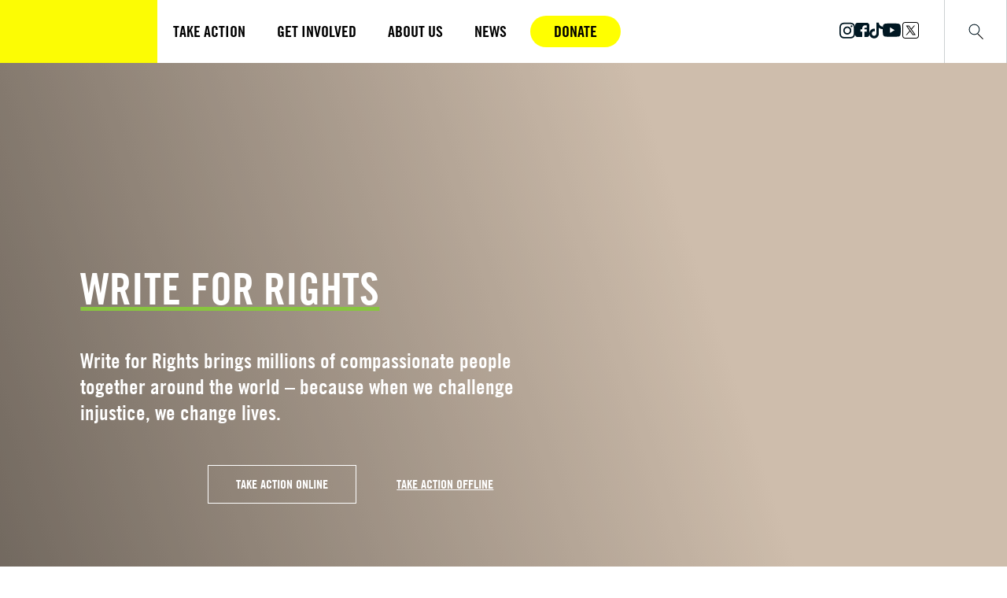

--- FILE ---
content_type: text/html; charset=UTF-8
request_url: https://amnesty.org.nz/write-for-rights/
body_size: 21595
content:
<!DOCTYPE html><html lang="en"><head><meta charSet="utf-8"/><meta http-equiv="x-ua-compatible" content="ie=edge"/><meta name="viewport" content="width=device-width, initial-scale=1, shrink-to-fit=no"/><meta name="generator" content="Gatsby 5.14.5"/><meta data-react-helmet="true" property="og:url" content="https://amnesty.org.nz/write-for-rights"/><meta data-react-helmet="true" name="description" content="Get involved, sign petitions, hold events and write letters for Write for Rights."/><meta data-react-helmet="true" name="keywords" content="write for rights, W4R, letter writing, human rights event, human rights day nz, write for rights nz"/><meta data-react-helmet="true" property="og:title" content="Write for Rights | Amnesty International Aotearoa NZ"/><meta data-react-helmet="true" property="og:type" content="website"/><meta data-react-helmet="true" property="og:image" content="https://cdn.sanity.io/images/ysiap3nf/production/9de16ada5ae31cba61a0132f9b3ad8fee9d52133-4160x6240.jpg"/><meta data-react-helmet="true" property="og:description" content="Get involved, sign petitions, hold events and write letters for Write for Rights."/><meta data-react-helmet="true" name="twitter:card" content="summary"/><meta data-react-helmet="true" name="twitter:title" content="Write for Rights | Amnesty International Aotearoa NZ"/><meta data-react-helmet="true" name="twitter:image" content="https://cdn.sanity.io/images/ysiap3nf/production/9de16ada5ae31cba61a0132f9b3ad8fee9d52133-4160x6240.jpg"/><meta data-react-helmet="true" property="twitter:site" content="https://amnesty.org.nz/write-for-rights"/><meta data-react-helmet="true" name="twitter:description" content="Get involved, sign petitions, hold events and write letters for Write for Rights."/><style data-href="/styles.cf82e2d694ccdf6c8673.css" data-identity="gatsby-global-css">.tippy-box[data-animation=fade][data-state=hidden]{opacity:0}[data-tippy-root]{max-width:calc(100vw - 10px)}.tippy-box{background-color:#333;border-radius:4px;color:#fff;font-size:14px;line-height:1.4;outline:0;position:relative;transition-property:transform,visibility,opacity;white-space:normal}.tippy-box[data-placement^=top]>.tippy-arrow{bottom:0}.tippy-box[data-placement^=top]>.tippy-arrow:before{border-top-color:initial;border-width:8px 8px 0;bottom:-7px;left:0;transform-origin:center top}.tippy-box[data-placement^=bottom]>.tippy-arrow{top:0}.tippy-box[data-placement^=bottom]>.tippy-arrow:before{border-bottom-color:initial;border-width:0 8px 8px;left:0;top:-7px;transform-origin:center bottom}.tippy-box[data-placement^=left]>.tippy-arrow{right:0}.tippy-box[data-placement^=left]>.tippy-arrow:before{border-left-color:initial;border-width:8px 0 8px 8px;right:-7px;transform-origin:center left}.tippy-box[data-placement^=right]>.tippy-arrow{left:0}.tippy-box[data-placement^=right]>.tippy-arrow:before{border-right-color:initial;border-width:8px 8px 8px 0;left:-7px;transform-origin:center right}.tippy-box[data-inertia][data-state=visible]{transition-timing-function:cubic-bezier(.54,1.5,.38,1.11)}.tippy-arrow{color:#333;height:16px;width:16px}.tippy-arrow:before{border-color:transparent;border-style:solid;content:"";position:absolute}.tippy-content{padding:5px 9px;position:relative;z-index:1}@font-face{font-family:swiper-icons;font-style:normal;font-weight:400;src:url("data:application/font-woff;charset=utf-8;base64, [base64]//wADZ2x5ZgAAAywAAADMAAAD2MHtryVoZWFkAAABbAAAADAAAAA2E2+eoWhoZWEAAAGcAAAAHwAAACQC9gDzaG10eAAAAigAAAAZAAAArgJkABFsb2NhAAAC0AAAAFoAAABaFQAUGG1heHAAAAG8AAAAHwAAACAAcABAbmFtZQAAA/gAAAE5AAACXvFdBwlwb3N0AAAFNAAAAGIAAACE5s74hXjaY2BkYGAAYpf5Hu/j+W2+MnAzMYDAzaX6QjD6/4//Bxj5GA8AuRwMYGkAPywL13jaY2BkYGA88P8Agx4j+/8fQDYfA1AEBWgDAIB2BOoAeNpjYGRgYNBh4GdgYgABEMnIABJzYNADCQAACWgAsQB42mNgYfzCOIGBlYGB0YcxjYGBwR1Kf2WQZGhhYGBiYGVmgAFGBiQQkOaawtDAoMBQxXjg/wEGPcYDDA4wNUA2CCgwsAAAO4EL6gAAeNpj2M0gyAACqxgGNWBkZ2D4/wMA+xkDdgAAAHjaY2BgYGaAYBkGRgYQiAHyGMF8FgYHIM3DwMHABGQrMOgyWDLEM1T9/w8UBfEMgLzE////P/5//f/V/xv+r4eaAAeMbAxwIUYmIMHEgKYAYjUcsDAwsLKxc3BycfPw8jEQA/[base64]/uznmfPFBNODM2K7MTQ45YEAZqGP81AmGGcF3iPqOop0r1SPTaTbVkfUe4HXj97wYE+yNwWYxwWu4v1ugWHgo3S1XdZEVqWM7ET0cfnLGxWfkgR42o2PvWrDMBSFj/IHLaF0zKjRgdiVMwScNRAoWUoH78Y2icB/yIY09An6AH2Bdu/UB+yxopYshQiEvnvu0dURgDt8QeC8PDw7Fpji3fEA4z/PEJ6YOB5hKh4dj3EvXhxPqH/SKUY3rJ7srZ4FZnh1PMAtPhwP6fl2PMJMPDgeQ4rY8YT6Gzao0eAEA409DuggmTnFnOcSCiEiLMgxCiTI6Cq5DZUd3Qmp10vO0LaLTd2cjN4fOumlc7lUYbSQcZFkutRG7g6JKZKy0RmdLY680CDnEJ+UMkpFFe1RN7nxdVpXrC4aTtnaurOnYercZg2YVmLN/d/gczfEimrE/fs/bOuq29Zmn8tloORaXgZgGa78yO9/cnXm2BpaGvq25Dv9S4E9+5SIc9PqupJKhYFSSl47+Qcr1mYNAAAAeNptw0cKwkAAAMDZJA8Q7OUJvkLsPfZ6zFVERPy8qHh2YER+3i/BP83vIBLLySsoKimrqKqpa2hp6+jq6RsYGhmbmJqZSy0sraxtbO3sHRydnEMU4uR6yx7JJXveP7WrDycAAAAAAAH//wACeNpjYGRgYOABYhkgZgJCZgZNBkYGLQZtIJsFLMYAAAw3ALgAeNolizEKgDAQBCchRbC2sFER0YD6qVQiBCv/H9ezGI6Z5XBAw8CBK/m5iQQVauVbXLnOrMZv2oLdKFa8Pjuru2hJzGabmOSLzNMzvutpB3N42mNgZGBg4GKQYzBhYMxJLMlj4GBgAYow/P/PAJJhLM6sSoWKfWCAAwDAjgbRAAB42mNgYGBkAIIbCZo5IPrmUn0hGA0AO8EFTQAA")}:root{--swiper-theme-color:#007aff}.swiper,swiper-container{display:block;list-style:none;margin-left:auto;margin-right:auto;overflow:hidden;padding:0;position:relative;z-index:1}.swiper-vertical>.swiper-wrapper{flex-direction:column}.swiper-wrapper{box-sizing:content-box;display:flex;height:100%;position:relative;transition-property:transform;transition-timing-function:var(--swiper-wrapper-transition-timing-function,initial);width:100%;z-index:1}.swiper-android .swiper-slide,.swiper-wrapper{transform:translateZ(0)}.swiper-horizontal{touch-action:pan-y}.swiper-vertical{touch-action:pan-x}.swiper-slide,swiper-slide{display:block;flex-shrink:0;height:100%;position:relative;transition-property:transform;width:100%}.swiper-slide-invisible-blank{visibility:hidden}.swiper-autoheight,.swiper-autoheight .swiper-slide{height:auto}.swiper-autoheight .swiper-wrapper{align-items:flex-start;transition-property:transform,height}.swiper-backface-hidden .swiper-slide{backface-visibility:hidden;transform:translateZ(0)}.swiper-3d.swiper-css-mode .swiper-wrapper{perspective:1200px}.swiper-3d .swiper-wrapper{transform-style:preserve-3d}.swiper-3d{perspective:1200px}.swiper-3d .swiper-cube-shadow,.swiper-3d .swiper-slide,.swiper-3d .swiper-slide-shadow,.swiper-3d .swiper-slide-shadow-bottom,.swiper-3d .swiper-slide-shadow-left,.swiper-3d .swiper-slide-shadow-right,.swiper-3d .swiper-slide-shadow-top{transform-style:preserve-3d}.swiper-3d .swiper-slide-shadow,.swiper-3d .swiper-slide-shadow-bottom,.swiper-3d .swiper-slide-shadow-left,.swiper-3d .swiper-slide-shadow-right,.swiper-3d .swiper-slide-shadow-top{height:100%;left:0;pointer-events:none;position:absolute;top:0;width:100%;z-index:10}.swiper-3d .swiper-slide-shadow{background:rgba(0,0,0,.15)}.swiper-3d .swiper-slide-shadow-left{background-image:linear-gradient(270deg,rgba(0,0,0,.5),transparent)}.swiper-3d .swiper-slide-shadow-right{background-image:linear-gradient(90deg,rgba(0,0,0,.5),transparent)}.swiper-3d .swiper-slide-shadow-top{background-image:linear-gradient(0deg,rgba(0,0,0,.5),transparent)}.swiper-3d .swiper-slide-shadow-bottom{background-image:linear-gradient(180deg,rgba(0,0,0,.5),transparent)}.swiper-css-mode>.swiper-wrapper{-ms-overflow-style:none;overflow:auto;scrollbar-width:none}.swiper-css-mode>.swiper-wrapper::-webkit-scrollbar{display:none}.swiper-css-mode>.swiper-wrapper>.swiper-slide{scroll-snap-align:start start}.swiper-horizontal.swiper-css-mode>.swiper-wrapper{scroll-snap-type:x mandatory}.swiper-vertical.swiper-css-mode>.swiper-wrapper{scroll-snap-type:y mandatory}.swiper-css-mode.swiper-free-mode>.swiper-wrapper{scroll-snap-type:none}.swiper-css-mode.swiper-free-mode>.swiper-wrapper>.swiper-slide{scroll-snap-align:none}.swiper-centered>.swiper-wrapper:before{content:"";flex-shrink:0;order:9999}.swiper-centered>.swiper-wrapper>.swiper-slide{scroll-snap-align:center center;scroll-snap-stop:always}.swiper-centered.swiper-horizontal>.swiper-wrapper>.swiper-slide:first-child{margin-inline-start:var(--swiper-centered-offset-before)}.swiper-centered.swiper-horizontal>.swiper-wrapper:before{height:100%;min-height:1px;width:var(--swiper-centered-offset-after)}.swiper-centered.swiper-vertical>.swiper-wrapper>.swiper-slide:first-child{margin-block-start:var(--swiper-centered-offset-before)}.swiper-centered.swiper-vertical>.swiper-wrapper:before{height:var(--swiper-centered-offset-after);min-width:1px;width:100%}.swiper-lazy-preloader{border:4px solid var(--swiper-preloader-color,var(--swiper-theme-color));border-radius:50%;border-top:4px solid transparent;box-sizing:border-box;height:42px;left:50%;margin-left:-21px;margin-top:-21px;position:absolute;top:50%;transform-origin:50%;width:42px;z-index:10}.swiper-watch-progress .swiper-slide-visible .swiper-lazy-preloader,.swiper:not(.swiper-watch-progress) .swiper-lazy-preloader,swiper-container:not(.swiper-watch-progress) .swiper-lazy-preloader{animation:swiper-preloader-spin 1s linear infinite}.swiper-lazy-preloader-white{--swiper-preloader-color:#fff}.swiper-lazy-preloader-black{--swiper-preloader-color:#000}@keyframes swiper-preloader-spin{0%{transform:rotate(0deg)}to{transform:rotate(1turn)}}.swiper-virtual .swiper-slide{-webkit-backface-visibility:hidden;transform:translateZ(0)}.swiper-virtual.swiper-css-mode .swiper-wrapper:after{content:"";left:0;pointer-events:none;position:absolute;top:0}.swiper-virtual.swiper-css-mode.swiper-horizontal .swiper-wrapper:after{height:1px;width:var(--swiper-virtual-size)}.swiper-virtual.swiper-css-mode.swiper-vertical .swiper-wrapper:after{height:var(--swiper-virtual-size);width:1px}:root{--swiper-navigation-size:44px}.swiper-button-next,.swiper-button-prev{align-items:center;color:var(--swiper-navigation-color,var(--swiper-theme-color));cursor:pointer;display:flex;height:var(--swiper-navigation-size);justify-content:center;margin-top:calc(0px - var(--swiper-navigation-size)/2);position:absolute;top:var(--swiper-navigation-top-offset,50%);width:calc(var(--swiper-navigation-size)/44*27);z-index:10}.swiper-button-next.swiper-button-disabled,.swiper-button-prev.swiper-button-disabled{cursor:auto;opacity:.35;pointer-events:none}.swiper-button-next.swiper-button-hidden,.swiper-button-prev.swiper-button-hidden{cursor:auto;opacity:0;pointer-events:none}.swiper-navigation-disabled .swiper-button-next,.swiper-navigation-disabled .swiper-button-prev{display:none!important}.swiper-button-next:after,.swiper-button-prev:after{font-family:swiper-icons;font-size:var(--swiper-navigation-size);font-variant:normal;letter-spacing:0;line-height:1;text-transform:none!important}.swiper-button-prev,.swiper-rtl .swiper-button-next{left:var(--swiper-navigation-sides-offset,10px);right:auto}.swiper-button-prev:after,.swiper-rtl .swiper-button-next:after{content:"prev"}.swiper-button-next,.swiper-rtl .swiper-button-prev{left:auto;right:var(--swiper-navigation-sides-offset,10px)}.swiper-button-next:after,.swiper-rtl .swiper-button-prev:after{content:"next"}.swiper-button-lock{display:none}.swiper-pagination{position:absolute;text-align:center;transform:translateZ(0);transition:opacity .3s;z-index:10}.swiper-pagination.swiper-pagination-hidden{opacity:0}.swiper-pagination-disabled>.swiper-pagination,.swiper-pagination.swiper-pagination-disabled{display:none!important}.swiper-horizontal>.swiper-pagination-bullets,.swiper-pagination-bullets.swiper-pagination-horizontal,.swiper-pagination-custom,.swiper-pagination-fraction{bottom:var(--swiper-pagination-bottom,8px);left:0;top:var(--swiper-pagination-top,auto);width:100%}.swiper-pagination-bullets-dynamic{font-size:0;overflow:hidden}.swiper-pagination-bullets-dynamic .swiper-pagination-bullet{position:relative;transform:scale(.33)}.swiper-pagination-bullets-dynamic .swiper-pagination-bullet-active,.swiper-pagination-bullets-dynamic .swiper-pagination-bullet-active-main{transform:scale(1)}.swiper-pagination-bullets-dynamic .swiper-pagination-bullet-active-prev{transform:scale(.66)}.swiper-pagination-bullets-dynamic .swiper-pagination-bullet-active-prev-prev{transform:scale(.33)}.swiper-pagination-bullets-dynamic .swiper-pagination-bullet-active-next{transform:scale(.66)}.swiper-pagination-bullets-dynamic .swiper-pagination-bullet-active-next-next{transform:scale(.33)}.swiper-pagination-bullet{background:var(--swiper-pagination-bullet-inactive-color,#000);border-radius:var(--swiper-pagination-bullet-border-radius,50%);display:inline-block;height:var(--swiper-pagination-bullet-height,var(--swiper-pagination-bullet-size,8px));opacity:var(--swiper-pagination-bullet-inactive-opacity,.2);width:var(--swiper-pagination-bullet-width,var(--swiper-pagination-bullet-size,8px))}button.swiper-pagination-bullet{appearance:none;border:none;box-shadow:none;margin:0;padding:0}.swiper-pagination-clickable .swiper-pagination-bullet{cursor:pointer}.swiper-pagination-bullet:only-child{display:none!important}.swiper-pagination-bullet-active{background:var(--swiper-pagination-color,var(--swiper-theme-color));opacity:var(--swiper-pagination-bullet-opacity,1)}.swiper-pagination-vertical.swiper-pagination-bullets,.swiper-vertical>.swiper-pagination-bullets{left:var(--swiper-pagination-left,auto);right:var(--swiper-pagination-right,8px);top:50%;transform:translate3d(0,-50%,0)}.swiper-pagination-vertical.swiper-pagination-bullets .swiper-pagination-bullet,.swiper-vertical>.swiper-pagination-bullets .swiper-pagination-bullet{display:block;margin:var(--swiper-pagination-bullet-vertical-gap,6px) 0}.swiper-pagination-vertical.swiper-pagination-bullets.swiper-pagination-bullets-dynamic,.swiper-vertical>.swiper-pagination-bullets.swiper-pagination-bullets-dynamic{top:50%;transform:translateY(-50%);width:8px}.swiper-pagination-vertical.swiper-pagination-bullets.swiper-pagination-bullets-dynamic .swiper-pagination-bullet,.swiper-vertical>.swiper-pagination-bullets.swiper-pagination-bullets-dynamic .swiper-pagination-bullet{display:inline-block;transition:transform .2s,top .2s}.swiper-horizontal>.swiper-pagination-bullets .swiper-pagination-bullet,.swiper-pagination-horizontal.swiper-pagination-bullets .swiper-pagination-bullet{margin:0 var(--swiper-pagination-bullet-horizontal-gap,4px)}.swiper-horizontal>.swiper-pagination-bullets.swiper-pagination-bullets-dynamic,.swiper-pagination-horizontal.swiper-pagination-bullets.swiper-pagination-bullets-dynamic{left:50%;transform:translateX(-50%);white-space:nowrap}.swiper-horizontal>.swiper-pagination-bullets.swiper-pagination-bullets-dynamic .swiper-pagination-bullet,.swiper-pagination-horizontal.swiper-pagination-bullets.swiper-pagination-bullets-dynamic .swiper-pagination-bullet{transition:transform .2s,left .2s}.swiper-horizontal.swiper-rtl>.swiper-pagination-bullets-dynamic .swiper-pagination-bullet,:host(.swiper-horizontal.swiper-rtl) .swiper-pagination-bullets-dynamic .swiper-pagination-bullet{transition:transform .2s,right .2s}.swiper-pagination-fraction{color:var(--swiper-pagination-fraction-color,inherit)}.swiper-pagination-progressbar{background:var(--swiper-pagination-progressbar-bg-color,rgba(0,0,0,.25));position:absolute}.swiper-pagination-progressbar .swiper-pagination-progressbar-fill{background:var(--swiper-pagination-color,var(--swiper-theme-color));height:100%;left:0;position:absolute;top:0;transform:scale(0);transform-origin:left top;width:100%}.swiper-rtl .swiper-pagination-progressbar .swiper-pagination-progressbar-fill{transform-origin:right top}.swiper-horizontal>.swiper-pagination-progressbar,.swiper-pagination-progressbar.swiper-pagination-horizontal,.swiper-pagination-progressbar.swiper-pagination-vertical.swiper-pagination-progressbar-opposite,.swiper-vertical>.swiper-pagination-progressbar.swiper-pagination-progressbar-opposite{height:var(--swiper-pagination-progressbar-size,4px);left:0;top:0;width:100%}.swiper-horizontal>.swiper-pagination-progressbar.swiper-pagination-progressbar-opposite,.swiper-pagination-progressbar.swiper-pagination-horizontal.swiper-pagination-progressbar-opposite,.swiper-pagination-progressbar.swiper-pagination-vertical,.swiper-vertical>.swiper-pagination-progressbar{height:100%;left:0;top:0;width:var(--swiper-pagination-progressbar-size,4px)}.swiper-pagination-lock{display:none}.swiper-scrollbar{background:var(--swiper-scrollbar-bg-color,rgba(0,0,0,.1));border-radius:var(--swiper-scrollbar-border-radius,10px);position:relative;-ms-touch-action:none}.swiper-scrollbar-disabled>.swiper-scrollbar,.swiper-scrollbar.swiper-scrollbar-disabled{display:none!important}.swiper-horizontal>.swiper-scrollbar,.swiper-scrollbar.swiper-scrollbar-horizontal{bottom:var(--swiper-scrollbar-bottom,4px);height:var(--swiper-scrollbar-size,4px);left:var(--swiper-scrollbar-sides-offset,1%);position:absolute;top:var(--swiper-scrollbar-top,auto);width:calc(100% - var(--swiper-scrollbar-sides-offset,1%)*2);z-index:50}.swiper-scrollbar.swiper-scrollbar-vertical,.swiper-vertical>.swiper-scrollbar{height:calc(100% - var(--swiper-scrollbar-sides-offset,1%)*2);left:var(--swiper-scrollbar-left,auto);position:absolute;right:var(--swiper-scrollbar-right,4px);top:var(--swiper-scrollbar-sides-offset,1%);width:var(--swiper-scrollbar-size,4px);z-index:50}.swiper-scrollbar-drag{background:var(--swiper-scrollbar-drag-bg-color,rgba(0,0,0,.5));border-radius:var(--swiper-scrollbar-border-radius,10px);height:100%;left:0;position:relative;top:0;width:100%}.swiper-scrollbar-cursor-drag{cursor:move}.swiper-scrollbar-lock{display:none}.swiper-zoom-container{align-items:center;display:flex;height:100%;justify-content:center;text-align:center;width:100%}.swiper-zoom-container>canvas,.swiper-zoom-container>img,.swiper-zoom-container>svg{max-height:100%;max-width:100%;object-fit:contain}.swiper-slide-zoomed{cursor:move;touch-action:none}.swiper .swiper-notification,swiper-container .swiper-notification{left:0;opacity:0;pointer-events:none;position:absolute;top:0;z-index:-1000}.swiper-free-mode>.swiper-wrapper{margin:0 auto;transition-timing-function:ease-out}.swiper-grid>.swiper-wrapper{flex-wrap:wrap}.swiper-grid-column>.swiper-wrapper{flex-direction:column;flex-wrap:wrap}.swiper-cube{overflow:visible}.swiper-cube .swiper-slide{backface-visibility:hidden;height:100%;pointer-events:none;transform-origin:0 0;visibility:hidden;width:100%;z-index:1}.swiper-cube .swiper-slide .swiper-slide{pointer-events:none}.swiper-cube.swiper-rtl .swiper-slide{transform-origin:100% 0}.swiper-cube .swiper-slide-active,.swiper-cube .swiper-slide-active .swiper-slide-active{pointer-events:auto}.swiper-cube .swiper-slide-active,.swiper-cube .swiper-slide-next,.swiper-cube .swiper-slide-next+.swiper-slide,.swiper-cube .swiper-slide-prev{pointer-events:auto;visibility:visible}.swiper-cube .swiper-slide-shadow-bottom,.swiper-cube .swiper-slide-shadow-left,.swiper-cube .swiper-slide-shadow-right,.swiper-cube .swiper-slide-shadow-top{backface-visibility:hidden;z-index:0}.swiper-cube .swiper-cube-shadow{bottom:0;height:100%;left:0;opacity:.6;position:absolute;width:100%;z-index:0}.swiper-cube .swiper-cube-shadow:before{background:#000;bottom:0;content:"";filter:blur(50px);left:0;position:absolute;right:0;top:0}.swiper-flip{overflow:visible}.swiper-flip .swiper-slide{backface-visibility:hidden;pointer-events:none;z-index:1}.swiper-flip .swiper-slide .swiper-slide{pointer-events:none}.swiper-flip .swiper-slide-active,.swiper-flip .swiper-slide-active .swiper-slide-active{pointer-events:auto}.swiper-flip .swiper-slide-shadow-bottom,.swiper-flip .swiper-slide-shadow-left,.swiper-flip .swiper-slide-shadow-right,.swiper-flip .swiper-slide-shadow-top{backface-visibility:hidden;z-index:0}.swiper-creative .swiper-slide{backface-visibility:hidden;overflow:hidden;transition-property:transform,opacity,height}.swiper-cards{overflow:visible}.swiper-cards .swiper-slide{backface-visibility:hidden;overflow:hidden;transform-origin:center bottom}@font-face{font-display:auto;font-family:amnesty-gothic;font-style:normal;font-weight:700;src:url(/static/AmnestyTradeGothicBoldCondensed-d97c5868b9b07e6ead2494f33de4fd32.ttf) format("opentype")}@font-face{font-display:auto;font-family:amnesty-gothic-regular;font-style:normal;font-weight:400;src:url(/static/AmnestyTradeGothic-b7613069d57525f751394662f46b57f5.ttf) format("opentype")}.EZDrawer .EZDrawer__checkbox{display:none}.EZDrawer .EZDrawer__checkbox:checked~.EZDrawer__overlay{display:block;opacity:1}.EZDrawer .EZDrawer__checkbox:checked~.EZDrawer__container{transform:translateZ(0)!important;visibility:visible}.EZDrawer .EZDrawer__overlay{display:none;height:100vh;left:0;position:fixed;top:0;width:100%}.EZDrawer .EZDrawer__container{background:#fff;box-shadow:0 0 10px 5px rgba(0,0,0,.1);position:fixed;transition:all;visibility:hidden}.swiper-fade.swiper-free-mode .swiper-slide{transition-timing-function:ease-out}.swiper-fade .swiper-slide{pointer-events:none;transition-property:opacity}.swiper-fade .swiper-slide .swiper-slide{pointer-events:none}.swiper-fade .swiper-slide-active,.swiper-fade .swiper-slide-active .swiper-slide-active{pointer-events:auto}:root{--toastify-color-light:#fff;--toastify-color-dark:#121212;--toastify-color-info:#3498db;--toastify-color-success:#07bc0c;--toastify-color-warning:#f1c40f;--toastify-color-error:#e74c3c;--toastify-color-transparent:hsla(0,0%,100%,.7);--toastify-icon-color-info:var(--toastify-color-info);--toastify-icon-color-success:var(--toastify-color-success);--toastify-icon-color-warning:var(--toastify-color-warning);--toastify-icon-color-error:var(--toastify-color-error);--toastify-toast-width:320px;--toastify-toast-background:#fff;--toastify-toast-min-height:64px;--toastify-toast-max-height:800px;--toastify-font-family:sans-serif;--toastify-z-index:9999;--toastify-text-color-light:#757575;--toastify-text-color-dark:#fff;--toastify-text-color-info:#fff;--toastify-text-color-success:#fff;--toastify-text-color-warning:#fff;--toastify-text-color-error:#fff;--toastify-spinner-color:#616161;--toastify-spinner-color-empty-area:#e0e0e0;--toastify-color-progress-light:linear-gradient(90deg,#4cd964,#5ac8fa,#007aff,#34aadc,#5856d6,#ff2d55);--toastify-color-progress-dark:#bb86fc;--toastify-color-progress-info:var(--toastify-color-info);--toastify-color-progress-success:var(--toastify-color-success);--toastify-color-progress-warning:var(--toastify-color-warning);--toastify-color-progress-error:var(--toastify-color-error)}.Toastify__toast-container{box-sizing:border-box;color:#fff;padding:4px;position:fixed;-webkit-transform:translateZ(var(--toastify-z-index));width:var(--toastify-toast-width);z-index:var(--toastify-z-index)}.Toastify__toast-container--top-left{left:1em;top:1em}.Toastify__toast-container--top-center{left:50%;top:1em;transform:translateX(-50%)}.Toastify__toast-container--top-right{right:1em;top:1em}.Toastify__toast-container--bottom-left{bottom:1em;left:1em}.Toastify__toast-container--bottom-center{bottom:1em;left:50%;transform:translateX(-50%)}.Toastify__toast-container--bottom-right{bottom:1em;right:1em}@media only screen and (max-width:480px){.Toastify__toast-container{left:0;margin:0;padding:0;width:100vw}.Toastify__toast-container--top-center,.Toastify__toast-container--top-left,.Toastify__toast-container--top-right{top:0;transform:translateX(0)}.Toastify__toast-container--bottom-center,.Toastify__toast-container--bottom-left,.Toastify__toast-container--bottom-right{bottom:0;transform:translateX(0)}.Toastify__toast-container--rtl{left:auto;right:0}}.Toastify__toast{border-radius:4px;box-shadow:0 1px 10px 0 rgba(0,0,0,.1),0 2px 15px 0 rgba(0,0,0,.05);box-sizing:border-box;cursor:default;direction:ltr;display:flex;font-family:var(--toastify-font-family);justify-content:space-between;margin-bottom:1rem;max-height:var(--toastify-toast-max-height);min-height:var(--toastify-toast-min-height);overflow:hidden;padding:8px;position:relative;z-index:0}.Toastify__toast--rtl{direction:rtl}.Toastify__toast--close-on-click{cursor:pointer}.Toastify__toast-body{align-items:center;display:flex;flex:1 1 auto;margin:auto 0;padding:6px}.Toastify__toast-body>div:last-child{flex:1 1;word-break:break-word}.Toastify__toast-icon{display:flex;flex-shrink:0;margin-inline-end:10px;width:20px}.Toastify--animate{animation-duration:.7s;animation-fill-mode:both}.Toastify--animate-icon{animation-duration:.3s;animation-fill-mode:both}@media only screen and (max-width:480px){.Toastify__toast{border-radius:0;margin-bottom:0}}.Toastify__toast-theme--dark{background:var(--toastify-color-dark);color:var(--toastify-text-color-dark)}.Toastify__toast-theme--colored.Toastify__toast--default,.Toastify__toast-theme--light{background:var(--toastify-color-light);color:var(--toastify-text-color-light)}.Toastify__toast-theme--colored.Toastify__toast--info{background:var(--toastify-color-info);color:var(--toastify-text-color-info)}.Toastify__toast-theme--colored.Toastify__toast--success{background:var(--toastify-color-success);color:var(--toastify-text-color-success)}.Toastify__toast-theme--colored.Toastify__toast--warning{background:var(--toastify-color-warning);color:var(--toastify-text-color-warning)}.Toastify__toast-theme--colored.Toastify__toast--error{background:var(--toastify-color-error);color:var(--toastify-text-color-error)}.Toastify__progress-bar-theme--light{background:var(--toastify-color-progress-light)}.Toastify__progress-bar-theme--dark{background:var(--toastify-color-progress-dark)}.Toastify__progress-bar--info{background:var(--toastify-color-progress-info)}.Toastify__progress-bar--success{background:var(--toastify-color-progress-success)}.Toastify__progress-bar--warning{background:var(--toastify-color-progress-warning)}.Toastify__progress-bar--error{background:var(--toastify-color-progress-error)}.Toastify__progress-bar-theme--colored.Toastify__progress-bar--error,.Toastify__progress-bar-theme--colored.Toastify__progress-bar--info,.Toastify__progress-bar-theme--colored.Toastify__progress-bar--success,.Toastify__progress-bar-theme--colored.Toastify__progress-bar--warning{background:var(--toastify-color-transparent)}.Toastify__close-button{align-self:flex-start;background:transparent;border:none;color:#fff;cursor:pointer;opacity:.7;outline:none;padding:0;transition:.3s ease}.Toastify__close-button--light{color:#000;opacity:.3}.Toastify__close-button>svg{fill:currentColor;height:16px;width:14px}.Toastify__close-button:focus,.Toastify__close-button:hover{opacity:1}@keyframes Toastify__trackProgress{0%{transform:scaleX(1)}to{transform:scaleX(0)}}.Toastify__progress-bar{bottom:0;height:5px;left:0;opacity:.7;position:absolute;transform-origin:left;width:100%;z-index:var(--toastify-z-index)}.Toastify__progress-bar--animated{animation:Toastify__trackProgress linear 1 forwards}.Toastify__progress-bar--controlled{transition:transform .2s}.Toastify__progress-bar--rtl{left:auto;right:0;transform-origin:right}.Toastify__spinner{animation:Toastify__spin .65s linear infinite;border:2px solid;border-color:var(--toastify-spinner-color-empty-area);border-radius:100%;border-right-color:var(--toastify-spinner-color);box-sizing:border-box;height:20px;width:20px}@keyframes Toastify__bounceInRight{0%,60%,75%,90%,to{animation-timing-function:cubic-bezier(.215,.61,.355,1)}0%{opacity:0;transform:translate3d(3000px,0,0)}60%{opacity:1;transform:translate3d(-25px,0,0)}75%{transform:translate3d(10px,0,0)}90%{transform:translate3d(-5px,0,0)}to{transform:none}}@keyframes Toastify__bounceOutRight{20%{opacity:1;transform:translate3d(-20px,0,0)}to{opacity:0;transform:translate3d(2000px,0,0)}}@keyframes Toastify__bounceInLeft{0%,60%,75%,90%,to{animation-timing-function:cubic-bezier(.215,.61,.355,1)}0%{opacity:0;transform:translate3d(-3000px,0,0)}60%{opacity:1;transform:translate3d(25px,0,0)}75%{transform:translate3d(-10px,0,0)}90%{transform:translate3d(5px,0,0)}to{transform:none}}@keyframes Toastify__bounceOutLeft{20%{opacity:1;transform:translate3d(20px,0,0)}to{opacity:0;transform:translate3d(-2000px,0,0)}}@keyframes Toastify__bounceInUp{0%,60%,75%,90%,to{animation-timing-function:cubic-bezier(.215,.61,.355,1)}0%{opacity:0;transform:translate3d(0,3000px,0)}60%{opacity:1;transform:translate3d(0,-20px,0)}75%{transform:translate3d(0,10px,0)}90%{transform:translate3d(0,-5px,0)}to{transform:translateZ(0)}}@keyframes Toastify__bounceOutUp{20%{transform:translate3d(0,-10px,0)}40%,45%{opacity:1;transform:translate3d(0,20px,0)}to{opacity:0;transform:translate3d(0,-2000px,0)}}@keyframes Toastify__bounceInDown{0%,60%,75%,90%,to{animation-timing-function:cubic-bezier(.215,.61,.355,1)}0%{opacity:0;transform:translate3d(0,-3000px,0)}60%{opacity:1;transform:translate3d(0,25px,0)}75%{transform:translate3d(0,-10px,0)}90%{transform:translate3d(0,5px,0)}to{transform:none}}@keyframes Toastify__bounceOutDown{20%{transform:translate3d(0,10px,0)}40%,45%{opacity:1;transform:translate3d(0,-20px,0)}to{opacity:0;transform:translate3d(0,2000px,0)}}.Toastify__bounce-enter--bottom-left,.Toastify__bounce-enter--top-left{animation-name:Toastify__bounceInLeft}.Toastify__bounce-enter--bottom-right,.Toastify__bounce-enter--top-right{animation-name:Toastify__bounceInRight}.Toastify__bounce-enter--top-center{animation-name:Toastify__bounceInDown}.Toastify__bounce-enter--bottom-center{animation-name:Toastify__bounceInUp}.Toastify__bounce-exit--bottom-left,.Toastify__bounce-exit--top-left{animation-name:Toastify__bounceOutLeft}.Toastify__bounce-exit--bottom-right,.Toastify__bounce-exit--top-right{animation-name:Toastify__bounceOutRight}.Toastify__bounce-exit--top-center{animation-name:Toastify__bounceOutUp}.Toastify__bounce-exit--bottom-center{animation-name:Toastify__bounceOutDown}@keyframes Toastify__zoomIn{0%{opacity:0;transform:scale3d(.3,.3,.3)}50%{opacity:1}}@keyframes Toastify__zoomOut{0%{opacity:1}50%{opacity:0;transform:scale3d(.3,.3,.3)}to{opacity:0}}.Toastify__zoom-enter{animation-name:Toastify__zoomIn}.Toastify__zoom-exit{animation-name:Toastify__zoomOut}@keyframes Toastify__flipIn{0%{animation-timing-function:ease-in;opacity:0;transform:perspective(400px) rotateX(90deg)}40%{animation-timing-function:ease-in;transform:perspective(400px) rotateX(-20deg)}60%{opacity:1;transform:perspective(400px) rotateX(10deg)}80%{transform:perspective(400px) rotateX(-5deg)}to{transform:perspective(400px)}}@keyframes Toastify__flipOut{0%{transform:perspective(400px)}30%{opacity:1;transform:perspective(400px) rotateX(-20deg)}to{opacity:0;transform:perspective(400px) rotateX(90deg)}}.Toastify__flip-enter{animation-name:Toastify__flipIn}.Toastify__flip-exit{animation-name:Toastify__flipOut}@keyframes Toastify__slideInRight{0%{transform:translate3d(110%,0,0);visibility:visible}to{transform:translateZ(0)}}@keyframes Toastify__slideInLeft{0%{transform:translate3d(-110%,0,0);visibility:visible}to{transform:translateZ(0)}}@keyframes Toastify__slideInUp{0%{transform:translate3d(0,110%,0);visibility:visible}to{transform:translateZ(0)}}@keyframes Toastify__slideInDown{0%{transform:translate3d(0,-110%,0);visibility:visible}to{transform:translateZ(0)}}@keyframes Toastify__slideOutRight{0%{transform:translateZ(0)}to{transform:translate3d(110%,0,0);visibility:hidden}}@keyframes Toastify__slideOutLeft{0%{transform:translateZ(0)}to{transform:translate3d(-110%,0,0);visibility:hidden}}@keyframes Toastify__slideOutDown{0%{transform:translateZ(0)}to{transform:translate3d(0,500px,0);visibility:hidden}}@keyframes Toastify__slideOutUp{0%{transform:translateZ(0)}to{transform:translate3d(0,-500px,0);visibility:hidden}}.Toastify__slide-enter--bottom-left,.Toastify__slide-enter--top-left{animation-name:Toastify__slideInLeft}.Toastify__slide-enter--bottom-right,.Toastify__slide-enter--top-right{animation-name:Toastify__slideInRight}.Toastify__slide-enter--top-center{animation-name:Toastify__slideInDown}.Toastify__slide-enter--bottom-center{animation-name:Toastify__slideInUp}.Toastify__slide-exit--bottom-left,.Toastify__slide-exit--top-left{animation-name:Toastify__slideOutLeft}.Toastify__slide-exit--bottom-right,.Toastify__slide-exit--top-right{animation-name:Toastify__slideOutRight}.Toastify__slide-exit--top-center{animation-name:Toastify__slideOutUp}.Toastify__slide-exit--bottom-center{animation-name:Toastify__slideOutDown}@keyframes Toastify__spin{0%{transform:rotate(0deg)}to{transform:rotate(1turn)}}</style><link rel="preconnect" href="https://cdn.sanity.io"/><link rel="preconnect" href="https://fonts.googleapis.com" crossorigin="true"/><link rel="preconnect" href="https://fonts.gstatic.com" crossorigin="true"/><link rel="stylesheet" href="https://fonts.googleapis.com/css2?family=Public+Sans&amp;display=swap"/><script data-gatsby="web-vitals-polyfill">
              !function(){var e,t,n,i,r={passive:!0,capture:!0},a=new Date,o=function(){i=[],t=-1,e=null,f(addEventListener)},c=function(i,r){e||(e=r,t=i,n=new Date,f(removeEventListener),u())},u=function(){if(t>=0&&t<n-a){var r={entryType:"first-input",name:e.type,target:e.target,cancelable:e.cancelable,startTime:e.timeStamp,processingStart:e.timeStamp+t};i.forEach((function(e){e(r)})),i=[]}},s=function(e){if(e.cancelable){var t=(e.timeStamp>1e12?new Date:performance.now())-e.timeStamp;"pointerdown"==e.type?function(e,t){var n=function(){c(e,t),a()},i=function(){a()},a=function(){removeEventListener("pointerup",n,r),removeEventListener("pointercancel",i,r)};addEventListener("pointerup",n,r),addEventListener("pointercancel",i,r)}(t,e):c(t,e)}},f=function(e){["mousedown","keydown","touchstart","pointerdown"].forEach((function(t){return e(t,s,r)}))},p="hidden"===document.visibilityState?0:1/0;addEventListener("visibilitychange",(function e(t){"hidden"===document.visibilityState&&(p=t.timeStamp,removeEventListener("visibilitychange",e,!0))}),!0);o(),self.webVitals={firstInputPolyfill:function(e){i.push(e),u()},resetFirstInputPolyfill:o,get firstHiddenTime(){return p}}}();
            </script><script>(function(w,d,s,l,i){w[l]=w[l]||[];w[l].push({'gtm.start': new Date().getTime(),event:'gtm.js'});var f=d.getElementsByTagName(s)[0], j=d.createElement(s),dl=l!='dataLayer'?'&l='+l:'';j.async=true;j.src= 'https://www.googletagmanager.com/gtm.js?id='+i+dl+'';f.parentNode.insertBefore(j,f); })(window,document,'script','dataLayer', 'GTM-TGBNBBF');</script><link rel="sitemap" type="application/xml" href="/sitemap/sitemap-index.xml"/><title data-react-helmet="true">Write for Rights | Amnesty International Aotearoa NZ</title><link data-react-helmet="true" rel="canonical" href="https://amnesty.org.nz/write-for-rights/"/><style data-styled="" data-styled-version="5.3.11">.fvQDvg{background-color:transparent;-webkit-text-decoration-line:none;text-decoration-line:none;font-weight:400;}/*!sc*/
@media only screen and (max-width:1000px){}/*!sc*/
data-styled.g2[id="standard__P-sc-1aon67l-1"]{content:"fvQDvg,"}/*!sc*/
.iEUnLS{-webkit-text-decoration:none;text-decoration:none;margin:auto 0;}/*!sc*/
.fOYGFx{color:#fff !important;-webkit-text-decoration:none;text-decoration:none;margin:0 0 15px 0;}/*!sc*/
.fOYGFx:visited{color:#fff;}/*!sc*/
.ffCaxh{color:#fff !important;-webkit-text-decoration:none;text-decoration:none;margin:auto 0;opacity:0.5;}/*!sc*/
.ffCaxh:visited{color:#fff;}/*!sc*/
data-styled.g3[id="standard__A-sc-1aon67l-2"]{content:"iEUnLS,fOYGFx,ffCaxh,"}/*!sc*/
.ZEjsJ{display:-webkit-box;display:-webkit-flex;display:-ms-flexbox;display:flex;-webkit-flex-direction:initial;-ms-flex-direction:initial;flex-direction:initial;-webkit-box-pack:space-evenly;-webkit-justify-content:space-evenly;-ms-flex-pack:space-evenly;justify-content:space-evenly;-webkit-align-items:initial;-webkit-box-align:initial;-ms-flex-align:initial;align-items:initial;-webkit-align-self:initial;-ms-flex-item-align:initial;align-self:initial;overflow:initial;border-radius:0px;width:100%;margin:auto;}/*!sc*/
@media only screen and (max-width:1000px){}/*!sc*/
@media only screen and (max-width:1000px){}/*!sc*/
@media only screen and (max-width:600px){}/*!sc*/
.dluQMi{display:-webkit-box;display:-webkit-flex;display:-ms-flexbox;display:flex;-webkit-flex-direction:initial;-ms-flex-direction:initial;flex-direction:initial;-webkit-box-pack:initial;-webkit-justify-content:initial;-ms-flex-pack:initial;justify-content:initial;-webkit-align-items:initial;-webkit-box-align:initial;-ms-flex-align:initial;align-items:initial;-webkit-align-self:initial;-ms-flex-item-align:initial;align-self:initial;overflow:initial;border-radius:0px;width:100%;height:100vh;}/*!sc*/
@media only screen and (max-width:1000px){}/*!sc*/
@media only screen and (max-width:1000px){}/*!sc*/
@media only screen and (max-width:600px){}/*!sc*/
.hDSLGE{display:-webkit-box;display:-webkit-flex;display:-ms-flexbox;display:flex;-webkit-flex-direction:column;-ms-flex-direction:column;flex-direction:column;-webkit-box-pack:end;-webkit-justify-content:flex-end;-ms-flex-pack:end;justify-content:flex-end;-webkit-align-items:initial;-webkit-box-align:initial;-ms-flex-align:initial;align-items:initial;-webkit-align-self:initial;-ms-flex-item-align:initial;align-self:initial;overflow:initial;border-radius:0px;position:relative;background-color:#001722;width:100%;height:100%;}/*!sc*/
@media only screen and (max-width:1000px){}/*!sc*/
@media only screen and (max-width:1000px){}/*!sc*/
@media only screen and (max-width:600px){}/*!sc*/
.dAuMYA{display:-webkit-box;display:-webkit-flex;display:-ms-flexbox;display:flex;-webkit-flex-direction:initial;-ms-flex-direction:initial;flex-direction:initial;-webkit-box-pack:initial;-webkit-justify-content:initial;-ms-flex-pack:initial;justify-content:initial;-webkit-align-items:initial;-webkit-box-align:initial;-ms-flex-align:initial;align-items:initial;-webkit-align-self:initial;-ms-flex-item-align:initial;align-self:initial;overflow:initial;border-radius:0px;}/*!sc*/
@media only screen and (max-width:1000px){}/*!sc*/
@media only screen and (max-width:1000px){}/*!sc*/
@media only screen and (max-width:600px){}/*!sc*/
.bQpQDl{display:-webkit-box;display:-webkit-flex;display:-ms-flexbox;display:flex;-webkit-flex-direction:initial;-ms-flex-direction:initial;flex-direction:initial;-webkit-box-pack:initial;-webkit-justify-content:initial;-ms-flex-pack:initial;justify-content:initial;-webkit-align-items:initial;-webkit-box-align:initial;-ms-flex-align:initial;align-items:initial;-webkit-align-self:initial;-ms-flex-item-align:initial;align-self:initial;overflow:initial;border-radius:0px;margin:20px 0 0 0;}/*!sc*/
@media only screen and (max-width:1000px){}/*!sc*/
@media only screen and (max-width:1000px){.bQpQDl{-webkit-flex-direction:column;-ms-flex-direction:column;flex-direction:column;}}/*!sc*/
@media only screen and (max-width:600px){}/*!sc*/
.HKlhT{display:-webkit-box;display:-webkit-flex;display:-ms-flexbox;display:flex;-webkit-flex-direction:column;-ms-flex-direction:column;flex-direction:column;-webkit-box-pack:initial;-webkit-justify-content:initial;-ms-flex-pack:initial;justify-content:initial;-webkit-align-items:initial;-webkit-box-align:initial;-ms-flex-align:initial;align-items:initial;-webkit-align-self:initial;-ms-flex-item-align:initial;align-self:initial;overflow:initial;border-radius:0px;width:100%;margin:auto;}/*!sc*/
@media only screen and (max-width:1000px){}/*!sc*/
@media only screen and (max-width:1000px){}/*!sc*/
@media only screen and (max-width:600px){}/*!sc*/
.cjzGDt{display:-webkit-box;display:-webkit-flex;display:-ms-flexbox;display:flex;-webkit-flex-direction:row;-ms-flex-direction:row;flex-direction:row;-webkit-box-pack:initial;-webkit-justify-content:initial;-ms-flex-pack:initial;justify-content:initial;-webkit-align-items:initial;-webkit-box-align:initial;-ms-flex-align:initial;align-items:initial;-webkit-align-self:initial;-ms-flex-item-align:initial;align-self:initial;overflow:initial;border-radius:0px;width:96%;margin:auto;}/*!sc*/
@media only screen and (max-width:1000px){}/*!sc*/
@media only screen and (max-width:1000px){.cjzGDt{width:100%;-webkit-flex-direction:column-reverse;-ms-flex-direction:column-reverse;flex-direction:column-reverse;height:100%;}}/*!sc*/
@media only screen and (max-width:600px){}/*!sc*/
.byVxix{display:-webkit-box;display:-webkit-flex;display:-ms-flexbox;display:flex;-webkit-flex-direction:initial;-ms-flex-direction:initial;flex-direction:initial;-webkit-box-pack:initial;-webkit-justify-content:initial;-ms-flex-pack:initial;justify-content:initial;-webkit-align-items:initial;-webkit-box-align:initial;-ms-flex-align:initial;align-items:initial;-webkit-align-self:initial;-ms-flex-item-align:initial;align-self:initial;overflow:initial;border-radius:0px;width:50%;height:auto;}/*!sc*/
@media only screen and (max-width:1000px){}/*!sc*/
@media only screen and (max-width:1000px){.byVxix{width:100%;}}/*!sc*/
@media only screen and (max-width:600px){}/*!sc*/
.llDKvq{display:-webkit-box;display:-webkit-flex;display:-ms-flexbox;display:flex;-webkit-flex-direction:column;-ms-flex-direction:column;flex-direction:column;-webkit-box-pack:initial;-webkit-justify-content:initial;-ms-flex-pack:initial;justify-content:initial;-webkit-align-items:initial;-webkit-box-align:initial;-ms-flex-align:initial;align-items:initial;-webkit-align-self:initial;-ms-flex-item-align:initial;align-self:initial;overflow:initial;border-radius:0px;width:50%;height:-webkit-min-content;height:-moz-min-content;height:min-content;}/*!sc*/
@media only screen and (max-width:1000px){}/*!sc*/
@media only screen and (max-width:1000px){.llDKvq{padding:20px;width:100%;}}/*!sc*/
@media only screen and (max-width:600px){}/*!sc*/
.fURNQc{display:-webkit-box;display:-webkit-flex;display:-ms-flexbox;display:flex;-webkit-flex-direction:row-reverse;-ms-flex-direction:row-reverse;flex-direction:row-reverse;-webkit-box-pack:initial;-webkit-justify-content:initial;-ms-flex-pack:initial;justify-content:initial;-webkit-align-items:initial;-webkit-box-align:initial;-ms-flex-align:initial;align-items:initial;-webkit-align-self:initial;-ms-flex-item-align:initial;align-self:initial;overflow:initial;border-radius:0px;width:96%;margin:auto;}/*!sc*/
@media only screen and (max-width:1000px){}/*!sc*/
@media only screen and (max-width:1000px){.fURNQc{width:100%;-webkit-flex-direction:column-reverse;-ms-flex-direction:column-reverse;flex-direction:column-reverse;height:100%;}}/*!sc*/
@media only screen and (max-width:600px){}/*!sc*/
.gBwRRL{display:-webkit-box;display:-webkit-flex;display:-ms-flexbox;display:flex;-webkit-flex-direction:column;-ms-flex-direction:column;flex-direction:column;-webkit-box-pack:initial;-webkit-justify-content:initial;-ms-flex-pack:initial;justify-content:initial;-webkit-align-items:initial;-webkit-box-align:initial;-ms-flex-align:initial;align-items:initial;-webkit-align-self:initial;-ms-flex-item-align:initial;align-self:initial;overflow:initial;border-radius:0px;width:60%;margin:auto;}/*!sc*/
@media only screen and (max-width:1000px){}/*!sc*/
@media only screen and (max-width:1000px){.gBwRRL{width:85%;}}/*!sc*/
@media only screen and (max-width:600px){}/*!sc*/
.cLPCAn{display:-webkit-box;display:-webkit-flex;display:-ms-flexbox;display:flex;-webkit-flex-direction:column;-ms-flex-direction:column;flex-direction:column;-webkit-box-pack:initial;-webkit-justify-content:initial;-ms-flex-pack:initial;justify-content:initial;-webkit-align-items:initial;-webkit-box-align:initial;-ms-flex-align:initial;align-items:initial;-webkit-align-self:initial;-ms-flex-item-align:initial;align-self:initial;overflow:initial;border-radius:0px;width:100%;margin:0 0 40px 0;padding:0 0 25px 0;}/*!sc*/
@media only screen and (max-width:1000px){}/*!sc*/
@media only screen and (max-width:1000px){}/*!sc*/
@media only screen and (max-width:600px){}/*!sc*/
.goYDzV{display:-webkit-box;display:-webkit-flex;display:-ms-flexbox;display:flex;-webkit-flex-direction:initial;-ms-flex-direction:initial;flex-direction:initial;-webkit-box-pack:justify;-webkit-justify-content:space-between;-ms-flex-pack:justify;justify-content:space-between;-webkit-align-items:initial;-webkit-box-align:initial;-ms-flex-align:initial;align-items:initial;-webkit-align-self:initial;-ms-flex-item-align:initial;align-self:initial;overflow:initial;border-radius:0px;cursor:pointer;width:100%;margin:0;}/*!sc*/
@media only screen and (max-width:1000px){}/*!sc*/
@media only screen and (max-width:1000px){}/*!sc*/
@media only screen and (max-width:600px){}/*!sc*/
.dDlGzL{display:-webkit-box;display:-webkit-flex;display:-ms-flexbox;display:flex;-webkit-flex-direction:column;-ms-flex-direction:column;flex-direction:column;-webkit-box-pack:initial;-webkit-justify-content:initial;-ms-flex-pack:initial;justify-content:initial;-webkit-align-items:initial;-webkit-box-align:initial;-ms-flex-align:initial;align-items:initial;-webkit-align-self:initial;-ms-flex-item-align:initial;align-self:initial;overflow:initial;border-radius:0px;width:100%;margin:0;padding:0 0 25px 0;}/*!sc*/
@media only screen and (max-width:1000px){}/*!sc*/
@media only screen and (max-width:1000px){}/*!sc*/
@media only screen and (max-width:600px){}/*!sc*/
.dpJGRp{display:-webkit-box;display:-webkit-flex;display:-ms-flexbox;display:flex;-webkit-flex-direction:initial;-ms-flex-direction:initial;flex-direction:initial;-webkit-box-pack:initial;-webkit-justify-content:initial;-ms-flex-pack:initial;justify-content:initial;-webkit-align-items:initial;-webkit-box-align:initial;-ms-flex-align:initial;align-items:initial;-webkit-align-self:initial;-ms-flex-item-align:initial;align-self:initial;overflow:initial;border-radius:0px;background-color:#001722;width:100%;}/*!sc*/
@media only screen and (max-width:1000px){}/*!sc*/
@media only screen and (max-width:1000px){}/*!sc*/
@media only screen and (max-width:600px){}/*!sc*/
.cAvZok{display:-webkit-box;display:-webkit-flex;display:-ms-flexbox;display:flex;-webkit-flex-direction:column;-ms-flex-direction:column;flex-direction:column;-webkit-box-pack:initial;-webkit-justify-content:initial;-ms-flex-pack:initial;justify-content:initial;-webkit-align-items:initial;-webkit-box-align:initial;-ms-flex-align:initial;align-items:initial;-webkit-align-self:initial;-ms-flex-item-align:initial;align-self:initial;overflow:initial;border-radius:0px;width:84%;margin:100px auto 0 auto;}/*!sc*/
@media only screen and (max-width:1000px){}/*!sc*/
@media only screen and (max-width:1000px){}/*!sc*/
@media only screen and (max-width:600px){}/*!sc*/
.hHenpU{display:-webkit-box;display:-webkit-flex;display:-ms-flexbox;display:flex;-webkit-flex-direction:initial;-ms-flex-direction:initial;flex-direction:initial;-webkit-box-pack:initial;-webkit-justify-content:initial;-ms-flex-pack:initial;justify-content:initial;-webkit-align-items:initial;-webkit-box-align:initial;-ms-flex-align:initial;align-items:initial;-webkit-align-self:initial;-ms-flex-item-align:initial;align-self:initial;overflow:initial;border-radius:0px;}/*!sc*/
@media only screen and (max-width:1000px){}/*!sc*/
@media only screen and (max-width:1000px){.hHenpU{-webkit-flex-direction:column;-ms-flex-direction:column;flex-direction:column;}}/*!sc*/
@media only screen and (max-width:600px){}/*!sc*/
.fKGbyL{display:-webkit-box;display:-webkit-flex;display:-ms-flexbox;display:flex;-webkit-flex-direction:column;-ms-flex-direction:column;flex-direction:column;-webkit-box-pack:initial;-webkit-justify-content:initial;-ms-flex-pack:initial;justify-content:initial;-webkit-align-items:initial;-webkit-box-align:initial;-ms-flex-align:initial;align-items:initial;-webkit-align-self:initial;-ms-flex-item-align:initial;align-self:initial;overflow:initial;border-radius:0px;width:40%;height:100%;}/*!sc*/
@media only screen and (max-width:1000px){}/*!sc*/
@media only screen and (max-width:1000px){.fKGbyL{width:100%;-webkit-flex-direction:column-reverse;-ms-flex-direction:column-reverse;flex-direction:column-reverse;margin:0 0 75px 0;}}/*!sc*/
@media only screen and (max-width:600px){}/*!sc*/
.cEDfRq{display:-webkit-box;display:-webkit-flex;display:-ms-flexbox;display:flex;-webkit-flex-direction:column;-ms-flex-direction:column;flex-direction:column;-webkit-box-pack:initial;-webkit-justify-content:initial;-ms-flex-pack:initial;justify-content:initial;-webkit-align-items:initial;-webkit-box-align:initial;-ms-flex-align:initial;align-items:initial;-webkit-align-self:initial;-ms-flex-item-align:initial;align-self:initial;overflow:initial;border-radius:0px;width:70%;}/*!sc*/
@media only screen and (max-width:1000px){}/*!sc*/
@media only screen and (max-width:1000px){.cEDfRq{width:100%;}}/*!sc*/
@media only screen and (max-width:600px){}/*!sc*/
.fxAesv{display:-webkit-box;display:-webkit-flex;display:-ms-flexbox;display:flex;-webkit-flex-direction:initial;-ms-flex-direction:initial;flex-direction:initial;-webkit-box-pack:initial;-webkit-justify-content:initial;-ms-flex-pack:initial;justify-content:initial;-webkit-align-items:initial;-webkit-box-align:initial;-ms-flex-align:initial;align-items:initial;-webkit-align-self:initial;-ms-flex-item-align:initial;align-self:initial;overflow:initial;border-radius:0px;position:relative;width:100%;}/*!sc*/
@media only screen and (max-width:1000px){}/*!sc*/
@media only screen and (max-width:1000px){}/*!sc*/
@media only screen and (max-width:600px){}/*!sc*/
.beDvgI{display:-webkit-box;display:-webkit-flex;display:-ms-flexbox;display:flex;-webkit-flex-direction:column;-ms-flex-direction:column;flex-direction:column;-webkit-box-pack:initial;-webkit-justify-content:initial;-ms-flex-pack:initial;justify-content:initial;-webkit-align-items:initial;-webkit-box-align:initial;-ms-flex-align:initial;align-items:initial;-webkit-align-self:initial;-ms-flex-item-align:initial;align-self:initial;overflow:initial;border-radius:0px;}/*!sc*/
@media only screen and (max-width:1000px){}/*!sc*/
@media only screen and (max-width:1000px){}/*!sc*/
@media only screen and (max-width:600px){}/*!sc*/
.favyRg{display:-webkit-box;display:-webkit-flex;display:-ms-flexbox;display:flex;-webkit-flex-direction:initial;-ms-flex-direction:initial;flex-direction:initial;-webkit-box-pack:justify;-webkit-justify-content:space-between;-ms-flex-pack:justify;justify-content:space-between;-webkit-align-items:initial;-webkit-box-align:initial;-ms-flex-align:initial;align-items:initial;-webkit-align-self:initial;-ms-flex-item-align:initial;align-self:initial;overflow:initial;border-radius:0px;width:30%;margin:0;}/*!sc*/
@media only screen and (max-width:1000px){}/*!sc*/
@media only screen and (max-width:1000px){.favyRg{width:100%;}}/*!sc*/
@media only screen and (max-width:600px){}/*!sc*/
.cPPCAq{display:-webkit-box;display:-webkit-flex;display:-ms-flexbox;display:flex;-webkit-flex-direction:initial;-ms-flex-direction:initial;flex-direction:initial;-webkit-box-pack:end;-webkit-justify-content:flex-end;-ms-flex-pack:end;justify-content:flex-end;-webkit-align-items:initial;-webkit-box-align:initial;-ms-flex-align:initial;align-items:initial;-webkit-align-self:initial;-ms-flex-item-align:initial;align-self:initial;overflow:initial;border-radius:0px;-webkit-flex-wrap:wrap;-ms-flex-wrap:wrap;flex-wrap:wrap;width:95%;margin:43px auto 100px auto;}/*!sc*/
@media only screen and (max-width:1000px){}/*!sc*/
@media only screen and (max-width:1000px){.cPPCAq{width:100%;-webkit-flex-direction:column;-ms-flex-direction:column;flex-direction:column;margin:0 0 100px 0;}}/*!sc*/
@media only screen and (max-width:600px){}/*!sc*/
data-styled.g6[id="standard__Container-sc-1aon67l-5"]{content:"ZEjsJ,dluQMi,hDSLGE,dAuMYA,bQpQDl,HKlhT,cjzGDt,byVxix,llDKvq,fURNQc,gBwRRL,cLPCAn,goYDzV,dDlGzL,dpJGRp,cAvZok,hHenpU,fKGbyL,cEDfRq,fxAesv,beDvgI,favyRg,cPPCAq,"}/*!sc*/
.jXeWXN{position:absolute;}/*!sc*/
data-styled.g10[id="standard__AbsoluteWrapper-sc-1aon67l-9"]{content:"jXeWXN,"}/*!sc*/
.eGNirQ{display:none;}/*!sc*/
@media only screen and (max-width:1000px){.eGNirQ{display:-webkit-box;display:-webkit-flex;display:-ms-flexbox;display:flex;}}/*!sc*/
data-styled.g12[id="standard__MobileContainer-sc-1aon67l-11"]{content:"eGNirQ,"}/*!sc*/
@media only screen and (max-width:1000px){.cGaNxt{display:none;}}/*!sc*/
data-styled.g13[id="standard__DesktopContainer-sc-1aon67l-12"]{content:"cGaNxt,"}/*!sc*/
.cppXff{z-index:1;width:100%;height:100%;position:absolute;top:0px;left:0px;background:linear-gradient(251.89deg,rgba(0,0,0,0) 33.15%,rgba(0,0,0,0.45) 101%);}/*!sc*/
data-styled.g15[id="standard__Gradient-sc-1aon67l-14"]{content:"cppXff,"}/*!sc*/
.bBOxjx{width:100%;-webkit-scroll-margin-top:100px;-moz-scroll-margin-top:100px;-ms-scroll-margin-top:100px;scroll-margin-top:100px;margin:0 0 100px 0;}/*!sc*/
@media only screen and (max-width:1000px){.bBOxjx{margin:0 0 30px 0;}}/*!sc*/
.gEJOiy{width:100%;-webkit-scroll-margin-top:100px;-moz-scroll-margin-top:100px;-ms-scroll-margin-top:100px;scroll-margin-top:100px;margin:0 0 130px 0;}/*!sc*/
@media only screen and (max-width:1000px){.gEJOiy{margin:0 0 30px 0;}}/*!sc*/
data-styled.g20[id="standard__ComponentWrapper-sc-1aon67l-19"]{content:"bBOxjx,gEJOiy,"}/*!sc*/
.beuqwg{position:relative;top:10px;height:8px;-webkit-transform:rotateZ(180Deg);-ms-transform:rotateZ(180Deg);transform:rotateZ(180Deg);-webkit-transition:all 0.2s;transition:all 0.2s;}/*!sc*/
data-styled.g23[id="accordion__ArrowIcon-sc-11tzcyg-0"]{content:"beuqwg,"}/*!sc*/
.gEXhdN{border-bottom:1px solid black;}/*!sc*/
data-styled.g24[id="accordion__AccordionWrapper-sc-11tzcyg-1"]{content:"gEXhdN,hWwFBt,"}/*!sc*/
.gqHewz.design-nov24 .accordionTitle h3{font-size:20px;line-height:24px;}/*!sc*/
data-styled.g25[id="accordionBlock__Wrapper-sc-nl7eda-0"]{content:"gqHewz,"}/*!sc*/
.eGvVOF{word-break:break-word;}/*!sc*/
.eGvVOF h1,.eGvVOF h2,.eGvVOF h3,.eGvVOF h4,.eGvVOF h5,.eGvVOF h6{margin-bottom:30px;}/*!sc*/
.eGvVOF h1:first-child,.eGvVOF h2:first-child,.eGvVOF h3:first-child,.eGvVOF h4:first-child,.eGvVOF h5:first-child,.eGvVOF h6:first-child{margin-top:0;}/*!sc*/
.eGvVOF p{margin-bottom:20px;}/*!sc*/
.eGvVOF p:last-child{margin-bottom:0;}/*!sc*/
.eGvVOF li{margin-bottom:5px;list-style:inherit;}/*!sc*/
.eGvVOF li:last-child{margin-bottom:0;}/*!sc*/
.eGvVOF ul,.eGvVOF ol{margin:0 0 10px 20px;}/*!sc*/
.eGvVOF ul.list--inline,.eGvVOF ol.list--inline{margin-left:0;}/*!sc*/
.eGvVOF ul{list-style:disc outside;}/*!sc*/
.eGvVOF ul ul{list-style:circle outside;}/*!sc*/
.eGvVOF ul ul ul{list-style:square outside;}/*!sc*/
.eGvVOF a{display:inline-block;text-align:left;}/*!sc*/
.eGvVOF a:hover,.eGvVOF a:active,.eGvVOF a:focus{opacity:0.8;}/*!sc*/
@media only screen and (max-width:600px){.eGvVOF button{text-align:left;}}/*!sc*/
.eGvVOF img{height:auto;width:auto;max-width:100%;margin:25px 0;}/*!sc*/
.eGvVOF blockquote{font-size:20px;line-height:22px;font-weight:700;font-family:amnesty-gothic;font-style:italic;}/*!sc*/
@media only screen and (max-width:600px){.eGvVOF blockquote{margin-left:0px;margin-right:0px;}}/*!sc*/
.eGvVOF cite{margin-inline-start:40px;font-size:16px;font-size:20px;font-weight:700;}/*!sc*/
data-styled.g43[id="blocksContent__PortableTextStyled-sc-rd3ka1-0"]{content:"eGvVOF,"}/*!sc*/
.KTkfD{text-align:center;text-transform:uppercase;cursor:pointer;-webkit-user-select:none;-moz-user-select:none;-ms-user-select:none;user-select:none;padding:14px 35px;color:#fff;border:1px solid #fff;background-color:transparent;width:-webkit-fit-content;width:-moz-fit-content;width:fit-content;}/*!sc*/
.KTkfD:focus{outline:0;}/*!sc*/
.KTkfD:hover{border:1px solid #fff;color:#001722;background:#fff;text-underline-offset:8px;-webkit-transition:all 0.3s;transition:all 0.3s;}/*!sc*/
.KTkfD:hover svg path{stroke:#001722;}/*!sc*/
.KTkfD[disabled],.KTkfD.disabled,.KTkfD[aria-disabled]{pointer-events:none;opacity:0.5;}/*!sc*/
@media only screen and (max-width:1000px){}/*!sc*/
@media only screen and (max-width:600px){}/*!sc*/
.KTkfD svg path{stroke:#fff;}/*!sc*/
.eWUZdh{text-align:center;text-transform:uppercase;cursor:pointer;-webkit-user-select:none;-moz-user-select:none;-ms-user-select:none;user-select:none;padding:14px 0;color:#fff;border:1px solid transparent;background-color:transparent;width:-webkit-fit-content;width:-moz-fit-content;width:fit-content;-webkit-text-decoration:underline;text-decoration:underline;-webkit-text-decoration:underline;text-decoration:underline;text-underline-offset:8px;}/*!sc*/
.eWUZdh:focus{outline:0;}/*!sc*/
.eWUZdh:hover{border:1px solid transparent;color:rgba(255,255,255,0.5);background:transparent;text-underline-offset:8px;-webkit-transition:all 0.3s;transition:all 0.3s;}/*!sc*/
.eWUZdh:hover svg path{stroke:rgba(255,255,255,0.5);}/*!sc*/
.eWUZdh[disabled],.eWUZdh.disabled,.eWUZdh[aria-disabled]{pointer-events:none;opacity:0.5;}/*!sc*/
@media only screen and (max-width:1000px){}/*!sc*/
@media only screen and (max-width:600px){}/*!sc*/
.eWUZdh svg path{stroke:#fff;}/*!sc*/
.gjeLlm{text-align:center;text-transform:uppercase;cursor:pointer;-webkit-user-select:none;-moz-user-select:none;-ms-user-select:none;user-select:none;padding:14px 35px;color:#001722;border:1px solid #88C540;background-color:#88C540;width:-webkit-fit-content;width:-moz-fit-content;width:fit-content;margin:45px 0 25px 0;}/*!sc*/
.gjeLlm:focus{outline:0;}/*!sc*/
.gjeLlm:hover{border:1px solid #001722;color:#001722;background:transparent;text-underline-offset:8px;-webkit-transition:all 0.3s;transition:all 0.3s;}/*!sc*/
.gjeLlm:hover svg path{stroke:#001722;}/*!sc*/
.gjeLlm[disabled],.gjeLlm.disabled,.gjeLlm[aria-disabled]{pointer-events:none;opacity:0.5;}/*!sc*/
@media only screen and (max-width:1000px){}/*!sc*/
@media only screen and (max-width:600px){}/*!sc*/
.gjeLlm svg path{stroke:#001722;}/*!sc*/
.jbdsSC{text-align:center;text-transform:uppercase;cursor:pointer;-webkit-user-select:none;-moz-user-select:none;-ms-user-select:none;user-select:none;padding:14px 35px;color:#001722;border:1px solid #FFFF00;background-color:#FFFF00;width:-webkit-fit-content;width:-moz-fit-content;width:fit-content;margin:0 0 50px 0;}/*!sc*/
.jbdsSC:focus{outline:0;}/*!sc*/
.jbdsSC:hover{border:1px solid #001722;color:#001722;background:#fff;text-underline-offset:8px;-webkit-transition:all 0.3s;transition:all 0.3s;border:1px solid #fff;}/*!sc*/
.jbdsSC:hover svg path{stroke:#001722;}/*!sc*/
.jbdsSC[disabled],.jbdsSC.disabled,.jbdsSC[aria-disabled]{pointer-events:none;opacity:0.5;}/*!sc*/
@media only screen and (max-width:1000px){}/*!sc*/
@media only screen and (max-width:600px){}/*!sc*/
.jbdsSC svg path{stroke:#001722;}/*!sc*/
.kwzzrQ{text-align:center;text-transform:uppercase;cursor:pointer;-webkit-user-select:none;-moz-user-select:none;-ms-user-select:none;user-select:none;padding:14px 35px;color:#001722;border:1px solid #FFFF00;background-color:#FFFF00;width:-webkit-fit-content;width:-moz-fit-content;width:fit-content;margin:auto 0;}/*!sc*/
.kwzzrQ:focus{outline:0;}/*!sc*/
.kwzzrQ:hover{border:1px solid #001722;color:#001722;background:#fff;text-underline-offset:8px;-webkit-transition:all 0.3s;transition:all 0.3s;border:1px solid #fff;}/*!sc*/
.kwzzrQ:hover svg path{stroke:#001722;}/*!sc*/
.kwzzrQ[disabled],.kwzzrQ.disabled,.kwzzrQ[aria-disabled]{pointer-events:none;opacity:0.5;}/*!sc*/
@media only screen and (max-width:1000px){}/*!sc*/
@media only screen and (max-width:600px){}/*!sc*/
.kwzzrQ svg path{stroke:#001722;}/*!sc*/
data-styled.g45[id="button__StyledButton-sc-1suezse-0"]{content:"KTkfD,eWUZdh,gjeLlm,jbdsSC,kwzzrQ,"}/*!sc*/
.izhbbj{color:#fff;margin:0 0 30px 0;}/*!sc*/
data-styled.g55[id="emailSignupForm__Title-sc-15m7lww-0"]{content:"izhbbj,"}/*!sc*/
.cnvSzt{width:100%;}/*!sc*/
data-styled.g56[id="emailSignupForm__StyledForm-sc-15m7lww-1"]{content:"cnvSzt,"}/*!sc*/
.dFuLnG{width:100%;background:transparent;border:none;border-bottom:1px solid #fff;padding:0 25% 18px 0;font-size:16px;line-height:20px;color:#fff;}/*!sc*/
.dFuLnG:focus-visible{outline:none;}/*!sc*/
data-styled.g57[id="emailSignupForm__StyledInput-sc-15m7lww-2"]{content:"dFuLnG,"}/*!sc*/
.dOdMYC{display:-webkit-box;display:-webkit-flex;display:-ms-flexbox;display:flex;right:0px;top:8px;cursor:pointer;opacity:1;}/*!sc*/
.dOdMYC:hover{opacity:0.6;}/*!sc*/
data-styled.g58[id="emailSignupForm__StyledAbsoluteWrapper-sc-15m7lww-3"]{content:"dOdMYC,"}/*!sc*/
.cYTqkS{color:#fff;font-size:14px;font-family:amnesty-gothic-regular;margin:0 17px 0 0;background:transparent;border:none;cursor:pointer;}/*!sc*/
data-styled.g59[id="emailSignupForm__StyledButton-sc-15m7lww-4"]{content:"cYTqkS,"}/*!sc*/
.eZWXnG{-webkit-filter:invert();filter:invert();-webkit-transform:rotateZ(90deg);-ms-transform:rotateZ(90deg);transform:rotateZ(90deg);height:8px;margin:auto;}/*!sc*/
data-styled.g60[id="emailSignupForm__SubmitArrow-sc-15m7lww-5"]{content:"eZWXnG,"}/*!sc*/
.kXBUfV{min-height:600px;max-height:900px;position:relative;}/*!sc*/
.kXBUfV .ctas-wrapper{display:-webkit-box;display:-webkit-flex;display:-ms-flexbox;display:flex;-webkit-flex-direction:column;-ms-flex-direction:column;flex-direction:column;gap:5px;position:absolute;bottom:40%;right:20%;z-index:2;}/*!sc*/
.kXBUfV .ctas-wrapper button{width:100%;font-size:30px;}/*!sc*/
@media only screen and (max-width:1000px){.kXBUfV{min-height:0px;}.kXBUfV .ctas-wrapper{bottom:unset;right:10px;top:20%;}.kXBUfV .ctas-wrapper button{font-size:20px;}}/*!sc*/
data-styled.g96[id="hero__HeroWrapper-sc-4gv36n-0"]{content:"kXBUfV,"}/*!sc*/
.cKHqaR{z-index:1;-webkit-flex-direction:column;-ms-flex-direction:column;flex-direction:column;width:45%;max-width:645px;color:#fff;margin:80px 0 80px 8%;height:-webkit-fit-content;height:-moz-fit-content;height:fit-content;-webkit-align-items:flex-end;-webkit-box-align:flex-end;-ms-flex-align:flex-end;align-items:flex-end;}/*!sc*/
.cKHqaR .blocksContentComponent img{margin:0 !important;}/*!sc*/
.cKHqaR .blocksContentComponent h1,.cKHqaR .blocksContentComponent h2{font-size:clamp(2rem,5vw + 1rem,3.5rem);}/*!sc*/
@media only screen and (max-width:1000px){.cKHqaR{width:80%;margin:0 0 20px 8%;}}/*!sc*/
.cKHqaR.has-form{display:grid;grid-template-columns:repeat(2,minmax(1px,1fr));padding:0 8% 100px;margin:0;width:100%;max-width:unset;gap:40px;}/*!sc*/
.cKHqaR.has-form .form-area{display:-webkit-box;display:-webkit-flex;display:-ms-flexbox;display:flex;-webkit-box-pack:end;-webkit-justify-content:flex-end;-ms-flex-pack:end;justify-content:flex-end;opacity:0;-webkit-animation:fadeIn 0.5s ease-in 0.5s forwards;animation:fadeIn 0.5s ease-in 0.5s forwards;}/*!sc*/
@-webkit-keyframes fadeIn{to{opacity:1;}}/*!sc*/
@keyframes fadeIn{to{opacity:1;}}/*!sc*/
.cKHqaR.has-form .blocksContentComponent{max-width:80%;}/*!sc*/
@media only screen and (max-width:1000px){.cKHqaR.has-form .blocksContentComponent{max-width:100%;}}/*!sc*/
@media only screen and (max-width:1000px){.cKHqaR.has-form{display:-webkit-box;display:-webkit-flex;display:-ms-flexbox;display:flex;-webkit-flex-direction:column;-ms-flex-direction:column;flex-direction:column;gap:15px;padding:80px 8% 50px;margin:0;}.cKHqaR.has-form .form-area{width:100%;}}/*!sc*/
data-styled.g97[id="hero__TextContainer-sc-4gv36n-1"]{content:"cKHqaR,"}/*!sc*/
.iHnWKX{margin:0 50px 0 0;}/*!sc*/
@media only screen and (max-width:1000px){.iHnWKX{margin:0;margin:0 0 20px 0;}}/*!sc*/
.dzQkJO{margin:0 50px 0 0;}/*!sc*/
@media only screen and (max-width:1000px){.dzQkJO{margin:0;}}/*!sc*/
data-styled.g98[id="hero__StyledButton-sc-4gv36n-2"]{content:"iHnWKX,dzQkJO,"}/*!sc*/
.eHNPig{width:100%;}/*!sc*/
.gDRmUU{width:100%;}/*!sc*/
data-styled.g104[id="image__StyledImage-sc-shdhj4-1"]{content:"eHNPig,gDRmUU,"}/*!sc*/
.cXvnez{position:absolute;bottom:0;left:0;right:0;top:0;z-index:0;opacity:0;-webkit-transition:all 0.3s;transition:all 0.3s;}/*!sc*/
data-styled.g105[id="image__BackgroundImageWrapper-sc-shdhj4-2"]{content:"cXvnez,"}/*!sc*/
.kOhooC{-webkit-user-select:none;-moz-user-select:none;-ms-user-select:none;user-select:none;font-weight:700;color:#001722;margin:auto 0;}/*!sc*/
.kOhooC:visited{color:#001722;}/*!sc*/
.kOhooC p{font-size:16px;font-weight:400;}/*!sc*/
@media only screen and (max-width:600px){}/*!sc*/
.iwIELt{-webkit-user-select:none;-moz-user-select:none;-ms-user-select:none;user-select:none;font-weight:700;color:#fff;margin:0 0 15px 0;}/*!sc*/
.iwIELt:visited{color:#fff;}/*!sc*/
.iwIELt p{font-size:16px;font-weight:400;}/*!sc*/
@media only screen and (max-width:600px){}/*!sc*/
.vTPQV{-webkit-user-select:none;-moz-user-select:none;-ms-user-select:none;user-select:none;font-weight:700;opacity:0.5;color:#fff;margin:auto 0;}/*!sc*/
.vTPQV:visited{color:#fff;}/*!sc*/
.vTPQV p{font-size:16px;font-weight:400;}/*!sc*/
@media only screen and (max-width:600px){}/*!sc*/
data-styled.g110[id="link__StyledGatsbyLink-sc-1usry1c-0"]{content:"kOhooC,iwIELt,vTPQV,"}/*!sc*/
.jjYXtG{height:-webkit-min-content;height:-moz-min-content;height:min-content;-webkit-scroll-margin-top:100px;-moz-scroll-margin-top:100px;-ms-scroll-margin-top:100px;scroll-margin-top:100px;-webkit-column-gap:10%;column-gap:10%;}/*!sc*/
@media only screen and (max-width:1000px){.jjYXtG{min-height:0px;padding-left:20px;padding-right:20px;}}/*!sc*/
data-styled.g113[id="leftRightBlock__BlockWrapper-sc-1teu9sl-0"]{content:"jjYXtG,"}/*!sc*/
.wBpCo{-webkit-flex:1;-ms-flex:1;flex:1;padding:30px 0;width:100%;height:-webkit-fit-content;height:-moz-fit-content;height:fit-content;margin:0 auto 0 0;max-width:600px;}/*!sc*/
@media only screen and (max-width:1000px){.wBpCo{width:95%;padding:0px;margin:0 auto;}.wBpCo h2,.wBpCo h3{width:100%;}}/*!sc*/
.wBpCo .button_Accordion svg{-webkit-transform:rotate(180deg);-ms-transform:rotate(180deg);transform:rotate(180deg);margin-left:5px;}/*!sc*/
.gnteow{-webkit-flex:1;-ms-flex:1;flex:1;padding:30px 0;width:100%;height:-webkit-fit-content;height:-moz-fit-content;height:fit-content;margin:0 0 0 auto;max-width:600px;}/*!sc*/
@media only screen and (max-width:1000px){.gnteow{width:95%;padding:0px;margin:0 auto;}.gnteow h2,.gnteow h3{width:100%;}}/*!sc*/
.gnteow .button_Accordion svg{-webkit-transform:rotate(180deg);-ms-transform:rotate(180deg);transform:rotate(180deg);margin-left:5px;}/*!sc*/
data-styled.g114[id="leftRightBlock__TextWrapper-sc-1teu9sl-1"]{content:"wBpCo,gnteow,"}/*!sc*/
.hweUMh{width:48%;-webkit-flex:1;-ms-flex:1;flex:1;overflow:hidden;-webkit-flex-basis:0px;-ms-flex-preferred-size:0px;flex-basis:0px;-webkit-flex-direction:column;-ms-flex-direction:column;flex-direction:column;}/*!sc*/
.hweUMh .gatsby-image-wrapper{-webkit-flex-basis:0px;-ms-flex-preferred-size:0px;flex-basis:0px;-webkit-box-flex:1;-webkit-flex-grow:1;-ms-flex-positive:1;flex-grow:1;object-fit:contain;}/*!sc*/
@media only screen and (max-width:1000px){.hweUMh{width:100%;height:auto;-webkit-flex-basis:auto;-ms-flex-preferred-size:auto;flex-basis:auto;}.hweUMh .gatsby-image-wrapper{-webkit-flex-basis:initial;-ms-flex-preferred-size:initial;flex-basis:initial;-webkit-box-flex:initial;-webkit-flex-grow:initial;-ms-flex-positive:initial;flex-grow:initial;}}/*!sc*/
data-styled.g115[id="leftRightBlock__ImageWrapper-sc-1teu9sl-2"]{content:"hweUMh,"}/*!sc*/
.jCBWbL{display:grid;grid-template-columns:1fr 1fr;grid-gap:15px;}/*!sc*/
.jCBWbL ul{margin-left:0;}/*!sc*/
.jCBWbL ul li{margin-bottom:0;}/*!sc*/
.jCBWbL .blocksContentComponent p{margin-top:0;}/*!sc*/
@media only screen and (max-width:1000px){.jCBWbL{grid-template-columns:1fr;}}/*!sc*/
data-styled.g119[id="leftRightBlock__BlockTextColWrapper-sc-1teu9sl-6"]{content:"jCBWbL,"}/*!sc*/
.kbNOEH{-webkit-filter:invert(1)grayscale(1000%);filter:invert(1)grayscale(1000%);}/*!sc*/
data-styled.g141[id="socialLinksList__Icon-sc-36kubl-0"]{content:"jkmnpU,kbNOEH,"}/*!sc*/
*,*::before,*::after{box-sizing:border-box;}/*!sc*/
body{-webkit-font-smoothing:antialiased;-moz-osx-font-smoothing:grayscale;-moz-font-kerning:normal;font-kerning:normal;margin:0px;font-family:amnesty-gothic-regular;font-size:20px;color:#001722;line-height:1.6;-webkit-tap-highlight-color:rgba(0,0,0,0);}/*!sc*/
article,aside,details,figcaption,figure,footer,header,hgroup,main,menu,nav,section,summary{display:block;}/*!sc*/
body,input,textarea,button,select{-webkit-font-smoothing:antialiased;-webkit-text-size-adjust:100%;}/*!sc*/
em{font-style:italic;}/*!sc*/
small{font-size:80%;}/*!sc*/
sub,sup{font-size:75%;line-height:0;position:relative;vertical-align:baseline;}/*!sc*/
sup{top:-0.5em;}/*!sc*/
sub{bottom:-0.25em;}/*!sc*/
img{max-width:100%;border:0;}/*!sc*/
button,input,optgroup,select,textarea{color:inherit;font:inherit;margin:0;}/*!sc*/
button[disabled],html input[disabled]{cursor:default;}/*!sc*/
input[type="search"],input[type="number"],input[type="email"],input[type="password"]{-webkit-appearance:none;-moz-appearance:none;}/*!sc*/
table{width:100%;border-collapse:collapse;border-spacing:0;}/*!sc*/
td,th{padding:0;}/*!sc*/
textarea{overflow:auto;-webkit-appearance:none;-moz-appearance:none;}/*!sc*/
h1,h2,h3,h4{font-family:amnesty-gothic;overflow-wrap:break-word;word-wrap:break-word;}/*!sc*/
a{display:block;-webkit-text-decoration:none;text-decoration:none;font-weight:inherit;font-size:16px;line-height:20px;}/*!sc*/
a:visited{color:inherit;}/*!sc*/
h1{line-height:80px;font-size:70px;}/*!sc*/
h2{line-height:66px;font-size:55px;}/*!sc*/
h3{line-height:36px;font-size:30px;}/*!sc*/
h4{line-height:33px;font-size:26px;}/*!sc*/
h5{line-height:24px;font-size:20px;font-family:amnesty-gothic-regular;}/*!sc*/
button{font-family:amnesty-gothic;font-size:16px;line-height:19px;}/*!sc*/
.page-component-width-wrapper{max-width:1100px;margin-left:auto;margin-right:auto;}/*!sc*/
.page-width{max-width:1100px;width:100%;padding-left:37px;padding-right:37px;margin-left:auto;margin-right:auto;}/*!sc*/
.page-width-narrow{max-width:916px;}/*!sc*/
.page-width-medium{max-width:1214px;width:100%;padding-left:37px;padding-right:37px;margin-left:auto;margin-right:auto;}/*!sc*/
.page-width-wide{max-width:1440px;padding:0 20px;}/*!sc*/
@media only screen and (max-width:1000px){.page-width-wide{padding:0 37px;}}/*!sc*/
.fontlayout-nov2024 p,.fontlayout-nov2024 li{font-size:14px;line-height:130%;}/*!sc*/
.margin-none,.mb-none{margin-bottom:0;}/*!sc*/
.mb-smaller{margin-bottom:46px;}/*!sc*/
@media only screen and (max-width:1000px){.mb-smaller{margin-bottom:15px;}}/*!sc*/
.mb-small{margin-bottom:100px;}/*!sc*/
@media only screen and (max-width:1000px){.mb-small{margin-bottom:30px;}}/*!sc*/
.mb-medium{margin-bottom:130px;}/*!sc*/
@media only screen and (max-width:1000px){.mb-medium{margin-bottom:50px;}}/*!sc*/
.mb-large{margin-bottom:170px;}/*!sc*/
@media only screen and (max-width:1000px){.mb-large{margin-bottom:50px;}}/*!sc*/
@media only screen and (max-width:600px){body{font-size:16px;}h1{line-height:46px;font-size:40px;}h2{line-height:42px;font-size:35px;}h3{line-height:36px;font-size:30px;}h4{line-height:33px;font-size:26px;}h5{line-height:24px;font-size:20px;font-family:amnesty-gothic-regular;}button{font-size:16px;line-height:19px;}.youtube-modal{height:-webkit-fit-content !important;height:-moz-fit-content !important;height:fit-content !important;width:95% !important;}}/*!sc*/
#annual-report-header-wins-aotearoa h1,#annual-report-header-wins-global h1{font-size:160px;line-height:.8;}/*!sc*/
@media only screen and (max-width:1000px){#annual-report-header-wins-aotearoa h1,#annual-report-header-wins-global h1{font-size:80px;}}/*!sc*/
#annual-report-header-wins-aotearoa .page-component-width-wrapper,#annual-report-header-wins-global .page-component-width-wrapper{margin-left:30px;max-width :none;}/*!sc*/
#annual-report-hero .text-container{width:50%;margin-left:50%;margin-bottom:0;-webkit-align-items:flex-start;-webkit-box-align:flex-start;-ms-flex-align:flex-start;align-items:flex-start;padding-left:30px;padding-bottom:30px;}/*!sc*/
@media only screen and (max-width:1000px){#annual-report-hero .text-container{width:80%;margin-left:0;}}/*!sc*/
#annual-report-hero .text-container h1{font-size:160px;line-height:.8;}/*!sc*/
@media only screen and (max-width:1000px){#annual-report-hero .text-container h1{font-size:80px;}}/*!sc*/
@media only screen and (max-width:600px){#annual-report-hero .text-container h1{font-size:60px;}}/*!sc*/
data-styled.g158[id="sc-global-kaHzTH1"]{content:"sc-global-kaHzTH1,"}/*!sc*/
.kJICpz{font-size:20px;font-family:amnesty-gothic;color:#fff;margin:0 0 20px 0;text-transform:uppercase;}/*!sc*/
data-styled.g160[id="footer__MenuTitle-sc-kezuj2-0"]{content:"kJICpz,"}/*!sc*/
.gubYYk{color:#fff;font-size:16px;font-weight:400;opacity:1;}/*!sc*/
.gubYYk:visited{color:#fff;}/*!sc*/
.gubYYk:hover{opacity:0.5;}/*!sc*/
data-styled.g161[id="footer__MenuLink-sc-kezuj2-1"]{content:"gubYYk,"}/*!sc*/
.jfOPsj{font-size:16px;margin:0;color:rgba(255,255,255,0.5);margin:0 0 20px 36px;line-height:18px;}/*!sc*/
.jfOPsj:hover{-webkit-text-decoration:underline;text-decoration:underline;}/*!sc*/
.jfOPsj:visited{color:rgba(255,255,255,0.5);}/*!sc*/
@media only screen and (max-width:1000px){.jfOPsj{margin:0 0 20px 0;}}/*!sc*/
data-styled.g162[id="footer__StyledLink-sc-kezuj2-2"]{content:"jfOPsj,"}/*!sc*/
.bGjDOA{-webkit-box-pack:end;-webkit-justify-content:flex-end;-ms-flex-pack:end;justify-content:flex-end;margin-bottom:50px;width:95%;}/*!sc*/
@media only screen and (max-width:1000px){.bGjDOA{-webkit-box-pack:start;-webkit-justify-content:flex-start;-ms-flex-pack:start;justify-content:flex-start;}}/*!sc*/
data-styled.g163[id="footer__SocialsWrapper-sc-kezuj2-3"]{content:"bGjDOA,"}/*!sc*/
.fIxQBp .footer-menus{width:60%;display:-webkit-box;display:-webkit-flex;display:-ms-flexbox;display:flex;gap:20px;}/*!sc*/
@media only screen and (max-width:1000px){.fIxQBp .footer-menus{width:100%;display:grid;grid-template-columns:repeat(2,1fr);margin-bottom:30px;}}/*!sc*/
data-styled.g164[id="footer__Wrapper-sc-kezuj2-4"]{content:"fIxQBp,"}/*!sc*/
.cLSrYZ{display:none;position:absolute;background-color:#000;color:#fff;top:100%;}/*!sc*/
.cLSrYZ .go-back{background:none;border:none;padding:30px 30px 20px;margin:0;font-size:20px;color:#000;font-weight:700;text-transform:uppercase;cursor:pointer;font-family:amnesty-gothic;line-height:1;display:none;-webkit-align-items:center;-webkit-box-align:center;-ms-flex-align:center;align-items:center;gap:10px;width:-webkit-fit-content;width:-moz-fit-content;width:fit-content;}/*!sc*/
@media only screen and (max-width:1000px){.cLSrYZ .go-back{display:-webkit-box;display:-webkit-flex;display:-ms-flexbox;display:flex;}}/*!sc*/
.cLSrYZ .go-back img{min-width:20px;height:20px;}/*!sc*/
.cLSrYZ a{color:#fff;}/*!sc*/
.cLSrYZ.open{display:block;}/*!sc*/
@media only screen and (max-width:1000px){.cLSrYZ.open{left:0;}}/*!sc*/
@media only screen and (max-width:1000px){.cLSrYZ{padding:0;display:block;position:fixed;top:158px;left:100vw;-webkit-transition:left 0.5s cubic-bezier(0.77,0.2,0.5,1);transition:left 0.5s cubic-bezier(0.77,0.2,0.5,1);width:100vw;height:calc(100dvh - 158px);z-index:2;overflow-y:auto;background-color:#fff;color:#000;}}/*!sc*/
data-styled.g166[id="dropdownMenu__DropdownWrapper-sc-1gjseoe-0"]{content:"cLSrYZ,"}/*!sc*/
.kxaLYv{-webkit-user-select:none;-moz-user-select:none;-ms-user-select:none;user-select:none;background:none;border:none;margin:0;height:100%;}/*!sc*/
.kxaLYv img{display:none;}/*!sc*/
@media only screen and (min-width:1001px){.kxaLYv[aria-expanded="true"]{background-color:#000;color:#fff;}}/*!sc*/
@media only screen and (max-width:1000px){.kxaLYv{width:100%;padding:15px 20px;text-align:start;display:-webkit-box;display:-webkit-flex;display:-ms-flexbox;display:flex;-webkit-align-items:center;-webkit-box-align:center;-ms-flex-align:center;align-items:center;-webkit-box-pack:justify;-webkit-justify-content:space-between;-ms-flex-pack:justify;justify-content:space-between;}.kxaLYv img{display:block;width:20px;height:20px;-webkit-transform:rotate(180deg);-ms-transform:rotate(180deg);transform:rotate(180deg);}}/*!sc*/
data-styled.g167[id="dropdownMenu__ButtonWrapper-sc-1gjseoe-1"]{content:"kxaLYv,"}/*!sc*/
.hmuDdP{width:60vw;min-height:200px;padding:30px 20px 20px;-webkit-column-gap:16px;column-gap:16px;display:-webkit-box;display:-webkit-flex;display:-ms-flexbox;display:flex;border-top:none;}/*!sc*/
@media only screen and (max-width:1000px){.hmuDdP{width:100%;display:block;padding:0;min-height:unset;border:none;}}/*!sc*/
.hmuDdP .tabs-list{min-width:200px;}/*!sc*/
.hmuDdP .tabs-list ul{list-style:none;padding:0;min-width:-webkit-max-content;min-width:-moz-max-content;min-width:max-content;}/*!sc*/
.hmuDdP .tabs-list li .see-all{font-size:16px;margin-top:20px;color:#fff;}/*!sc*/
@media only screen and (max-width:1000px){.hmuDdP .tabs-list li .see-all{padding:15px 20px;color:#000;font-size:20px;margin:0;}}/*!sc*/
.hmuDdP .tabs-list li .see-all:hover{color:#FFFF00;-webkit-text-decoration:underline;text-decoration:underline;}/*!sc*/
.hmuDdP .tabs-list li a,.hmuDdP .tabs-list li .tab-list-item{-webkit-transition:color 0.3s;transition:color 0.3s;color:#fff;}/*!sc*/
@media only screen and (max-width:1000px){.hmuDdP .tabs-list li a,.hmuDdP .tabs-list li .tab-list-item{padding:15px 20px;color:#000;}}/*!sc*/
.hmuDdP .tabs-list li:not(:last-of-type){padding-bottom:15px;}/*!sc*/
@media only screen and (max-width:1000px){.hmuDdP .tabs-list li:not(:last-of-type){padding-bottom:0;}}/*!sc*/
@media only screen and (min-width:1001px){.hmuDdP .tabs-list li.selected a,.hmuDdP .tabs-list li.selected .tab-list-item{color:#FFFF00;}}/*!sc*/
data-styled.g168[id="megaMenu__Wrapper-sc-44ecqi-0"]{content:"hmuDdP,"}/*!sc*/
.gsInKJ{width:100%;}/*!sc*/
@media only screen and (max-width:1000px){.gsInKJ.open{left:0;}}/*!sc*/
@media only screen and (max-width:1000px){.gsInKJ{padding:0;display:block;position:fixed;top:158px;left:100vw;-webkit-transition:left 0.5s cubic-bezier(0.77,0.2,0.5,1);transition:left 0.5s cubic-bezier(0.77,0.2,0.5,1);width:100vw;height:calc(100dvh - 158px);z-index:6;overflow-y:auto;background-color:#fff;color:#000;}}/*!sc*/
.gsInKJ .see-all-back{display:none;}/*!sc*/
@media only screen and (max-width:1000px){.gsInKJ .see-all-back{display:-webkit-box;display:-webkit-flex;display:-ms-flexbox;display:flex;-webkit-align-items:center;-webkit-box-align:center;-ms-flex-align:center;align-items:center;-webkit-box-pack:justify;-webkit-justify-content:space-between;-ms-flex-pack:justify;justify-content:space-between;gap:20px;}.gsInKJ .see-all-back .see-all-link{display:block;margin:0;padding:30px 30px 20px;color:#000;}}/*!sc*/
.gsInKJ .see-all-link{margin-left:auto;width:-webkit-fit-content;width:-moz-fit-content;width:fit-content;margin-top:20px;font-size:20px;font-weight:700;text-transform:uppercase;cursor:pointer;font-family:amnesty-gothic;line-height:1;-webkit-transition:color 300ms;transition:color 300ms;color:#fff;}/*!sc*/
@media only screen and (max-width:1000px){.gsInKJ .see-all-link{display:none;}}/*!sc*/
.gsInKJ .see-all-link:hover{color:#FFFF00;-webkit-text-decoration:underline;text-decoration:underline;}/*!sc*/
.gsInKJ ul{list-style:none;padding:0;display:grid;grid-template-columns:repeat(2,1fr);-webkit-column-gap:16px;column-gap:16px;width:100%;}/*!sc*/
@media only screen and (max-width:1000px){.gsInKJ ul{grid-template-columns:repeat(1,1fr);row-gap:20px;padding:10px 30px;}}/*!sc*/
.gsInKJ ul .tab-item{position:relative;width:100%;height:200px;}/*!sc*/
.gsInKJ ul .tab-item > div{width:100%;height:100%;}/*!sc*/
.gsInKJ ul .tab-item .content{position:absolute;top:0;left:0;width:100%;height:100%;padding:10px 20px;display:-webkit-box;display:-webkit-flex;display:-ms-flexbox;display:flex;-webkit-flex-direction:column;-ms-flex-direction:column;flex-direction:column;background-color:rgba(0,0,0,0.3);}/*!sc*/
.gsInKJ ul .tab-item .content p{color:#fff;}/*!sc*/
.gsInKJ ul .tab-item img{object-fit:cover !important;}/*!sc*/
.gsInKJ ul .tab-item .gatsby-image-wrapper{width:100%;height:100%;}/*!sc*/
data-styled.g169[id="megaMenu__TabDetailsWrapper-sc-44ecqi-1"]{content:"gsInKJ,"}/*!sc*/
.dWvZGN{width:80px;min-width:80px;height:80px;position:relative;}/*!sc*/
@media only screen and (max-width:1000px){.dWvZGN{width:100%;border-bottom:1px solid rgba(0,23,34,0.2);height:-webkit-fit-content;height:-moz-fit-content;height:fit-content;}}/*!sc*/
@media only screen and (min-width:1001px){.dWvZGN.open .search-bar-content{cursor:default;width:calc(100vw - 200px);}}/*!sc*/
.dWvZGN .search-bar-content{cursor:pointer;background-color:#fff;-webkit-transition:width 500ms;transition:width 500ms;border:1px solid rgba(0,23,34,0.2);border-top:none;border-bottom:none;display:-webkit-box;display:-webkit-flex;display:-ms-flexbox;display:flex;-webkit-align-items:center;-webkit-box-align:center;-ms-flex-align:center;align-items:center;gap:10px;padding:0 30px;position:absolute;top:0;right:0;width:80px;height:100%;overflow:hidden;}/*!sc*/
@media only screen and (max-width:1000px){.dWvZGN .search-bar-content{position:relative;width:100%;border:none;padding:0;height:80px;}}/*!sc*/
.dWvZGN .search-bar-content .search-icon{width:20px;min-width:20px;height:20px;margin-right:30px;}/*!sc*/
.dWvZGN .search-bar-content .close-btn{margin-left:30px;width:20px;min-width:20px;height:20px;padding:0;margin:0;border:0;background:none;cursor:pointer;}/*!sc*/
@media only screen and (max-width:1000px){.dWvZGN .search-bar-content .close-btn{display:none;}}/*!sc*/
.dWvZGN .search-bar-content .close-btn img{width:100%;height:100%;}/*!sc*/
.dWvZGN .search-bar-content input{width:100%;border:none;background-color:transparent;color:#001722;padding:0;}/*!sc*/
.dWvZGN .search-bar-content input::-webkit-input-placeholder{color:rgba(0,23,34,0.4);font-size:14px;}/*!sc*/
.dWvZGN .search-bar-content input::-moz-placeholder{color:rgba(0,23,34,0.4);font-size:14px;}/*!sc*/
.dWvZGN .search-bar-content input:-ms-input-placeholder{color:rgba(0,23,34,0.4);font-size:14px;}/*!sc*/
.dWvZGN .search-bar-content input::placeholder{color:rgba(0,23,34,0.4);font-size:14px;}/*!sc*/
.dWvZGN .search-bar-content input:focus-visible{outline:none;}/*!sc*/
@media only screen and (max-width:1000px){.dWvZGN .search-bar-content input{padding:13px 0 13px 0;font-size:20px;}.dWvZGN .search-bar-content input::-webkit-input-placeholder{font-size:20px;}.dWvZGN .search-bar-content input::-moz-placeholder{font-size:20px;}.dWvZGN .search-bar-content input:-ms-input-placeholder{font-size:20px;}.dWvZGN .search-bar-content input::placeholder{font-size:20px;}}/*!sc*/
data-styled.g171[id="searchbar__Wrapper-sc-1h15tj3-0"]{content:"dWvZGN,"}/*!sc*/
.eOBlfd{-webkit-flex:1;-ms-flex:1;flex:1;height:100%;}/*!sc*/
@media only screen and (max-width:1000px){.eOBlfd{position:fixed;top:57px;left:100vw;-webkit-transition:left 0.5s cubic-bezier(0.77,0.2,0.5,1);transition:left 0.5s cubic-bezier(0.77,0.2,0.5,1);width:100vw;height:calc(100dvh - 57px);padding:20px 20px 40px;background-color:#fff;display:-webkit-box;display:-webkit-flex;display:-ms-flexbox;display:flex;-webkit-flex-direction:column;-ms-flex-direction:column;flex-direction:column;}}/*!sc*/
@media only screen and (max-width:1000px){.eOBlfd.menu-open{left:0;}}/*!sc*/
.eOBlfd .search-bar{display:none;}/*!sc*/
@media only screen and (max-width:1000px){.eOBlfd .search-bar{display:block;}}/*!sc*/
.eOBlfd .social-links{display:none;gap:20px;padding:0 30px;}/*!sc*/
@media only screen and (max-width:1000px){.eOBlfd .social-links{display:-webkit-box;display:-webkit-flex;display:-ms-flexbox;display:flex;}}/*!sc*/
.eOBlfd .nav-list{display:-webkit-box;display:-webkit-flex;display:-ms-flexbox;display:flex;-webkit-align-items:center;-webkit-box-align:center;-ms-flex-align:center;align-items:center;height:100%;padding:0;margin:0;list-style:none;}/*!sc*/
@media only screen and (min-width:1001px){.eOBlfd .nav-list{width:-webkit-fit-content;width:-moz-fit-content;width:fit-content;}}/*!sc*/
@media only screen and (max-width:1000px){.eOBlfd .nav-list{-webkit-flex-direction:column;-ms-flex-direction:column;flex-direction:column;-webkit-align-items:flex-start;-webkit-box-align:flex-start;-ms-flex-align:flex-start;align-items:flex-start;height:100%;overflow-y:auto;margin:0 0 30px;}}/*!sc*/
data-styled.g172[id="nav__Wrapper-sc-16jtjz3-0"]{content:"eOBlfd,"}/*!sc*/
.fBcvHD{position:relative;height:100%;display:-webkit-box;display:-webkit-flex;display:-ms-flexbox;display:flex;}/*!sc*/
@media only screen and (max-width:1000px){.fBcvHD{width:100%;width:100%;height:-webkit-fit-content;height:-moz-fit-content;height:fit-content;}}/*!sc*/
.fBcvHD .tab-list-item,.fBcvHD button,.fBcvHD a{font-size:20px;color:#000;font-weight:700;text-transform:uppercase;cursor:pointer;font-family:amnesty-gothic;line-height:1;}/*!sc*/
.fBcvHD .tab-list-item{margin:0;}/*!sc*/
.fBcvHD > button,.fBcvHD > a{padding:20px;white-space:nowrap;}/*!sc*/
@media only screen and (max-width:1000px){.fBcvHD > button,.fBcvHD > a{padding:30px 20px;text-align:start;border-bottom:1px solid #EBEBEB;width:100%;}}/*!sc*/
.fBcvHD .styled-button{background-color:#FFFF00;border-radius:30px;padding:10px 30px;margin-left:10px;margin-right:10px;}/*!sc*/
@media only screen and (max-width:1000px){.fBcvHD .styled-button{margin:20px auto;width:-webkit-fit-content;width:-moz-fit-content;width:fit-content;}}/*!sc*/
.fBcvHD > a:hover{-webkit-text-decoration:underline;text-decoration:underline;}/*!sc*/
data-styled.g173[id="nav__NavItemWrapper-sc-16jtjz3-1"]{content:"fBcvHD,"}/*!sc*/
.gGKxhP{width:100%;position:relative;}/*!sc*/
.gGKxhP .header-bar{position:fixed;top:-80px;-webkit-transition:all 0.3s ease-in-out;transition:all 0.3s ease-in-out;left:0;width:100%;z-index:5;}/*!sc*/
@media only screen and (max-width:1000px){.gGKxhP .header-bar{top:-57px;}}/*!sc*/
.gGKxhP .header-bar.visible{top:0;}/*!sc*/
@media only screen and (max-width:1000px){.gGKxhP .header-bar.visible{top:0;}}/*!sc*/
.gGKxhP .header-bar.hide-buttons .header-bar-inner{background-color:transparent;}/*!sc*/
.gGKxhP .header-bar.hide-buttons .navigation{display:none;}/*!sc*/
.gGKxhP .header-bar.hide-buttons .right-area{display:none;}/*!sc*/
.gGKxhP .header-bar-inner{height:80px;min-height:80px;width:100%;background-color:#fff;display:-webkit-box;display:-webkit-flex;display:-ms-flexbox;display:flex;-webkit-align-items:center;-webkit-box-align:center;-ms-flex-align:center;align-items:center;}/*!sc*/
@media only screen and (max-width:1000px){.gGKxhP .header-bar-inner{height:57px;min-height:57px;background-color:#FFFF00;}}/*!sc*/
.gGKxhP .logo-area{width:200px;min-width:150px;height:100%;}/*!sc*/
.gGKxhP .logo-area a{height:100%;}/*!sc*/
.gGKxhP .logo-area .gatsby-image-wrapper{width:100%;height:100%;}/*!sc*/
.gGKxhP .logo-area .gatsby-image-wrapper img{object-fit:cover !important;}/*!sc*/
@media only screen and (max-width:1000px){.gGKxhP .logo-area{width:200px;margin-right:auto;}}/*!sc*/
@media only screen and (max-width:1000px){.gGKxhP .logo-area{width:135px;}}/*!sc*/
.gGKxhP .right-area{display:-webkit-box;display:-webkit-flex;display:-ms-flexbox;display:flex;-webkit-align-items:center;-webkit-box-align:center;-ms-flex-align:center;align-items:center;margin-left:auto;}/*!sc*/
@media only screen and (max-width:1000px){.gGKxhP .right-area{padding-right:20px;}}/*!sc*/
.gGKxhP .right-area .social-links{gap:20px;padding:0 30px;}/*!sc*/
@media only screen and (max-width:1000px){.gGKxhP .right-area .social-links{display:none;}}/*!sc*/
@media only screen and (max-width:1000px){.gGKxhP .right-area .search-bar{display:none;}}/*!sc*/
.gGKxhP .right-area .hamburger{display:none;}/*!sc*/
@media only screen and (max-width:1000px){.gGKxhP .right-area .hamburger{display:block;}}/*!sc*/
data-styled.g174[id="header__Wrapper-sc-91xysh-0"]{content:"gGKxhP,"}/*!sc*/
.eggNLw{width:25px;height:21px;font-size:0;padding:0;margin:0;border:none;background:none;line-height:0;}/*!sc*/
.eggNLw span{background-color:#000;display:block;width:100%;height:3px;margin-bottom:6px;position:relative;-webkit-transform-origin:right;-ms-transform-origin:right;transform-origin:right;-webkit-transition:-webkit-transform 0.5s cubic-bezier(0.77,0.2,0.05,1),background 0.3s cubic-bezier(0.77,0.2,0.05,1),opacity 300ms;-webkit-transition:transform 0.5s cubic-bezier(0.77,0.2,0.05,1),background 0.3s cubic-bezier(0.77,0.2,0.05,1),opacity 300ms;transition:transform 0.5s cubic-bezier(0.77,0.2,0.05,1),background 0.3s cubic-bezier(0.77,0.2,0.05,1),opacity 300ms;}/*!sc*/
.eggNLw span:first-child{-webkit-transform-origin:100% 0%;-ms-transform-origin:100% 0%;transform-origin:100% 0%;}/*!sc*/
.eggNLw span:nth-last-child(1){-webkit-transform-origin:100% 100%;-ms-transform-origin:100% 100%;transform-origin:100% 100%;}/*!sc*/
.eggNLw.open span{opacity:1;-webkit-transform:rotate(-45deg) translate(-2px,-1px);-ms-transform:rotate(-45deg) translate(-2px,-1px);transform:rotate(-45deg) translate(-2px,-1px);}/*!sc*/
.eggNLw.open span:nth-last-child(2){opacity:0;-webkit-transform:rotate(0deg) scale(0.2,0.2);-ms-transform:rotate(0deg) scale(0.2,0.2);transform:rotate(0deg) scale(0.2,0.2);}/*!sc*/
.eggNLw.open span:nth-last-child(1){-webkit-transform:rotate(45deg) translate(-2px,1px);-ms-transform:rotate(45deg) translate(-2px,1px);transform:rotate(45deg) translate(-2px,1px);}/*!sc*/
data-styled.g175[id="header__StyledHamburger-sc-91xysh-1"]{content:"eggNLw,"}/*!sc*/
.kXTRUz{width:400px !important;}/*!sc*/
.kXTRUz .Toastify__toast-theme--colored.Toastify__toast--success{background:#001722;}/*!sc*/
.kXTRUz .Toastify__toast-icon{display:none;}/*!sc*/
.kXTRUz .Toastify__toast-container--bottom-right{bottom:30px !important;right:30px !important;}/*!sc*/
data-styled.g176[id="layout__StyledToastContainer-sc-1rqiacf-0"]{content:"kXTRUz,"}/*!sc*/
</style><style>.gatsby-image-wrapper{position:relative;overflow:hidden}.gatsby-image-wrapper picture.object-fit-polyfill{position:static!important}.gatsby-image-wrapper img{bottom:0;height:100%;left:0;margin:0;max-width:none;padding:0;position:absolute;right:0;top:0;width:100%;object-fit:cover}.gatsby-image-wrapper [data-main-image]{opacity:0;transform:translateZ(0);transition:opacity .25s linear;will-change:opacity}.gatsby-image-wrapper-constrained{display:inline-block;vertical-align:top}</style><noscript><style>.gatsby-image-wrapper noscript [data-main-image]{opacity:1!important}.gatsby-image-wrapper [data-placeholder-image]{opacity:0!important}</style></noscript><script type="module">const e="undefined"!=typeof HTMLImageElement&&"loading"in HTMLImageElement.prototype;e&&document.body.addEventListener("load",(function(e){const t=e.target;if(void 0===t.dataset.mainImage)return;if(void 0===t.dataset.gatsbyImageSsr)return;let a=null,n=t;for(;null===a&&n;)void 0!==n.parentNode.dataset.gatsbyImageWrapper&&(a=n.parentNode),n=n.parentNode;const o=a.querySelector("[data-placeholder-image]"),r=new Image;r.src=t.currentSrc,r.decode().catch((()=>{})).then((()=>{t.style.opacity=1,o&&(o.style.opacity=0,o.style.transition="opacity 500ms linear")}))}),!0);</script><title data-react-helmet="true"></title><script>(function(w,d,s,n,a){if(!w[n]){var l='call,catch,on,once,set,then,track,openCheckout'
        .split(','),i,o=function(n){return'function'==typeof n?o.l.push([arguments])&&o
        :function(){return o.l.push([n,arguments])&&o}},t=d.getElementsByTagName(s)[0],
        j=d.createElement(s);j.async=!0;j.src='https://cdn.fundraiseup.com/widget/'+a+'';
        t.parentNode.insertBefore(j,t);o.s=Date.now();o.v=5;o.h=w.location.href;o.l=[];
        for(i=0;i<8;i++)o[l[i]]=o(l[i]);w[n]=o}
        })(window,document,'script','FundraiseUp','ANKVDKET');</script><script async="" src="https://app-script.monsido.com/v2/monsido-script.js"></script><meta name="facebook-domain-verification" content="udsqjlmp0j3kx4io9mzcsgbzbwx5ka" /></head><body><noscript><iframe src="https://www.googletagmanager.com/ns.html?id=GTM-TGBNBBF" height="0" width="0" style="display: none; visibility: hidden" aria-hidden="true"></iframe></noscript><div id="___gatsby"><div style="outline:none" tabindex="-1" id="gatsby-focus-wrapper"><div path="/*" uri="/" location="[object Object]" data="[object Object]" pageContext="[object Object]" params="[object Object]"><div class="seo"></div><div><header class="header__Wrapper-sc-91xysh-0 gGKxhP"><div class="header-bar visible"><div class="header-bar-inner"><div class="logo-area"><a class="link__StyledGatsbyLink-sc-1usry1c-0 kOhooC" margin="auto 0" color="charcoal" href="/"><div data-gatsby-image-wrapper="" class="gatsby-image-wrapper image__StyledImage-sc-shdhj4-1 eHNPig imageComponent"><div aria-hidden="true" style="padding-top:40%"></div><div aria-hidden="true" data-placeholder-image="" style="opacity:1;transition:opacity 500ms linear;background-color:#fcfc04;position:absolute;top:0;left:0;bottom:0;right:0;object-fit:contain"></div><img data-gatsby-image-ssr="" itemProp="image" data-main-image="" style="object-fit:contain;opacity:0" sizes="100vw" decoding="async" loading="lazy" data-src="https://cdn.sanity.io/images/ysiap3nf/production/b7e4c3f831c0841df35d7f6346bf2c95b412b45e-200x80.png?w=200&amp;h=80&amp;auto=format" data-srcset="https://cdn.sanity.io/images/ysiap3nf/production/b7e4c3f831c0841df35d7f6346bf2c95b412b45e-200x80.png?w=200&amp;h=80&amp;auto=format 200w" alt="gatsby-image"/><noscript><img data-gatsby-image-ssr="" itemProp="image" data-main-image="" style="object-fit:contain;opacity:0" sizes="100vw" decoding="async" loading="lazy" src="https://cdn.sanity.io/images/ysiap3nf/production/b7e4c3f831c0841df35d7f6346bf2c95b412b45e-200x80.png?w=200&amp;h=80&amp;auto=format" srcSet="https://cdn.sanity.io/images/ysiap3nf/production/b7e4c3f831c0841df35d7f6346bf2c95b412b45e-200x80.png?w=200&amp;h=80&amp;auto=format 200w" alt="gatsby-image"/></noscript><script type="module">const t="undefined"!=typeof HTMLImageElement&&"loading"in HTMLImageElement.prototype;if(t){const t=document.querySelectorAll("img[data-main-image]");for(let e of t){e.dataset.src&&(e.setAttribute("src",e.dataset.src),e.removeAttribute("data-src")),e.dataset.srcset&&(e.setAttribute("srcset",e.dataset.srcset),e.removeAttribute("data-srcset"));const t=e.parentNode.querySelectorAll("source[data-srcset]");for(let e of t)e.setAttribute("srcset",e.dataset.srcset),e.removeAttribute("data-srcset");e.complete&&(e.style.opacity=1,e.parentNode.parentNode.querySelector("[data-placeholder-image]").style.opacity=0)}}</script></div></a></div><nav class="nav__Wrapper-sc-16jtjz3-0 eOBlfd navigation"><div class="searchbar__Wrapper-sc-1h15tj3-0 dWvZGN search-bar"><div class="search-bar-content"><img src="[data-uri]" class="search-icon" alt="search-icon"/><input placeholder="Search" class="searchBar"/><button aria-label="Close search bar" class="close-btn"><img src="[data-uri]" alt="search-icon"/></button></div></div><ul class="nav-list"><li class="nav__NavItemWrapper-sc-16jtjz3-1 fBcvHD"><button aria-expanded="false" class="dropdownMenu__ButtonWrapper-sc-1gjseoe-1 kxaLYv list-item" aria-controls="85606a7d9f20"><span>Take Action</span><img src="[data-uri]" class="go" alt="search-icon"/></button><div class="dropdownMenu__DropdownWrapper-sc-1gjseoe-0 cLSrYZ mega-menu"><button class="go-back"><img src="[data-uri]" class="go" alt="search-icon"/>Back</button><div id="85606a7d9f20" class="megaMenu__Wrapper-sc-44ecqi-0 hmuDdP"><div class="tabs-list"><ul><li><a class="link__StyledGatsbyLink-sc-1usry1c-0 kOhooC list-item" margin="auto 0" color="charcoal" href="/take-action/">Act Now</a></li></ul></div><div class="megaMenu__TabDetailsWrapper-sc-44ecqi-1 gsInKJ"><div class="see-all-back"><button class="go-back"><img src="[data-uri]" class="go" alt="search-icon"/>Back</button></div></div></div></div></li><li class="nav__NavItemWrapper-sc-16jtjz3-1 fBcvHD"><button aria-expanded="false" class="dropdownMenu__ButtonWrapper-sc-1gjseoe-1 kxaLYv list-item" aria-controls="e41bb294b47c"><span>Get Involved</span><img src="[data-uri]" class="go" alt="search-icon"/></button><div class="dropdownMenu__DropdownWrapper-sc-1gjseoe-0 cLSrYZ mega-menu"><button class="go-back"><img src="[data-uri]" class="go" alt="search-icon"/>Back</button><div id="e41bb294b47c" class="megaMenu__Wrapper-sc-44ecqi-0 hmuDdP"><div class="tabs-list"><ul><li><p class="tab-list-item">Volunteer</p></li><li><p class="tab-list-item">Rapid Response Network</p></li><li><p class="tab-list-item">Gary Ware Legacy Award</p></li><li><p class="tab-list-item">TRANSFORMATIONAL CHANGE</p></li></ul></div><div class="megaMenu__TabDetailsWrapper-sc-44ecqi-1 gsInKJ"><div class="see-all-back"><button class="go-back"><img src="[data-uri]" class="go" alt="search-icon"/>Back</button></div></div></div></div></li><li class="nav__NavItemWrapper-sc-16jtjz3-1 fBcvHD"><button aria-expanded="false" class="dropdownMenu__ButtonWrapper-sc-1gjseoe-1 kxaLYv list-item" aria-controls="a8e67d516745"><span>About us</span><img src="[data-uri]" class="go" alt="search-icon"/></button><div class="dropdownMenu__DropdownWrapper-sc-1gjseoe-0 cLSrYZ mega-menu"><button class="go-back"><img src="[data-uri]" class="go" alt="search-icon"/>Back</button><div id="a8e67d516745" class="megaMenu__Wrapper-sc-44ecqi-0 hmuDdP"><div class="tabs-list"><ul><li><a class="link__StyledGatsbyLink-sc-1usry1c-0 kOhooC list-item" margin="auto 0" color="charcoal" href="/who-we-are/">WHO WE ARE</a></li><li><p class="tab-list-item">WHAT WE DO</p></li></ul></div><div class="megaMenu__TabDetailsWrapper-sc-44ecqi-1 gsInKJ"><div class="see-all-back"><button class="go-back"><img src="[data-uri]" class="go" alt="search-icon"/>Back</button></div></div></div></div></li><li class="nav__NavItemWrapper-sc-16jtjz3-1 fBcvHD"><a class="link__StyledGatsbyLink-sc-1usry1c-0 kOhooC list-item" margin="auto 0" color="charcoal" href="/latest/">News</a></li><li class="nav__NavItemWrapper-sc-16jtjz3-1 fBcvHD"><a href="https://donate.amnesty.org.nz/page/donate" class="standard__A-sc-1aon67l-2 iEUnLS list-item styled-button" target="_blank" rel="noreferrer">Donate</a></li></ul><div width="100%" class="standard__Container-sc-1aon67l-5 ZEjsJ social-links"><a href="https://www.instagram.com/amnesty_nz/" class="standard__A-sc-1aon67l-2 iEUnLS" target="_blank" rel="noreferrer"><img src="https://cdn.sanity.io/images/ysiap3nf/production/e0953c73d1c6d612d0d26a296377f37926fc5c8e-20x21.svg" alt="-social-icon" class="socialLinksList__Icon-sc-36kubl-0 jkmnpU"/></a><a href="https://www.facebook.com/AmnestyNZ/" class="standard__A-sc-1aon67l-2 iEUnLS" target="_blank" rel="noreferrer"><img src="https://cdn.sanity.io/images/ysiap3nf/production/f81d4da82a286de9e4cccfba4c7f60d17f2e5b13-18x19.svg" alt="-social-icon" class="socialLinksList__Icon-sc-36kubl-0 jkmnpU"/></a><a href="https://www.tiktok.com/@amnesty?lang=en" class="standard__A-sc-1aon67l-2 iEUnLS" target="_blank" rel="noreferrer"><img src="https://cdn.sanity.io/images/ysiap3nf/production/268b63502704a2d6998eb7ff419c0b44a8378981-17x21.svg" alt="-social-icon" class="socialLinksList__Icon-sc-36kubl-0 jkmnpU"/></a><a href="https://www.youtube.com/user/amnestynz" class="standard__A-sc-1aon67l-2 iEUnLS" target="_blank" rel="noreferrer"><img src="https://cdn.sanity.io/images/ysiap3nf/production/aff95c7f08996610654f371f7ab6f0aef8f51053-23x18.svg" alt="-social-icon" class="socialLinksList__Icon-sc-36kubl-0 jkmnpU"/></a><a href="https://twitter.com/AmnestyNZ" class="standard__A-sc-1aon67l-2 iEUnLS" target="_blank" rel="noreferrer"><img src="https://cdn.sanity.io/images/ysiap3nf/production/da54fe2801d840f196fbf708a76098f9f5a9dfd9-25x25.svg" alt="-social-icon" class="socialLinksList__Icon-sc-36kubl-0 jkmnpU"/></a></div></nav><div class="right-area"><div width="100%" class="standard__Container-sc-1aon67l-5 ZEjsJ social-links"><a href="https://www.instagram.com/amnesty_nz/" class="standard__A-sc-1aon67l-2 iEUnLS" target="_blank" rel="noreferrer"><img src="https://cdn.sanity.io/images/ysiap3nf/production/e0953c73d1c6d612d0d26a296377f37926fc5c8e-20x21.svg" alt="-social-icon" class="socialLinksList__Icon-sc-36kubl-0 jkmnpU"/></a><a href="https://www.facebook.com/AmnestyNZ/" class="standard__A-sc-1aon67l-2 iEUnLS" target="_blank" rel="noreferrer"><img src="https://cdn.sanity.io/images/ysiap3nf/production/f81d4da82a286de9e4cccfba4c7f60d17f2e5b13-18x19.svg" alt="-social-icon" class="socialLinksList__Icon-sc-36kubl-0 jkmnpU"/></a><a href="https://www.tiktok.com/@amnesty?lang=en" class="standard__A-sc-1aon67l-2 iEUnLS" target="_blank" rel="noreferrer"><img src="https://cdn.sanity.io/images/ysiap3nf/production/268b63502704a2d6998eb7ff419c0b44a8378981-17x21.svg" alt="-social-icon" class="socialLinksList__Icon-sc-36kubl-0 jkmnpU"/></a><a href="https://www.youtube.com/user/amnestynz" class="standard__A-sc-1aon67l-2 iEUnLS" target="_blank" rel="noreferrer"><img src="https://cdn.sanity.io/images/ysiap3nf/production/aff95c7f08996610654f371f7ab6f0aef8f51053-23x18.svg" alt="-social-icon" class="socialLinksList__Icon-sc-36kubl-0 jkmnpU"/></a><a href="https://twitter.com/AmnestyNZ" class="standard__A-sc-1aon67l-2 iEUnLS" target="_blank" rel="noreferrer"><img src="https://cdn.sanity.io/images/ysiap3nf/production/da54fe2801d840f196fbf708a76098f9f5a9dfd9-25x25.svg" alt="-social-icon" class="socialLinksList__Icon-sc-36kubl-0 jkmnpU"/></a></div><div class="searchbar__Wrapper-sc-1h15tj3-0 dWvZGN search-bar"><div class="search-bar-content"><img src="[data-uri]" class="search-icon" alt="search-icon"/><input placeholder="Search" class="searchBar"/><button aria-label="Close search bar" class="close-btn"><img src="[data-uri]" alt="search-icon"/></button></div></div><button aria-expanded="false" class="header__StyledHamburger-sc-91xysh-1 eggNLw hamburger  " aria-label="Open main menu" aria-haspopup="menu">Open main menu<span></span><span></span><span></span></button></div></div></div></header><main class="globalStyles__Main-sc-ec5ff5-0 nPLEK"><div class="standard__ComponentWrapper-sc-1aon67l-19 bBOxjx"><div height="100vh" width="100%" id="" class="standard__Container-sc-1aon67l-5 hero__HeroWrapper-sc-4gv36n-0 dluQMi kXBUfV"><div width="100%" height="100%" class="standard__Container-sc-1aon67l-5 hDSLGE hero-container"><div class="standard__Gradient-sc-1aon67l-14 cppXff"></div><div class="standard__Container-sc-1aon67l-5 hero__TextContainer-sc-4gv36n-1 dAuMYA cKHqaR text-container"><div class="blocksContent__PortableTextStyled-sc-rd3ka1-0 eGvVOF blocksContentComponent "><div><h1><span style="text-decoration:underline;text-decoration-color:#88C540;text-underline-offset:4px;padding:0">WRITE FOR RIGHTS</span></h1><h4><span style="color:#fff;text-underline-offset:4px;padding:0">Write for Rights brings millions of compassionate people together around the world – because when we challenge injustice, we change lives.</span></h4></div></div><div class="standard__Container-sc-1aon67l-5 bQpQDl"><a class="link__StyledGatsbyLink-sc-1usry1c-0 kOhooC hero__StyledButton-sc-4gv36n-2 iHnWKX" margin="auto 0" color="charcoal" href="/write-for-rights-cases/"><button class="button__StyledButton-sc-1suezse-0 KTkfD hero__StyledButton-sc-4gv36n-2 iHnWKX">Take Action Online<!-- --> </button></a><a class="link__StyledGatsbyLink-sc-1usry1c-0 kOhooC hero__StyledButton-sc-4gv36n-2 dzQkJO" margin="auto 0" color="charcoal" href="/w4r-resources/"><button class="button__StyledButton-sc-1suezse-0 eWUZdh hero__StyledButton-sc-4gv36n-2 dzQkJO">Take Action Offline<!-- --> </button></a></div></div><div opacity="0" class="image__BackgroundImageWrapper-sc-shdhj4-2 cXvnez imageComponent"><div data-gatsby-image-wrapper="" style="height:100%" class="gatsby-image-wrapper image__StyledImage-sc-shdhj4-1 gDRmUU"><div aria-hidden="true" style="padding-top:150%"></div><div aria-hidden="true" data-placeholder-image="" style="opacity:1;transition:opacity 500ms linear;background-color:#cebdac;position:absolute;top:0;left:0;bottom:0;right:0"></div><img data-gatsby-image-ssr="" itemProp="image" opacity="0" data-main-image="" style="opacity:0" sizes="100vw" decoding="async" loading="lazy" data-src="https://cdn.sanity.io/images/ysiap3nf/production/9de16ada5ae31cba61a0132f9b3ad8fee9d52133-4160x6240.jpg?w=320&amp;h=480&amp;auto=format" data-srcset="https://cdn.sanity.io/images/ysiap3nf/production/9de16ada5ae31cba61a0132f9b3ad8fee9d52133-4160x6240.jpg?w=320&amp;h=480&amp;auto=format 320w,https://cdn.sanity.io/images/ysiap3nf/production/9de16ada5ae31cba61a0132f9b3ad8fee9d52133-4160x6240.jpg?w=654&amp;h=981&amp;auto=format 654w,https://cdn.sanity.io/images/ysiap3nf/production/9de16ada5ae31cba61a0132f9b3ad8fee9d52133-4160x6240.jpg?w=768&amp;h=1152&amp;auto=format 768w,https://cdn.sanity.io/images/ysiap3nf/production/9de16ada5ae31cba61a0132f9b3ad8fee9d52133-4160x6240.jpg?w=1024&amp;h=1536&amp;auto=format 1024w,https://cdn.sanity.io/images/ysiap3nf/production/9de16ada5ae31cba61a0132f9b3ad8fee9d52133-4160x6240.jpg?w=1366&amp;h=2049&amp;auto=format 1366w,https://cdn.sanity.io/images/ysiap3nf/production/9de16ada5ae31cba61a0132f9b3ad8fee9d52133-4160x6240.jpg?w=1600&amp;h=2400&amp;auto=format 1600w,https://cdn.sanity.io/images/ysiap3nf/production/9de16ada5ae31cba61a0132f9b3ad8fee9d52133-4160x6240.jpg?w=1920&amp;h=2880&amp;auto=format 1920w,https://cdn.sanity.io/images/ysiap3nf/production/9de16ada5ae31cba61a0132f9b3ad8fee9d52133-4160x6240.jpg?w=2048&amp;h=3072&amp;auto=format 2048w,https://cdn.sanity.io/images/ysiap3nf/production/9de16ada5ae31cba61a0132f9b3ad8fee9d52133-4160x6240.jpg?w=2560&amp;h=3840&amp;auto=format 2560w,https://cdn.sanity.io/images/ysiap3nf/production/9de16ada5ae31cba61a0132f9b3ad8fee9d52133-4160x6240.jpg?w=3440&amp;h=5160&amp;auto=format 3440w,https://cdn.sanity.io/images/ysiap3nf/production/9de16ada5ae31cba61a0132f9b3ad8fee9d52133-4160x6240.jpg?w=3840&amp;h=5760&amp;auto=format 3840w,https://cdn.sanity.io/images/ysiap3nf/production/9de16ada5ae31cba61a0132f9b3ad8fee9d52133-4160x6240.jpg?w=4096&amp;h=6144&amp;auto=format 4096w" alt="bg-image"/><noscript><img data-gatsby-image-ssr="" itemProp="image" opacity="0" data-main-image="" style="opacity:0" sizes="100vw" decoding="async" loading="lazy" src="https://cdn.sanity.io/images/ysiap3nf/production/9de16ada5ae31cba61a0132f9b3ad8fee9d52133-4160x6240.jpg?w=320&amp;h=480&amp;auto=format" srcSet="https://cdn.sanity.io/images/ysiap3nf/production/9de16ada5ae31cba61a0132f9b3ad8fee9d52133-4160x6240.jpg?w=320&amp;h=480&amp;auto=format 320w,https://cdn.sanity.io/images/ysiap3nf/production/9de16ada5ae31cba61a0132f9b3ad8fee9d52133-4160x6240.jpg?w=654&amp;h=981&amp;auto=format 654w,https://cdn.sanity.io/images/ysiap3nf/production/9de16ada5ae31cba61a0132f9b3ad8fee9d52133-4160x6240.jpg?w=768&amp;h=1152&amp;auto=format 768w,https://cdn.sanity.io/images/ysiap3nf/production/9de16ada5ae31cba61a0132f9b3ad8fee9d52133-4160x6240.jpg?w=1024&amp;h=1536&amp;auto=format 1024w,https://cdn.sanity.io/images/ysiap3nf/production/9de16ada5ae31cba61a0132f9b3ad8fee9d52133-4160x6240.jpg?w=1366&amp;h=2049&amp;auto=format 1366w,https://cdn.sanity.io/images/ysiap3nf/production/9de16ada5ae31cba61a0132f9b3ad8fee9d52133-4160x6240.jpg?w=1600&amp;h=2400&amp;auto=format 1600w,https://cdn.sanity.io/images/ysiap3nf/production/9de16ada5ae31cba61a0132f9b3ad8fee9d52133-4160x6240.jpg?w=1920&amp;h=2880&amp;auto=format 1920w,https://cdn.sanity.io/images/ysiap3nf/production/9de16ada5ae31cba61a0132f9b3ad8fee9d52133-4160x6240.jpg?w=2048&amp;h=3072&amp;auto=format 2048w,https://cdn.sanity.io/images/ysiap3nf/production/9de16ada5ae31cba61a0132f9b3ad8fee9d52133-4160x6240.jpg?w=2560&amp;h=3840&amp;auto=format 2560w,https://cdn.sanity.io/images/ysiap3nf/production/9de16ada5ae31cba61a0132f9b3ad8fee9d52133-4160x6240.jpg?w=3440&amp;h=5160&amp;auto=format 3440w,https://cdn.sanity.io/images/ysiap3nf/production/9de16ada5ae31cba61a0132f9b3ad8fee9d52133-4160x6240.jpg?w=3840&amp;h=5760&amp;auto=format 3840w,https://cdn.sanity.io/images/ysiap3nf/production/9de16ada5ae31cba61a0132f9b3ad8fee9d52133-4160x6240.jpg?w=4096&amp;h=6144&amp;auto=format 4096w" alt="bg-image"/></noscript><script type="module">const t="undefined"!=typeof HTMLImageElement&&"loading"in HTMLImageElement.prototype;if(t){const t=document.querySelectorAll("img[data-main-image]");for(let e of t){e.dataset.src&&(e.setAttribute("src",e.dataset.src),e.removeAttribute("data-src")),e.dataset.srcset&&(e.setAttribute("srcset",e.dataset.srcset),e.removeAttribute("data-srcset"));const t=e.parentNode.querySelectorAll("source[data-srcset]");for(let e of t)e.setAttribute("srcset",e.dataset.srcset),e.removeAttribute("data-srcset");e.complete&&(e.style.opacity=1,e.parentNode.parentNode.querySelector("[data-placeholder-image]").style.opacity=0)}}</script></div></div></div></div></div><div width="100%" class="standard__Container-sc-1aon67l-5 HKlhT"><div id="" class="standard__ComponentWrapper-sc-1aon67l-19 gEJOiy"><div width="96%" class="standard__Container-sc-1aon67l-5 leftRightBlock__BlockWrapper-sc-1teu9sl-0 cjzGDt jjYXtG gg123"><div width="50%" height="auto" class="standard__Container-sc-1aon67l-5 leftRightBlock__ImageWrapper-sc-1teu9sl-2 byVxix hweUMh"><div data-gatsby-image-wrapper="" class="gatsby-image-wrapper image__StyledImage-sc-shdhj4-1 eHNPig imageComponent"><div aria-hidden="true" style="padding-top:66.66666666666666%"></div><div aria-hidden="true" data-placeholder-image="" style="opacity:1;transition:opacity 500ms linear;background-color:#c3c319;position:absolute;top:0;left:0;bottom:0;right:0;object-fit:cover"></div><img data-gatsby-image-ssr="" itemProp="image" data-main-image="" style="object-fit:cover;opacity:0" sizes="100vw" decoding="async" loading="lazy" data-src="https://cdn.sanity.io/images/ysiap3nf/production/2c819f9b99a2da89a273fae2eeb0d66af3dbba5a-5472x3648.jpg?rect=0,3,5472,3642&amp;w=320&amp;h=213&amp;auto=format" data-srcset="https://cdn.sanity.io/images/ysiap3nf/production/2c819f9b99a2da89a273fae2eeb0d66af3dbba5a-5472x3648.jpg?rect=0,3,5472,3642&amp;w=320&amp;h=213&amp;auto=format 320w,https://cdn.sanity.io/images/ysiap3nf/production/2c819f9b99a2da89a273fae2eeb0d66af3dbba5a-5472x3648.jpg?w=654&amp;h=436&amp;auto=format 654w,https://cdn.sanity.io/images/ysiap3nf/production/2c819f9b99a2da89a273fae2eeb0d66af3dbba5a-5472x3648.jpg?w=768&amp;h=512&amp;auto=format 768w,https://cdn.sanity.io/images/ysiap3nf/production/2c819f9b99a2da89a273fae2eeb0d66af3dbba5a-5472x3648.jpg?rect=2,0,5469,3648&amp;w=1024&amp;h=683&amp;auto=format 1024w,https://cdn.sanity.io/images/ysiap3nf/production/2c819f9b99a2da89a273fae2eeb0d66af3dbba5a-5472x3648.jpg?rect=1,0,5470,3648&amp;w=1366&amp;h=911&amp;auto=format 1366w,https://cdn.sanity.io/images/ysiap3nf/production/2c819f9b99a2da89a273fae2eeb0d66af3dbba5a-5472x3648.jpg?rect=1,0,5470,3648&amp;w=1600&amp;h=1067&amp;auto=format 1600w,https://cdn.sanity.io/images/ysiap3nf/production/2c819f9b99a2da89a273fae2eeb0d66af3dbba5a-5472x3648.jpg?w=1920&amp;h=1280&amp;auto=format 1920w,https://cdn.sanity.io/images/ysiap3nf/production/2c819f9b99a2da89a273fae2eeb0d66af3dbba5a-5472x3648.jpg?rect=0,1,5472,3647&amp;w=2048&amp;h=1365&amp;auto=format 2048w,https://cdn.sanity.io/images/ysiap3nf/production/2c819f9b99a2da89a273fae2eeb0d66af3dbba5a-5472x3648.jpg?rect=1,0,5471,3648&amp;w=2560&amp;h=1707&amp;auto=format 2560w,https://cdn.sanity.io/images/ysiap3nf/production/2c819f9b99a2da89a273fae2eeb0d66af3dbba5a-5472x3648.jpg?rect=0,1,5472,3647&amp;w=3440&amp;h=2293&amp;auto=format 3440w,https://cdn.sanity.io/images/ysiap3nf/production/2c819f9b99a2da89a273fae2eeb0d66af3dbba5a-5472x3648.jpg?w=3840&amp;h=2560&amp;auto=format 3840w,https://cdn.sanity.io/images/ysiap3nf/production/2c819f9b99a2da89a273fae2eeb0d66af3dbba5a-5472x3648.jpg?rect=1,0,5471,3648&amp;w=4096&amp;h=2731&amp;auto=format 4096w" alt="gatsby-image"/><noscript><img data-gatsby-image-ssr="" itemProp="image" data-main-image="" style="object-fit:cover;opacity:0" sizes="100vw" decoding="async" loading="lazy" src="https://cdn.sanity.io/images/ysiap3nf/production/2c819f9b99a2da89a273fae2eeb0d66af3dbba5a-5472x3648.jpg?rect=0,3,5472,3642&amp;w=320&amp;h=213&amp;auto=format" srcSet="https://cdn.sanity.io/images/ysiap3nf/production/2c819f9b99a2da89a273fae2eeb0d66af3dbba5a-5472x3648.jpg?rect=0,3,5472,3642&amp;w=320&amp;h=213&amp;auto=format 320w,https://cdn.sanity.io/images/ysiap3nf/production/2c819f9b99a2da89a273fae2eeb0d66af3dbba5a-5472x3648.jpg?w=654&amp;h=436&amp;auto=format 654w,https://cdn.sanity.io/images/ysiap3nf/production/2c819f9b99a2da89a273fae2eeb0d66af3dbba5a-5472x3648.jpg?w=768&amp;h=512&amp;auto=format 768w,https://cdn.sanity.io/images/ysiap3nf/production/2c819f9b99a2da89a273fae2eeb0d66af3dbba5a-5472x3648.jpg?rect=2,0,5469,3648&amp;w=1024&amp;h=683&amp;auto=format 1024w,https://cdn.sanity.io/images/ysiap3nf/production/2c819f9b99a2da89a273fae2eeb0d66af3dbba5a-5472x3648.jpg?rect=1,0,5470,3648&amp;w=1366&amp;h=911&amp;auto=format 1366w,https://cdn.sanity.io/images/ysiap3nf/production/2c819f9b99a2da89a273fae2eeb0d66af3dbba5a-5472x3648.jpg?rect=1,0,5470,3648&amp;w=1600&amp;h=1067&amp;auto=format 1600w,https://cdn.sanity.io/images/ysiap3nf/production/2c819f9b99a2da89a273fae2eeb0d66af3dbba5a-5472x3648.jpg?w=1920&amp;h=1280&amp;auto=format 1920w,https://cdn.sanity.io/images/ysiap3nf/production/2c819f9b99a2da89a273fae2eeb0d66af3dbba5a-5472x3648.jpg?rect=0,1,5472,3647&amp;w=2048&amp;h=1365&amp;auto=format 2048w,https://cdn.sanity.io/images/ysiap3nf/production/2c819f9b99a2da89a273fae2eeb0d66af3dbba5a-5472x3648.jpg?rect=1,0,5471,3648&amp;w=2560&amp;h=1707&amp;auto=format 2560w,https://cdn.sanity.io/images/ysiap3nf/production/2c819f9b99a2da89a273fae2eeb0d66af3dbba5a-5472x3648.jpg?rect=0,1,5472,3647&amp;w=3440&amp;h=2293&amp;auto=format 3440w,https://cdn.sanity.io/images/ysiap3nf/production/2c819f9b99a2da89a273fae2eeb0d66af3dbba5a-5472x3648.jpg?w=3840&amp;h=2560&amp;auto=format 3840w,https://cdn.sanity.io/images/ysiap3nf/production/2c819f9b99a2da89a273fae2eeb0d66af3dbba5a-5472x3648.jpg?rect=1,0,5471,3648&amp;w=4096&amp;h=2731&amp;auto=format 4096w" alt="gatsby-image"/></noscript><script type="module">const t="undefined"!=typeof HTMLImageElement&&"loading"in HTMLImageElement.prototype;if(t){const t=document.querySelectorAll("img[data-main-image]");for(let e of t){e.dataset.src&&(e.setAttribute("src",e.dataset.src),e.removeAttribute("data-src")),e.dataset.srcset&&(e.setAttribute("srcset",e.dataset.srcset),e.removeAttribute("data-srcset"));const t=e.parentNode.querySelectorAll("source[data-srcset]");for(let e of t)e.setAttribute("srcset",e.dataset.srcset),e.removeAttribute("data-srcset");e.complete&&(e.style.opacity=1,e.parentNode.parentNode.querySelector("[data-placeholder-image]").style.opacity=0)}}</script></div></div><div width="50%" height="min-content" class="standard__Container-sc-1aon67l-5 llDKvq"><div class="leftRightBlock__TextWrapper-sc-1teu9sl-1 wBpCo"><div class="blocksContent__PortableTextStyled-sc-rd3ka1-0 eGvVOF blocksContentComponent "><div><h2><strong><span style="text-decoration:underline;text-decoration-color:#FFFF00;text-underline-offset:4px;padding:0">YOUR WORDS</span> <span style="text-decoration:underline;text-decoration-color:#88C540;text-underline-offset:4px;padding:0">CHANGE LIVES</span></strong></h2><h3>Write for Rights brings millions of compassionate people together – because when we challenge injustice, we change lives</h3><p class="standard__P-sc-1aon67l-1 fvQDvg">Write for Rights is the world’s biggest human rights event. It’s a moment when Amnesty International’s movement of ten million comes together as one to take action and stand up for freedom, justice and equality.</p></div></div><div class="leftRightBlock__BlockTextColWrapper-sc-1teu9sl-6 jCBWbL"></div><div class="standard__Container-sc-1aon67l-5 dAuMYA"></div></div></div></div></div><div id="" class="standard__ComponentWrapper-sc-1aon67l-19 gEJOiy"><div width="96%" class="standard__Container-sc-1aon67l-5 leftRightBlock__BlockWrapper-sc-1teu9sl-0 fURNQc jjYXtG gg123"><div width="50%" height="auto" class="standard__Container-sc-1aon67l-5 leftRightBlock__ImageWrapper-sc-1teu9sl-2 byVxix hweUMh"><div data-gatsby-image-wrapper="" class="gatsby-image-wrapper image__StyledImage-sc-shdhj4-1 eHNPig imageComponent"><div aria-hidden="true" style="padding-top:66.64999999999999%"></div><div aria-hidden="true" data-placeholder-image="" style="opacity:1;transition:opacity 500ms linear;background-color:#c4cccc;position:absolute;top:0;left:0;bottom:0;right:0;object-fit:cover"></div><img data-gatsby-image-ssr="" itemProp="image" data-main-image="" style="object-fit:cover;opacity:0" sizes="100vw" decoding="async" loading="lazy" data-src="https://cdn.sanity.io/images/ysiap3nf/production/489e7631dc7c58b91267dd11ef7c6d2c595cf2ff-4000x2666.png?w=4000&amp;h=2666&amp;auto=format" data-srcset="https://cdn.sanity.io/images/ysiap3nf/production/489e7631dc7c58b91267dd11ef7c6d2c595cf2ff-4000x2666.png?rect=0,2,4000,2663&amp;w=320&amp;h=213&amp;auto=format 320w,https://cdn.sanity.io/images/ysiap3nf/production/489e7631dc7c58b91267dd11ef7c6d2c595cf2ff-4000x2666.png?rect=1,0,3999,2666&amp;w=654&amp;h=436&amp;auto=format 654w,https://cdn.sanity.io/images/ysiap3nf/production/489e7631dc7c58b91267dd11ef7c6d2c595cf2ff-4000x2666.png?rect=1,0,3999,2666&amp;w=768&amp;h=512&amp;auto=format 768w,https://cdn.sanity.io/images/ysiap3nf/production/489e7631dc7c58b91267dd11ef7c6d2c595cf2ff-4000x2666.png?rect=0,1,4000,2664&amp;w=1024&amp;h=682&amp;auto=format 1024w,https://cdn.sanity.io/images/ysiap3nf/production/489e7631dc7c58b91267dd11ef7c6d2c595cf2ff-4000x2666.png?rect=0,1,4000,2665&amp;w=1366&amp;h=910&amp;auto=format 1366w,https://cdn.sanity.io/images/ysiap3nf/production/489e7631dc7c58b91267dd11ef7c6d2c595cf2ff-4000x2666.png?rect=0,1,4000,2665&amp;w=1600&amp;h=1066&amp;auto=format 1600w,https://cdn.sanity.io/images/ysiap3nf/production/489e7631dc7c58b91267dd11ef7c6d2c595cf2ff-4000x2666.png?rect=1,0,3999,2666&amp;w=1920&amp;h=1280&amp;auto=format 1920w,https://cdn.sanity.io/images/ysiap3nf/production/489e7631dc7c58b91267dd11ef7c6d2c595cf2ff-4000x2666.png?w=2048&amp;h=1365&amp;auto=format 2048w,https://cdn.sanity.io/images/ysiap3nf/production/489e7631dc7c58b91267dd11ef7c6d2c595cf2ff-4000x2666.png?w=2560&amp;h=1706&amp;auto=format 2560w,https://cdn.sanity.io/images/ysiap3nf/production/489e7631dc7c58b91267dd11ef7c6d2c595cf2ff-4000x2666.png?w=3440&amp;h=2293&amp;auto=format 3440w,https://cdn.sanity.io/images/ysiap3nf/production/489e7631dc7c58b91267dd11ef7c6d2c595cf2ff-4000x2666.png?w=3840&amp;h=2559&amp;auto=format 3840w,https://cdn.sanity.io/images/ysiap3nf/production/489e7631dc7c58b91267dd11ef7c6d2c595cf2ff-4000x2666.png?w=4000&amp;h=2666&amp;auto=format 4000w" alt="gatsby-image"/><noscript><img data-gatsby-image-ssr="" itemProp="image" data-main-image="" style="object-fit:cover;opacity:0" sizes="100vw" decoding="async" loading="lazy" src="https://cdn.sanity.io/images/ysiap3nf/production/489e7631dc7c58b91267dd11ef7c6d2c595cf2ff-4000x2666.png?w=4000&amp;h=2666&amp;auto=format" srcSet="https://cdn.sanity.io/images/ysiap3nf/production/489e7631dc7c58b91267dd11ef7c6d2c595cf2ff-4000x2666.png?rect=0,2,4000,2663&amp;w=320&amp;h=213&amp;auto=format 320w,https://cdn.sanity.io/images/ysiap3nf/production/489e7631dc7c58b91267dd11ef7c6d2c595cf2ff-4000x2666.png?rect=1,0,3999,2666&amp;w=654&amp;h=436&amp;auto=format 654w,https://cdn.sanity.io/images/ysiap3nf/production/489e7631dc7c58b91267dd11ef7c6d2c595cf2ff-4000x2666.png?rect=1,0,3999,2666&amp;w=768&amp;h=512&amp;auto=format 768w,https://cdn.sanity.io/images/ysiap3nf/production/489e7631dc7c58b91267dd11ef7c6d2c595cf2ff-4000x2666.png?rect=0,1,4000,2664&amp;w=1024&amp;h=682&amp;auto=format 1024w,https://cdn.sanity.io/images/ysiap3nf/production/489e7631dc7c58b91267dd11ef7c6d2c595cf2ff-4000x2666.png?rect=0,1,4000,2665&amp;w=1366&amp;h=910&amp;auto=format 1366w,https://cdn.sanity.io/images/ysiap3nf/production/489e7631dc7c58b91267dd11ef7c6d2c595cf2ff-4000x2666.png?rect=0,1,4000,2665&amp;w=1600&amp;h=1066&amp;auto=format 1600w,https://cdn.sanity.io/images/ysiap3nf/production/489e7631dc7c58b91267dd11ef7c6d2c595cf2ff-4000x2666.png?rect=1,0,3999,2666&amp;w=1920&amp;h=1280&amp;auto=format 1920w,https://cdn.sanity.io/images/ysiap3nf/production/489e7631dc7c58b91267dd11ef7c6d2c595cf2ff-4000x2666.png?w=2048&amp;h=1365&amp;auto=format 2048w,https://cdn.sanity.io/images/ysiap3nf/production/489e7631dc7c58b91267dd11ef7c6d2c595cf2ff-4000x2666.png?w=2560&amp;h=1706&amp;auto=format 2560w,https://cdn.sanity.io/images/ysiap3nf/production/489e7631dc7c58b91267dd11ef7c6d2c595cf2ff-4000x2666.png?w=3440&amp;h=2293&amp;auto=format 3440w,https://cdn.sanity.io/images/ysiap3nf/production/489e7631dc7c58b91267dd11ef7c6d2c595cf2ff-4000x2666.png?w=3840&amp;h=2559&amp;auto=format 3840w,https://cdn.sanity.io/images/ysiap3nf/production/489e7631dc7c58b91267dd11ef7c6d2c595cf2ff-4000x2666.png?w=4000&amp;h=2666&amp;auto=format 4000w" alt="gatsby-image"/></noscript><script type="module">const t="undefined"!=typeof HTMLImageElement&&"loading"in HTMLImageElement.prototype;if(t){const t=document.querySelectorAll("img[data-main-image]");for(let e of t){e.dataset.src&&(e.setAttribute("src",e.dataset.src),e.removeAttribute("data-src")),e.dataset.srcset&&(e.setAttribute("srcset",e.dataset.srcset),e.removeAttribute("data-srcset"));const t=e.parentNode.querySelectorAll("source[data-srcset]");for(let e of t)e.setAttribute("srcset",e.dataset.srcset),e.removeAttribute("data-srcset");e.complete&&(e.style.opacity=1,e.parentNode.parentNode.querySelector("[data-placeholder-image]").style.opacity=0)}}</script></div></div><div width="50%" height="min-content" class="standard__Container-sc-1aon67l-5 llDKvq"><div class="leftRightBlock__TextWrapper-sc-1teu9sl-1 gnteow"><div class="blocksContent__PortableTextStyled-sc-rd3ka1-0 eGvVOF blocksContentComponent "><div><h4>Every year people from 170 countries take action – writing letters, signing petitions, and much more – telling governments to challenge injustice and right wrongs.</h4><p class="standard__P-sc-1aon67l-1 fvQDvg">Our collective action pressures authorities around the world to bring those responsible for human rights abuses to justice, and free people wrongfully imprisoned.</p><p class="standard__P-sc-1aon67l-1 fvQDvg">Every year, real change happens because people like you take action.</p><blockquote><strong>Together, our voices are powerful enough to challenge injustice and change the world.</strong></blockquote></div></div><div class="leftRightBlock__BlockTextColWrapper-sc-1teu9sl-6 jCBWbL"></div><div class="standard__Container-sc-1aon67l-5 dAuMYA"></div></div></div></div></div><div id="" class="standard__ComponentWrapper-sc-1aon67l-19 bBOxjx"><div width="96%" class="standard__Container-sc-1aon67l-5 leftRightBlock__BlockWrapper-sc-1teu9sl-0 cjzGDt jjYXtG gg123"><div width="50%" height="auto" class="standard__Container-sc-1aon67l-5 leftRightBlock__ImageWrapper-sc-1teu9sl-2 byVxix hweUMh"><div data-gatsby-image-wrapper="" class="gatsby-image-wrapper image__StyledImage-sc-shdhj4-1 eHNPig imageComponent"><div aria-hidden="true" style="padding-top:106.48379052369077%"></div><div aria-hidden="true" data-placeholder-image="" style="opacity:1;transition:opacity 500ms linear;background-color:#344247;position:absolute;top:0;left:0;bottom:0;right:0;object-fit:cover"></div><img data-gatsby-image-ssr="" itemProp="image" data-main-image="" style="object-fit:cover;opacity:0" sizes="100vw" decoding="async" loading="lazy" data-src="https://cdn.sanity.io/images/ysiap3nf/production/41634b4aa44d15efa77585e2039519baec4d4be6-1604x1708.jpg?w=1604&amp;h=1708&amp;auto=format" data-srcset="https://cdn.sanity.io/images/ysiap3nf/production/41634b4aa44d15efa77585e2039519baec4d4be6-1604x1708.jpg?rect=1,0,1603,1708&amp;w=320&amp;h=341&amp;auto=format 320w,https://cdn.sanity.io/images/ysiap3nf/production/41634b4aa44d15efa77585e2039519baec4d4be6-1604x1708.jpg?rect=0,1,1604,1707&amp;w=654&amp;h=696&amp;auto=format 654w,https://cdn.sanity.io/images/ysiap3nf/production/41634b4aa44d15efa77585e2039519baec4d4be6-1604x1708.jpg?w=768&amp;h=818&amp;auto=format 768w,https://cdn.sanity.io/images/ysiap3nf/production/41634b4aa44d15efa77585e2039519baec4d4be6-1604x1708.jpg?rect=0,1,1604,1707&amp;w=1024&amp;h=1090&amp;auto=format 1024w,https://cdn.sanity.io/images/ysiap3nf/production/41634b4aa44d15efa77585e2039519baec4d4be6-1604x1708.jpg?w=1366&amp;h=1455&amp;auto=format 1366w,https://cdn.sanity.io/images/ysiap3nf/production/41634b4aa44d15efa77585e2039519baec4d4be6-1604x1708.jpg?w=1600&amp;h=1704&amp;auto=format 1600w,https://cdn.sanity.io/images/ysiap3nf/production/41634b4aa44d15efa77585e2039519baec4d4be6-1604x1708.jpg?w=1604&amp;h=1708&amp;auto=format 1604w" alt="gatsby-image"/><noscript><img data-gatsby-image-ssr="" itemProp="image" data-main-image="" style="object-fit:cover;opacity:0" sizes="100vw" decoding="async" loading="lazy" src="https://cdn.sanity.io/images/ysiap3nf/production/41634b4aa44d15efa77585e2039519baec4d4be6-1604x1708.jpg?w=1604&amp;h=1708&amp;auto=format" srcSet="https://cdn.sanity.io/images/ysiap3nf/production/41634b4aa44d15efa77585e2039519baec4d4be6-1604x1708.jpg?rect=1,0,1603,1708&amp;w=320&amp;h=341&amp;auto=format 320w,https://cdn.sanity.io/images/ysiap3nf/production/41634b4aa44d15efa77585e2039519baec4d4be6-1604x1708.jpg?rect=0,1,1604,1707&amp;w=654&amp;h=696&amp;auto=format 654w,https://cdn.sanity.io/images/ysiap3nf/production/41634b4aa44d15efa77585e2039519baec4d4be6-1604x1708.jpg?w=768&amp;h=818&amp;auto=format 768w,https://cdn.sanity.io/images/ysiap3nf/production/41634b4aa44d15efa77585e2039519baec4d4be6-1604x1708.jpg?rect=0,1,1604,1707&amp;w=1024&amp;h=1090&amp;auto=format 1024w,https://cdn.sanity.io/images/ysiap3nf/production/41634b4aa44d15efa77585e2039519baec4d4be6-1604x1708.jpg?w=1366&amp;h=1455&amp;auto=format 1366w,https://cdn.sanity.io/images/ysiap3nf/production/41634b4aa44d15efa77585e2039519baec4d4be6-1604x1708.jpg?w=1600&amp;h=1704&amp;auto=format 1600w,https://cdn.sanity.io/images/ysiap3nf/production/41634b4aa44d15efa77585e2039519baec4d4be6-1604x1708.jpg?w=1604&amp;h=1708&amp;auto=format 1604w" alt="gatsby-image"/></noscript><script type="module">const t="undefined"!=typeof HTMLImageElement&&"loading"in HTMLImageElement.prototype;if(t){const t=document.querySelectorAll("img[data-main-image]");for(let e of t){e.dataset.src&&(e.setAttribute("src",e.dataset.src),e.removeAttribute("data-src")),e.dataset.srcset&&(e.setAttribute("srcset",e.dataset.srcset),e.removeAttribute("data-srcset"));const t=e.parentNode.querySelectorAll("source[data-srcset]");for(let e of t)e.setAttribute("srcset",e.dataset.srcset),e.removeAttribute("data-srcset");e.complete&&(e.style.opacity=1,e.parentNode.parentNode.querySelector("[data-placeholder-image]").style.opacity=0)}}</script></div></div><div width="50%" height="min-content" class="standard__Container-sc-1aon67l-5 llDKvq"><div class="leftRightBlock__TextWrapper-sc-1teu9sl-1 wBpCo"><div class="blocksContent__PortableTextStyled-sc-rd3ka1-0 eGvVOF blocksContentComponent "><div><h3>YOUR ACTIONS HAVE THE POWER TO MAKE A DIFFERENCE.</h3><p class="standard__P-sc-1aon67l-1 fvQDvg"><strong>Every year, real change happens because of Write for Rights.</strong></p><p class="standard__P-sc-1aon67l-1 fvQDvg">Write for Rights has transformed the lives of over 100 people over the years. Together, our voices are powerful enough to challenge injustice and change the world.</p></div></div><div class="leftRightBlock__BlockTextColWrapper-sc-1teu9sl-6 jCBWbL"></div><div class="standard__Container-sc-1aon67l-5 dAuMYA"><a class="link__StyledGatsbyLink-sc-1usry1c-0 kOhooC" margin="auto 0" color="charcoal" href="/write-for-rights-the-life-changing-power-of-words/"><button class="button__StyledButton-sc-1suezse-0 gjeLlm">Success Stories<!-- --> </button></a></div></div></div></div></div><div id="" class="standard__ComponentWrapper-sc-1aon67l-19 gEJOiy"><div width="60%" class="standard__Container-sc-1aon67l-5 accordionBlock__Wrapper-sc-nl7eda-0 gBwRRL gqHewz"><div class="standard__Container-sc-1aon67l-5 dAuMYA"><h2>FAQs</h2></div><div><div width="100%" class="standard__Container-sc-1aon67l-5 accordion__AccordionWrapper-sc-11tzcyg-1 cLPCAn gEXhdN"><div width="100%" cursor="pointer" class="standard__Container-sc-1aon67l-5 goYDzV accordionTitle"><div><h3 style="margin:0">What is Write for Rights?</h3></div><img src="[data-uri]" alt="accordion-arrow-icon" class="accordion__ArrowIcon-sc-11tzcyg-0 beuqwg"/></div></div><div width="100%" class="standard__Container-sc-1aon67l-5 accordion__AccordionWrapper-sc-11tzcyg-1 cLPCAn gEXhdN"><div width="100%" cursor="pointer" class="standard__Container-sc-1aon67l-5 goYDzV accordionTitle"><div><h3 style="margin:0">How do I join Write for Rights?</h3></div><img src="[data-uri]" alt="accordion-arrow-icon" class="accordion__ArrowIcon-sc-11tzcyg-0 beuqwg"/></div></div><div width="100%" class="standard__Container-sc-1aon67l-5 accordion__AccordionWrapper-sc-11tzcyg-1 cLPCAn gEXhdN"><div width="100%" cursor="pointer" class="standard__Container-sc-1aon67l-5 goYDzV accordionTitle"><div><h3 style="margin:0">Do I have to write letters?</h3></div><img src="[data-uri]" alt="accordion-arrow-icon" class="accordion__ArrowIcon-sc-11tzcyg-0 beuqwg"/></div></div><div width="100%" class="standard__Container-sc-1aon67l-5 accordion__AccordionWrapper-sc-11tzcyg-1 cLPCAn gEXhdN"><div width="100%" cursor="pointer" class="standard__Container-sc-1aon67l-5 goYDzV accordionTitle"><div><h3 style="margin:0">Does letter-writing work?</h3></div><img src="[data-uri]" alt="accordion-arrow-icon" class="accordion__ArrowIcon-sc-11tzcyg-0 beuqwg"/></div></div><div width="100%" class="standard__Container-sc-1aon67l-5 accordion__AccordionWrapper-sc-11tzcyg-1 dDlGzL hWwFBt"><div width="100%" cursor="pointer" class="standard__Container-sc-1aon67l-5 goYDzV accordionTitle"><div><h3 style="margin:0">Who am I writing letters for?</h3></div><img src="[data-uri]" alt="accordion-arrow-icon" class="accordion__ArrowIcon-sc-11tzcyg-0 beuqwg"/></div></div></div></div></div><div id="" class="standard__ComponentWrapper-sc-1aon67l-19 gEJOiy"></div></div></main><footer class="footer__Wrapper-sc-kezuj2-4 fIxQBp"><div width="100%" class="standard__Container-sc-1aon67l-5 dpJGRp"><div width="84%" class="standard__Container-sc-1aon67l-5 cAvZok"><div class="standard__Container-sc-1aon67l-5 hHenpU"><div height="100%" width="40%" class="standard__Container-sc-1aon67l-5 fKGbyL"><div width="70%" class="standard__Container-sc-1aon67l-5 cEDfRq"><h4 class="emailSignupForm__Title-sc-15m7lww-0 izhbbj">SIGN UP TO STAY UPDATED</h4><div width="100%" class="standard__Container-sc-1aon67l-5 fxAesv"><form class="emailSignupForm__StyledForm-sc-15m7lww-1 cnvSzt"><input placeholder="Email" type="email" required="" class="emailSignupForm__StyledInput-sc-15m7lww-2 dFuLnG"/><div class="standard__AbsoluteWrapper-sc-1aon67l-9 emailSignupForm__StyledAbsoluteWrapper-sc-15m7lww-3 jXeWXN dOdMYC"><button disabled="" type="submit" class="emailSignupForm__StyledButton-sc-15m7lww-4 cYTqkS">Submit</button><img src="[data-uri]" alt="submit-arrow-icon" class="emailSignupForm__SubmitArrow-sc-15m7lww-5 eZWXnG"/></div></form></div></div><div class="standard__Container-sc-1aon67l-5 standard__MobileContainer-sc-1aon67l-11 dAuMYA eGNirQ"><a class="link__StyledGatsbyLink-sc-1usry1c-0 kOhooC" margin="auto 0" color="charcoal" href="/donate/"><button class="button__StyledButton-sc-1suezse-0 jbdsSC">Donate<!-- --> </button></a></div></div><div class="footer-menus"><div class="standard__Container-sc-1aon67l-5 beDvgI"><p class="footer__MenuTitle-sc-kezuj2-0 kJICpz">Who we are</p><div class="standard__Container-sc-1aon67l-5 beDvgI"><a class="link__StyledGatsbyLink-sc-1usry1c-0 iwIELt footer__MenuLink-sc-kezuj2-1 gubYYk" margin="0 0 15px 0" color="white" href="/who-we-are/">Who we are</a><a class="link__StyledGatsbyLink-sc-1usry1c-0 iwIELt footer__MenuLink-sc-kezuj2-1 gubYYk" margin="0 0 15px 0" color="white" href="/how-we-are-governed/">Governance</a><a class="link__StyledGatsbyLink-sc-1usry1c-0 iwIELt footer__MenuLink-sc-kezuj2-1 gubYYk" margin="0 0 15px 0" color="white" href="/our-finances/">Finances</a><a class="link__StyledGatsbyLink-sc-1usry1c-0 iwIELt footer__MenuLink-sc-kezuj2-1 gubYYk" margin="0 0 15px 0" color="white" href="/te-tiriti-and-anti-racism-statement/">Te Tiriti &amp; anti-racism statements</a></div></div><div class="standard__Container-sc-1aon67l-5 beDvgI"><p class="footer__MenuTitle-sc-kezuj2-0 kJICpz">Take action</p><div class="standard__Container-sc-1aon67l-5 beDvgI"><a class="link__StyledGatsbyLink-sc-1usry1c-0 iwIELt footer__MenuLink-sc-kezuj2-1 gubYYk" margin="0 0 15px 0" color="white" href="/take-action/">Act now</a><a href="https://legacy.amnesty.org.nz" class="standard__A-sc-1aon67l-2 fOYGFx footer__MenuLink-sc-kezuj2-1 gubYYk" target="_blank" rel="noreferrer" color="white">Leave a gift in your Will</a><a class="link__StyledGatsbyLink-sc-1usry1c-0 iwIELt footer__MenuLink-sc-kezuj2-1 gubYYk" margin="0 0 15px 0" color="white" href="/major-gifts/">Make a Major Gift</a></div></div><div class="standard__Container-sc-1aon67l-5 beDvgI"><p class="footer__MenuTitle-sc-kezuj2-0 kJICpz">Get Involved</p><div class="standard__Container-sc-1aon67l-5 beDvgI"><a class="link__StyledGatsbyLink-sc-1usry1c-0 iwIELt footer__MenuLink-sc-kezuj2-1 gubYYk" margin="0 0 15px 0" color="white" href="/amnesty-community/">Join Amnesty Community </a><a class="link__StyledGatsbyLink-sc-1usry1c-0 iwIELt footer__MenuLink-sc-kezuj2-1 gubYYk" margin="0 0 15px 0" color="white" href="/rapid-response-network/">Join the Rapid Response Network </a><a class="link__StyledGatsbyLink-sc-1usry1c-0 iwIELt footer__MenuLink-sc-kezuj2-1 gubYYk" margin="0 0 15px 0" color="white" href="/join-a-community-group/">Join local group</a></div></div><div class="standard__Container-sc-1aon67l-5 beDvgI"><p class="footer__MenuTitle-sc-kezuj2-0 kJICpz">More</p><div class="standard__Container-sc-1aon67l-5 beDvgI"><a class="link__StyledGatsbyLink-sc-1usry1c-0 iwIELt footer__MenuLink-sc-kezuj2-1 gubYYk" margin="0 0 15px 0" color="white" href="/latest/">Latest</a><a class="link__StyledGatsbyLink-sc-1usry1c-0 iwIELt footer__MenuLink-sc-kezuj2-1 gubYYk" margin="0 0 15px 0" color="white" href="/frequently-asked-questions/">FAQs</a><a class="link__StyledGatsbyLink-sc-1usry1c-0 iwIELt footer__MenuLink-sc-kezuj2-1 gubYYk" margin="0 0 15px 0" color="white" href="/contact/">Contact</a><a class="link__StyledGatsbyLink-sc-1usry1c-0 iwIELt footer__MenuLink-sc-kezuj2-1 gubYYk" margin="0 0 15px 0" color="white" href="/work-with-us/">Careers</a><a class="link__StyledGatsbyLink-sc-1usry1c-0 iwIELt footer__MenuLink-sc-kezuj2-1 gubYYk" margin="0 0 15px 0" color="white" href="/media/">Media</a></div></div></div></div><div><div class="standard__Container-sc-1aon67l-5 standard__DesktopContainer-sc-1aon67l-12 dAuMYA cGaNxt"><a class="link__StyledGatsbyLink-sc-1usry1c-0 kOhooC" margin="auto 0" color="charcoal" href="/donate/"><button class="button__StyledButton-sc-1suezse-0 kwzzrQ">Donate<!-- --> </button></a></div><div class="standard__Container-sc-1aon67l-5 footer__SocialsWrapper-sc-kezuj2-3 dAuMYA bGjDOA"><div width="30%" class="standard__Container-sc-1aon67l-5 favyRg social-links"><a href="https://www.instagram.com/amnesty_nz/" class="standard__A-sc-1aon67l-2 iEUnLS" target="_blank" rel="noreferrer"><img src="https://cdn.sanity.io/images/ysiap3nf/production/e0953c73d1c6d612d0d26a296377f37926fc5c8e-20x21.svg" alt="-social-icon" class="socialLinksList__Icon-sc-36kubl-0 kbNOEH"/></a><a href="https://www.tiktok.com/@amnesty?lang=en" class="standard__A-sc-1aon67l-2 iEUnLS" target="_blank" rel="noreferrer"><img src="https://cdn.sanity.io/images/ysiap3nf/production/268b63502704a2d6998eb7ff419c0b44a8378981-17x21.svg" alt="-social-icon" class="socialLinksList__Icon-sc-36kubl-0 kbNOEH"/></a><a href="https://twitter.com/AmnestyNZ" class="standard__A-sc-1aon67l-2 iEUnLS" target="_blank" rel="noreferrer"><img src="https://cdn.sanity.io/images/ysiap3nf/production/da54fe2801d840f196fbf708a76098f9f5a9dfd9-25x25.svg" alt="-social-icon" class="socialLinksList__Icon-sc-36kubl-0 kbNOEH"/></a><a href="https://www.youtube.com/user/amnestynz" class="standard__A-sc-1aon67l-2 iEUnLS" target="_blank" rel="noreferrer"><img src="https://cdn.sanity.io/images/ysiap3nf/production/aff95c7f08996610654f371f7ab6f0aef8f51053-23x18.svg" alt="-social-icon" class="socialLinksList__Icon-sc-36kubl-0 kbNOEH"/></a></div></div><div width="95%" class="standard__Container-sc-1aon67l-5 cPPCAq"><a class="link__StyledGatsbyLink-sc-1usry1c-0 vTPQV footer__StyledLink-sc-kezuj2-2 jfOPsj" opacity="0.5" margin="auto 0" color="white" href="/website-terms-and-conditions/">Terms and conditions</a><a href="https://www.amnesty.org/en/" class="standard__A-sc-1aon67l-2 ffCaxh footer__StyledLink-sc-kezuj2-2 jfOPsj" target="_blank" rel="noreferrer" color="white" opacity="0.5">Amnesty International</a><a href="https://amnesty.org.nz/" class="standard__A-sc-1aon67l-2 ffCaxh footer__StyledLink-sc-kezuj2-2 jfOPsj" target="_blank" rel="noreferrer" color="white" opacity="0.5">Amnesty International Aotearoa New Zealand is registered under the Charities Act 2005 CC35331</a><a href="https://www.flightdigital.co.nz" class="standard__A-sc-1aon67l-2 ffCaxh footer__StyledLink-sc-kezuj2-2 jfOPsj" target="_blank" rel="noreferrer" color="white" opacity="0.5">Built by Flight Digital</a></div></div></div></div></footer><div class="Toastify"></div></div></div></div><div id="gatsby-announcer" style="position:absolute;top:0;width:1px;height:1px;padding:0;overflow:hidden;clip:rect(0, 0, 0, 0);white-space:nowrap;border:0" aria-live="assertive" aria-atomic="true"></div></div><script id="gatsby-script-loader">/*<![CDATA[*/window.pagePath="/write-for-rights/";/*]]>*/</script><!-- slice-start id="_gatsby-scripts-1" -->
          <script
            id="gatsby-chunk-mapping"
          >
            window.___chunkMapping="{\"app\":[\"/app-fb78fbf204282d063186.js\"],\"component---src-pages-404-tsx\":[\"/component---src-pages-404-tsx-68c38d6c801a96cdc113.js\"],\"component---src-pages-preview-tsx\":[\"/component---src-pages-preview-tsx-2c1f68ac2100a8f40ddd.js\"],\"component---src-pages-search-results-tsx\":[\"/component---src-pages-search-results-tsx-2612689befe606721ef3.js\"],\"component---src-templates-events-landing-template-tsx\":[\"/component---src-templates-events-landing-template-tsx-e48c1f922b423c60ed09.js\"],\"component---src-templates-issues-inner-template-tsx\":[\"/component---src-templates-issues-inner-template-tsx-fcf54ddc7bf3887a5bde.js\"],\"component---src-templates-latest-landing-template-tsx\":[\"/component---src-templates-latest-landing-template-tsx-ac56b994266f9eaf3f97.js\"],\"component---src-templates-news-inner-template-tsx\":[\"/component---src-templates-news-inner-template-tsx-6774f901eafd64c28852.js\"],\"component---src-templates-standard-page-template-tsx\":[\"/component---src-templates-standard-page-template-tsx-75e0ea2d45643fc45b53.js\"],\"component---src-templates-take-action-inner-template-tsx\":[\"/component---src-templates-take-action-inner-template-tsx-a3128d9580a815b46e7d.js\"],\"component---src-templates-take-action-landing-template-tsx\":[\"/component---src-templates-take-action-landing-template-tsx-0e92b938c9050c971323.js\"],\"component---src-templates-wins-landing-template-tsx\":[\"/component---src-templates-wins-landing-template-tsx-69f3a0edc5192e3adce5.js\"]}";
          </script>
        <script>window.___webpackCompilationHash="c94d11b23c4414b8afa5";</script><script src="/webpack-runtime-f3662515ddc7b9b14f40.js" async></script><script src="/framework-2b0ba300c432bd49bcc9.js" async></script><script src="/b3a13d7d-e67183f533a2a618a26d.js" async></script><script src="/app-fb78fbf204282d063186.js" async></script><!-- slice-end id="_gatsby-scripts-1" --></body></html>

--- FILE ---
content_type: text/html; charset=utf-8
request_url: https://www.google.com/recaptcha/api2/anchor?ar=1&k=6Lc2fK8gAAAAAGwhoGybkTk5uPNxw6B7_OwlC6_J&co=aHR0cHM6Ly9hbW5lc3R5Lm9yZy5uejo0NDM.&hl=en&v=PoyoqOPhxBO7pBk68S4YbpHZ&size=invisible&anchor-ms=20000&execute-ms=30000&cb=r6ii271mdsce
body_size: 48735
content:
<!DOCTYPE HTML><html dir="ltr" lang="en"><head><meta http-equiv="Content-Type" content="text/html; charset=UTF-8">
<meta http-equiv="X-UA-Compatible" content="IE=edge">
<title>reCAPTCHA</title>
<style type="text/css">
/* cyrillic-ext */
@font-face {
  font-family: 'Roboto';
  font-style: normal;
  font-weight: 400;
  font-stretch: 100%;
  src: url(//fonts.gstatic.com/s/roboto/v48/KFO7CnqEu92Fr1ME7kSn66aGLdTylUAMa3GUBHMdazTgWw.woff2) format('woff2');
  unicode-range: U+0460-052F, U+1C80-1C8A, U+20B4, U+2DE0-2DFF, U+A640-A69F, U+FE2E-FE2F;
}
/* cyrillic */
@font-face {
  font-family: 'Roboto';
  font-style: normal;
  font-weight: 400;
  font-stretch: 100%;
  src: url(//fonts.gstatic.com/s/roboto/v48/KFO7CnqEu92Fr1ME7kSn66aGLdTylUAMa3iUBHMdazTgWw.woff2) format('woff2');
  unicode-range: U+0301, U+0400-045F, U+0490-0491, U+04B0-04B1, U+2116;
}
/* greek-ext */
@font-face {
  font-family: 'Roboto';
  font-style: normal;
  font-weight: 400;
  font-stretch: 100%;
  src: url(//fonts.gstatic.com/s/roboto/v48/KFO7CnqEu92Fr1ME7kSn66aGLdTylUAMa3CUBHMdazTgWw.woff2) format('woff2');
  unicode-range: U+1F00-1FFF;
}
/* greek */
@font-face {
  font-family: 'Roboto';
  font-style: normal;
  font-weight: 400;
  font-stretch: 100%;
  src: url(//fonts.gstatic.com/s/roboto/v48/KFO7CnqEu92Fr1ME7kSn66aGLdTylUAMa3-UBHMdazTgWw.woff2) format('woff2');
  unicode-range: U+0370-0377, U+037A-037F, U+0384-038A, U+038C, U+038E-03A1, U+03A3-03FF;
}
/* math */
@font-face {
  font-family: 'Roboto';
  font-style: normal;
  font-weight: 400;
  font-stretch: 100%;
  src: url(//fonts.gstatic.com/s/roboto/v48/KFO7CnqEu92Fr1ME7kSn66aGLdTylUAMawCUBHMdazTgWw.woff2) format('woff2');
  unicode-range: U+0302-0303, U+0305, U+0307-0308, U+0310, U+0312, U+0315, U+031A, U+0326-0327, U+032C, U+032F-0330, U+0332-0333, U+0338, U+033A, U+0346, U+034D, U+0391-03A1, U+03A3-03A9, U+03B1-03C9, U+03D1, U+03D5-03D6, U+03F0-03F1, U+03F4-03F5, U+2016-2017, U+2034-2038, U+203C, U+2040, U+2043, U+2047, U+2050, U+2057, U+205F, U+2070-2071, U+2074-208E, U+2090-209C, U+20D0-20DC, U+20E1, U+20E5-20EF, U+2100-2112, U+2114-2115, U+2117-2121, U+2123-214F, U+2190, U+2192, U+2194-21AE, U+21B0-21E5, U+21F1-21F2, U+21F4-2211, U+2213-2214, U+2216-22FF, U+2308-230B, U+2310, U+2319, U+231C-2321, U+2336-237A, U+237C, U+2395, U+239B-23B7, U+23D0, U+23DC-23E1, U+2474-2475, U+25AF, U+25B3, U+25B7, U+25BD, U+25C1, U+25CA, U+25CC, U+25FB, U+266D-266F, U+27C0-27FF, U+2900-2AFF, U+2B0E-2B11, U+2B30-2B4C, U+2BFE, U+3030, U+FF5B, U+FF5D, U+1D400-1D7FF, U+1EE00-1EEFF;
}
/* symbols */
@font-face {
  font-family: 'Roboto';
  font-style: normal;
  font-weight: 400;
  font-stretch: 100%;
  src: url(//fonts.gstatic.com/s/roboto/v48/KFO7CnqEu92Fr1ME7kSn66aGLdTylUAMaxKUBHMdazTgWw.woff2) format('woff2');
  unicode-range: U+0001-000C, U+000E-001F, U+007F-009F, U+20DD-20E0, U+20E2-20E4, U+2150-218F, U+2190, U+2192, U+2194-2199, U+21AF, U+21E6-21F0, U+21F3, U+2218-2219, U+2299, U+22C4-22C6, U+2300-243F, U+2440-244A, U+2460-24FF, U+25A0-27BF, U+2800-28FF, U+2921-2922, U+2981, U+29BF, U+29EB, U+2B00-2BFF, U+4DC0-4DFF, U+FFF9-FFFB, U+10140-1018E, U+10190-1019C, U+101A0, U+101D0-101FD, U+102E0-102FB, U+10E60-10E7E, U+1D2C0-1D2D3, U+1D2E0-1D37F, U+1F000-1F0FF, U+1F100-1F1AD, U+1F1E6-1F1FF, U+1F30D-1F30F, U+1F315, U+1F31C, U+1F31E, U+1F320-1F32C, U+1F336, U+1F378, U+1F37D, U+1F382, U+1F393-1F39F, U+1F3A7-1F3A8, U+1F3AC-1F3AF, U+1F3C2, U+1F3C4-1F3C6, U+1F3CA-1F3CE, U+1F3D4-1F3E0, U+1F3ED, U+1F3F1-1F3F3, U+1F3F5-1F3F7, U+1F408, U+1F415, U+1F41F, U+1F426, U+1F43F, U+1F441-1F442, U+1F444, U+1F446-1F449, U+1F44C-1F44E, U+1F453, U+1F46A, U+1F47D, U+1F4A3, U+1F4B0, U+1F4B3, U+1F4B9, U+1F4BB, U+1F4BF, U+1F4C8-1F4CB, U+1F4D6, U+1F4DA, U+1F4DF, U+1F4E3-1F4E6, U+1F4EA-1F4ED, U+1F4F7, U+1F4F9-1F4FB, U+1F4FD-1F4FE, U+1F503, U+1F507-1F50B, U+1F50D, U+1F512-1F513, U+1F53E-1F54A, U+1F54F-1F5FA, U+1F610, U+1F650-1F67F, U+1F687, U+1F68D, U+1F691, U+1F694, U+1F698, U+1F6AD, U+1F6B2, U+1F6B9-1F6BA, U+1F6BC, U+1F6C6-1F6CF, U+1F6D3-1F6D7, U+1F6E0-1F6EA, U+1F6F0-1F6F3, U+1F6F7-1F6FC, U+1F700-1F7FF, U+1F800-1F80B, U+1F810-1F847, U+1F850-1F859, U+1F860-1F887, U+1F890-1F8AD, U+1F8B0-1F8BB, U+1F8C0-1F8C1, U+1F900-1F90B, U+1F93B, U+1F946, U+1F984, U+1F996, U+1F9E9, U+1FA00-1FA6F, U+1FA70-1FA7C, U+1FA80-1FA89, U+1FA8F-1FAC6, U+1FACE-1FADC, U+1FADF-1FAE9, U+1FAF0-1FAF8, U+1FB00-1FBFF;
}
/* vietnamese */
@font-face {
  font-family: 'Roboto';
  font-style: normal;
  font-weight: 400;
  font-stretch: 100%;
  src: url(//fonts.gstatic.com/s/roboto/v48/KFO7CnqEu92Fr1ME7kSn66aGLdTylUAMa3OUBHMdazTgWw.woff2) format('woff2');
  unicode-range: U+0102-0103, U+0110-0111, U+0128-0129, U+0168-0169, U+01A0-01A1, U+01AF-01B0, U+0300-0301, U+0303-0304, U+0308-0309, U+0323, U+0329, U+1EA0-1EF9, U+20AB;
}
/* latin-ext */
@font-face {
  font-family: 'Roboto';
  font-style: normal;
  font-weight: 400;
  font-stretch: 100%;
  src: url(//fonts.gstatic.com/s/roboto/v48/KFO7CnqEu92Fr1ME7kSn66aGLdTylUAMa3KUBHMdazTgWw.woff2) format('woff2');
  unicode-range: U+0100-02BA, U+02BD-02C5, U+02C7-02CC, U+02CE-02D7, U+02DD-02FF, U+0304, U+0308, U+0329, U+1D00-1DBF, U+1E00-1E9F, U+1EF2-1EFF, U+2020, U+20A0-20AB, U+20AD-20C0, U+2113, U+2C60-2C7F, U+A720-A7FF;
}
/* latin */
@font-face {
  font-family: 'Roboto';
  font-style: normal;
  font-weight: 400;
  font-stretch: 100%;
  src: url(//fonts.gstatic.com/s/roboto/v48/KFO7CnqEu92Fr1ME7kSn66aGLdTylUAMa3yUBHMdazQ.woff2) format('woff2');
  unicode-range: U+0000-00FF, U+0131, U+0152-0153, U+02BB-02BC, U+02C6, U+02DA, U+02DC, U+0304, U+0308, U+0329, U+2000-206F, U+20AC, U+2122, U+2191, U+2193, U+2212, U+2215, U+FEFF, U+FFFD;
}
/* cyrillic-ext */
@font-face {
  font-family: 'Roboto';
  font-style: normal;
  font-weight: 500;
  font-stretch: 100%;
  src: url(//fonts.gstatic.com/s/roboto/v48/KFO7CnqEu92Fr1ME7kSn66aGLdTylUAMa3GUBHMdazTgWw.woff2) format('woff2');
  unicode-range: U+0460-052F, U+1C80-1C8A, U+20B4, U+2DE0-2DFF, U+A640-A69F, U+FE2E-FE2F;
}
/* cyrillic */
@font-face {
  font-family: 'Roboto';
  font-style: normal;
  font-weight: 500;
  font-stretch: 100%;
  src: url(//fonts.gstatic.com/s/roboto/v48/KFO7CnqEu92Fr1ME7kSn66aGLdTylUAMa3iUBHMdazTgWw.woff2) format('woff2');
  unicode-range: U+0301, U+0400-045F, U+0490-0491, U+04B0-04B1, U+2116;
}
/* greek-ext */
@font-face {
  font-family: 'Roboto';
  font-style: normal;
  font-weight: 500;
  font-stretch: 100%;
  src: url(//fonts.gstatic.com/s/roboto/v48/KFO7CnqEu92Fr1ME7kSn66aGLdTylUAMa3CUBHMdazTgWw.woff2) format('woff2');
  unicode-range: U+1F00-1FFF;
}
/* greek */
@font-face {
  font-family: 'Roboto';
  font-style: normal;
  font-weight: 500;
  font-stretch: 100%;
  src: url(//fonts.gstatic.com/s/roboto/v48/KFO7CnqEu92Fr1ME7kSn66aGLdTylUAMa3-UBHMdazTgWw.woff2) format('woff2');
  unicode-range: U+0370-0377, U+037A-037F, U+0384-038A, U+038C, U+038E-03A1, U+03A3-03FF;
}
/* math */
@font-face {
  font-family: 'Roboto';
  font-style: normal;
  font-weight: 500;
  font-stretch: 100%;
  src: url(//fonts.gstatic.com/s/roboto/v48/KFO7CnqEu92Fr1ME7kSn66aGLdTylUAMawCUBHMdazTgWw.woff2) format('woff2');
  unicode-range: U+0302-0303, U+0305, U+0307-0308, U+0310, U+0312, U+0315, U+031A, U+0326-0327, U+032C, U+032F-0330, U+0332-0333, U+0338, U+033A, U+0346, U+034D, U+0391-03A1, U+03A3-03A9, U+03B1-03C9, U+03D1, U+03D5-03D6, U+03F0-03F1, U+03F4-03F5, U+2016-2017, U+2034-2038, U+203C, U+2040, U+2043, U+2047, U+2050, U+2057, U+205F, U+2070-2071, U+2074-208E, U+2090-209C, U+20D0-20DC, U+20E1, U+20E5-20EF, U+2100-2112, U+2114-2115, U+2117-2121, U+2123-214F, U+2190, U+2192, U+2194-21AE, U+21B0-21E5, U+21F1-21F2, U+21F4-2211, U+2213-2214, U+2216-22FF, U+2308-230B, U+2310, U+2319, U+231C-2321, U+2336-237A, U+237C, U+2395, U+239B-23B7, U+23D0, U+23DC-23E1, U+2474-2475, U+25AF, U+25B3, U+25B7, U+25BD, U+25C1, U+25CA, U+25CC, U+25FB, U+266D-266F, U+27C0-27FF, U+2900-2AFF, U+2B0E-2B11, U+2B30-2B4C, U+2BFE, U+3030, U+FF5B, U+FF5D, U+1D400-1D7FF, U+1EE00-1EEFF;
}
/* symbols */
@font-face {
  font-family: 'Roboto';
  font-style: normal;
  font-weight: 500;
  font-stretch: 100%;
  src: url(//fonts.gstatic.com/s/roboto/v48/KFO7CnqEu92Fr1ME7kSn66aGLdTylUAMaxKUBHMdazTgWw.woff2) format('woff2');
  unicode-range: U+0001-000C, U+000E-001F, U+007F-009F, U+20DD-20E0, U+20E2-20E4, U+2150-218F, U+2190, U+2192, U+2194-2199, U+21AF, U+21E6-21F0, U+21F3, U+2218-2219, U+2299, U+22C4-22C6, U+2300-243F, U+2440-244A, U+2460-24FF, U+25A0-27BF, U+2800-28FF, U+2921-2922, U+2981, U+29BF, U+29EB, U+2B00-2BFF, U+4DC0-4DFF, U+FFF9-FFFB, U+10140-1018E, U+10190-1019C, U+101A0, U+101D0-101FD, U+102E0-102FB, U+10E60-10E7E, U+1D2C0-1D2D3, U+1D2E0-1D37F, U+1F000-1F0FF, U+1F100-1F1AD, U+1F1E6-1F1FF, U+1F30D-1F30F, U+1F315, U+1F31C, U+1F31E, U+1F320-1F32C, U+1F336, U+1F378, U+1F37D, U+1F382, U+1F393-1F39F, U+1F3A7-1F3A8, U+1F3AC-1F3AF, U+1F3C2, U+1F3C4-1F3C6, U+1F3CA-1F3CE, U+1F3D4-1F3E0, U+1F3ED, U+1F3F1-1F3F3, U+1F3F5-1F3F7, U+1F408, U+1F415, U+1F41F, U+1F426, U+1F43F, U+1F441-1F442, U+1F444, U+1F446-1F449, U+1F44C-1F44E, U+1F453, U+1F46A, U+1F47D, U+1F4A3, U+1F4B0, U+1F4B3, U+1F4B9, U+1F4BB, U+1F4BF, U+1F4C8-1F4CB, U+1F4D6, U+1F4DA, U+1F4DF, U+1F4E3-1F4E6, U+1F4EA-1F4ED, U+1F4F7, U+1F4F9-1F4FB, U+1F4FD-1F4FE, U+1F503, U+1F507-1F50B, U+1F50D, U+1F512-1F513, U+1F53E-1F54A, U+1F54F-1F5FA, U+1F610, U+1F650-1F67F, U+1F687, U+1F68D, U+1F691, U+1F694, U+1F698, U+1F6AD, U+1F6B2, U+1F6B9-1F6BA, U+1F6BC, U+1F6C6-1F6CF, U+1F6D3-1F6D7, U+1F6E0-1F6EA, U+1F6F0-1F6F3, U+1F6F7-1F6FC, U+1F700-1F7FF, U+1F800-1F80B, U+1F810-1F847, U+1F850-1F859, U+1F860-1F887, U+1F890-1F8AD, U+1F8B0-1F8BB, U+1F8C0-1F8C1, U+1F900-1F90B, U+1F93B, U+1F946, U+1F984, U+1F996, U+1F9E9, U+1FA00-1FA6F, U+1FA70-1FA7C, U+1FA80-1FA89, U+1FA8F-1FAC6, U+1FACE-1FADC, U+1FADF-1FAE9, U+1FAF0-1FAF8, U+1FB00-1FBFF;
}
/* vietnamese */
@font-face {
  font-family: 'Roboto';
  font-style: normal;
  font-weight: 500;
  font-stretch: 100%;
  src: url(//fonts.gstatic.com/s/roboto/v48/KFO7CnqEu92Fr1ME7kSn66aGLdTylUAMa3OUBHMdazTgWw.woff2) format('woff2');
  unicode-range: U+0102-0103, U+0110-0111, U+0128-0129, U+0168-0169, U+01A0-01A1, U+01AF-01B0, U+0300-0301, U+0303-0304, U+0308-0309, U+0323, U+0329, U+1EA0-1EF9, U+20AB;
}
/* latin-ext */
@font-face {
  font-family: 'Roboto';
  font-style: normal;
  font-weight: 500;
  font-stretch: 100%;
  src: url(//fonts.gstatic.com/s/roboto/v48/KFO7CnqEu92Fr1ME7kSn66aGLdTylUAMa3KUBHMdazTgWw.woff2) format('woff2');
  unicode-range: U+0100-02BA, U+02BD-02C5, U+02C7-02CC, U+02CE-02D7, U+02DD-02FF, U+0304, U+0308, U+0329, U+1D00-1DBF, U+1E00-1E9F, U+1EF2-1EFF, U+2020, U+20A0-20AB, U+20AD-20C0, U+2113, U+2C60-2C7F, U+A720-A7FF;
}
/* latin */
@font-face {
  font-family: 'Roboto';
  font-style: normal;
  font-weight: 500;
  font-stretch: 100%;
  src: url(//fonts.gstatic.com/s/roboto/v48/KFO7CnqEu92Fr1ME7kSn66aGLdTylUAMa3yUBHMdazQ.woff2) format('woff2');
  unicode-range: U+0000-00FF, U+0131, U+0152-0153, U+02BB-02BC, U+02C6, U+02DA, U+02DC, U+0304, U+0308, U+0329, U+2000-206F, U+20AC, U+2122, U+2191, U+2193, U+2212, U+2215, U+FEFF, U+FFFD;
}
/* cyrillic-ext */
@font-face {
  font-family: 'Roboto';
  font-style: normal;
  font-weight: 900;
  font-stretch: 100%;
  src: url(//fonts.gstatic.com/s/roboto/v48/KFO7CnqEu92Fr1ME7kSn66aGLdTylUAMa3GUBHMdazTgWw.woff2) format('woff2');
  unicode-range: U+0460-052F, U+1C80-1C8A, U+20B4, U+2DE0-2DFF, U+A640-A69F, U+FE2E-FE2F;
}
/* cyrillic */
@font-face {
  font-family: 'Roboto';
  font-style: normal;
  font-weight: 900;
  font-stretch: 100%;
  src: url(//fonts.gstatic.com/s/roboto/v48/KFO7CnqEu92Fr1ME7kSn66aGLdTylUAMa3iUBHMdazTgWw.woff2) format('woff2');
  unicode-range: U+0301, U+0400-045F, U+0490-0491, U+04B0-04B1, U+2116;
}
/* greek-ext */
@font-face {
  font-family: 'Roboto';
  font-style: normal;
  font-weight: 900;
  font-stretch: 100%;
  src: url(//fonts.gstatic.com/s/roboto/v48/KFO7CnqEu92Fr1ME7kSn66aGLdTylUAMa3CUBHMdazTgWw.woff2) format('woff2');
  unicode-range: U+1F00-1FFF;
}
/* greek */
@font-face {
  font-family: 'Roboto';
  font-style: normal;
  font-weight: 900;
  font-stretch: 100%;
  src: url(//fonts.gstatic.com/s/roboto/v48/KFO7CnqEu92Fr1ME7kSn66aGLdTylUAMa3-UBHMdazTgWw.woff2) format('woff2');
  unicode-range: U+0370-0377, U+037A-037F, U+0384-038A, U+038C, U+038E-03A1, U+03A3-03FF;
}
/* math */
@font-face {
  font-family: 'Roboto';
  font-style: normal;
  font-weight: 900;
  font-stretch: 100%;
  src: url(//fonts.gstatic.com/s/roboto/v48/KFO7CnqEu92Fr1ME7kSn66aGLdTylUAMawCUBHMdazTgWw.woff2) format('woff2');
  unicode-range: U+0302-0303, U+0305, U+0307-0308, U+0310, U+0312, U+0315, U+031A, U+0326-0327, U+032C, U+032F-0330, U+0332-0333, U+0338, U+033A, U+0346, U+034D, U+0391-03A1, U+03A3-03A9, U+03B1-03C9, U+03D1, U+03D5-03D6, U+03F0-03F1, U+03F4-03F5, U+2016-2017, U+2034-2038, U+203C, U+2040, U+2043, U+2047, U+2050, U+2057, U+205F, U+2070-2071, U+2074-208E, U+2090-209C, U+20D0-20DC, U+20E1, U+20E5-20EF, U+2100-2112, U+2114-2115, U+2117-2121, U+2123-214F, U+2190, U+2192, U+2194-21AE, U+21B0-21E5, U+21F1-21F2, U+21F4-2211, U+2213-2214, U+2216-22FF, U+2308-230B, U+2310, U+2319, U+231C-2321, U+2336-237A, U+237C, U+2395, U+239B-23B7, U+23D0, U+23DC-23E1, U+2474-2475, U+25AF, U+25B3, U+25B7, U+25BD, U+25C1, U+25CA, U+25CC, U+25FB, U+266D-266F, U+27C0-27FF, U+2900-2AFF, U+2B0E-2B11, U+2B30-2B4C, U+2BFE, U+3030, U+FF5B, U+FF5D, U+1D400-1D7FF, U+1EE00-1EEFF;
}
/* symbols */
@font-face {
  font-family: 'Roboto';
  font-style: normal;
  font-weight: 900;
  font-stretch: 100%;
  src: url(//fonts.gstatic.com/s/roboto/v48/KFO7CnqEu92Fr1ME7kSn66aGLdTylUAMaxKUBHMdazTgWw.woff2) format('woff2');
  unicode-range: U+0001-000C, U+000E-001F, U+007F-009F, U+20DD-20E0, U+20E2-20E4, U+2150-218F, U+2190, U+2192, U+2194-2199, U+21AF, U+21E6-21F0, U+21F3, U+2218-2219, U+2299, U+22C4-22C6, U+2300-243F, U+2440-244A, U+2460-24FF, U+25A0-27BF, U+2800-28FF, U+2921-2922, U+2981, U+29BF, U+29EB, U+2B00-2BFF, U+4DC0-4DFF, U+FFF9-FFFB, U+10140-1018E, U+10190-1019C, U+101A0, U+101D0-101FD, U+102E0-102FB, U+10E60-10E7E, U+1D2C0-1D2D3, U+1D2E0-1D37F, U+1F000-1F0FF, U+1F100-1F1AD, U+1F1E6-1F1FF, U+1F30D-1F30F, U+1F315, U+1F31C, U+1F31E, U+1F320-1F32C, U+1F336, U+1F378, U+1F37D, U+1F382, U+1F393-1F39F, U+1F3A7-1F3A8, U+1F3AC-1F3AF, U+1F3C2, U+1F3C4-1F3C6, U+1F3CA-1F3CE, U+1F3D4-1F3E0, U+1F3ED, U+1F3F1-1F3F3, U+1F3F5-1F3F7, U+1F408, U+1F415, U+1F41F, U+1F426, U+1F43F, U+1F441-1F442, U+1F444, U+1F446-1F449, U+1F44C-1F44E, U+1F453, U+1F46A, U+1F47D, U+1F4A3, U+1F4B0, U+1F4B3, U+1F4B9, U+1F4BB, U+1F4BF, U+1F4C8-1F4CB, U+1F4D6, U+1F4DA, U+1F4DF, U+1F4E3-1F4E6, U+1F4EA-1F4ED, U+1F4F7, U+1F4F9-1F4FB, U+1F4FD-1F4FE, U+1F503, U+1F507-1F50B, U+1F50D, U+1F512-1F513, U+1F53E-1F54A, U+1F54F-1F5FA, U+1F610, U+1F650-1F67F, U+1F687, U+1F68D, U+1F691, U+1F694, U+1F698, U+1F6AD, U+1F6B2, U+1F6B9-1F6BA, U+1F6BC, U+1F6C6-1F6CF, U+1F6D3-1F6D7, U+1F6E0-1F6EA, U+1F6F0-1F6F3, U+1F6F7-1F6FC, U+1F700-1F7FF, U+1F800-1F80B, U+1F810-1F847, U+1F850-1F859, U+1F860-1F887, U+1F890-1F8AD, U+1F8B0-1F8BB, U+1F8C0-1F8C1, U+1F900-1F90B, U+1F93B, U+1F946, U+1F984, U+1F996, U+1F9E9, U+1FA00-1FA6F, U+1FA70-1FA7C, U+1FA80-1FA89, U+1FA8F-1FAC6, U+1FACE-1FADC, U+1FADF-1FAE9, U+1FAF0-1FAF8, U+1FB00-1FBFF;
}
/* vietnamese */
@font-face {
  font-family: 'Roboto';
  font-style: normal;
  font-weight: 900;
  font-stretch: 100%;
  src: url(//fonts.gstatic.com/s/roboto/v48/KFO7CnqEu92Fr1ME7kSn66aGLdTylUAMa3OUBHMdazTgWw.woff2) format('woff2');
  unicode-range: U+0102-0103, U+0110-0111, U+0128-0129, U+0168-0169, U+01A0-01A1, U+01AF-01B0, U+0300-0301, U+0303-0304, U+0308-0309, U+0323, U+0329, U+1EA0-1EF9, U+20AB;
}
/* latin-ext */
@font-face {
  font-family: 'Roboto';
  font-style: normal;
  font-weight: 900;
  font-stretch: 100%;
  src: url(//fonts.gstatic.com/s/roboto/v48/KFO7CnqEu92Fr1ME7kSn66aGLdTylUAMa3KUBHMdazTgWw.woff2) format('woff2');
  unicode-range: U+0100-02BA, U+02BD-02C5, U+02C7-02CC, U+02CE-02D7, U+02DD-02FF, U+0304, U+0308, U+0329, U+1D00-1DBF, U+1E00-1E9F, U+1EF2-1EFF, U+2020, U+20A0-20AB, U+20AD-20C0, U+2113, U+2C60-2C7F, U+A720-A7FF;
}
/* latin */
@font-face {
  font-family: 'Roboto';
  font-style: normal;
  font-weight: 900;
  font-stretch: 100%;
  src: url(//fonts.gstatic.com/s/roboto/v48/KFO7CnqEu92Fr1ME7kSn66aGLdTylUAMa3yUBHMdazQ.woff2) format('woff2');
  unicode-range: U+0000-00FF, U+0131, U+0152-0153, U+02BB-02BC, U+02C6, U+02DA, U+02DC, U+0304, U+0308, U+0329, U+2000-206F, U+20AC, U+2122, U+2191, U+2193, U+2212, U+2215, U+FEFF, U+FFFD;
}

</style>
<link rel="stylesheet" type="text/css" href="https://www.gstatic.com/recaptcha/releases/PoyoqOPhxBO7pBk68S4YbpHZ/styles__ltr.css">
<script nonce="ZEGBeaMdb1rPPhGeNo8XRg" type="text/javascript">window['__recaptcha_api'] = 'https://www.google.com/recaptcha/api2/';</script>
<script type="text/javascript" src="https://www.gstatic.com/recaptcha/releases/PoyoqOPhxBO7pBk68S4YbpHZ/recaptcha__en.js" nonce="ZEGBeaMdb1rPPhGeNo8XRg">
      
    </script></head>
<body><div id="rc-anchor-alert" class="rc-anchor-alert"></div>
<input type="hidden" id="recaptcha-token" value="[base64]">
<script type="text/javascript" nonce="ZEGBeaMdb1rPPhGeNo8XRg">
      recaptcha.anchor.Main.init("[\x22ainput\x22,[\x22bgdata\x22,\x22\x22,\[base64]/[base64]/[base64]/ZyhXLGgpOnEoW04sMjEsbF0sVywwKSxoKSxmYWxzZSxmYWxzZSl9Y2F0Y2goayl7RygzNTgsVyk/[base64]/[base64]/[base64]/[base64]/[base64]/[base64]/[base64]/bmV3IEJbT10oRFswXSk6dz09Mj9uZXcgQltPXShEWzBdLERbMV0pOnc9PTM/bmV3IEJbT10oRFswXSxEWzFdLERbMl0pOnc9PTQ/[base64]/[base64]/[base64]/[base64]/[base64]\\u003d\x22,\[base64]\\u003d\\u003d\x22,\x22w5R7w5fDqcKPwpMBXh/CscKBwow/wqJSwq/CgMKYw5rDil9JazBKw7JFG1IVRCPDmsKgwqt4elNWc2sbwr3CnHfDqXzDljrCjD/Do8KOeioFw4fDpB1Uw7DClcOYAg3DhcOXeMK9wpx3SsKNw6pVOCLDrm7DnU3DilpXwotVw6crYMKVw7kfwph1MhV/[base64]/DsmZvIcOVwoNIwo/DszZBwpNVdMOPUMKlwp3CtcKBwrDCtV88wqJowrXCkMO6wqfDiX7Dk8OWBsK1wqzCnixSK0cGDgfCrcKrwpllw7hgwrE1FMKDPMKmwq7DnBXCmyQlw6xbHXHDucKEwpZoaEpOCcKVwpsvacOHQHFJw6ASwrBVGy3CvcOfw5/CucODJxxUw4LDpcKewpzDmSbDjGTDrWHCocODw4Faw7w0w43DvwjCjgETwq8nWBTDiMK7GTTDoMKlEA3Cr8OEc8KkSRzDjMKuw6HCjVwpM8O0w63CsR85w6hxwrjDgAMBw5o8dxlofcOtwoNDw5AYw40rA39Rw78+wqd4VGgXLcO0w6TDvUpew4l/fQgcZ1/DvMKjw45+e8OTGcO1McORFsKswrHChzwXw4nCkcKkDsKDw6FxCsOjXz5CEENFwrR0wrJ5KsO7J1fDnxwFJsOlwq/DmcKBw7I/DyfDs8OvQ3NNN8KowprCisK3w4rDisO8wpXDscOiw7vChV5WVcKpwpkJUTwFw5rDtB7DrcOjw5fDosOrb8OgwrzCvMKAwpHCjQ5Ewrk3f8OhwqlmwqJJw5jDrMOxL3HCkVrCvTpIwpQsO8ORwpvDgMK+Y8Orw6vCgMKAw75+OjXDgMKcwr/CqMOdanHDuFNKwqLDviMbw5XCln/Cg3NHcFFHQMOeAnN6VEHDo37Cv8OGwr7ClcOWNWXCi0HCngMiXw7CnMOMw7ljw5FBwr5OwoRqYCnDkiHDu8O2YsO+GMKbajgKwrfCgn0iw6vCkljCmMOeQcOCay/[base64]/Chj9CA8OhOynDpWseTELDisKzdX7Cj8OSw5hfwqXCi8KqEcOJYAvDpcOIB1xTBUUZVMOJbEs/w6RIM8OIw5LCon5ZAl/CmSzCpjsmbMOwwptPeGY8RyTCpsKpw5kRMsOwUcOAR0Fiw4UNwq/DhCvCuMKGwoDDn8OCw7vCmD4lwqnDqn0WwrjCssKhBsKGwo3Cn8KUWhHDnsKLF8OqGsKTw58iBcO8Ux3Dt8KCT2TDisO1wq7DmsOAEsKnw4rDqm/Cm8OaTcKwwrU2XTzDpMOTMcOgwqlhwoU5w6sxFMOvX2luwqVQw6pCPsO4w5rDk0omZMK0aiBJwr/DhcKawoQ5w4Qnw74/wpbDhcK5acOUTMOgwohcwqLCi3LCncOpTX1/TMK8DMKUdQxMSWjDn8OMA8KIw7cNKsKfwqdFwq1cwrkwbsKLwqLCssOowqkQN8KnY8OtdgvDqcKnwpHDvsKDwrvCuC1OW8K1wqzCnS4sw5TDvcKSKMOGw47Dh8OUF08Uw43Cj2RSwr/CqMKAJypNVcKgFRzDgcKDwo7DsEUHAcOLESXDicKXa1otUMOAOnBVw4DDun4Tw70wMyjCkcOpw7TDk8OywrvDscK8ccKKw5bDssKpEcOhw5XDicOdwojCq1s+AcOqwrbCosOjw6cqOSonRcO1w7vDuDFdw4hTw5PDmEVdwqPDtV/[base64]/wrFtEsOtw5F2HsOmVcKaPMOcwqtMCxPDt8K2w59+AsOzwrpAwo3CgB5bw4nDgxxiR1FyIyXChcKWw4VzwoPDqMO7w4FTw6zDhHEAwoclXcKlTMOQZcKuwoHCusK+JiLCjEkRwpQZwrQ2wrM6w79xHsOtw7LDmRsCHsOJB0rDjsKiAVXDjGhQUk/DtgDDu0jDnMKPwqpawoZuPjHDjDM3wo7CoMKQwrxyQMKoPiPDvGzCnMOdw6scL8KTw7phBcKywrTDpMOzw4bDosKQw55iw5YGAMKMwq4Owr/DkABtN8Osw4TCugtTwrHChMO7GChEw78mwofCscK2wpMgL8Kxw6ohwoLDtMOcLMKWHsO9w7Y9GD7Ci8OTw5Z6DTbDg03CgQURw47ClmtvwonCv8OIJcKiLhY3wr/Di8KKCmLDp8KPAWvDtEXDtwLCuQgAZ8O7PcKyb8Odw4lFw7c8wr/DgcKlwpLCnjDChcOFwr8Mw4vDpGPDl05tLRE+PAPChsOHwqA9GsOzwqxTwq0vwqBfbMK1w43ClMOzKhBMIcOQwrh0w77CpgJKEcORZGrDgsObDMKHIsO9w7JiwpMRTMOIYMKyC8OvwpzDqsOrwo3DncK3GRnDkcO3wp8+wpnDl3lswqhQwpbCpzc4wr/Cn2FRwozDu8K+NyoAQ8K2wrJuLUvDgFbDmMKlwoY8worDpnbDksK5w6YlQQIhwocNw4HClcKXBMO7wpPDpsK2wqwYw4DCvsOKwr8lKMK8wqEuw43CjTAaHQEAw6DDkn0/w73DicOkKMOjwrIZEsO6Q8O+w482wr3Dp8Opwr/DihjDuA7DrTbDry7CmsOYT0/[base64]/exUhw71dPsOawpjDslfClcKBwq3DusK/MAnCm0LCqMKWGcO2BwpEC1IRwo3DtsO9wqBawpd8w48Xw7J8EwNsGmoOwq/Cg0hZAMOFwqHCpMO8WX3Dr8Kye2MGwokeJMO2wo7Dr8Ozwr9OGXxKwpZ4e8K2LwTDu8KYwpEBw5bDjsKrJ8K1CcOmN8OTAsKVw5HDs8OmwpPDgS7CoMOBXMOKwr05PFrDlTvCpcOww4DCiMKew7/[base64]/w5VEwpnCnMOMKRxXP8KGw57DsMOzMcKGw7d9w5x0w4BpLsK1w5zCkMOKwpfDgcOMwr9zFcO3YTvCgzZMw6Jkw4p6LcK4Bh5iNDLCusK3cyBaQ3pYw7RewrHCqmjDgXVGwpxjbsOBV8KywoRcaMOfNk0ZwpjChMKHZ8O/wr3Dgk9BEcKqw7LChMOscCbDuMOqcsO1w4rDuMKKLsO+bsO8wpvCjHUNw4tDwr/[base64]/DtMOHw71PEDnCjEzCqsOBwpY9wqPDlSbCkyMBwqXChSHCm8OKLl0/E3jCnDnDgcOjwrjCq8OvbnfCtH/Dm8OnUsOCwp3CnQZKw7ISJ8KRUgdpL8O/w5cmwpzDomxSTsKlARYSw6vDmMKkw5TDk8Ksw4TCusKQw7J1TsKSwoYuwrTChsK0RVoTw7vDrMKlwonCncKnfcKxw6M/KHBCwpsOw6AUfXV+w5J5GsKRwoNRDEbDgylEZ0DCm8K/w5bDiMOBw7hhFF/CpCbCtz3Dg8KHLzXChTnCuMKgwohewoLDusKxcMKKwoU/IQhaw43Dv8KFYRRJBMOGc8OZIlDCm8O4wrp4DsOSQTMAw57Cs8O3acO/w5TCmWfCgwF1QiYGI1bDrsKOw5TCl38ZP8ODRMOJw4bDlMO9FcORw6clK8OvwrY8woBIwoTCm8KmDMKcwrLDj8KrW8O8w5/Dn8OVw6DDt0jDrBhkw70VMMKPwobCvsKcYcK+wpjCvcK4DyQSw5nDr8ONMcKhUcKwwpIwEcO8AcKcw5dcVcK0WHR9wqfCl8OJJDNpAcKDwpfDuDB2bivCmsO5MsOgb3MEdHjDr8KWWiZqQh43BsK/A1vDksOFD8ODFMODw6PCncOmMWHCpGBRwqzDlcOtw67CpcOiaTPDjk/Dl8OBwrwfVwXCjMOVw7fCg8KaXcOWw5sjSH3Cr2JULhbDhcOxTx3DoUDDtwVbwotsWT3DqWkow57DrSQtwq/Dg8OWw5DCkwjDsMK3w5R8wrbDv8OXw6gdw6Biwp7ChxbCtMOhFUoOEMKoMhUHNMOuwoPCjsO8w7/CncKmw6/[base64]/CicOnFsK6wozConw8w5LCp8O/w4dPD8KhJ23CjMKpYWV9wpzCijRGG8Oiwr5ZeMOrw4FXwo8Pw7kdwqp5b8Khw7nCoMKowrTDm8KuJUDDoEPDmE7CnEtUwqDCvwl+acKQwodnYsKqLgAmA2F6C8Okw5TDj8K4w7/ChcK1VcOcNz0xLcKOQ3sMwo3Dm8Ocw5jDjMOUw7IHw5VsKMOZwrvDqQnDjkUvw55PwoNtwpvCoGMmP1BNwqJow6/Dr8K0a0wqVMO8w54mMGhFw6tZw7gOL3EXwp7CvlnDpRULRcKOeEnCp8O7KXNNM0LDosOTwqTCihENUMOjw7zCnxheFgjDnlXDqVc8w4xZJMKlworCnMKVPnwDw5DDvHvClzdgw4x8w4zDrzsIZEdBwozDhcKSd8KyJmPDkE/DkMKYw4bDlnNLUsOgaHzDlCTCpMOywqR5RTDCr8KSMxoeGRHDmMOCwoliw43DicOlw6nCsMOxwoPCiSzCnE9tAH0Vw4nCi8OmLR3DrcOowodBwp7DmcKBwqDCjsOpw6zCtcOOw7bDucKtKMKPXcKTwrLDnFxYw63DhSN0c8KOVSlgTsOKw5lfw4kWw6/DucKUOB9Qw6g0ScOWwrUCw7HCr3TCmGPCqmM4w53ChkpEwplRNE/CsFDDvsONNcOuaQsEQcK/ZcOvM2/[base64]/DuA3DpcKeS8KHHUbDtcKRwoRZXmTDqB/Dq8KKbwpzwpwNw6ZLwpFNw6/Co8KqccOkw7TCuMORZRYRwoMgw6VfQ8ObBDVHwpNNw7nCkcOLfSB2fsORwpXCj8OrwqnCiktjW8OfMcKSAgcdaTjCnkZCwq7DoMK1wp/Dn8KUwpfDlsOpwqApwo/CsUlowqR/DzZyGsK5w4fChy7DgijCkSt8w7LCisKMP2zCvX1WK1nCsFfCiE4FwqdLw4HDg8KNw7LDsk7DgsKxw77CtMOsw7cTMcK4LcOEFxtSK2NAbcK9w406wrBkwpgQw4gHw7BDwrYGwq7Dm8OUHz5qwrJtZiXDq8KXAcK/wqnCscK8GsOmFD7DpzzCgsKiZA/[base64]/Ck1AWw7PDkQPDhANjwoLDqcOZMADCnBDCpsO8GTDDmy7CkcOHCMO9fcKAw5LDoMOFwrU0w4rClMOdfgbDrifCiV3CvBBFw5/DgRMScHNUJcKLI8Oqw4PCo8KCQcOZwr9Cd8OEwqfDncOVwpXDhMKww4TDs2TCoUnClHNAY3fDg2zDhxfCgMO/csKdeU58M1/[base64]/[base64]/ZTlcPRHCnlLDiCnDgil7worCk37CtynCgcOHw6scwp5fImBZDsObw73Dkh0Jwo7CoHBowp/ClXYqw4Aiw7R3w5EgwrLCt8OAOMOiwq5afyx+w4PDn3rCjMKxSGxbwqDCki8SA8KvJX4+NFBhH8OZw7jDjMKZfMKawrnDogbDoyzCkzELw7PCvSfDnzPDucOKOn4LwrPDgzjDrSDDssKCbTMPVMKew552HR3DtMKUw7bDn8OJasOrwqZvQBwwUB/CpSLChMK4DsKQf0DCi2xWacOZwpJ1w4tQwqXCpcOiwqrCrcKSR8O8XhLDtcOqwrjCvGg5wosqVMKLw6tOQsOVAFbDuH7CuiohI8KjdWDDhsKcwrPDpRfCoSfCucKFQnN/wrjCtQ7CpFzCohp2DMKUG8OtGRHCpMKAwo7DgcKdcyLDh2twJ8OGDMOXwqBlw7DCgMOAH8OgwrfDjGnDoV3ClD9SSMO/[base64]/DpsKNw6TDmsOMN1vCm0wvwpM2wqVEwrBCwopxb8K3OllOCGzCpMKHw5kkw4ESNcKSwqJcw7jDr1DCvMKsccKaw7jCnsK0FcKVwpfCvcOJb8OWc8Kqw53DnsOCw4M/w5gUwoPDiXI0wovCvgTDtMKcwoV3w4vCisOiaW3CvsOJPBDCg1/[base64]/[base64]/[base64]/Cv8KJDsObSyJBUhrDmsOGwrkcwrddE24PwrTCt2bDssKLwozCt8Kuwp3DmsO7wpsCBMKyYgvDqlPDsMOWw5tFC8KSfn/CrivCmcOJw47Dh8OebiXCqcOSHiPCvi0sZMO+w7DDqMOQw6RTMXN6N1XDt8KqwrtkXMO9MWvDhMKdanrCg8O/w5VMaMKpQMKOOcKNfcKIwpB4wqbCgiw9wqFPw4nDlzNEwoLCqjk4wqzDqiRYEMOow6thw6/CiAvCrFkJw6fCrMOLwq/DhsOfw4R3QmomXF7CjidWVcOlXn/Dh8K+eih0OMOWwqcHFjw+ecOpw5vDsR7DpMO0SMOcVcKOFMKUw6dabw8PUwAVehlQw7rCsB4HUQZ4w44zw40Hw6bDvQVxdj5QBW3Ct8K7w6JpDiEGYsKRwpvDijnCqsKiAlPCuGF6AypKwqHCoAwGwoA6YlDCl8O5wp7CnE3Cqy/DtgUOw4TDo8Kfw7ofw75vYkrCg8KYw7PDkMOOFsOtKMOgwqpOw74NdTTDrMKGwpjCiTU0cHjCq8OuVMKrw6AIwoDCpEoYM8OVMsKVW0zCgmkzMn7DgF/DssOVwqMxUsKqYsO6w4lLI8KiHMK+wrzCnUfDksOrw4B2P8OydW8/OMOJw6/CpsOtw7bDg15Kw4Znwo7CuUorGhBxw67CsjjDmnszcAoubzcnw7jDkkQjMQtyVMKcw6Rmw4jDm8ORX8OCwqREfsKdLMKAfn9Ow6/DhyPDgsK6w5zCrG7Drl3DiGEMQTsVOFM+UcOtwotowrsFNSACwqfChhUewq7CgWZVw5MaMnTDkU4Qw6PClsKDw4tETHHClGTCsMKaDcO5wr3CnGc/O8KawpDDrMKpHnElwpXCncOfTMOSwpnDlCTDj0gDV8KgwojDq8OsesK4woBVw58xBnvCrsO1NDt/AjDCtlvDjMKjw4vCgsO/w47Cq8OrTMKxwqvDuV7DrRPDmnAywpPDtsKvZMKcAcKNARtewp8/[base64]/DpsKOYMOKw4tKwqInw69eSsOvIcO6w6TDvcKSDQ1sw5rDgsKVw5Y4cMKgw4vCsQPDl8Ocw75Kw4fDrcKewrbCmcKDw43DgsK+w45Ww5LDgsOMbWNiFcK5wr/DkcOzw7AXHz8cw7hdfHPDonLDisOYw4bCpcK+W8K4fw7Dm29zwq0lw7ECwobCjSDDscOJbTPDq2DDg8K7wpbDuB7CkU3Dt8Ocw7xfNh/DqXYIwp4Zw5Rmw5Yfd8OpJVlSw6TCjMKXw4bCqCzClzbCk2fCiXjCsBp+esO+J11ACcOYwrrDgw8aw6rCuCrDi8KIeMKrLAbDssKQw4/[base64]/Cmmw0w44SeEMHwr0Ow6jDq8O7wqDClcKdw6xWwp1cCW/[base64]/DosKZQsOFw5d5TcKAHTvCjsKmDj8ndsKqFAROw7A1a8KeVXbDpMOOwoTDhQRjbsOMbgkdw70lw7HCsMKFAsO5dMO9w552wqrDnsKjw4nDs1IxIcOUwp1IwpnDkUImw6nDiCTCuMKrwoM+wrnDtyLDnR97w7NaTMKjw7DCtFHDsMKIwqnDq8O7w6gTF8Oiwpc/CcKZDMK1RMKowpnDsTBCw49XemMwE3oXfirCmcKdFgTCqMOaP8Ozw5rCowzDjMK5Xg0pG8OEfj9HVcKcbzPDrlFaNcKZw5zDqMK9Nn3Ct37DvsKEw53CmsKxL8Oxw63CnjnDocK8w4VWw4IiEz/CnWwLwq5owo0ZC2hLwpfCt8KDLMOCanTDm3ItwprDtMOww5/[base64]/bTbCoz9VwqXCmsKEdErDuMOnd8KGw6rDuBYUbcO7wr7CuBhpN8OLwpc1w4lMw5/DsCvDqRsLD8Ocw6kCw7Ejw44UaMOrdRDDp8Kzw4Y7UMKtTMKgAmnDksOHBDEkwrE/w7DCtMKyWjTDg8KWdcK2OsKrOsKqX8OgCsKcwqDCrSB5wolefsOxOsKRwqVaw7V8XsO8SMKCZ8OyIsKmw4U8Z0nCmkTDvcOBwobDrcO3QcKXw77Cr8KvwqNlD8KVFMO8w5UMwpFdw6sJwoNQwozDgMO3w7LCl2dbRsKXB8K6w4cIwqbCkMKhw7Q5ACd5w4jCul1tLy/CrkMkP8Kow6QDwpHCq1Bfw6XDpG/[base64]/eDckw7PDmD7CosOxw5cGw7bDiCXDugQ/e2XDtArDp3p5b3PDrCjDjcKZw53CpMOWw6gwYcK5UsKlw5PCjj3ClQnDmU7DugTCv0nCssOww7NGw5Zuw6p4ZyjCjMKGwr/DmsK9w43CklfDr8Kkw7NmFSk+wpgIw4k/YhrCgMO2w7Yowq1aDQnDjcKLOcK9LHoJwqsRGVHCkMKfwqfDvMOCfFnCtCvCn8OoXcKpIMKHw4zCrcKPLQZPwrLCmMOOU8KGWAvCvHzChcOewr9TG0vDqD/[base64]/wpkdMsKnwo7DjsKvWcOVfUzCp00qQTIxRwjCrzrCs8OuRmpBw6TCiURcw6HDpMKMw73Dp8O4RlHDuzLDsQXCrGdoMcOxEzwZwprCjMOqBcO7MUMCFMO/[base64]/CR3DlQHCvsKxw5AUw7TCs8KGwqbChsKlCRk4wpzCmkRReW/[base64]/Cq8OewokRAsKGHcOdbsOFw63CrhlXdcOSw5PCrWjDncORZQcgwrnCsw4ENcOXVmTCmcK8w4M2wqxKwoTDhwZtw4vDmMO1w5zDlndzwo3DoMOvADYGw5jDpMKcT8KbwolcJ09hw5Q3wr7DkVYLwonCgh4CURTDjgfCvg3DgMKNN8OSwpgHdj/CrjzDsQLDmRDDqUYzwq1IwqJTwoHCjzvDkhzCtMO/[base64]/CnsKDw6TDpQrCmMK9GBnCnDbDgcONwotmwooybDLCmcKIEQNnahhhChzDtEBsw5nDhMOYIcOqdsK7Rnhxw4U9wofDnsOTwqwETsOBwo4ARsODw5Epw7QPPRQ+w5HClcOkw6nCgcKmcsOTw7AQwpXDjsOvwrJ9wqw4wqrDjXoUaT7DpMKAWsOhw6duS8KXdsKNeD/DqsOhNGkCwq/Ci8KhTcKzCmnDrw3CrcKDS8KCQcKWZsOaw41Vw6vDvEBqw74PC8Oiw5TDqcKvfVc7wpPCpsODdsONUQR9w4ROWsKfw4pQW8K3b8OewpwKwrnCmm81fsKQHMK4aXbDgsOrS8Oew7PCrRMhL3FcCn8bBwEUw4jDmztRdMOPw63Dv8OJw4nDoMO0SMO/w5DDv8ONwoPDtUhdKsO/UwnClsOJw5INwr/Cp8OWFMObbzXDo1bCq3Vtw7zCq8Kgw5RSKU0EJMOfFF/CrsOgwoTDgWZPX8O5Sz7Dsk1dw73CuMKYazjDh1BHwojCsCHCmSZ1e0nCmz4tAV0SFMKKw6HChRjCiMKWeEkWwodGwpTCoE02H8KFHS/DuSoDw7bCs1IDcMOGw4DDgB1DbGnDr8KdTxVTcAfCokZgwqIRw7AWZR9kw4o+LsOgKcK4HwQTDH13wpPDuMKNazDDumImbDLCr1dNQcOyT8K8wpRJZlpswpMEw4DCmDTDssKawrd2TG/Dh8KzDHHChBgLw5VtMD1rC3tQwq/DnMKGw7rChMKMw6zDsFvCh1RBGMO+woZoS8KVbXDCvn51wr/CvMOMwo3Cg8OkwqvDvRHClQ/DhMOVwpstwpHCmsKlD3xKfcOdw5vDiizCij7CrhHDrMOrAS4dRmE2anVow4QLw75lwq/[base64]/[base64]/[base64]/[base64]/DgcOrCcKPDjjDrsO6d8O1UMK4w57Dq8KhLkxic8O2wpPCrnDCiE8PwqE1RsKawrzCrMOyPz0HUcO1w5XDqVU8DMKww4DCgVzCq8O9w5RZJ1lZwrjCjnnCusO9wqd6wqDDpcKUwq/Don5BYW7ClMK8KMKkwrzDscKRwr0Zwo3Cm8KebSnDvMOpRkPCn8OIUgfCly/[base64]/ConnDuMKEwoEVX3DCiz7Dj8KUWsOsbcOWKMO4w7ttCMKOfxA/[base64]/CszM3w6DCuAAjw67CtRQzwqsFw7ZYFmXCqcOyAMOywpRww7fCtcKgw5rChWrDg8Opd8KPw7LCl8KfUsO+wozDsnTCm8OtDFTCvyMqcMKgwr3Co8KxcCI/[base64]/[base64]/woDDlsOqNsKmw7FQwozDulHDqC9Gw4vDkgLCpwnCusO6DcOSRsOsAWxKw7xKwpgKw4/DsUtvVws7wpwzLsKRDiQZwpnCl0suOCnCmMOAcMKkwr5hw6vCmcOAKMO/[base64]/CjsOvXMOMw5gbw6ZRw6dfw5gYEcOjRgc5wo9xw5/[base64]/CnMOLKsKEN8KAwoPDmjgvFFzDtGA0w79wwoTDrcOVGsK8CsKgIsOew6vCicOYwpVkw6sYw7HDu0zCrhsZXRBOw6wqw7TCpDh4VmkQVyZkwqgFSnlSFMOawqrCnDzCul0TC8OIwpR5wp0ow7rDv8OnwrMILnXDosK/VHTCg0Alwr58wpbDmsKeXcK5w4p3woTCqRlLL8O4wpvDg0fDokfDq8Kmw7sQwocxAwwfwpnDlMOnw7bDrBwpw7LDucOMw7BhQUdpw63Duj/CvgVDw6LDjx7DpWVYw6zDrTPCiyUvw5nCpC/[base64]/RgADw7Vrwr0mKcOWIcKvNB3DjMKgUHDClsOXLVbDtcOiEmB/RS0QWsKswpgAN11owoRSISzCrAsFAiZ2U1A3VWDDrsO+wonCpsOtNsOZL3DDvBXCksKgecKRw6PDoj0sL088w5PCncOqbEfDpcOvwph4WcOrw6k/[base64]/CvBZMbsOMw7FGJXEswpPClsKkNWPDn2oMTh1Hf8KzbMKswpzDicO0w7EzCMOIwqHDn8OHwrYCBEQsT8KQw4p0X8KJCwnDpkPDh3csWsO/[base64]/HhQrAXxjwprDj2vDqX1MMBUGw6rDnDBdwqLCsWtmw4/[base64]/JMK+w6rCjxd7wqk3MsKOw58FwpRjwpbDt8KuMMKuwqcwwpQGGg/DhcOfwqPDvQcrwpHDn8OhMMOVwrk9wpjDg0PDssKzw7/[base64]/Cr0gXw492fwvClMKpAFbDuMO/XmPCrcOuwqtEFBh/TRwoWEPDn8Oyw7zClRvCl8OLYsKcwql+wrl1DsKVwrEnwqDCkMKfNcKXw7h1w6dCPMKvGsOAw5I2cMKRKcO+w4pmwr8fCCl8YhQ/[base64]/CvEMPU8KNKhvDhcOaOMOnwq5leMO3wpzDgGEFw71dwqY9ScKNMwXCi8OEH8O+woLDsMOKw7kbRnvCrljDlCklwrAmw5DCssKSR23DvcONMWvDksO/Y8KhVQnDiwlCw69qw63CuWERSsKLOAJzwqtcesObwpXDn03CiB/DkwTChcKIwrXDj8KRfcO1SVwOw7BUeWRJZ8ORWVvCgsKrCMKRw44/XQnDmDgBHkPCgsKEw44HF8K2Sz8Kw40mw4VRwqZGw4HDjEXCs8K2egt6bMKDYsKpIcKlf0Ryw7/DlEwewow2bDDCucOfwpcBH3NBw5EIwqnCrMKWfMKBLCNpZnHDhcOGTcO3QcOTVVIEHW3DiMO/aMOzw7DCgC/DmFdpfGrDnBc/Wmgew6HDkhnDizPDiUfCoMK/[base64]/CgiVqw4hmw7HDr8KWUQ8UVMK9wqtrMEPCtC3CgQDDvhZ4ABbCszkVXcKTE8KNfgjCqMKhwqDDgUHDo8Kzw6t8STdUwoRtw7TCo0plw6DDhkQpbz3DhMKpBxZmwoV2wpc5w6HCgSFhwojDrMKhKS4xHUpyw6Eaw4bDrz1uUsOyDggRw4/ChcOLQ8OxMlrChcO1HMOPwp/DqMOZTQB0IGwYw7LDpR0PwqDDscO7w6DCv8O6Aj7DvCNvelI6w4/DmcKbfzF6w6DCv8KOAG0TfcKaBhRFwqVRwqlNBMOHw6B0wqXCqxjChsOYMcOgJGMUPWs6f8Orw5ATYsOZwrwkwrt7ZUkTwrrDritiwq3DskrDm8KgGsKhwrExY8OaMsO3XcK7wo7DkXNHwqvCrMOsw7wbw5/[base64]/[base64]/wqMdwr/Dr8KFw4/DicKdwqfDs8KRX8K2wpnDmGBDN8KwRMOiwrItw5jCv8OAUnvCtsO2LjTDqcO8EsOpVjl1w7rCnBjDnFTDnMKaw4zDlcK7ayFUCMOXw4pgb11iw5nDgQEzNMK8w4zChMKBRnjCtGk5Tx7CnR/Dp8Kgwo7CsQbCkcKAw7bCl1LCjTnDpxstT8OyMW0mB0zDqCZ8X3EawqnCl8OpEm0xS2TCqsOawq10JDAaBVrCksODwpPDsMKYw5rCoBHDr8OPw4LCjUl4wprDhMOSwprCr8KVW33DgcOGwrFkw695wrDCg8Ojw4Nbw7pqOA9HScKzMAPCtz/[base64]/DmRvDvMK+ccKWAMOywoPDuHkCw6zDrMOqCiU4w4/[base64]/wrUmw5zDvUFzw7NQcsKlw70jOjluw40MdcK7w7BRHMOUwrPDtcKUwqBdwoM1w54kWFsacsO1wrE6O8KuwrzDo8Kiw5RMIMKtLQUKwoEfR8Klw6vDigAywp3DjEUWwqc6wo/DssOcwpDCg8Kqw6PDpF5xworCjBoqDWTCusO3w7sQCx5sK0jDlgnCgHElwo5hwrnDn18awqLCsXfDmlbCiMKwSBjDomrDrU0/MDfCh8K3Rm4Ww6PDsHrDtQ7Dp31rw5vChsKBwqTCgzRbwrRwfcOMd8Kww6zCjsOwDMKgWcOnwqXDksKTE8O/CcOuDcOGwr/CpsK0wp4Xw5LDhgUbw4JfwqEyw4gOwrzDogjDgTHDjcOIwrTCsSU7w7fDpcOyFWhnwofDn0PCkyXDv2XDq0pCwqhVwqg5w55yGgJYRnRoL8OYPMOxwr8Tw7vDvFpNOBsgwoTCkcKhF8KEelMBwrXDk8KSw67Dn8O/wqcCw6TDn8ODCsK4w7vCoMOqNSoew5nDl1/CvmTDvn/Ctw7DqWzCuVhYRmMKwqZ/wrDDl1dqwq3Cr8OrwoTDh8O6wqQ1wpEkAcOhwrFeKQM8w7ZgMsOqwqdhw6U/BHARw60HYlfCg8OVIwB2wqfDuyDDmsKwwojCqsKTwpPDncOwH8KiBsKRwp0edQEadn/[base64]/DtjrCqsKMHicueMKoasK8wo3Dp8KcUsOsbAdPAykww7XCtmDCocK/wq7Ck8OdXMKkA1HDjERgwrzCisKcwq/Cn8K9RgfCmFtqwpbCg8Kiw49OUgfCgwQOw6QpwoPDniY7MMO5TgzDvsKIwodibj5wcMKjwosIw5TCj8OWwrgkwoTDqioqw49MN8OqQcODwpRAw6PDuMKDwoTDjFVDIS/DtV5sb8Oxw7bDoH0oKMO5HMKPwqPCnX5fNQTDq8KNAD7CpGApNMOgw6rDhMKeXmLDonzChMKHN8OrBVbDvMOFb8OcwpnDvThlwr7CpcOPScKAfcKUwpHCsDVyVhPDiV/ClChxwqEhw7rCo8OuIsK/[base64]/DssOzb8Obw4XCg1XDgDwUT8KKQz1ZDcKQf8KQwpcBw7cHwp/CgMK9w4LCqyspwp3Crw9qUsOfw7kaN8O9YmIlecKVw4fDt8K7w7vCgVDCpsKvwq/CqFbDhFPDjhXCjMKEfXfCuCrCtxXCrUFpwowrw5NgwrHCi2EBwqjDpkhOw7XDvQzCkkjCnCnDg8KXw585w4TDlMKTPD7Ci1jDugdpInvDjsOfwpPCosOQMcKBwrMbwpjDnCIHw7rCo19/aMKIwoPCoMKPGcOewr4cwoDDjMODRMKVwpXCjADCn8ObeyQdABdRwp3Cm0TCt8Otwrhmw5jCmsKpwq7CucK1w64OJTkbw4wJwqRQDC8iesKGaX7CjBFwdMOTwrkWw6x2wqDCtgbDtMKSHl/Cm8Knwrl6w50GK8OawoPCh1VdCsKUwqxrSlfCpgx6w6/[base64]/DhcKzwpLCrcKrGn/[base64]/DtcOvw7FNw57DkcK0wo/DujnCgxbCtGnCgcK5w7DDtUTCksO7wqvDlsKRYGImw690w5xaa8KaSwTDjsKsVCfDs8KtCzTCgD7DiMKOH8OqSnElwrPCumkaw68swpQ+wo3DqwfCh8KoOsKRwppPViEwDcOhdsKtLEjCt35Vw4MZeGdDw73CtMOATl3CpE7Cl8KfAx/CpcOrNQ5CJMOBwovCmisAw73DiMKiwp3CrWsuCMONTxtAelwtwqEcaVkAQsKKw5sVOzJda0PChMK+wqzCjMKEw64nIBIkw5PCsDjDh0bDpcORwqVkM8KgBCkAw49yY8ORwp4xRcOQw60Aw67Dk07CssKFCMKHUcKIB8KLccKAdMO/wrIqFynDjXTDjB0Mwptwwoc5IHEfHMKcDMOEFsOTRsO9U8OMw63CvWnCvcKswpkST8O6HsOMwoUvAMKIWcOqwpHDjR0awrkwVx/Ds8Ofe8OxMMK6wrdVw53ClsO8IzYff8KGAcOuVMKpNi9UMcKnw6jCrVXDqMO5wqlxP8K5PVIWbsOJw5bCtsOyTMO/woMSVMOUw5RSJn/[base64]/Cr8KDw5t/D8KQw5NMDwTCuh7DgRoEK8K+w5dtAMOJIUsQCD9oPAnCjHVnJcO2DsKpwp4OKloVwrA/wr/CgnpZV8OEWsKCRxzDoQdfesOlw7XCm8ONPMONw59aw4bDti86KE9kG8OeYHnDosOawokOKcOwwo0KJkBnw5DDpcOiwo/DscKmNMOyw6IhaMObwpHChi/DvMOdOcOOwp0ew6PDihAdQyDDkcKFR0BDJcOuM2YRBjvCvQ/CtMO1woDCtlU9Lh00NiLCo8OITsKzRxk2wpBTF8OEw7Z2BMOPMcOVwrVMMmh9wofDvsODcjLDtMKrwo12w4nDicOrw6LDoWPDu8OhwrUeE8K9Qm/CisOnw4bDlRdcGcOvw7hhwprCoj0+wo/[base64]/DkHDDocOvHDbCnsOwGBdpCcKHDhoYU8KtN3rCvcKOw4kew4rCm8K0wrU6wq0iwo/[base64]/[base64]/DvW1SI8KMw4/Cq8KjCVvCuUFAw6nCjcOCwq5fMy/Dl8KrQcKsHsOHwoVeMwrCnMK8aATDhMKrHlRAbsOsw5vCnw7CpMKNw5PCgjjCjxolwo3DmMKJE8KVw7zCpsK4w7zCmkHDgSIvP8OBOWbDk0XDsXFaHsKVEGwaw59TSRddfMKGwq7Cu8KXbsKHw5/DlnIhwoc+wojCmRHDuMOkwoVrwojDphnDvBjDjBpXecOkOmXCsxXDtg/CkMKpw70vwr/DgsOTOHLCszBGw7IfXcK1LmDDnR8eG2TDn8KifUJ+wqY1w7c5wpdSwrt2bsO1E8OKw4dAwq9gPcOyV8ObwppIwqLDvVsCwqdbwo/ChMKJw7bCqUxWw6zDuMK+EMKyw47DusO1wrMjYg8fOsKEZMOFICw3wqoTUMOawq/Di0wEOR3DhMKVw6o/acOnUmPCtsOICmwpwqlTw5fCk3nCgG4TVVDCmcO9G8KmwqouUiZGSihxacKEw6d1CMKGNcKbGmF3w7DDlsOYwrMeRjnCqDfCuMO2agF/HcOtLSbDnGDCkW0rEjcxw5jCkcKLwq/DjHPDoMOjwq8oA8K9wrnCnEnCmsKKacKMw48FOsOHwr/DpA7DvxzCkMKpw6rCgQHDtcKGQMOlw7HCgk0yFMKWwrpvKMOsWDQuacOnw7AnwpIcw6TDsSAgwrDDpFp9OHd0JMKCEAg5T3/[base64]/[base64]/esKTwprDlMOkKsKewp/CjlPCmcKPwo7CisKbLHDCicKHw4NHw55Kw7N/w5MWw7/Ds3LCksKEw4PDosKVw47DmcOgw6BowrrDkQ7DlmwTwpTDqCvCosOHBARJXwnDuX/Ct3wUWEZAw4HCq8K0wqLDsMKlF8OBHWYTw5t5w4VJw7TDq8KOw6RTE8KgalU/FsO+w601wq4qYQNFw4gbTcKKw78FwrjCiMKnw60sw5vDr8OnYMOpDcK3S8O5w6XDicOKwrU6RQofV2kZVsK4w4vDusKiwqzCjMOtw4lqwrULLXRTfCjCsAl5w4kCMMOsw5vCpSjDncKWfAPCksKlwpvDicKNKcO/w6nDqcOjw53CgVXChUAtwoXDlMO0wpciw60YwqvCrsKww5wGVMK6HMOrR8Kyw6nDuX0Yal8Cw6TDphBzwofCosOww5d7E8O6w5JVw4TCpcKzw4V1wq4vajNdN8KPw5RAwrg7Y3rDncODBRI/w7kwI1fCmcOlw7hXfcKGwrLDiTUYwpJxw7DCl07Ds3pgw4PDnD4hAVlKHHFub8KSwq0Mwps2U8Oywrd2wo9aIy7CksK9woQZw51jL8Kvw4nDhyAhwoHDpXHDqn5VJkctw6UpfMKYX8KIw7EnwqwNcsOhwq/Cqm/CjG7Cr8O7w63DoMO8YAbCkHDChykvwo8kw4MeLxoNwr/Do8KIKGooIsOnw65SOX4mw4UPHDTDqldzWsOBwqcywqRYfcOicsKqYR42worCliBMAQ0hAcOPw4lNLMKiwpLDvAIXwqXDksKswo5Jw5M8wojCksKFw4bCmMOpK3/[base64]/DnHpmRQgBV8O1wokXFRFnW8Olw4/DicKEXsK2w6YnBU0DV8ORw7grHsKaw4vDjsORWsOWLy5NwoXDiHDDjsOcLD/CicOcVnVzw4HDl2DDunbDrHM1wqRtwoRZw55kwqDClA/CnzbCiyAOw6d6w4wUw5PDnMK7wrLCk8OjEg7CvsO4YRlbw6ZYwqF5woFGw5ZWB3dZwpLDqcOtwqfDjsKXwp18KU42wpAAWE3Dp8Orw7HCqsKswqMbw78KD0pgDSo3S1dZw4xkw4nCgcK7wpjColXCicKMw57Chkh/[base64]/DiVB6WnTCjcOfw6IMwo8LLMOAa8KnwpPCgsOH\x22],null,[\x22conf\x22,null,\x226Lc2fK8gAAAAAGwhoGybkTk5uPNxw6B7_OwlC6_J\x22,0,null,null,null,1,[2,21,125,63,73,95,87,41,43,42,83,102,105,109,121],[1017145,217],0,null,null,null,null,0,null,0,null,700,1,null,0,\[base64]/76lBhmnigkZhAoZnOKMAhnM8xEZ\x22,0,0,null,null,1,null,0,0,null,null,null,0],\x22https://amnesty.org.nz:443\x22,null,[3,1,1],null,null,null,1,3600,[\x22https://www.google.com/intl/en/policies/privacy/\x22,\x22https://www.google.com/intl/en/policies/terms/\x22],\x22JXe25lrYdkUascDmAIwocA2KN9vomnHFUmXTofONM6k\\u003d\x22,1,0,null,1,1769339035163,0,0,[38,200],null,[229,216,66,187],\x22RC-8phgt5Yz0tw7Sw\x22,null,null,null,null,null,\x220dAFcWeA5yzyGjJkcM9t0EDUejv_rsdR01XLFtklmLVolVIPMu1oVU9YvON67_-LvRIULtUaP-hGM7WV2c4qWtVYbQ3j1-JT9utA\x22,1769421835207]");
    </script></body></html>

--- FILE ---
content_type: application/javascript; charset=UTF-8
request_url: https://amnesty.org.nz/component---src-templates-standard-page-template-tsx-75e0ea2d45643fc45b53.js
body_size: 5953
content:
"use strict";(self.webpackChunkamnesty_nz_website_project=self.webpackChunkamnesty_nz_website_project||[]).push([[700],{2585:function(__unused_webpack_module,__webpack_exports__,__webpack_require__){eval('/* harmony import */ var react__WEBPACK_IMPORTED_MODULE_0__ = __webpack_require__(6540);\n/* harmony import */ var gatsby__WEBPACK_IMPORTED_MODULE_1__ = __webpack_require__(4810);\n/* harmony import */ var react_helmet__WEBPACK_IMPORTED_MODULE_2__ = __webpack_require__(8154);\nconst SEO=props=>{var _props$seoData,_sanitySiteConfig$def,_props$seoData2,_sanitySiteConfig$def2,_props$seoData3,_sanitySiteConfig$def3,_props$seoData4,_sanitySiteConfig$def4,_props$seoData5,_props$seoData5$ogIma,_props$seoData5$ogIma2,_sanitySiteConfig$def5,_sanitySiteConfig$def6,_sanitySiteConfig$def7,_props$seoData6,_sanitySiteConfig$def8,_props$seoData7,_sanitySiteConfig$def9,_props$seoData8,_props$seoData8$ogIma,_props$seoData8$ogIma2,_sanitySiteConfig$def0,_sanitySiteConfig$def1,_sanitySiteConfig$def10,_props$seoData9,_sanitySiteConfig$def11,_props$seoData0;const{sanitySiteConfig}=(0,gatsby__WEBPACK_IMPORTED_MODULE_1__/* .useStaticQuery */ .GR)("2617210311");const urlString=props.slug?`${"https://amnesty.org.nz"}/${props.slug}`:"https://amnesty.org.nz";return/*#__PURE__*/react__WEBPACK_IMPORTED_MODULE_0__.createElement("div",{className:"seo"},/*#__PURE__*/react__WEBPACK_IMPORTED_MODULE_0__.createElement(react_helmet__WEBPACK_IMPORTED_MODULE_2__.Helmet,{title:props.overwriteTitle||((_props$seoData=props.seoData)===null||_props$seoData===void 0?void 0:_props$seoData.pageTitle)||(sanitySiteConfig===null||sanitySiteConfig===void 0?void 0:(_sanitySiteConfig$def=sanitySiteConfig.defaultSEO)===null||_sanitySiteConfig$def===void 0?void 0:_sanitySiteConfig$def.pageTitle)},/*#__PURE__*/react__WEBPACK_IMPORTED_MODULE_0__.createElement("meta",{property:"og:url",content:urlString}),/*#__PURE__*/react__WEBPACK_IMPORTED_MODULE_0__.createElement("meta",{name:"description",content:((_props$seoData2=props.seoData)===null||_props$seoData2===void 0?void 0:_props$seoData2.pageDescription)||props.overwriteDescription||(sanitySiteConfig===null||sanitySiteConfig===void 0?void 0:(_sanitySiteConfig$def2=sanitySiteConfig.defaultSEO)===null||_sanitySiteConfig$def2===void 0?void 0:_sanitySiteConfig$def2.pageDescription)}),/*#__PURE__*/react__WEBPACK_IMPORTED_MODULE_0__.createElement("meta",{name:"keywords",content:((_props$seoData3=props.seoData)===null||_props$seoData3===void 0?void 0:_props$seoData3.pageKeyWords)||(sanitySiteConfig===null||sanitySiteConfig===void 0?void 0:(_sanitySiteConfig$def3=sanitySiteConfig.defaultSEO)===null||_sanitySiteConfig$def3===void 0?void 0:_sanitySiteConfig$def3.pageKeyWords)}),/*#__PURE__*/react__WEBPACK_IMPORTED_MODULE_0__.createElement("html",{lang:"en"}),/*#__PURE__*/react__WEBPACK_IMPORTED_MODULE_0__.createElement("meta",{property:"og:title",content:props.overwriteTitle||((_props$seoData4=props.seoData)===null||_props$seoData4===void 0?void 0:_props$seoData4.pageTitle)||(sanitySiteConfig===null||sanitySiteConfig===void 0?void 0:(_sanitySiteConfig$def4=sanitySiteConfig.defaultSEO)===null||_sanitySiteConfig$def4===void 0?void 0:_sanitySiteConfig$def4.pageTitle)}),/*#__PURE__*/react__WEBPACK_IMPORTED_MODULE_0__.createElement("meta",{property:"og:type",content:props.post?`article`:`website`}),/*#__PURE__*/react__WEBPACK_IMPORTED_MODULE_0__.createElement("meta",{property:"og:image",content:((_props$seoData5=props.seoData)===null||_props$seoData5===void 0?void 0:(_props$seoData5$ogIma=_props$seoData5.ogImage)===null||_props$seoData5$ogIma===void 0?void 0:(_props$seoData5$ogIma2=_props$seoData5$ogIma.asset)===null||_props$seoData5$ogIma2===void 0?void 0:_props$seoData5$ogIma2.url)||props.overwriteImage||(sanitySiteConfig===null||sanitySiteConfig===void 0?void 0:(_sanitySiteConfig$def5=sanitySiteConfig.defaultSEO)===null||_sanitySiteConfig$def5===void 0?void 0:(_sanitySiteConfig$def6=_sanitySiteConfig$def5.ogImage)===null||_sanitySiteConfig$def6===void 0?void 0:(_sanitySiteConfig$def7=_sanitySiteConfig$def6.asset)===null||_sanitySiteConfig$def7===void 0?void 0:_sanitySiteConfig$def7.url)}),/*#__PURE__*/react__WEBPACK_IMPORTED_MODULE_0__.createElement("meta",{property:"og:description",content:((_props$seoData6=props.seoData)===null||_props$seoData6===void 0?void 0:_props$seoData6.pageDescription)||props.overwriteDescription||(sanitySiteConfig===null||sanitySiteConfig===void 0?void 0:(_sanitySiteConfig$def8=sanitySiteConfig.defaultSEO)===null||_sanitySiteConfig$def8===void 0?void 0:_sanitySiteConfig$def8.pageDescription)}),/*#__PURE__*/react__WEBPACK_IMPORTED_MODULE_0__.createElement("meta",{name:"twitter:card",content:"summary"}),/*#__PURE__*/react__WEBPACK_IMPORTED_MODULE_0__.createElement("meta",{name:"twitter:title",content:props.overwriteTitle||((_props$seoData7=props.seoData)===null||_props$seoData7===void 0?void 0:_props$seoData7.pageTitle)||(sanitySiteConfig===null||sanitySiteConfig===void 0?void 0:(_sanitySiteConfig$def9=sanitySiteConfig.defaultSEO)===null||_sanitySiteConfig$def9===void 0?void 0:_sanitySiteConfig$def9.pageTitle)}),/*#__PURE__*/react__WEBPACK_IMPORTED_MODULE_0__.createElement("meta",{name:"twitter:image",content:((_props$seoData8=props.seoData)===null||_props$seoData8===void 0?void 0:(_props$seoData8$ogIma=_props$seoData8.ogImage)===null||_props$seoData8$ogIma===void 0?void 0:(_props$seoData8$ogIma2=_props$seoData8$ogIma.asset)===null||_props$seoData8$ogIma2===void 0?void 0:_props$seoData8$ogIma2.url)||props.overwriteImage||(sanitySiteConfig===null||sanitySiteConfig===void 0?void 0:(_sanitySiteConfig$def0=sanitySiteConfig.defaultSEO)===null||_sanitySiteConfig$def0===void 0?void 0:(_sanitySiteConfig$def1=_sanitySiteConfig$def0.ogImage)===null||_sanitySiteConfig$def1===void 0?void 0:(_sanitySiteConfig$def10=_sanitySiteConfig$def1.asset)===null||_sanitySiteConfig$def10===void 0?void 0:_sanitySiteConfig$def10.url)}),/*#__PURE__*/react__WEBPACK_IMPORTED_MODULE_0__.createElement("meta",{property:"twitter:site",content:urlString}),/*#__PURE__*/react__WEBPACK_IMPORTED_MODULE_0__.createElement("meta",{name:"twitter:description",content:((_props$seoData9=props.seoData)===null||_props$seoData9===void 0?void 0:_props$seoData9.pageDescription)||props.overwriteDescription||(sanitySiteConfig===null||sanitySiteConfig===void 0?void 0:(_sanitySiteConfig$def11=sanitySiteConfig.defaultSEO)===null||_sanitySiteConfig$def11===void 0?void 0:_sanitySiteConfig$def11.pageDescription)}),((_props$seoData0=props.seoData)===null||_props$seoData0===void 0?void 0:_props$seoData0.jsonLD)&&/*#__PURE__*/react__WEBPACK_IMPORTED_MODULE_0__.createElement("script",{type:"application/ld+json"},props.seoData.jsonLD.code)));};/* harmony default export */ __webpack_exports__.A = (SEO);//# sourceURL=[module]\n//# sourceMappingURL=[data-uri]\n//# sourceURL=webpack-internal:///2585\n')},6912:function(__unused_webpack_module,__webpack_exports__,__webpack_require__){eval('__webpack_require__.r(__webpack_exports__);\n/* harmony export */ __webpack_require__.d(__webpack_exports__, {\n/* harmony export */   StandardPageRendered: function() { return /* binding */ StandardPageRendered; },\n/* harmony export */   "default": function() { return /* binding */ StandardPageTemplate; }\n/* harmony export */ });\n/* harmony import */ var react__WEBPACK_IMPORTED_MODULE_0__ = __webpack_require__(6540);\n/* harmony import */ var _global__WEBPACK_IMPORTED_MODULE_1__ = __webpack_require__(8253);\n/* harmony import */ var _shared_layout__WEBPACK_IMPORTED_MODULE_2__ = __webpack_require__(3770);\n/* harmony import */ var _shared_seo__WEBPACK_IMPORTED_MODULE_3__ = __webpack_require__(2585);\n\n\n\n\nfunction StandardPageTemplate(_ref) {\n  let {\n    data,\n    ...rest\n  } = _ref;\n  return /*#__PURE__*/react__WEBPACK_IMPORTED_MODULE_0__.createElement(StandardPageRendered, Object.assign({\n    data: data\n  }, rest));\n}\nfunction StandardPageRendered(_ref2) {\n  var _pageData$slug;\n  let {\n    data,\n    pageContext\n  } = _ref2;\n  const pageData = (data === null || data === void 0 ? void 0 : data.sanityPage) || (pageContext === null || pageContext === void 0 ? void 0 : pageContext.data);\n  return /*#__PURE__*/react__WEBPACK_IMPORTED_MODULE_0__.createElement(react__WEBPACK_IMPORTED_MODULE_0__.Fragment, null, /*#__PURE__*/react__WEBPACK_IMPORTED_MODULE_0__.createElement(_shared_seo__WEBPACK_IMPORTED_MODULE_3__/* ["default"] */ .A, {\n    seoData: pageData === null || pageData === void 0 ? void 0 : pageData.seo,\n    slug: pageData === null || pageData === void 0 ? void 0 : (_pageData$slug = pageData.slug) === null || _pageData$slug === void 0 ? void 0 : _pageData$slug.current\n  }), /*#__PURE__*/react__WEBPACK_IMPORTED_MODULE_0__.createElement(_shared_layout__WEBPACK_IMPORTED_MODULE_2__/* ["default"] */ .A, {\n    pageContext: pageContext\n  }, (pageData === null || pageData === void 0 ? void 0 : pageData.hero) && /*#__PURE__*/react__WEBPACK_IMPORTED_MODULE_0__.createElement(_global__WEBPACK_IMPORTED_MODULE_1__/* .Hero */ .lq, {\n    data: pageData === null || pageData === void 0 ? void 0 : pageData.hero\n  }), (pageData === null || pageData === void 0 ? void 0 : pageData.components) && /*#__PURE__*/react__WEBPACK_IMPORTED_MODULE_0__.createElement(_global__WEBPACK_IMPORTED_MODULE_1__/* .PageComponents */ .Gb, {\n    data: pageData === null || pageData === void 0 ? void 0 : pageData.components\n  })));\n}\nconst query = "414687636";//# sourceURL=[module]\n//# sourceMappingURL=[data-uri]\n//# sourceURL=webpack-internal:///6912\n')}}]);

--- FILE ---
content_type: image/svg+xml
request_url: https://cdn.sanity.io/images/ysiap3nf/production/f81d4da82a286de9e4cccfba4c7f60d17f2e5b13-18x19.svg
body_size: -17
content:
<svg xmlns="http://www.w3.org/2000/svg" fill="none" viewBox="0 0 18 19" height="19" width="18">
<path fill="#001722" d="M2.54522 0.0301066C1.39348 0.22732 0.380918 1.17447 0.0663983 2.34879C0.00250094 2.58737 0 2.83958 0 9.05952C0 15.2795 0.00250094 15.5317 0.0663983 15.7702C0.210431 16.308 0.49737 16.8039 0.897028 17.2057C1.27728 17.588 1.65855 17.8219 2.20153 18.006L2.50094 18.1075L5.75041 18.1176L8.99987 18.1276V14.7096V11.2915L7.8991 11.2822L6.79834 11.2728V9.76778V8.26273L7.8991 8.25338L8.99987 8.24403L9.00001 7.50971C9.00012 7.02955 9.01829 6.66299 9.05257 6.45059C9.31502 4.82355 10.4497 3.54175 11.8692 3.26871C12.0792 3.22831 12.4451 3.21641 13.4765 3.21641H14.8119V4.72145V6.2265H13.5813C12.7952 6.2265 12.315 6.24013 12.2516 6.26428C12.1037 6.32062 11.9943 6.43607 11.9016 6.63374C11.8229 6.80149 11.8185 6.84859 11.8182 7.52792L11.8178 8.24503H13.3149H14.8119V9.76778V11.2905H13.3149H11.8178V14.7079V18.1252L13.5174 18.1249C14.5161 18.1248 15.3094 18.1096 15.4411 18.0881C16.4465 17.9241 17.4039 17.1481 17.7916 16.1831C18.016 15.6247 17.9997 16.1831 17.9997 9.02411V2.52586L17.8988 2.22485C17.5948 1.31885 17.0011 0.642535 16.1724 0.258271C15.5962 -0.00888291 16.2417 0.0140292 9.10554 0.0074424C5.58925 0.00418442 2.63712 0.0143833 2.54522 0.0301066Z" clip-rule="evenodd" fill-rule="evenodd"></path>
</svg>


--- FILE ---
content_type: application/javascript; charset=UTF-8
request_url: https://amnesty.org.nz/577-86ed627dbddb1df11f26.js
body_size: 4271
content:
"use strict";(self.webpackChunkamnesty_nz_website_project=self.webpackChunkamnesty_nz_website_project||[]).push([[577],{577:function(__unused_webpack_module,__webpack_exports__,__webpack_require__){eval('// ESM COMPAT FLAG\n__webpack_require__.r(__webpack_exports__);\n\n// EXPORTS\n__webpack_require__.d(__webpack_exports__, {\n  getCLS: function() { return /* reexport */ o; },\n  getFCP: function() { return /* reexport */ f; },\n  getFID: function() { return /* reexport */ d; },\n  getLCP: function() { return /* reexport */ m; },\n  getTTFB: function() { return /* reexport */ v; }\n});\n\n;// ./node_modules/web-vitals/dist/web-vitals.base.js\nvar t=function(t,e){return{name:t,value:void 0===e?-1:e,delta:0,entries:[],id:"v1-".concat(Date.now(),"-").concat(Math.floor(8999999999999*Math.random())+1e12)}},e=function(t,e){try{if(PerformanceObserver.supportedEntryTypes.includes(t)){if("first-input"===t&&!("PerformanceEventTiming"in self))return;var n=new PerformanceObserver((function(t){return t.getEntries().map(e)}));return n.observe({type:t,buffered:!0}),n}}catch(t){}},n=function(t,e){var n=function n(i){"pagehide"!==i.type&&"hidden"!==document.visibilityState||(t(i),e&&(removeEventListener("visibilitychange",n,!0),removeEventListener("pagehide",n,!0)))};addEventListener("visibilitychange",n,!0),addEventListener("pagehide",n,!0)},i=function(t){addEventListener("pageshow",(function(e){e.persisted&&t(e)}),!0)},a="function"==typeof WeakSet?new WeakSet:new Set,r=function(t,e,n){var i;return function(){e.value>=0&&(n||a.has(e)||"hidden"===document.visibilityState)&&(e.delta=e.value-(i||0),(e.delta||void 0===i)&&(i=e.value,t(e)))}},o=function(a,o){var u,c=t("CLS",0),s=function(t){t.hadRecentInput||(c.value+=t.value,c.entries.push(t),u())},f=e("layout-shift",s);f&&(u=r(a,c,o),n((function(){f.takeRecords().map(s),u()})),i((function(){c=t("CLS",0),u=r(a,c,o)})))},u=-1,c=function(){n((function(t){var e=t.timeStamp;u=e}),!0)},s=function(){return u<0&&((u=self.webVitals.firstHiddenTime)===1/0&&c(),i((function(){setTimeout((function(){u="hidden"===document.visibilityState?0:1/0,c()}),0)}))),{get timeStamp(){return u}}},f=function(n,o){var u,c=s(),f=t("FCP"),d=function(t){"first-contentful-paint"===t.name&&(v&&v.disconnect(),t.startTime<c.timeStamp&&(f.value=t.startTime,f.entries.push(t),a.add(f),u()))},m=performance.getEntriesByName("first-contentful-paint")[0],v=m?null:e("paint",d);(m||v)&&(u=r(n,f,o),m&&d(m),i((function(e){f=t("FCP"),u=r(n,f,o),requestAnimationFrame((function(){requestAnimationFrame((function(){f.value=performance.now()-e.timeStamp,a.add(f),u()}))}))})))},d=function(o,u){var c,f=s(),d=t("FID"),m=function(t){t.startTime<f.timeStamp&&(d.value=t.processingStart-t.startTime,d.entries.push(t),a.add(d),c())},v=e("first-input",m);c=r(o,d,u),v&&n((function(){v.takeRecords().map(m),v.disconnect()}),!0),v||window.webVitals.firstInputPolyfill(m),i((function(){d=t("FID"),c=r(o,d,u),window.webVitals.resetFirstInputPolyfill(),window.webVitals.firstInputPolyfill(m)}))},m=function(o,u){var c,f=s(),d=t("LCP"),m=function(t){var e=t.startTime;e<f.timeStamp&&(d.value=e,d.entries.push(t)),c()},v=e("largest-contentful-paint",m);if(v){c=r(o,d,u);var p=function(){a.has(d)||(v.takeRecords().map(m),v.disconnect(),a.add(d),c())};["keydown","click"].forEach((function(t){addEventListener(t,p,{once:!0,capture:!0})})),n(p,!0),i((function(e){d=t("LCP"),c=r(o,d,u),requestAnimationFrame((function(){requestAnimationFrame((function(){d.value=performance.now()-e.timeStamp,a.add(d),c()}))}))}))}},v=function(e){var n,i=t("TTFB");n=function(){try{var t=performance.getEntriesByType("navigation")[0]||function(){var t=performance.timing,e={entryType:"navigation",startTime:0};for(var n in t)"navigationStart"!==n&&"toJSON"!==n&&(e[n]=Math.max(t[n]-t.navigationStart,0));return e}();if(i.value=i.delta=t.responseStart,i.value<0)return;i.entries=[t],e(i)}catch(t){}},"complete"===document.readyState?setTimeout(n,0):addEventListener("pageshow",n)};\n\n;// ./node_modules/web-vitals/base.js\n// Creates the `web-vitals/base` import in node-based bundlers.\n// This will not be needed when export maps are widely supported.\n\n//# sourceURL=[module]\n//# sourceMappingURL=[data-uri]\n//# sourceURL=webpack-internal:///577\n')}}]);

--- FILE ---
content_type: application/javascript; charset=UTF-8
request_url: https://amnesty.org.nz/framework-2b0ba300c432bd49bcc9.js
body_size: 129910
content:
(self.webpackChunkamnesty_nz_website_project=self.webpackChunkamnesty_nz_website_project||[]).push([[593],{961:function(module,__unused_webpack_exports,__webpack_require__){"use strict";eval("\n\nfunction checkDCE() {\n  /* global __REACT_DEVTOOLS_GLOBAL_HOOK__ */\n  if (\n    typeof __REACT_DEVTOOLS_GLOBAL_HOOK__ === 'undefined' ||\n    typeof __REACT_DEVTOOLS_GLOBAL_HOOK__.checkDCE !== 'function'\n  ) {\n    return;\n  }\n  if (false) {}\n  try {\n    // Verify that the code above has been dead code eliminated (DCE'd).\n    __REACT_DEVTOOLS_GLOBAL_HOOK__.checkDCE(checkDCE);\n  } catch (err) {\n    // DevTools shouldn't crash React, no matter what.\n    // We should still report in case we break this code.\n    console.error(err);\n  }\n}\n\nif (true) {\n  // DCE check should happen before ReactDOM bundle executes so that\n  // DevTools can report bad minification during injection.\n  checkDCE();\n  module.exports = __webpack_require__(2551);\n} else {}\n//# sourceURL=[module]\n//# sourceMappingURL=[data-uri]\n//# sourceURL=webpack-internal:///961\n")},1020:function(__unused_webpack_module,exports,__webpack_require__){"use strict";eval('/**\n * @license React\n * react-jsx-runtime.production.min.js\n *\n * Copyright (c) Facebook, Inc. and its affiliates.\n *\n * This source code is licensed under the MIT license found in the\n * LICENSE file in the root directory of this source tree.\n */\nvar f=__webpack_require__(6540),k=Symbol.for("react.element"),l=Symbol.for("react.fragment"),m=Object.prototype.hasOwnProperty,n=f.__SECRET_INTERNALS_DO_NOT_USE_OR_YOU_WILL_BE_FIRED.ReactCurrentOwner,p={key:!0,ref:!0,__self:!0,__source:!0};\nfunction q(c,a,g){var b,d={},e=null,h=null;void 0!==g&&(e=""+g);void 0!==a.key&&(e=""+a.key);void 0!==a.ref&&(h=a.ref);for(b in a)m.call(a,b)&&!p.hasOwnProperty(b)&&(d[b]=a[b]);if(c&&c.defaultProps)for(b in a=c.defaultProps,a)void 0===d[b]&&(d[b]=a[b]);return{$$typeof:k,type:c,key:e,ref:h,props:d,_owner:n.current}}exports.Fragment=l;exports.jsx=q;exports.jsxs=q;\n//# sourceURL=[module]\n//# sourceMappingURL=[data-uri]\n//# sourceURL=webpack-internal:///1020\n')},2551:function(__unused_webpack_module,exports,__webpack_require__){"use strict";eval('/**\n * @license React\n * react-dom.production.min.js\n *\n * Copyright (c) Facebook, Inc. and its affiliates.\n *\n * This source code is licensed under the MIT license found in the\n * LICENSE file in the root directory of this source tree.\n */\n/*\n Modernizr 3.0.0pre (Custom Build) | MIT\n*/\nvar aa=__webpack_require__(6540),ca=__webpack_require__(9982);function p(a){for(var b="https://reactjs.org/docs/error-decoder.html?invariant="+a,c=1;c<arguments.length;c++)b+="&args[]="+encodeURIComponent(arguments[c]);return"Minified React error #"+a+"; visit "+b+" for the full message or use the non-minified dev environment for full errors and additional helpful warnings."}var da=new Set,ea={};function fa(a,b){ha(a,b);ha(a+"Capture",b)}\nfunction ha(a,b){ea[a]=b;for(a=0;a<b.length;a++)da.add(b[a])}\nvar ia=!("undefined"===typeof window||"undefined"===typeof window.document||"undefined"===typeof window.document.createElement),ja=Object.prototype.hasOwnProperty,ka=/^[:A-Z_a-z\\u00C0-\\u00D6\\u00D8-\\u00F6\\u00F8-\\u02FF\\u0370-\\u037D\\u037F-\\u1FFF\\u200C-\\u200D\\u2070-\\u218F\\u2C00-\\u2FEF\\u3001-\\uD7FF\\uF900-\\uFDCF\\uFDF0-\\uFFFD][:A-Z_a-z\\u00C0-\\u00D6\\u00D8-\\u00F6\\u00F8-\\u02FF\\u0370-\\u037D\\u037F-\\u1FFF\\u200C-\\u200D\\u2070-\\u218F\\u2C00-\\u2FEF\\u3001-\\uD7FF\\uF900-\\uFDCF\\uFDF0-\\uFFFD\\-.0-9\\u00B7\\u0300-\\u036F\\u203F-\\u2040]*$/,la=\n{},ma={};function oa(a){if(ja.call(ma,a))return!0;if(ja.call(la,a))return!1;if(ka.test(a))return ma[a]=!0;la[a]=!0;return!1}function pa(a,b,c,d){if(null!==c&&0===c.type)return!1;switch(typeof b){case "function":case "symbol":return!0;case "boolean":if(d)return!1;if(null!==c)return!c.acceptsBooleans;a=a.toLowerCase().slice(0,5);return"data-"!==a&&"aria-"!==a;default:return!1}}\nfunction qa(a,b,c,d){if(null===b||"undefined"===typeof b||pa(a,b,c,d))return!0;if(d)return!1;if(null!==c)switch(c.type){case 3:return!b;case 4:return!1===b;case 5:return isNaN(b);case 6:return isNaN(b)||1>b}return!1}function v(a,b,c,d,e,f,g){this.acceptsBooleans=2===b||3===b||4===b;this.attributeName=d;this.attributeNamespace=e;this.mustUseProperty=c;this.propertyName=a;this.type=b;this.sanitizeURL=f;this.removeEmptyString=g}var z={};\n"children dangerouslySetInnerHTML defaultValue defaultChecked innerHTML suppressContentEditableWarning suppressHydrationWarning style".split(" ").forEach(function(a){z[a]=new v(a,0,!1,a,null,!1,!1)});[["acceptCharset","accept-charset"],["className","class"],["htmlFor","for"],["httpEquiv","http-equiv"]].forEach(function(a){var b=a[0];z[b]=new v(b,1,!1,a[1],null,!1,!1)});["contentEditable","draggable","spellCheck","value"].forEach(function(a){z[a]=new v(a,2,!1,a.toLowerCase(),null,!1,!1)});\n["autoReverse","externalResourcesRequired","focusable","preserveAlpha"].forEach(function(a){z[a]=new v(a,2,!1,a,null,!1,!1)});"allowFullScreen async autoFocus autoPlay controls default defer disabled disablePictureInPicture disableRemotePlayback formNoValidate hidden loop noModule noValidate open playsInline readOnly required reversed scoped seamless itemScope".split(" ").forEach(function(a){z[a]=new v(a,3,!1,a.toLowerCase(),null,!1,!1)});\n["checked","multiple","muted","selected"].forEach(function(a){z[a]=new v(a,3,!0,a,null,!1,!1)});["capture","download"].forEach(function(a){z[a]=new v(a,4,!1,a,null,!1,!1)});["cols","rows","size","span"].forEach(function(a){z[a]=new v(a,6,!1,a,null,!1,!1)});["rowSpan","start"].forEach(function(a){z[a]=new v(a,5,!1,a.toLowerCase(),null,!1,!1)});var ra=/[\\-:]([a-z])/g;function sa(a){return a[1].toUpperCase()}\n"accent-height alignment-baseline arabic-form baseline-shift cap-height clip-path clip-rule color-interpolation color-interpolation-filters color-profile color-rendering dominant-baseline enable-background fill-opacity fill-rule flood-color flood-opacity font-family font-size font-size-adjust font-stretch font-style font-variant font-weight glyph-name glyph-orientation-horizontal glyph-orientation-vertical horiz-adv-x horiz-origin-x image-rendering letter-spacing lighting-color marker-end marker-mid marker-start overline-position overline-thickness paint-order panose-1 pointer-events rendering-intent shape-rendering stop-color stop-opacity strikethrough-position strikethrough-thickness stroke-dasharray stroke-dashoffset stroke-linecap stroke-linejoin stroke-miterlimit stroke-opacity stroke-width text-anchor text-decoration text-rendering underline-position underline-thickness unicode-bidi unicode-range units-per-em v-alphabetic v-hanging v-ideographic v-mathematical vector-effect vert-adv-y vert-origin-x vert-origin-y word-spacing writing-mode xmlns:xlink x-height".split(" ").forEach(function(a){var b=a.replace(ra,\nsa);z[b]=new v(b,1,!1,a,null,!1,!1)});"xlink:actuate xlink:arcrole xlink:role xlink:show xlink:title xlink:type".split(" ").forEach(function(a){var b=a.replace(ra,sa);z[b]=new v(b,1,!1,a,"http://www.w3.org/1999/xlink",!1,!1)});["xml:base","xml:lang","xml:space"].forEach(function(a){var b=a.replace(ra,sa);z[b]=new v(b,1,!1,a,"http://www.w3.org/XML/1998/namespace",!1,!1)});["tabIndex","crossOrigin"].forEach(function(a){z[a]=new v(a,1,!1,a.toLowerCase(),null,!1,!1)});\nz.xlinkHref=new v("xlinkHref",1,!1,"xlink:href","http://www.w3.org/1999/xlink",!0,!1);["src","href","action","formAction"].forEach(function(a){z[a]=new v(a,1,!1,a.toLowerCase(),null,!0,!0)});\nfunction ta(a,b,c,d){var e=z.hasOwnProperty(b)?z[b]:null;if(null!==e?0!==e.type:d||!(2<b.length)||"o"!==b[0]&&"O"!==b[0]||"n"!==b[1]&&"N"!==b[1])qa(b,c,e,d)&&(c=null),d||null===e?oa(b)&&(null===c?a.removeAttribute(b):a.setAttribute(b,""+c)):e.mustUseProperty?a[e.propertyName]=null===c?3===e.type?!1:"":c:(b=e.attributeName,d=e.attributeNamespace,null===c?a.removeAttribute(b):(e=e.type,c=3===e||4===e&&!0===c?"":""+c,d?a.setAttributeNS(d,b,c):a.setAttribute(b,c)))}\nvar ua=aa.__SECRET_INTERNALS_DO_NOT_USE_OR_YOU_WILL_BE_FIRED,va=Symbol.for("react.element"),wa=Symbol.for("react.portal"),ya=Symbol.for("react.fragment"),za=Symbol.for("react.strict_mode"),Aa=Symbol.for("react.profiler"),Ba=Symbol.for("react.provider"),Ca=Symbol.for("react.context"),Da=Symbol.for("react.forward_ref"),Ea=Symbol.for("react.suspense"),Fa=Symbol.for("react.suspense_list"),Ga=Symbol.for("react.memo"),Ha=Symbol.for("react.lazy");Symbol.for("react.scope");Symbol.for("react.debug_trace_mode");\nvar Ia=Symbol.for("react.offscreen");Symbol.for("react.legacy_hidden");Symbol.for("react.cache");Symbol.for("react.tracing_marker");var Ja=Symbol.iterator;function Ka(a){if(null===a||"object"!==typeof a)return null;a=Ja&&a[Ja]||a["@@iterator"];return"function"===typeof a?a:null}var A=Object.assign,La;function Ma(a){if(void 0===La)try{throw Error();}catch(c){var b=c.stack.trim().match(/\\n( *(at )?)/);La=b&&b[1]||""}return"\\n"+La+a}var Na=!1;\nfunction Oa(a,b){if(!a||Na)return"";Na=!0;var c=Error.prepareStackTrace;Error.prepareStackTrace=void 0;try{if(b)if(b=function(){throw Error();},Object.defineProperty(b.prototype,"props",{set:function(){throw Error();}}),"object"===typeof Reflect&&Reflect.construct){try{Reflect.construct(b,[])}catch(l){var d=l}Reflect.construct(a,[],b)}else{try{b.call()}catch(l){d=l}a.call(b.prototype)}else{try{throw Error();}catch(l){d=l}a()}}catch(l){if(l&&d&&"string"===typeof l.stack){for(var e=l.stack.split("\\n"),\nf=d.stack.split("\\n"),g=e.length-1,h=f.length-1;1<=g&&0<=h&&e[g]!==f[h];)h--;for(;1<=g&&0<=h;g--,h--)if(e[g]!==f[h]){if(1!==g||1!==h){do if(g--,h--,0>h||e[g]!==f[h]){var k="\\n"+e[g].replace(" at new "," at ");a.displayName&&k.includes("<anonymous>")&&(k=k.replace("<anonymous>",a.displayName));return k}while(1<=g&&0<=h)}break}}}finally{Na=!1,Error.prepareStackTrace=c}return(a=a?a.displayName||a.name:"")?Ma(a):""}\nfunction Pa(a){switch(a.tag){case 5:return Ma(a.type);case 16:return Ma("Lazy");case 13:return Ma("Suspense");case 19:return Ma("SuspenseList");case 0:case 2:case 15:return a=Oa(a.type,!1),a;case 11:return a=Oa(a.type.render,!1),a;case 1:return a=Oa(a.type,!0),a;default:return""}}\nfunction Qa(a){if(null==a)return null;if("function"===typeof a)return a.displayName||a.name||null;if("string"===typeof a)return a;switch(a){case ya:return"Fragment";case wa:return"Portal";case Aa:return"Profiler";case za:return"StrictMode";case Ea:return"Suspense";case Fa:return"SuspenseList"}if("object"===typeof a)switch(a.$$typeof){case Ca:return(a.displayName||"Context")+".Consumer";case Ba:return(a._context.displayName||"Context")+".Provider";case Da:var b=a.render;a=a.displayName;a||(a=b.displayName||\nb.name||"",a=""!==a?"ForwardRef("+a+")":"ForwardRef");return a;case Ga:return b=a.displayName||null,null!==b?b:Qa(a.type)||"Memo";case Ha:b=a._payload;a=a._init;try{return Qa(a(b))}catch(c){}}return null}\nfunction Ra(a){var b=a.type;switch(a.tag){case 24:return"Cache";case 9:return(b.displayName||"Context")+".Consumer";case 10:return(b._context.displayName||"Context")+".Provider";case 18:return"DehydratedFragment";case 11:return a=b.render,a=a.displayName||a.name||"",b.displayName||(""!==a?"ForwardRef("+a+")":"ForwardRef");case 7:return"Fragment";case 5:return b;case 4:return"Portal";case 3:return"Root";case 6:return"Text";case 16:return Qa(b);case 8:return b===za?"StrictMode":"Mode";case 22:return"Offscreen";\ncase 12:return"Profiler";case 21:return"Scope";case 13:return"Suspense";case 19:return"SuspenseList";case 25:return"TracingMarker";case 1:case 0:case 17:case 2:case 14:case 15:if("function"===typeof b)return b.displayName||b.name||null;if("string"===typeof b)return b}return null}function Sa(a){switch(typeof a){case "boolean":case "number":case "string":case "undefined":return a;case "object":return a;default:return""}}\nfunction Ta(a){var b=a.type;return(a=a.nodeName)&&"input"===a.toLowerCase()&&("checkbox"===b||"radio"===b)}\nfunction Ua(a){var b=Ta(a)?"checked":"value",c=Object.getOwnPropertyDescriptor(a.constructor.prototype,b),d=""+a[b];if(!a.hasOwnProperty(b)&&"undefined"!==typeof c&&"function"===typeof c.get&&"function"===typeof c.set){var e=c.get,f=c.set;Object.defineProperty(a,b,{configurable:!0,get:function(){return e.call(this)},set:function(a){d=""+a;f.call(this,a)}});Object.defineProperty(a,b,{enumerable:c.enumerable});return{getValue:function(){return d},setValue:function(a){d=""+a},stopTracking:function(){a._valueTracker=\nnull;delete a[b]}}}}function Va(a){a._valueTracker||(a._valueTracker=Ua(a))}function Wa(a){if(!a)return!1;var b=a._valueTracker;if(!b)return!0;var c=b.getValue();var d="";a&&(d=Ta(a)?a.checked?"true":"false":a.value);a=d;return a!==c?(b.setValue(a),!0):!1}function Xa(a){a=a||("undefined"!==typeof document?document:void 0);if("undefined"===typeof a)return null;try{return a.activeElement||a.body}catch(b){return a.body}}\nfunction Ya(a,b){var c=b.checked;return A({},b,{defaultChecked:void 0,defaultValue:void 0,value:void 0,checked:null!=c?c:a._wrapperState.initialChecked})}function Za(a,b){var c=null==b.defaultValue?"":b.defaultValue,d=null!=b.checked?b.checked:b.defaultChecked;c=Sa(null!=b.value?b.value:c);a._wrapperState={initialChecked:d,initialValue:c,controlled:"checkbox"===b.type||"radio"===b.type?null!=b.checked:null!=b.value}}function ab(a,b){b=b.checked;null!=b&&ta(a,"checked",b,!1)}\nfunction bb(a,b){ab(a,b);var c=Sa(b.value),d=b.type;if(null!=c)if("number"===d){if(0===c&&""===a.value||a.value!=c)a.value=""+c}else a.value!==""+c&&(a.value=""+c);else if("submit"===d||"reset"===d){a.removeAttribute("value");return}b.hasOwnProperty("value")?cb(a,b.type,c):b.hasOwnProperty("defaultValue")&&cb(a,b.type,Sa(b.defaultValue));null==b.checked&&null!=b.defaultChecked&&(a.defaultChecked=!!b.defaultChecked)}\nfunction db(a,b,c){if(b.hasOwnProperty("value")||b.hasOwnProperty("defaultValue")){var d=b.type;if(!("submit"!==d&&"reset"!==d||void 0!==b.value&&null!==b.value))return;b=""+a._wrapperState.initialValue;c||b===a.value||(a.value=b);a.defaultValue=b}c=a.name;""!==c&&(a.name="");a.defaultChecked=!!a._wrapperState.initialChecked;""!==c&&(a.name=c)}\nfunction cb(a,b,c){if("number"!==b||Xa(a.ownerDocument)!==a)null==c?a.defaultValue=""+a._wrapperState.initialValue:a.defaultValue!==""+c&&(a.defaultValue=""+c)}var eb=Array.isArray;\nfunction fb(a,b,c,d){a=a.options;if(b){b={};for(var e=0;e<c.length;e++)b["$"+c[e]]=!0;for(c=0;c<a.length;c++)e=b.hasOwnProperty("$"+a[c].value),a[c].selected!==e&&(a[c].selected=e),e&&d&&(a[c].defaultSelected=!0)}else{c=""+Sa(c);b=null;for(e=0;e<a.length;e++){if(a[e].value===c){a[e].selected=!0;d&&(a[e].defaultSelected=!0);return}null!==b||a[e].disabled||(b=a[e])}null!==b&&(b.selected=!0)}}\nfunction gb(a,b){if(null!=b.dangerouslySetInnerHTML)throw Error(p(91));return A({},b,{value:void 0,defaultValue:void 0,children:""+a._wrapperState.initialValue})}function hb(a,b){var c=b.value;if(null==c){c=b.children;b=b.defaultValue;if(null!=c){if(null!=b)throw Error(p(92));if(eb(c)){if(1<c.length)throw Error(p(93));c=c[0]}b=c}null==b&&(b="");c=b}a._wrapperState={initialValue:Sa(c)}}\nfunction ib(a,b){var c=Sa(b.value),d=Sa(b.defaultValue);null!=c&&(c=""+c,c!==a.value&&(a.value=c),null==b.defaultValue&&a.defaultValue!==c&&(a.defaultValue=c));null!=d&&(a.defaultValue=""+d)}function jb(a){var b=a.textContent;b===a._wrapperState.initialValue&&""!==b&&null!==b&&(a.value=b)}function kb(a){switch(a){case "svg":return"http://www.w3.org/2000/svg";case "math":return"http://www.w3.org/1998/Math/MathML";default:return"http://www.w3.org/1999/xhtml"}}\nfunction lb(a,b){return null==a||"http://www.w3.org/1999/xhtml"===a?kb(b):"http://www.w3.org/2000/svg"===a&&"foreignObject"===b?"http://www.w3.org/1999/xhtml":a}\nvar mb,nb=function(a){return"undefined"!==typeof MSApp&&MSApp.execUnsafeLocalFunction?function(b,c,d,e){MSApp.execUnsafeLocalFunction(function(){return a(b,c,d,e)})}:a}(function(a,b){if("http://www.w3.org/2000/svg"!==a.namespaceURI||"innerHTML"in a)a.innerHTML=b;else{mb=mb||document.createElement("div");mb.innerHTML="<svg>"+b.valueOf().toString()+"</svg>";for(b=mb.firstChild;a.firstChild;)a.removeChild(a.firstChild);for(;b.firstChild;)a.appendChild(b.firstChild)}});\nfunction ob(a,b){if(b){var c=a.firstChild;if(c&&c===a.lastChild&&3===c.nodeType){c.nodeValue=b;return}}a.textContent=b}\nvar pb={animationIterationCount:!0,aspectRatio:!0,borderImageOutset:!0,borderImageSlice:!0,borderImageWidth:!0,boxFlex:!0,boxFlexGroup:!0,boxOrdinalGroup:!0,columnCount:!0,columns:!0,flex:!0,flexGrow:!0,flexPositive:!0,flexShrink:!0,flexNegative:!0,flexOrder:!0,gridArea:!0,gridRow:!0,gridRowEnd:!0,gridRowSpan:!0,gridRowStart:!0,gridColumn:!0,gridColumnEnd:!0,gridColumnSpan:!0,gridColumnStart:!0,fontWeight:!0,lineClamp:!0,lineHeight:!0,opacity:!0,order:!0,orphans:!0,tabSize:!0,widows:!0,zIndex:!0,\nzoom:!0,fillOpacity:!0,floodOpacity:!0,stopOpacity:!0,strokeDasharray:!0,strokeDashoffset:!0,strokeMiterlimit:!0,strokeOpacity:!0,strokeWidth:!0},qb=["Webkit","ms","Moz","O"];Object.keys(pb).forEach(function(a){qb.forEach(function(b){b=b+a.charAt(0).toUpperCase()+a.substring(1);pb[b]=pb[a]})});function rb(a,b,c){return null==b||"boolean"===typeof b||""===b?"":c||"number"!==typeof b||0===b||pb.hasOwnProperty(a)&&pb[a]?(""+b).trim():b+"px"}\nfunction sb(a,b){a=a.style;for(var c in b)if(b.hasOwnProperty(c)){var d=0===c.indexOf("--"),e=rb(c,b[c],d);"float"===c&&(c="cssFloat");d?a.setProperty(c,e):a[c]=e}}var tb=A({menuitem:!0},{area:!0,base:!0,br:!0,col:!0,embed:!0,hr:!0,img:!0,input:!0,keygen:!0,link:!0,meta:!0,param:!0,source:!0,track:!0,wbr:!0});\nfunction ub(a,b){if(b){if(tb[a]&&(null!=b.children||null!=b.dangerouslySetInnerHTML))throw Error(p(137,a));if(null!=b.dangerouslySetInnerHTML){if(null!=b.children)throw Error(p(60));if("object"!==typeof b.dangerouslySetInnerHTML||!("__html"in b.dangerouslySetInnerHTML))throw Error(p(61));}if(null!=b.style&&"object"!==typeof b.style)throw Error(p(62));}}\nfunction vb(a,b){if(-1===a.indexOf("-"))return"string"===typeof b.is;switch(a){case "annotation-xml":case "color-profile":case "font-face":case "font-face-src":case "font-face-uri":case "font-face-format":case "font-face-name":case "missing-glyph":return!1;default:return!0}}var wb=null;function xb(a){a=a.target||a.srcElement||window;a.correspondingUseElement&&(a=a.correspondingUseElement);return 3===a.nodeType?a.parentNode:a}var yb=null,zb=null,Ab=null;\nfunction Bb(a){if(a=Cb(a)){if("function"!==typeof yb)throw Error(p(280));var b=a.stateNode;b&&(b=Db(b),yb(a.stateNode,a.type,b))}}function Eb(a){zb?Ab?Ab.push(a):Ab=[a]:zb=a}function Fb(){if(zb){var a=zb,b=Ab;Ab=zb=null;Bb(a);if(b)for(a=0;a<b.length;a++)Bb(b[a])}}function Gb(a,b){return a(b)}function Hb(){}var Ib=!1;function Jb(a,b,c){if(Ib)return a(b,c);Ib=!0;try{return Gb(a,b,c)}finally{if(Ib=!1,null!==zb||null!==Ab)Hb(),Fb()}}\nfunction Kb(a,b){var c=a.stateNode;if(null===c)return null;var d=Db(c);if(null===d)return null;c=d[b];a:switch(b){case "onClick":case "onClickCapture":case "onDoubleClick":case "onDoubleClickCapture":case "onMouseDown":case "onMouseDownCapture":case "onMouseMove":case "onMouseMoveCapture":case "onMouseUp":case "onMouseUpCapture":case "onMouseEnter":(d=!d.disabled)||(a=a.type,d=!("button"===a||"input"===a||"select"===a||"textarea"===a));a=!d;break a;default:a=!1}if(a)return null;if(c&&"function"!==\ntypeof c)throw Error(p(231,b,typeof c));return c}var Lb=!1;if(ia)try{var Mb={};Object.defineProperty(Mb,"passive",{get:function(){Lb=!0}});window.addEventListener("test",Mb,Mb);window.removeEventListener("test",Mb,Mb)}catch(a){Lb=!1}function Nb(a,b,c,d,e,f,g,h,k){var l=Array.prototype.slice.call(arguments,3);try{b.apply(c,l)}catch(m){this.onError(m)}}var Ob=!1,Pb=null,Qb=!1,Rb=null,Sb={onError:function(a){Ob=!0;Pb=a}};function Tb(a,b,c,d,e,f,g,h,k){Ob=!1;Pb=null;Nb.apply(Sb,arguments)}\nfunction Ub(a,b,c,d,e,f,g,h,k){Tb.apply(this,arguments);if(Ob){if(Ob){var l=Pb;Ob=!1;Pb=null}else throw Error(p(198));Qb||(Qb=!0,Rb=l)}}function Vb(a){var b=a,c=a;if(a.alternate)for(;b.return;)b=b.return;else{a=b;do b=a,0!==(b.flags&4098)&&(c=b.return),a=b.return;while(a)}return 3===b.tag?c:null}function Wb(a){if(13===a.tag){var b=a.memoizedState;null===b&&(a=a.alternate,null!==a&&(b=a.memoizedState));if(null!==b)return b.dehydrated}return null}function Xb(a){if(Vb(a)!==a)throw Error(p(188));}\nfunction Yb(a){var b=a.alternate;if(!b){b=Vb(a);if(null===b)throw Error(p(188));return b!==a?null:a}for(var c=a,d=b;;){var e=c.return;if(null===e)break;var f=e.alternate;if(null===f){d=e.return;if(null!==d){c=d;continue}break}if(e.child===f.child){for(f=e.child;f;){if(f===c)return Xb(e),a;if(f===d)return Xb(e),b;f=f.sibling}throw Error(p(188));}if(c.return!==d.return)c=e,d=f;else{for(var g=!1,h=e.child;h;){if(h===c){g=!0;c=e;d=f;break}if(h===d){g=!0;d=e;c=f;break}h=h.sibling}if(!g){for(h=f.child;h;){if(h===\nc){g=!0;c=f;d=e;break}if(h===d){g=!0;d=f;c=e;break}h=h.sibling}if(!g)throw Error(p(189));}}if(c.alternate!==d)throw Error(p(190));}if(3!==c.tag)throw Error(p(188));return c.stateNode.current===c?a:b}function Zb(a){a=Yb(a);return null!==a?$b(a):null}function $b(a){if(5===a.tag||6===a.tag)return a;for(a=a.child;null!==a;){var b=$b(a);if(null!==b)return b;a=a.sibling}return null}\nvar ac=ca.unstable_scheduleCallback,bc=ca.unstable_cancelCallback,cc=ca.unstable_shouldYield,dc=ca.unstable_requestPaint,B=ca.unstable_now,ec=ca.unstable_getCurrentPriorityLevel,fc=ca.unstable_ImmediatePriority,gc=ca.unstable_UserBlockingPriority,hc=ca.unstable_NormalPriority,ic=ca.unstable_LowPriority,jc=ca.unstable_IdlePriority,kc=null,lc=null;function mc(a){if(lc&&"function"===typeof lc.onCommitFiberRoot)try{lc.onCommitFiberRoot(kc,a,void 0,128===(a.current.flags&128))}catch(b){}}\nvar oc=Math.clz32?Math.clz32:nc,pc=Math.log,qc=Math.LN2;function nc(a){a>>>=0;return 0===a?32:31-(pc(a)/qc|0)|0}var rc=64,sc=4194304;\nfunction tc(a){switch(a&-a){case 1:return 1;case 2:return 2;case 4:return 4;case 8:return 8;case 16:return 16;case 32:return 32;case 64:case 128:case 256:case 512:case 1024:case 2048:case 4096:case 8192:case 16384:case 32768:case 65536:case 131072:case 262144:case 524288:case 1048576:case 2097152:return a&4194240;case 4194304:case 8388608:case 16777216:case 33554432:case 67108864:return a&130023424;case 134217728:return 134217728;case 268435456:return 268435456;case 536870912:return 536870912;case 1073741824:return 1073741824;\ndefault:return a}}function uc(a,b){var c=a.pendingLanes;if(0===c)return 0;var d=0,e=a.suspendedLanes,f=a.pingedLanes,g=c&268435455;if(0!==g){var h=g&~e;0!==h?d=tc(h):(f&=g,0!==f&&(d=tc(f)))}else g=c&~e,0!==g?d=tc(g):0!==f&&(d=tc(f));if(0===d)return 0;if(0!==b&&b!==d&&0===(b&e)&&(e=d&-d,f=b&-b,e>=f||16===e&&0!==(f&4194240)))return b;0!==(d&4)&&(d|=c&16);b=a.entangledLanes;if(0!==b)for(a=a.entanglements,b&=d;0<b;)c=31-oc(b),e=1<<c,d|=a[c],b&=~e;return d}\nfunction vc(a,b){switch(a){case 1:case 2:case 4:return b+250;case 8:case 16:case 32:case 64:case 128:case 256:case 512:case 1024:case 2048:case 4096:case 8192:case 16384:case 32768:case 65536:case 131072:case 262144:case 524288:case 1048576:case 2097152:return b+5E3;case 4194304:case 8388608:case 16777216:case 33554432:case 67108864:return-1;case 134217728:case 268435456:case 536870912:case 1073741824:return-1;default:return-1}}\nfunction wc(a,b){for(var c=a.suspendedLanes,d=a.pingedLanes,e=a.expirationTimes,f=a.pendingLanes;0<f;){var g=31-oc(f),h=1<<g,k=e[g];if(-1===k){if(0===(h&c)||0!==(h&d))e[g]=vc(h,b)}else k<=b&&(a.expiredLanes|=h);f&=~h}}function xc(a){a=a.pendingLanes&-1073741825;return 0!==a?a:a&1073741824?1073741824:0}function yc(){var a=rc;rc<<=1;0===(rc&4194240)&&(rc=64);return a}function zc(a){for(var b=[],c=0;31>c;c++)b.push(a);return b}\nfunction Ac(a,b,c){a.pendingLanes|=b;536870912!==b&&(a.suspendedLanes=0,a.pingedLanes=0);a=a.eventTimes;b=31-oc(b);a[b]=c}function Bc(a,b){var c=a.pendingLanes&~b;a.pendingLanes=b;a.suspendedLanes=0;a.pingedLanes=0;a.expiredLanes&=b;a.mutableReadLanes&=b;a.entangledLanes&=b;b=a.entanglements;var d=a.eventTimes;for(a=a.expirationTimes;0<c;){var e=31-oc(c),f=1<<e;b[e]=0;d[e]=-1;a[e]=-1;c&=~f}}\nfunction Cc(a,b){var c=a.entangledLanes|=b;for(a=a.entanglements;c;){var d=31-oc(c),e=1<<d;e&b|a[d]&b&&(a[d]|=b);c&=~e}}var C=0;function Dc(a){a&=-a;return 1<a?4<a?0!==(a&268435455)?16:536870912:4:1}var Ec,Fc,Gc,Hc,Ic,Jc=!1,Kc=[],Lc=null,Mc=null,Nc=null,Oc=new Map,Pc=new Map,Qc=[],Rc="mousedown mouseup touchcancel touchend touchstart auxclick dblclick pointercancel pointerdown pointerup dragend dragstart drop compositionend compositionstart keydown keypress keyup input textInput copy cut paste click change contextmenu reset submit".split(" ");\nfunction Sc(a,b){switch(a){case "focusin":case "focusout":Lc=null;break;case "dragenter":case "dragleave":Mc=null;break;case "mouseover":case "mouseout":Nc=null;break;case "pointerover":case "pointerout":Oc.delete(b.pointerId);break;case "gotpointercapture":case "lostpointercapture":Pc.delete(b.pointerId)}}\nfunction Tc(a,b,c,d,e,f){if(null===a||a.nativeEvent!==f)return a={blockedOn:b,domEventName:c,eventSystemFlags:d,nativeEvent:f,targetContainers:[e]},null!==b&&(b=Cb(b),null!==b&&Fc(b)),a;a.eventSystemFlags|=d;b=a.targetContainers;null!==e&&-1===b.indexOf(e)&&b.push(e);return a}\nfunction Uc(a,b,c,d,e){switch(b){case "focusin":return Lc=Tc(Lc,a,b,c,d,e),!0;case "dragenter":return Mc=Tc(Mc,a,b,c,d,e),!0;case "mouseover":return Nc=Tc(Nc,a,b,c,d,e),!0;case "pointerover":var f=e.pointerId;Oc.set(f,Tc(Oc.get(f)||null,a,b,c,d,e));return!0;case "gotpointercapture":return f=e.pointerId,Pc.set(f,Tc(Pc.get(f)||null,a,b,c,d,e)),!0}return!1}\nfunction Vc(a){var b=Wc(a.target);if(null!==b){var c=Vb(b);if(null!==c)if(b=c.tag,13===b){if(b=Wb(c),null!==b){a.blockedOn=b;Ic(a.priority,function(){Gc(c)});return}}else if(3===b&&c.stateNode.current.memoizedState.isDehydrated){a.blockedOn=3===c.tag?c.stateNode.containerInfo:null;return}}a.blockedOn=null}\nfunction Xc(a){if(null!==a.blockedOn)return!1;for(var b=a.targetContainers;0<b.length;){var c=Yc(a.domEventName,a.eventSystemFlags,b[0],a.nativeEvent);if(null===c){c=a.nativeEvent;var d=new c.constructor(c.type,c);wb=d;c.target.dispatchEvent(d);wb=null}else return b=Cb(c),null!==b&&Fc(b),a.blockedOn=c,!1;b.shift()}return!0}function Zc(a,b,c){Xc(a)&&c.delete(b)}function $c(){Jc=!1;null!==Lc&&Xc(Lc)&&(Lc=null);null!==Mc&&Xc(Mc)&&(Mc=null);null!==Nc&&Xc(Nc)&&(Nc=null);Oc.forEach(Zc);Pc.forEach(Zc)}\nfunction ad(a,b){a.blockedOn===b&&(a.blockedOn=null,Jc||(Jc=!0,ca.unstable_scheduleCallback(ca.unstable_NormalPriority,$c)))}\nfunction bd(a){function b(b){return ad(b,a)}if(0<Kc.length){ad(Kc[0],a);for(var c=1;c<Kc.length;c++){var d=Kc[c];d.blockedOn===a&&(d.blockedOn=null)}}null!==Lc&&ad(Lc,a);null!==Mc&&ad(Mc,a);null!==Nc&&ad(Nc,a);Oc.forEach(b);Pc.forEach(b);for(c=0;c<Qc.length;c++)d=Qc[c],d.blockedOn===a&&(d.blockedOn=null);for(;0<Qc.length&&(c=Qc[0],null===c.blockedOn);)Vc(c),null===c.blockedOn&&Qc.shift()}var cd=ua.ReactCurrentBatchConfig,dd=!0;\nfunction ed(a,b,c,d){var e=C,f=cd.transition;cd.transition=null;try{C=1,fd(a,b,c,d)}finally{C=e,cd.transition=f}}function gd(a,b,c,d){var e=C,f=cd.transition;cd.transition=null;try{C=4,fd(a,b,c,d)}finally{C=e,cd.transition=f}}\nfunction fd(a,b,c,d){if(dd){var e=Yc(a,b,c,d);if(null===e)hd(a,b,d,id,c),Sc(a,d);else if(Uc(e,a,b,c,d))d.stopPropagation();else if(Sc(a,d),b&4&&-1<Rc.indexOf(a)){for(;null!==e;){var f=Cb(e);null!==f&&Ec(f);f=Yc(a,b,c,d);null===f&&hd(a,b,d,id,c);if(f===e)break;e=f}null!==e&&d.stopPropagation()}else hd(a,b,d,null,c)}}var id=null;\nfunction Yc(a,b,c,d){id=null;a=xb(d);a=Wc(a);if(null!==a)if(b=Vb(a),null===b)a=null;else if(c=b.tag,13===c){a=Wb(b);if(null!==a)return a;a=null}else if(3===c){if(b.stateNode.current.memoizedState.isDehydrated)return 3===b.tag?b.stateNode.containerInfo:null;a=null}else b!==a&&(a=null);id=a;return null}\nfunction jd(a){switch(a){case "cancel":case "click":case "close":case "contextmenu":case "copy":case "cut":case "auxclick":case "dblclick":case "dragend":case "dragstart":case "drop":case "focusin":case "focusout":case "input":case "invalid":case "keydown":case "keypress":case "keyup":case "mousedown":case "mouseup":case "paste":case "pause":case "play":case "pointercancel":case "pointerdown":case "pointerup":case "ratechange":case "reset":case "resize":case "seeked":case "submit":case "touchcancel":case "touchend":case "touchstart":case "volumechange":case "change":case "selectionchange":case "textInput":case "compositionstart":case "compositionend":case "compositionupdate":case "beforeblur":case "afterblur":case "beforeinput":case "blur":case "fullscreenchange":case "focus":case "hashchange":case "popstate":case "select":case "selectstart":return 1;case "drag":case "dragenter":case "dragexit":case "dragleave":case "dragover":case "mousemove":case "mouseout":case "mouseover":case "pointermove":case "pointerout":case "pointerover":case "scroll":case "toggle":case "touchmove":case "wheel":case "mouseenter":case "mouseleave":case "pointerenter":case "pointerleave":return 4;\ncase "message":switch(ec()){case fc:return 1;case gc:return 4;case hc:case ic:return 16;case jc:return 536870912;default:return 16}default:return 16}}var kd=null,ld=null,md=null;function nd(){if(md)return md;var a,b=ld,c=b.length,d,e="value"in kd?kd.value:kd.textContent,f=e.length;for(a=0;a<c&&b[a]===e[a];a++);var g=c-a;for(d=1;d<=g&&b[c-d]===e[f-d];d++);return md=e.slice(a,1<d?1-d:void 0)}\nfunction od(a){var b=a.keyCode;"charCode"in a?(a=a.charCode,0===a&&13===b&&(a=13)):a=b;10===a&&(a=13);return 32<=a||13===a?a:0}function pd(){return!0}function qd(){return!1}\nfunction rd(a){function b(b,d,e,f,g){this._reactName=b;this._targetInst=e;this.type=d;this.nativeEvent=f;this.target=g;this.currentTarget=null;for(var c in a)a.hasOwnProperty(c)&&(b=a[c],this[c]=b?b(f):f[c]);this.isDefaultPrevented=(null!=f.defaultPrevented?f.defaultPrevented:!1===f.returnValue)?pd:qd;this.isPropagationStopped=qd;return this}A(b.prototype,{preventDefault:function(){this.defaultPrevented=!0;var a=this.nativeEvent;a&&(a.preventDefault?a.preventDefault():"unknown"!==typeof a.returnValue&&\n(a.returnValue=!1),this.isDefaultPrevented=pd)},stopPropagation:function(){var a=this.nativeEvent;a&&(a.stopPropagation?a.stopPropagation():"unknown"!==typeof a.cancelBubble&&(a.cancelBubble=!0),this.isPropagationStopped=pd)},persist:function(){},isPersistent:pd});return b}\nvar sd={eventPhase:0,bubbles:0,cancelable:0,timeStamp:function(a){return a.timeStamp||Date.now()},defaultPrevented:0,isTrusted:0},td=rd(sd),ud=A({},sd,{view:0,detail:0}),vd=rd(ud),wd,xd,yd,Ad=A({},ud,{screenX:0,screenY:0,clientX:0,clientY:0,pageX:0,pageY:0,ctrlKey:0,shiftKey:0,altKey:0,metaKey:0,getModifierState:zd,button:0,buttons:0,relatedTarget:function(a){return void 0===a.relatedTarget?a.fromElement===a.srcElement?a.toElement:a.fromElement:a.relatedTarget},movementX:function(a){if("movementX"in\na)return a.movementX;a!==yd&&(yd&&"mousemove"===a.type?(wd=a.screenX-yd.screenX,xd=a.screenY-yd.screenY):xd=wd=0,yd=a);return wd},movementY:function(a){return"movementY"in a?a.movementY:xd}}),Bd=rd(Ad),Cd=A({},Ad,{dataTransfer:0}),Dd=rd(Cd),Ed=A({},ud,{relatedTarget:0}),Fd=rd(Ed),Gd=A({},sd,{animationName:0,elapsedTime:0,pseudoElement:0}),Hd=rd(Gd),Id=A({},sd,{clipboardData:function(a){return"clipboardData"in a?a.clipboardData:window.clipboardData}}),Jd=rd(Id),Kd=A({},sd,{data:0}),Ld=rd(Kd),Md={Esc:"Escape",\nSpacebar:" ",Left:"ArrowLeft",Up:"ArrowUp",Right:"ArrowRight",Down:"ArrowDown",Del:"Delete",Win:"OS",Menu:"ContextMenu",Apps:"ContextMenu",Scroll:"ScrollLock",MozPrintableKey:"Unidentified"},Nd={8:"Backspace",9:"Tab",12:"Clear",13:"Enter",16:"Shift",17:"Control",18:"Alt",19:"Pause",20:"CapsLock",27:"Escape",32:" ",33:"PageUp",34:"PageDown",35:"End",36:"Home",37:"ArrowLeft",38:"ArrowUp",39:"ArrowRight",40:"ArrowDown",45:"Insert",46:"Delete",112:"F1",113:"F2",114:"F3",115:"F4",116:"F5",117:"F6",118:"F7",\n119:"F8",120:"F9",121:"F10",122:"F11",123:"F12",144:"NumLock",145:"ScrollLock",224:"Meta"},Od={Alt:"altKey",Control:"ctrlKey",Meta:"metaKey",Shift:"shiftKey"};function Pd(a){var b=this.nativeEvent;return b.getModifierState?b.getModifierState(a):(a=Od[a])?!!b[a]:!1}function zd(){return Pd}\nvar Qd=A({},ud,{key:function(a){if(a.key){var b=Md[a.key]||a.key;if("Unidentified"!==b)return b}return"keypress"===a.type?(a=od(a),13===a?"Enter":String.fromCharCode(a)):"keydown"===a.type||"keyup"===a.type?Nd[a.keyCode]||"Unidentified":""},code:0,location:0,ctrlKey:0,shiftKey:0,altKey:0,metaKey:0,repeat:0,locale:0,getModifierState:zd,charCode:function(a){return"keypress"===a.type?od(a):0},keyCode:function(a){return"keydown"===a.type||"keyup"===a.type?a.keyCode:0},which:function(a){return"keypress"===\na.type?od(a):"keydown"===a.type||"keyup"===a.type?a.keyCode:0}}),Rd=rd(Qd),Sd=A({},Ad,{pointerId:0,width:0,height:0,pressure:0,tangentialPressure:0,tiltX:0,tiltY:0,twist:0,pointerType:0,isPrimary:0}),Td=rd(Sd),Ud=A({},ud,{touches:0,targetTouches:0,changedTouches:0,altKey:0,metaKey:0,ctrlKey:0,shiftKey:0,getModifierState:zd}),Vd=rd(Ud),Wd=A({},sd,{propertyName:0,elapsedTime:0,pseudoElement:0}),Xd=rd(Wd),Yd=A({},Ad,{deltaX:function(a){return"deltaX"in a?a.deltaX:"wheelDeltaX"in a?-a.wheelDeltaX:0},\ndeltaY:function(a){return"deltaY"in a?a.deltaY:"wheelDeltaY"in a?-a.wheelDeltaY:"wheelDelta"in a?-a.wheelDelta:0},deltaZ:0,deltaMode:0}),Zd=rd(Yd),$d=[9,13,27,32],ae=ia&&"CompositionEvent"in window,be=null;ia&&"documentMode"in document&&(be=document.documentMode);var ce=ia&&"TextEvent"in window&&!be,de=ia&&(!ae||be&&8<be&&11>=be),ee=String.fromCharCode(32),fe=!1;\nfunction ge(a,b){switch(a){case "keyup":return-1!==$d.indexOf(b.keyCode);case "keydown":return 229!==b.keyCode;case "keypress":case "mousedown":case "focusout":return!0;default:return!1}}function he(a){a=a.detail;return"object"===typeof a&&"data"in a?a.data:null}var ie=!1;function je(a,b){switch(a){case "compositionend":return he(b);case "keypress":if(32!==b.which)return null;fe=!0;return ee;case "textInput":return a=b.data,a===ee&&fe?null:a;default:return null}}\nfunction ke(a,b){if(ie)return"compositionend"===a||!ae&&ge(a,b)?(a=nd(),md=ld=kd=null,ie=!1,a):null;switch(a){case "paste":return null;case "keypress":if(!(b.ctrlKey||b.altKey||b.metaKey)||b.ctrlKey&&b.altKey){if(b.char&&1<b.char.length)return b.char;if(b.which)return String.fromCharCode(b.which)}return null;case "compositionend":return de&&"ko"!==b.locale?null:b.data;default:return null}}\nvar le={color:!0,date:!0,datetime:!0,"datetime-local":!0,email:!0,month:!0,number:!0,password:!0,range:!0,search:!0,tel:!0,text:!0,time:!0,url:!0,week:!0};function me(a){var b=a&&a.nodeName&&a.nodeName.toLowerCase();return"input"===b?!!le[a.type]:"textarea"===b?!0:!1}function ne(a,b,c,d){Eb(d);b=oe(b,"onChange");0<b.length&&(c=new td("onChange","change",null,c,d),a.push({event:c,listeners:b}))}var pe=null,qe=null;function re(a){se(a,0)}function te(a){var b=ue(a);if(Wa(b))return a}\nfunction ve(a,b){if("change"===a)return b}var we=!1;if(ia){var xe;if(ia){var ye="oninput"in document;if(!ye){var ze=document.createElement("div");ze.setAttribute("oninput","return;");ye="function"===typeof ze.oninput}xe=ye}else xe=!1;we=xe&&(!document.documentMode||9<document.documentMode)}function Ae(){pe&&(pe.detachEvent("onpropertychange",Be),qe=pe=null)}function Be(a){if("value"===a.propertyName&&te(qe)){var b=[];ne(b,qe,a,xb(a));Jb(re,b)}}\nfunction Ce(a,b,c){"focusin"===a?(Ae(),pe=b,qe=c,pe.attachEvent("onpropertychange",Be)):"focusout"===a&&Ae()}function De(a){if("selectionchange"===a||"keyup"===a||"keydown"===a)return te(qe)}function Ee(a,b){if("click"===a)return te(b)}function Fe(a,b){if("input"===a||"change"===a)return te(b)}function Ge(a,b){return a===b&&(0!==a||1/a===1/b)||a!==a&&b!==b}var He="function"===typeof Object.is?Object.is:Ge;\nfunction Ie(a,b){if(He(a,b))return!0;if("object"!==typeof a||null===a||"object"!==typeof b||null===b)return!1;var c=Object.keys(a),d=Object.keys(b);if(c.length!==d.length)return!1;for(d=0;d<c.length;d++){var e=c[d];if(!ja.call(b,e)||!He(a[e],b[e]))return!1}return!0}function Je(a){for(;a&&a.firstChild;)a=a.firstChild;return a}\nfunction Ke(a,b){var c=Je(a);a=0;for(var d;c;){if(3===c.nodeType){d=a+c.textContent.length;if(a<=b&&d>=b)return{node:c,offset:b-a};a=d}a:{for(;c;){if(c.nextSibling){c=c.nextSibling;break a}c=c.parentNode}c=void 0}c=Je(c)}}function Le(a,b){return a&&b?a===b?!0:a&&3===a.nodeType?!1:b&&3===b.nodeType?Le(a,b.parentNode):"contains"in a?a.contains(b):a.compareDocumentPosition?!!(a.compareDocumentPosition(b)&16):!1:!1}\nfunction Me(){for(var a=window,b=Xa();b instanceof a.HTMLIFrameElement;){try{var c="string"===typeof b.contentWindow.location.href}catch(d){c=!1}if(c)a=b.contentWindow;else break;b=Xa(a.document)}return b}function Ne(a){var b=a&&a.nodeName&&a.nodeName.toLowerCase();return b&&("input"===b&&("text"===a.type||"search"===a.type||"tel"===a.type||"url"===a.type||"password"===a.type)||"textarea"===b||"true"===a.contentEditable)}\nfunction Oe(a){var b=Me(),c=a.focusedElem,d=a.selectionRange;if(b!==c&&c&&c.ownerDocument&&Le(c.ownerDocument.documentElement,c)){if(null!==d&&Ne(c))if(b=d.start,a=d.end,void 0===a&&(a=b),"selectionStart"in c)c.selectionStart=b,c.selectionEnd=Math.min(a,c.value.length);else if(a=(b=c.ownerDocument||document)&&b.defaultView||window,a.getSelection){a=a.getSelection();var e=c.textContent.length,f=Math.min(d.start,e);d=void 0===d.end?f:Math.min(d.end,e);!a.extend&&f>d&&(e=d,d=f,f=e);e=Ke(c,f);var g=Ke(c,\nd);e&&g&&(1!==a.rangeCount||a.anchorNode!==e.node||a.anchorOffset!==e.offset||a.focusNode!==g.node||a.focusOffset!==g.offset)&&(b=b.createRange(),b.setStart(e.node,e.offset),a.removeAllRanges(),f>d?(a.addRange(b),a.extend(g.node,g.offset)):(b.setEnd(g.node,g.offset),a.addRange(b)))}b=[];for(a=c;a=a.parentNode;)1===a.nodeType&&b.push({element:a,left:a.scrollLeft,top:a.scrollTop});"function"===typeof c.focus&&c.focus();for(c=0;c<b.length;c++)a=b[c],a.element.scrollLeft=a.left,a.element.scrollTop=a.top}}\nvar Pe=ia&&"documentMode"in document&&11>=document.documentMode,Qe=null,Re=null,Se=null,Te=!1;\nfunction Ue(a,b,c){var d=c.window===c?c.document:9===c.nodeType?c:c.ownerDocument;Te||null==Qe||Qe!==Xa(d)||(d=Qe,"selectionStart"in d&&Ne(d)?d={start:d.selectionStart,end:d.selectionEnd}:(d=(d.ownerDocument&&d.ownerDocument.defaultView||window).getSelection(),d={anchorNode:d.anchorNode,anchorOffset:d.anchorOffset,focusNode:d.focusNode,focusOffset:d.focusOffset}),Se&&Ie(Se,d)||(Se=d,d=oe(Re,"onSelect"),0<d.length&&(b=new td("onSelect","select",null,b,c),a.push({event:b,listeners:d}),b.target=Qe)))}\nfunction Ve(a,b){var c={};c[a.toLowerCase()]=b.toLowerCase();c["Webkit"+a]="webkit"+b;c["Moz"+a]="moz"+b;return c}var We={animationend:Ve("Animation","AnimationEnd"),animationiteration:Ve("Animation","AnimationIteration"),animationstart:Ve("Animation","AnimationStart"),transitionend:Ve("Transition","TransitionEnd")},Xe={},Ye={};\nia&&(Ye=document.createElement("div").style,"AnimationEvent"in window||(delete We.animationend.animation,delete We.animationiteration.animation,delete We.animationstart.animation),"TransitionEvent"in window||delete We.transitionend.transition);function Ze(a){if(Xe[a])return Xe[a];if(!We[a])return a;var b=We[a],c;for(c in b)if(b.hasOwnProperty(c)&&c in Ye)return Xe[a]=b[c];return a}var $e=Ze("animationend"),af=Ze("animationiteration"),bf=Ze("animationstart"),cf=Ze("transitionend"),df=new Map,ef="abort auxClick cancel canPlay canPlayThrough click close contextMenu copy cut drag dragEnd dragEnter dragExit dragLeave dragOver dragStart drop durationChange emptied encrypted ended error gotPointerCapture input invalid keyDown keyPress keyUp load loadedData loadedMetadata loadStart lostPointerCapture mouseDown mouseMove mouseOut mouseOver mouseUp paste pause play playing pointerCancel pointerDown pointerMove pointerOut pointerOver pointerUp progress rateChange reset resize seeked seeking stalled submit suspend timeUpdate touchCancel touchEnd touchStart volumeChange scroll toggle touchMove waiting wheel".split(" ");\nfunction ff(a,b){df.set(a,b);fa(b,[a])}for(var gf=0;gf<ef.length;gf++){var hf=ef[gf],jf=hf.toLowerCase(),kf=hf[0].toUpperCase()+hf.slice(1);ff(jf,"on"+kf)}ff($e,"onAnimationEnd");ff(af,"onAnimationIteration");ff(bf,"onAnimationStart");ff("dblclick","onDoubleClick");ff("focusin","onFocus");ff("focusout","onBlur");ff(cf,"onTransitionEnd");ha("onMouseEnter",["mouseout","mouseover"]);ha("onMouseLeave",["mouseout","mouseover"]);ha("onPointerEnter",["pointerout","pointerover"]);\nha("onPointerLeave",["pointerout","pointerover"]);fa("onChange","change click focusin focusout input keydown keyup selectionchange".split(" "));fa("onSelect","focusout contextmenu dragend focusin keydown keyup mousedown mouseup selectionchange".split(" "));fa("onBeforeInput",["compositionend","keypress","textInput","paste"]);fa("onCompositionEnd","compositionend focusout keydown keypress keyup mousedown".split(" "));fa("onCompositionStart","compositionstart focusout keydown keypress keyup mousedown".split(" "));\nfa("onCompositionUpdate","compositionupdate focusout keydown keypress keyup mousedown".split(" "));var lf="abort canplay canplaythrough durationchange emptied encrypted ended error loadeddata loadedmetadata loadstart pause play playing progress ratechange resize seeked seeking stalled suspend timeupdate volumechange waiting".split(" "),mf=new Set("cancel close invalid load scroll toggle".split(" ").concat(lf));\nfunction nf(a,b,c){var d=a.type||"unknown-event";a.currentTarget=c;Ub(d,b,void 0,a);a.currentTarget=null}\nfunction se(a,b){b=0!==(b&4);for(var c=0;c<a.length;c++){var d=a[c],e=d.event;d=d.listeners;a:{var f=void 0;if(b)for(var g=d.length-1;0<=g;g--){var h=d[g],k=h.instance,l=h.currentTarget;h=h.listener;if(k!==f&&e.isPropagationStopped())break a;nf(e,h,l);f=k}else for(g=0;g<d.length;g++){h=d[g];k=h.instance;l=h.currentTarget;h=h.listener;if(k!==f&&e.isPropagationStopped())break a;nf(e,h,l);f=k}}}if(Qb)throw a=Rb,Qb=!1,Rb=null,a;}\nfunction D(a,b){var c=b[of];void 0===c&&(c=b[of]=new Set);var d=a+"__bubble";c.has(d)||(pf(b,a,2,!1),c.add(d))}function qf(a,b,c){var d=0;b&&(d|=4);pf(c,a,d,b)}var rf="_reactListening"+Math.random().toString(36).slice(2);function sf(a){if(!a[rf]){a[rf]=!0;da.forEach(function(b){"selectionchange"!==b&&(mf.has(b)||qf(b,!1,a),qf(b,!0,a))});var b=9===a.nodeType?a:a.ownerDocument;null===b||b[rf]||(b[rf]=!0,qf("selectionchange",!1,b))}}\nfunction pf(a,b,c,d){switch(jd(b)){case 1:var e=ed;break;case 4:e=gd;break;default:e=fd}c=e.bind(null,b,c,a);e=void 0;!Lb||"touchstart"!==b&&"touchmove"!==b&&"wheel"!==b||(e=!0);d?void 0!==e?a.addEventListener(b,c,{capture:!0,passive:e}):a.addEventListener(b,c,!0):void 0!==e?a.addEventListener(b,c,{passive:e}):a.addEventListener(b,c,!1)}\nfunction hd(a,b,c,d,e){var f=d;if(0===(b&1)&&0===(b&2)&&null!==d)a:for(;;){if(null===d)return;var g=d.tag;if(3===g||4===g){var h=d.stateNode.containerInfo;if(h===e||8===h.nodeType&&h.parentNode===e)break;if(4===g)for(g=d.return;null!==g;){var k=g.tag;if(3===k||4===k)if(k=g.stateNode.containerInfo,k===e||8===k.nodeType&&k.parentNode===e)return;g=g.return}for(;null!==h;){g=Wc(h);if(null===g)return;k=g.tag;if(5===k||6===k){d=f=g;continue a}h=h.parentNode}}d=d.return}Jb(function(){var d=f,e=xb(c),g=[];\na:{var h=df.get(a);if(void 0!==h){var k=td,n=a;switch(a){case "keypress":if(0===od(c))break a;case "keydown":case "keyup":k=Rd;break;case "focusin":n="focus";k=Fd;break;case "focusout":n="blur";k=Fd;break;case "beforeblur":case "afterblur":k=Fd;break;case "click":if(2===c.button)break a;case "auxclick":case "dblclick":case "mousedown":case "mousemove":case "mouseup":case "mouseout":case "mouseover":case "contextmenu":k=Bd;break;case "drag":case "dragend":case "dragenter":case "dragexit":case "dragleave":case "dragover":case "dragstart":case "drop":k=\nDd;break;case "touchcancel":case "touchend":case "touchmove":case "touchstart":k=Vd;break;case $e:case af:case bf:k=Hd;break;case cf:k=Xd;break;case "scroll":k=vd;break;case "wheel":k=Zd;break;case "copy":case "cut":case "paste":k=Jd;break;case "gotpointercapture":case "lostpointercapture":case "pointercancel":case "pointerdown":case "pointermove":case "pointerout":case "pointerover":case "pointerup":k=Td}var t=0!==(b&4),J=!t&&"scroll"===a,x=t?null!==h?h+"Capture":null:h;t=[];for(var w=d,u;null!==\nw;){u=w;var F=u.stateNode;5===u.tag&&null!==F&&(u=F,null!==x&&(F=Kb(w,x),null!=F&&t.push(tf(w,F,u))));if(J)break;w=w.return}0<t.length&&(h=new k(h,n,null,c,e),g.push({event:h,listeners:t}))}}if(0===(b&7)){a:{h="mouseover"===a||"pointerover"===a;k="mouseout"===a||"pointerout"===a;if(h&&c!==wb&&(n=c.relatedTarget||c.fromElement)&&(Wc(n)||n[uf]))break a;if(k||h){h=e.window===e?e:(h=e.ownerDocument)?h.defaultView||h.parentWindow:window;if(k){if(n=c.relatedTarget||c.toElement,k=d,n=n?Wc(n):null,null!==\nn&&(J=Vb(n),n!==J||5!==n.tag&&6!==n.tag))n=null}else k=null,n=d;if(k!==n){t=Bd;F="onMouseLeave";x="onMouseEnter";w="mouse";if("pointerout"===a||"pointerover"===a)t=Td,F="onPointerLeave",x="onPointerEnter",w="pointer";J=null==k?h:ue(k);u=null==n?h:ue(n);h=new t(F,w+"leave",k,c,e);h.target=J;h.relatedTarget=u;F=null;Wc(e)===d&&(t=new t(x,w+"enter",n,c,e),t.target=u,t.relatedTarget=J,F=t);J=F;if(k&&n)b:{t=k;x=n;w=0;for(u=t;u;u=vf(u))w++;u=0;for(F=x;F;F=vf(F))u++;for(;0<w-u;)t=vf(t),w--;for(;0<u-w;)x=\nvf(x),u--;for(;w--;){if(t===x||null!==x&&t===x.alternate)break b;t=vf(t);x=vf(x)}t=null}else t=null;null!==k&&wf(g,h,k,t,!1);null!==n&&null!==J&&wf(g,J,n,t,!0)}}}a:{h=d?ue(d):window;k=h.nodeName&&h.nodeName.toLowerCase();if("select"===k||"input"===k&&"file"===h.type)var na=ve;else if(me(h))if(we)na=Fe;else{na=De;var xa=Ce}else(k=h.nodeName)&&"input"===k.toLowerCase()&&("checkbox"===h.type||"radio"===h.type)&&(na=Ee);if(na&&(na=na(a,d))){ne(g,na,c,e);break a}xa&&xa(a,h,d);"focusout"===a&&(xa=h._wrapperState)&&\nxa.controlled&&"number"===h.type&&cb(h,"number",h.value)}xa=d?ue(d):window;switch(a){case "focusin":if(me(xa)||"true"===xa.contentEditable)Qe=xa,Re=d,Se=null;break;case "focusout":Se=Re=Qe=null;break;case "mousedown":Te=!0;break;case "contextmenu":case "mouseup":case "dragend":Te=!1;Ue(g,c,e);break;case "selectionchange":if(Pe)break;case "keydown":case "keyup":Ue(g,c,e)}var $a;if(ae)b:{switch(a){case "compositionstart":var ba="onCompositionStart";break b;case "compositionend":ba="onCompositionEnd";\nbreak b;case "compositionupdate":ba="onCompositionUpdate";break b}ba=void 0}else ie?ge(a,c)&&(ba="onCompositionEnd"):"keydown"===a&&229===c.keyCode&&(ba="onCompositionStart");ba&&(de&&"ko"!==c.locale&&(ie||"onCompositionStart"!==ba?"onCompositionEnd"===ba&&ie&&($a=nd()):(kd=e,ld="value"in kd?kd.value:kd.textContent,ie=!0)),xa=oe(d,ba),0<xa.length&&(ba=new Ld(ba,a,null,c,e),g.push({event:ba,listeners:xa}),$a?ba.data=$a:($a=he(c),null!==$a&&(ba.data=$a))));if($a=ce?je(a,c):ke(a,c))d=oe(d,"onBeforeInput"),\n0<d.length&&(e=new Ld("onBeforeInput","beforeinput",null,c,e),g.push({event:e,listeners:d}),e.data=$a)}se(g,b)})}function tf(a,b,c){return{instance:a,listener:b,currentTarget:c}}function oe(a,b){for(var c=b+"Capture",d=[];null!==a;){var e=a,f=e.stateNode;5===e.tag&&null!==f&&(e=f,f=Kb(a,c),null!=f&&d.unshift(tf(a,f,e)),f=Kb(a,b),null!=f&&d.push(tf(a,f,e)));a=a.return}return d}function vf(a){if(null===a)return null;do a=a.return;while(a&&5!==a.tag);return a?a:null}\nfunction wf(a,b,c,d,e){for(var f=b._reactName,g=[];null!==c&&c!==d;){var h=c,k=h.alternate,l=h.stateNode;if(null!==k&&k===d)break;5===h.tag&&null!==l&&(h=l,e?(k=Kb(c,f),null!=k&&g.unshift(tf(c,k,h))):e||(k=Kb(c,f),null!=k&&g.push(tf(c,k,h))));c=c.return}0!==g.length&&a.push({event:b,listeners:g})}var xf=/\\r\\n?/g,yf=/\\u0000|\\uFFFD/g;function zf(a){return("string"===typeof a?a:""+a).replace(xf,"\\n").replace(yf,"")}function Af(a,b,c){b=zf(b);if(zf(a)!==b&&c)throw Error(p(425));}function Bf(){}\nvar Cf=null,Df=null;function Ef(a,b){return"textarea"===a||"noscript"===a||"string"===typeof b.children||"number"===typeof b.children||"object"===typeof b.dangerouslySetInnerHTML&&null!==b.dangerouslySetInnerHTML&&null!=b.dangerouslySetInnerHTML.__html}\nvar Ff="function"===typeof setTimeout?setTimeout:void 0,Gf="function"===typeof clearTimeout?clearTimeout:void 0,Hf="function"===typeof Promise?Promise:void 0,Jf="function"===typeof queueMicrotask?queueMicrotask:"undefined"!==typeof Hf?function(a){return Hf.resolve(null).then(a).catch(If)}:Ff;function If(a){setTimeout(function(){throw a;})}\nfunction Kf(a,b){var c=b,d=0;do{var e=c.nextSibling;a.removeChild(c);if(e&&8===e.nodeType)if(c=e.data,"/$"===c){if(0===d){a.removeChild(e);bd(b);return}d--}else"$"!==c&&"$?"!==c&&"$!"!==c||d++;c=e}while(c);bd(b)}function Lf(a){for(;null!=a;a=a.nextSibling){var b=a.nodeType;if(1===b||3===b)break;if(8===b){b=a.data;if("$"===b||"$!"===b||"$?"===b)break;if("/$"===b)return null}}return a}\nfunction Mf(a){a=a.previousSibling;for(var b=0;a;){if(8===a.nodeType){var c=a.data;if("$"===c||"$!"===c||"$?"===c){if(0===b)return a;b--}else"/$"===c&&b++}a=a.previousSibling}return null}var Nf=Math.random().toString(36).slice(2),Of="__reactFiber$"+Nf,Pf="__reactProps$"+Nf,uf="__reactContainer$"+Nf,of="__reactEvents$"+Nf,Qf="__reactListeners$"+Nf,Rf="__reactHandles$"+Nf;\nfunction Wc(a){var b=a[Of];if(b)return b;for(var c=a.parentNode;c;){if(b=c[uf]||c[Of]){c=b.alternate;if(null!==b.child||null!==c&&null!==c.child)for(a=Mf(a);null!==a;){if(c=a[Of])return c;a=Mf(a)}return b}a=c;c=a.parentNode}return null}function Cb(a){a=a[Of]||a[uf];return!a||5!==a.tag&&6!==a.tag&&13!==a.tag&&3!==a.tag?null:a}function ue(a){if(5===a.tag||6===a.tag)return a.stateNode;throw Error(p(33));}function Db(a){return a[Pf]||null}var Sf=[],Tf=-1;function Uf(a){return{current:a}}\nfunction E(a){0>Tf||(a.current=Sf[Tf],Sf[Tf]=null,Tf--)}function G(a,b){Tf++;Sf[Tf]=a.current;a.current=b}var Vf={},H=Uf(Vf),Wf=Uf(!1),Xf=Vf;function Yf(a,b){var c=a.type.contextTypes;if(!c)return Vf;var d=a.stateNode;if(d&&d.__reactInternalMemoizedUnmaskedChildContext===b)return d.__reactInternalMemoizedMaskedChildContext;var e={},f;for(f in c)e[f]=b[f];d&&(a=a.stateNode,a.__reactInternalMemoizedUnmaskedChildContext=b,a.__reactInternalMemoizedMaskedChildContext=e);return e}\nfunction Zf(a){a=a.childContextTypes;return null!==a&&void 0!==a}function $f(){E(Wf);E(H)}function ag(a,b,c){if(H.current!==Vf)throw Error(p(168));G(H,b);G(Wf,c)}function bg(a,b,c){var d=a.stateNode;b=b.childContextTypes;if("function"!==typeof d.getChildContext)return c;d=d.getChildContext();for(var e in d)if(!(e in b))throw Error(p(108,Ra(a)||"Unknown",e));return A({},c,d)}\nfunction cg(a){a=(a=a.stateNode)&&a.__reactInternalMemoizedMergedChildContext||Vf;Xf=H.current;G(H,a);G(Wf,Wf.current);return!0}function dg(a,b,c){var d=a.stateNode;if(!d)throw Error(p(169));c?(a=bg(a,b,Xf),d.__reactInternalMemoizedMergedChildContext=a,E(Wf),E(H),G(H,a)):E(Wf);G(Wf,c)}var eg=null,fg=!1,gg=!1;function hg(a){null===eg?eg=[a]:eg.push(a)}function ig(a){fg=!0;hg(a)}\nfunction jg(){if(!gg&&null!==eg){gg=!0;var a=0,b=C;try{var c=eg;for(C=1;a<c.length;a++){var d=c[a];do d=d(!0);while(null!==d)}eg=null;fg=!1}catch(e){throw null!==eg&&(eg=eg.slice(a+1)),ac(fc,jg),e;}finally{C=b,gg=!1}}return null}var kg=[],lg=0,mg=null,ng=0,og=[],pg=0,qg=null,rg=1,sg="";function tg(a,b){kg[lg++]=ng;kg[lg++]=mg;mg=a;ng=b}\nfunction ug(a,b,c){og[pg++]=rg;og[pg++]=sg;og[pg++]=qg;qg=a;var d=rg;a=sg;var e=32-oc(d)-1;d&=~(1<<e);c+=1;var f=32-oc(b)+e;if(30<f){var g=e-e%5;f=(d&(1<<g)-1).toString(32);d>>=g;e-=g;rg=1<<32-oc(b)+e|c<<e|d;sg=f+a}else rg=1<<f|c<<e|d,sg=a}function vg(a){null!==a.return&&(tg(a,1),ug(a,1,0))}function wg(a){for(;a===mg;)mg=kg[--lg],kg[lg]=null,ng=kg[--lg],kg[lg]=null;for(;a===qg;)qg=og[--pg],og[pg]=null,sg=og[--pg],og[pg]=null,rg=og[--pg],og[pg]=null}var xg=null,yg=null,I=!1,zg=null;\nfunction Ag(a,b){var c=Bg(5,null,null,0);c.elementType="DELETED";c.stateNode=b;c.return=a;b=a.deletions;null===b?(a.deletions=[c],a.flags|=16):b.push(c)}\nfunction Cg(a,b){switch(a.tag){case 5:var c=a.type;b=1!==b.nodeType||c.toLowerCase()!==b.nodeName.toLowerCase()?null:b;return null!==b?(a.stateNode=b,xg=a,yg=Lf(b.firstChild),!0):!1;case 6:return b=""===a.pendingProps||3!==b.nodeType?null:b,null!==b?(a.stateNode=b,xg=a,yg=null,!0):!1;case 13:return b=8!==b.nodeType?null:b,null!==b?(c=null!==qg?{id:rg,overflow:sg}:null,a.memoizedState={dehydrated:b,treeContext:c,retryLane:1073741824},c=Bg(18,null,null,0),c.stateNode=b,c.return=a,a.child=c,xg=a,yg=\nnull,!0):!1;default:return!1}}function Dg(a){return 0!==(a.mode&1)&&0===(a.flags&128)}function Eg(a){if(I){var b=yg;if(b){var c=b;if(!Cg(a,b)){if(Dg(a))throw Error(p(418));b=Lf(c.nextSibling);var d=xg;b&&Cg(a,b)?Ag(d,c):(a.flags=a.flags&-4097|2,I=!1,xg=a)}}else{if(Dg(a))throw Error(p(418));a.flags=a.flags&-4097|2;I=!1;xg=a}}}function Fg(a){for(a=a.return;null!==a&&5!==a.tag&&3!==a.tag&&13!==a.tag;)a=a.return;xg=a}\nfunction Gg(a){if(a!==xg)return!1;if(!I)return Fg(a),I=!0,!1;var b;(b=3!==a.tag)&&!(b=5!==a.tag)&&(b=a.type,b="head"!==b&&"body"!==b&&!Ef(a.type,a.memoizedProps));if(b&&(b=yg)){if(Dg(a))throw Hg(),Error(p(418));for(;b;)Ag(a,b),b=Lf(b.nextSibling)}Fg(a);if(13===a.tag){a=a.memoizedState;a=null!==a?a.dehydrated:null;if(!a)throw Error(p(317));a:{a=a.nextSibling;for(b=0;a;){if(8===a.nodeType){var c=a.data;if("/$"===c){if(0===b){yg=Lf(a.nextSibling);break a}b--}else"$"!==c&&"$!"!==c&&"$?"!==c||b++}a=a.nextSibling}yg=\nnull}}else yg=xg?Lf(a.stateNode.nextSibling):null;return!0}function Hg(){for(var a=yg;a;)a=Lf(a.nextSibling)}function Ig(){yg=xg=null;I=!1}function Jg(a){null===zg?zg=[a]:zg.push(a)}var Kg=ua.ReactCurrentBatchConfig;\nfunction Lg(a,b,c){a=c.ref;if(null!==a&&"function"!==typeof a&&"object"!==typeof a){if(c._owner){c=c._owner;if(c){if(1!==c.tag)throw Error(p(309));var d=c.stateNode}if(!d)throw Error(p(147,a));var e=d,f=""+a;if(null!==b&&null!==b.ref&&"function"===typeof b.ref&&b.ref._stringRef===f)return b.ref;b=function(a){var b=e.refs;null===a?delete b[f]:b[f]=a};b._stringRef=f;return b}if("string"!==typeof a)throw Error(p(284));if(!c._owner)throw Error(p(290,a));}return a}\nfunction Mg(a,b){a=Object.prototype.toString.call(b);throw Error(p(31,"[object Object]"===a?"object with keys {"+Object.keys(b).join(", ")+"}":a));}function Ng(a){var b=a._init;return b(a._payload)}\nfunction Og(a){function b(b,c){if(a){var d=b.deletions;null===d?(b.deletions=[c],b.flags|=16):d.push(c)}}function c(c,d){if(!a)return null;for(;null!==d;)b(c,d),d=d.sibling;return null}function d(a,b){for(a=new Map;null!==b;)null!==b.key?a.set(b.key,b):a.set(b.index,b),b=b.sibling;return a}function e(a,b){a=Pg(a,b);a.index=0;a.sibling=null;return a}function f(b,c,d){b.index=d;if(!a)return b.flags|=1048576,c;d=b.alternate;if(null!==d)return d=d.index,d<c?(b.flags|=2,c):d;b.flags|=2;return c}function g(b){a&&\nnull===b.alternate&&(b.flags|=2);return b}function h(a,b,c,d){if(null===b||6!==b.tag)return b=Qg(c,a.mode,d),b.return=a,b;b=e(b,c);b.return=a;return b}function k(a,b,c,d){var f=c.type;if(f===ya)return m(a,b,c.props.children,d,c.key);if(null!==b&&(b.elementType===f||"object"===typeof f&&null!==f&&f.$$typeof===Ha&&Ng(f)===b.type))return d=e(b,c.props),d.ref=Lg(a,b,c),d.return=a,d;d=Rg(c.type,c.key,c.props,null,a.mode,d);d.ref=Lg(a,b,c);d.return=a;return d}function l(a,b,c,d){if(null===b||4!==b.tag||\nb.stateNode.containerInfo!==c.containerInfo||b.stateNode.implementation!==c.implementation)return b=Sg(c,a.mode,d),b.return=a,b;b=e(b,c.children||[]);b.return=a;return b}function m(a,b,c,d,f){if(null===b||7!==b.tag)return b=Tg(c,a.mode,d,f),b.return=a,b;b=e(b,c);b.return=a;return b}function q(a,b,c){if("string"===typeof b&&""!==b||"number"===typeof b)return b=Qg(""+b,a.mode,c),b.return=a,b;if("object"===typeof b&&null!==b){switch(b.$$typeof){case va:return c=Rg(b.type,b.key,b.props,null,a.mode,c),\nc.ref=Lg(a,null,b),c.return=a,c;case wa:return b=Sg(b,a.mode,c),b.return=a,b;case Ha:var d=b._init;return q(a,d(b._payload),c)}if(eb(b)||Ka(b))return b=Tg(b,a.mode,c,null),b.return=a,b;Mg(a,b)}return null}function r(a,b,c,d){var e=null!==b?b.key:null;if("string"===typeof c&&""!==c||"number"===typeof c)return null!==e?null:h(a,b,""+c,d);if("object"===typeof c&&null!==c){switch(c.$$typeof){case va:return c.key===e?k(a,b,c,d):null;case wa:return c.key===e?l(a,b,c,d):null;case Ha:return e=c._init,r(a,\nb,e(c._payload),d)}if(eb(c)||Ka(c))return null!==e?null:m(a,b,c,d,null);Mg(a,c)}return null}function y(a,b,c,d,e){if("string"===typeof d&&""!==d||"number"===typeof d)return a=a.get(c)||null,h(b,a,""+d,e);if("object"===typeof d&&null!==d){switch(d.$$typeof){case va:return a=a.get(null===d.key?c:d.key)||null,k(b,a,d,e);case wa:return a=a.get(null===d.key?c:d.key)||null,l(b,a,d,e);case Ha:var f=d._init;return y(a,b,c,f(d._payload),e)}if(eb(d)||Ka(d))return a=a.get(c)||null,m(b,a,d,e,null);Mg(b,d)}return null}\nfunction n(e,g,h,k){for(var l=null,m=null,u=g,w=g=0,x=null;null!==u&&w<h.length;w++){u.index>w?(x=u,u=null):x=u.sibling;var n=r(e,u,h[w],k);if(null===n){null===u&&(u=x);break}a&&u&&null===n.alternate&&b(e,u);g=f(n,g,w);null===m?l=n:m.sibling=n;m=n;u=x}if(w===h.length)return c(e,u),I&&tg(e,w),l;if(null===u){for(;w<h.length;w++)u=q(e,h[w],k),null!==u&&(g=f(u,g,w),null===m?l=u:m.sibling=u,m=u);I&&tg(e,w);return l}for(u=d(e,u);w<h.length;w++)x=y(u,e,w,h[w],k),null!==x&&(a&&null!==x.alternate&&u.delete(null===\nx.key?w:x.key),g=f(x,g,w),null===m?l=x:m.sibling=x,m=x);a&&u.forEach(function(a){return b(e,a)});I&&tg(e,w);return l}function t(e,g,h,k){var l=Ka(h);if("function"!==typeof l)throw Error(p(150));h=l.call(h);if(null==h)throw Error(p(151));for(var u=l=null,m=g,w=g=0,x=null,n=h.next();null!==m&&!n.done;w++,n=h.next()){m.index>w?(x=m,m=null):x=m.sibling;var t=r(e,m,n.value,k);if(null===t){null===m&&(m=x);break}a&&m&&null===t.alternate&&b(e,m);g=f(t,g,w);null===u?l=t:u.sibling=t;u=t;m=x}if(n.done)return c(e,\nm),I&&tg(e,w),l;if(null===m){for(;!n.done;w++,n=h.next())n=q(e,n.value,k),null!==n&&(g=f(n,g,w),null===u?l=n:u.sibling=n,u=n);I&&tg(e,w);return l}for(m=d(e,m);!n.done;w++,n=h.next())n=y(m,e,w,n.value,k),null!==n&&(a&&null!==n.alternate&&m.delete(null===n.key?w:n.key),g=f(n,g,w),null===u?l=n:u.sibling=n,u=n);a&&m.forEach(function(a){return b(e,a)});I&&tg(e,w);return l}function J(a,d,f,h){"object"===typeof f&&null!==f&&f.type===ya&&null===f.key&&(f=f.props.children);if("object"===typeof f&&null!==f){switch(f.$$typeof){case va:a:{for(var k=\nf.key,l=d;null!==l;){if(l.key===k){k=f.type;if(k===ya){if(7===l.tag){c(a,l.sibling);d=e(l,f.props.children);d.return=a;a=d;break a}}else if(l.elementType===k||"object"===typeof k&&null!==k&&k.$$typeof===Ha&&Ng(k)===l.type){c(a,l.sibling);d=e(l,f.props);d.ref=Lg(a,l,f);d.return=a;a=d;break a}c(a,l);break}else b(a,l);l=l.sibling}f.type===ya?(d=Tg(f.props.children,a.mode,h,f.key),d.return=a,a=d):(h=Rg(f.type,f.key,f.props,null,a.mode,h),h.ref=Lg(a,d,f),h.return=a,a=h)}return g(a);case wa:a:{for(l=f.key;null!==\nd;){if(d.key===l)if(4===d.tag&&d.stateNode.containerInfo===f.containerInfo&&d.stateNode.implementation===f.implementation){c(a,d.sibling);d=e(d,f.children||[]);d.return=a;a=d;break a}else{c(a,d);break}else b(a,d);d=d.sibling}d=Sg(f,a.mode,h);d.return=a;a=d}return g(a);case Ha:return l=f._init,J(a,d,l(f._payload),h)}if(eb(f))return n(a,d,f,h);if(Ka(f))return t(a,d,f,h);Mg(a,f)}return"string"===typeof f&&""!==f||"number"===typeof f?(f=""+f,null!==d&&6===d.tag?(c(a,d.sibling),d=e(d,f),d.return=a,a=d):\n(c(a,d),d=Qg(f,a.mode,h),d.return=a,a=d),g(a)):c(a,d)}return J}var Ug=Og(!0),Vg=Og(!1),Wg=Uf(null),Xg=null,Yg=null,Zg=null;function $g(){Zg=Yg=Xg=null}function ah(a){var b=Wg.current;E(Wg);a._currentValue=b}function bh(a,b,c){for(;null!==a;){var d=a.alternate;(a.childLanes&b)!==b?(a.childLanes|=b,null!==d&&(d.childLanes|=b)):null!==d&&(d.childLanes&b)!==b&&(d.childLanes|=b);if(a===c)break;a=a.return}}\nfunction ch(a,b){Xg=a;Zg=Yg=null;a=a.dependencies;null!==a&&null!==a.firstContext&&(0!==(a.lanes&b)&&(dh=!0),a.firstContext=null)}function eh(a){var b=a._currentValue;if(Zg!==a)if(a={context:a,memoizedValue:b,next:null},null===Yg){if(null===Xg)throw Error(p(308));Yg=a;Xg.dependencies={lanes:0,firstContext:a}}else Yg=Yg.next=a;return b}var fh=null;function gh(a){null===fh?fh=[a]:fh.push(a)}\nfunction hh(a,b,c,d){var e=b.interleaved;null===e?(c.next=c,gh(b)):(c.next=e.next,e.next=c);b.interleaved=c;return ih(a,d)}function ih(a,b){a.lanes|=b;var c=a.alternate;null!==c&&(c.lanes|=b);c=a;for(a=a.return;null!==a;)a.childLanes|=b,c=a.alternate,null!==c&&(c.childLanes|=b),c=a,a=a.return;return 3===c.tag?c.stateNode:null}var jh=!1;function kh(a){a.updateQueue={baseState:a.memoizedState,firstBaseUpdate:null,lastBaseUpdate:null,shared:{pending:null,interleaved:null,lanes:0},effects:null}}\nfunction lh(a,b){a=a.updateQueue;b.updateQueue===a&&(b.updateQueue={baseState:a.baseState,firstBaseUpdate:a.firstBaseUpdate,lastBaseUpdate:a.lastBaseUpdate,shared:a.shared,effects:a.effects})}function mh(a,b){return{eventTime:a,lane:b,tag:0,payload:null,callback:null,next:null}}\nfunction nh(a,b,c){var d=a.updateQueue;if(null===d)return null;d=d.shared;if(0!==(K&2)){var e=d.pending;null===e?b.next=b:(b.next=e.next,e.next=b);d.pending=b;return ih(a,c)}e=d.interleaved;null===e?(b.next=b,gh(d)):(b.next=e.next,e.next=b);d.interleaved=b;return ih(a,c)}function oh(a,b,c){b=b.updateQueue;if(null!==b&&(b=b.shared,0!==(c&4194240))){var d=b.lanes;d&=a.pendingLanes;c|=d;b.lanes=c;Cc(a,c)}}\nfunction ph(a,b){var c=a.updateQueue,d=a.alternate;if(null!==d&&(d=d.updateQueue,c===d)){var e=null,f=null;c=c.firstBaseUpdate;if(null!==c){do{var g={eventTime:c.eventTime,lane:c.lane,tag:c.tag,payload:c.payload,callback:c.callback,next:null};null===f?e=f=g:f=f.next=g;c=c.next}while(null!==c);null===f?e=f=b:f=f.next=b}else e=f=b;c={baseState:d.baseState,firstBaseUpdate:e,lastBaseUpdate:f,shared:d.shared,effects:d.effects};a.updateQueue=c;return}a=c.lastBaseUpdate;null===a?c.firstBaseUpdate=b:a.next=\nb;c.lastBaseUpdate=b}\nfunction qh(a,b,c,d){var e=a.updateQueue;jh=!1;var f=e.firstBaseUpdate,g=e.lastBaseUpdate,h=e.shared.pending;if(null!==h){e.shared.pending=null;var k=h,l=k.next;k.next=null;null===g?f=l:g.next=l;g=k;var m=a.alternate;null!==m&&(m=m.updateQueue,h=m.lastBaseUpdate,h!==g&&(null===h?m.firstBaseUpdate=l:h.next=l,m.lastBaseUpdate=k))}if(null!==f){var q=e.baseState;g=0;m=l=k=null;h=f;do{var r=h.lane,y=h.eventTime;if((d&r)===r){null!==m&&(m=m.next={eventTime:y,lane:0,tag:h.tag,payload:h.payload,callback:h.callback,\nnext:null});a:{var n=a,t=h;r=b;y=c;switch(t.tag){case 1:n=t.payload;if("function"===typeof n){q=n.call(y,q,r);break a}q=n;break a;case 3:n.flags=n.flags&-65537|128;case 0:n=t.payload;r="function"===typeof n?n.call(y,q,r):n;if(null===r||void 0===r)break a;q=A({},q,r);break a;case 2:jh=!0}}null!==h.callback&&0!==h.lane&&(a.flags|=64,r=e.effects,null===r?e.effects=[h]:r.push(h))}else y={eventTime:y,lane:r,tag:h.tag,payload:h.payload,callback:h.callback,next:null},null===m?(l=m=y,k=q):m=m.next=y,g|=r;\nh=h.next;if(null===h)if(h=e.shared.pending,null===h)break;else r=h,h=r.next,r.next=null,e.lastBaseUpdate=r,e.shared.pending=null}while(1);null===m&&(k=q);e.baseState=k;e.firstBaseUpdate=l;e.lastBaseUpdate=m;b=e.shared.interleaved;if(null!==b){e=b;do g|=e.lane,e=e.next;while(e!==b)}else null===f&&(e.shared.lanes=0);rh|=g;a.lanes=g;a.memoizedState=q}}\nfunction sh(a,b,c){a=b.effects;b.effects=null;if(null!==a)for(b=0;b<a.length;b++){var d=a[b],e=d.callback;if(null!==e){d.callback=null;d=c;if("function"!==typeof e)throw Error(p(191,e));e.call(d)}}}var th={},uh=Uf(th),vh=Uf(th),wh=Uf(th);function xh(a){if(a===th)throw Error(p(174));return a}\nfunction yh(a,b){G(wh,b);G(vh,a);G(uh,th);a=b.nodeType;switch(a){case 9:case 11:b=(b=b.documentElement)?b.namespaceURI:lb(null,"");break;default:a=8===a?b.parentNode:b,b=a.namespaceURI||null,a=a.tagName,b=lb(b,a)}E(uh);G(uh,b)}function zh(){E(uh);E(vh);E(wh)}function Ah(a){xh(wh.current);var b=xh(uh.current);var c=lb(b,a.type);b!==c&&(G(vh,a),G(uh,c))}function Bh(a){vh.current===a&&(E(uh),E(vh))}var L=Uf(0);\nfunction Ch(a){for(var b=a;null!==b;){if(13===b.tag){var c=b.memoizedState;if(null!==c&&(c=c.dehydrated,null===c||"$?"===c.data||"$!"===c.data))return b}else if(19===b.tag&&void 0!==b.memoizedProps.revealOrder){if(0!==(b.flags&128))return b}else if(null!==b.child){b.child.return=b;b=b.child;continue}if(b===a)break;for(;null===b.sibling;){if(null===b.return||b.return===a)return null;b=b.return}b.sibling.return=b.return;b=b.sibling}return null}var Dh=[];\nfunction Eh(){for(var a=0;a<Dh.length;a++)Dh[a]._workInProgressVersionPrimary=null;Dh.length=0}var Fh=ua.ReactCurrentDispatcher,Gh=ua.ReactCurrentBatchConfig,Hh=0,M=null,N=null,O=null,Ih=!1,Jh=!1,Kh=0,Lh=0;function P(){throw Error(p(321));}function Mh(a,b){if(null===b)return!1;for(var c=0;c<b.length&&c<a.length;c++)if(!He(a[c],b[c]))return!1;return!0}\nfunction Nh(a,b,c,d,e,f){Hh=f;M=b;b.memoizedState=null;b.updateQueue=null;b.lanes=0;Fh.current=null===a||null===a.memoizedState?Oh:Ph;a=c(d,e);if(Jh){f=0;do{Jh=!1;Kh=0;if(25<=f)throw Error(p(301));f+=1;O=N=null;b.updateQueue=null;Fh.current=Qh;a=c(d,e)}while(Jh)}Fh.current=Rh;b=null!==N&&null!==N.next;Hh=0;O=N=M=null;Ih=!1;if(b)throw Error(p(300));return a}function Sh(){var a=0!==Kh;Kh=0;return a}\nfunction Th(){var a={memoizedState:null,baseState:null,baseQueue:null,queue:null,next:null};null===O?M.memoizedState=O=a:O=O.next=a;return O}function Uh(){if(null===N){var a=M.alternate;a=null!==a?a.memoizedState:null}else a=N.next;var b=null===O?M.memoizedState:O.next;if(null!==b)O=b,N=a;else{if(null===a)throw Error(p(310));N=a;a={memoizedState:N.memoizedState,baseState:N.baseState,baseQueue:N.baseQueue,queue:N.queue,next:null};null===O?M.memoizedState=O=a:O=O.next=a}return O}\nfunction Vh(a,b){return"function"===typeof b?b(a):b}\nfunction Wh(a){var b=Uh(),c=b.queue;if(null===c)throw Error(p(311));c.lastRenderedReducer=a;var d=N,e=d.baseQueue,f=c.pending;if(null!==f){if(null!==e){var g=e.next;e.next=f.next;f.next=g}d.baseQueue=e=f;c.pending=null}if(null!==e){f=e.next;d=d.baseState;var h=g=null,k=null,l=f;do{var m=l.lane;if((Hh&m)===m)null!==k&&(k=k.next={lane:0,action:l.action,hasEagerState:l.hasEagerState,eagerState:l.eagerState,next:null}),d=l.hasEagerState?l.eagerState:a(d,l.action);else{var q={lane:m,action:l.action,hasEagerState:l.hasEagerState,\neagerState:l.eagerState,next:null};null===k?(h=k=q,g=d):k=k.next=q;M.lanes|=m;rh|=m}l=l.next}while(null!==l&&l!==f);null===k?g=d:k.next=h;He(d,b.memoizedState)||(dh=!0);b.memoizedState=d;b.baseState=g;b.baseQueue=k;c.lastRenderedState=d}a=c.interleaved;if(null!==a){e=a;do f=e.lane,M.lanes|=f,rh|=f,e=e.next;while(e!==a)}else null===e&&(c.lanes=0);return[b.memoizedState,c.dispatch]}\nfunction Xh(a){var b=Uh(),c=b.queue;if(null===c)throw Error(p(311));c.lastRenderedReducer=a;var d=c.dispatch,e=c.pending,f=b.memoizedState;if(null!==e){c.pending=null;var g=e=e.next;do f=a(f,g.action),g=g.next;while(g!==e);He(f,b.memoizedState)||(dh=!0);b.memoizedState=f;null===b.baseQueue&&(b.baseState=f);c.lastRenderedState=f}return[f,d]}function Yh(){}\nfunction Zh(a,b){var c=M,d=Uh(),e=b(),f=!He(d.memoizedState,e);f&&(d.memoizedState=e,dh=!0);d=d.queue;$h(ai.bind(null,c,d,a),[a]);if(d.getSnapshot!==b||f||null!==O&&O.memoizedState.tag&1){c.flags|=2048;bi(9,ci.bind(null,c,d,e,b),void 0,null);if(null===Q)throw Error(p(349));0!==(Hh&30)||di(c,b,e)}return e}function di(a,b,c){a.flags|=16384;a={getSnapshot:b,value:c};b=M.updateQueue;null===b?(b={lastEffect:null,stores:null},M.updateQueue=b,b.stores=[a]):(c=b.stores,null===c?b.stores=[a]:c.push(a))}\nfunction ci(a,b,c,d){b.value=c;b.getSnapshot=d;ei(b)&&fi(a)}function ai(a,b,c){return c(function(){ei(b)&&fi(a)})}function ei(a){var b=a.getSnapshot;a=a.value;try{var c=b();return!He(a,c)}catch(d){return!0}}function fi(a){var b=ih(a,1);null!==b&&gi(b,a,1,-1)}\nfunction hi(a){var b=Th();"function"===typeof a&&(a=a());b.memoizedState=b.baseState=a;a={pending:null,interleaved:null,lanes:0,dispatch:null,lastRenderedReducer:Vh,lastRenderedState:a};b.queue=a;a=a.dispatch=ii.bind(null,M,a);return[b.memoizedState,a]}\nfunction bi(a,b,c,d){a={tag:a,create:b,destroy:c,deps:d,next:null};b=M.updateQueue;null===b?(b={lastEffect:null,stores:null},M.updateQueue=b,b.lastEffect=a.next=a):(c=b.lastEffect,null===c?b.lastEffect=a.next=a:(d=c.next,c.next=a,a.next=d,b.lastEffect=a));return a}function ji(){return Uh().memoizedState}function ki(a,b,c,d){var e=Th();M.flags|=a;e.memoizedState=bi(1|b,c,void 0,void 0===d?null:d)}\nfunction li(a,b,c,d){var e=Uh();d=void 0===d?null:d;var f=void 0;if(null!==N){var g=N.memoizedState;f=g.destroy;if(null!==d&&Mh(d,g.deps)){e.memoizedState=bi(b,c,f,d);return}}M.flags|=a;e.memoizedState=bi(1|b,c,f,d)}function mi(a,b){return ki(8390656,8,a,b)}function $h(a,b){return li(2048,8,a,b)}function ni(a,b){return li(4,2,a,b)}function oi(a,b){return li(4,4,a,b)}\nfunction pi(a,b){if("function"===typeof b)return a=a(),b(a),function(){b(null)};if(null!==b&&void 0!==b)return a=a(),b.current=a,function(){b.current=null}}function qi(a,b,c){c=null!==c&&void 0!==c?c.concat([a]):null;return li(4,4,pi.bind(null,b,a),c)}function ri(){}function si(a,b){var c=Uh();b=void 0===b?null:b;var d=c.memoizedState;if(null!==d&&null!==b&&Mh(b,d[1]))return d[0];c.memoizedState=[a,b];return a}\nfunction ti(a,b){var c=Uh();b=void 0===b?null:b;var d=c.memoizedState;if(null!==d&&null!==b&&Mh(b,d[1]))return d[0];a=a();c.memoizedState=[a,b];return a}function ui(a,b,c){if(0===(Hh&21))return a.baseState&&(a.baseState=!1,dh=!0),a.memoizedState=c;He(c,b)||(c=yc(),M.lanes|=c,rh|=c,a.baseState=!0);return b}function vi(a,b){var c=C;C=0!==c&&4>c?c:4;a(!0);var d=Gh.transition;Gh.transition={};try{a(!1),b()}finally{C=c,Gh.transition=d}}function wi(){return Uh().memoizedState}\nfunction xi(a,b,c){var d=yi(a);c={lane:d,action:c,hasEagerState:!1,eagerState:null,next:null};if(zi(a))Ai(b,c);else if(c=hh(a,b,c,d),null!==c){var e=R();gi(c,a,d,e);Bi(c,b,d)}}\nfunction ii(a,b,c){var d=yi(a),e={lane:d,action:c,hasEagerState:!1,eagerState:null,next:null};if(zi(a))Ai(b,e);else{var f=a.alternate;if(0===a.lanes&&(null===f||0===f.lanes)&&(f=b.lastRenderedReducer,null!==f))try{var g=b.lastRenderedState,h=f(g,c);e.hasEagerState=!0;e.eagerState=h;if(He(h,g)){var k=b.interleaved;null===k?(e.next=e,gh(b)):(e.next=k.next,k.next=e);b.interleaved=e;return}}catch(l){}finally{}c=hh(a,b,e,d);null!==c&&(e=R(),gi(c,a,d,e),Bi(c,b,d))}}\nfunction zi(a){var b=a.alternate;return a===M||null!==b&&b===M}function Ai(a,b){Jh=Ih=!0;var c=a.pending;null===c?b.next=b:(b.next=c.next,c.next=b);a.pending=b}function Bi(a,b,c){if(0!==(c&4194240)){var d=b.lanes;d&=a.pendingLanes;c|=d;b.lanes=c;Cc(a,c)}}\nvar Rh={readContext:eh,useCallback:P,useContext:P,useEffect:P,useImperativeHandle:P,useInsertionEffect:P,useLayoutEffect:P,useMemo:P,useReducer:P,useRef:P,useState:P,useDebugValue:P,useDeferredValue:P,useTransition:P,useMutableSource:P,useSyncExternalStore:P,useId:P,unstable_isNewReconciler:!1},Oh={readContext:eh,useCallback:function(a,b){Th().memoizedState=[a,void 0===b?null:b];return a},useContext:eh,useEffect:mi,useImperativeHandle:function(a,b,c){c=null!==c&&void 0!==c?c.concat([a]):null;return ki(4194308,\n4,pi.bind(null,b,a),c)},useLayoutEffect:function(a,b){return ki(4194308,4,a,b)},useInsertionEffect:function(a,b){return ki(4,2,a,b)},useMemo:function(a,b){var c=Th();b=void 0===b?null:b;a=a();c.memoizedState=[a,b];return a},useReducer:function(a,b,c){var d=Th();b=void 0!==c?c(b):b;d.memoizedState=d.baseState=b;a={pending:null,interleaved:null,lanes:0,dispatch:null,lastRenderedReducer:a,lastRenderedState:b};d.queue=a;a=a.dispatch=xi.bind(null,M,a);return[d.memoizedState,a]},useRef:function(a){var b=\nTh();a={current:a};return b.memoizedState=a},useState:hi,useDebugValue:ri,useDeferredValue:function(a){return Th().memoizedState=a},useTransition:function(){var a=hi(!1),b=a[0];a=vi.bind(null,a[1]);Th().memoizedState=a;return[b,a]},useMutableSource:function(){},useSyncExternalStore:function(a,b,c){var d=M,e=Th();if(I){if(void 0===c)throw Error(p(407));c=c()}else{c=b();if(null===Q)throw Error(p(349));0!==(Hh&30)||di(d,b,c)}e.memoizedState=c;var f={value:c,getSnapshot:b};e.queue=f;mi(ai.bind(null,d,\nf,a),[a]);d.flags|=2048;bi(9,ci.bind(null,d,f,c,b),void 0,null);return c},useId:function(){var a=Th(),b=Q.identifierPrefix;if(I){var c=sg;var d=rg;c=(d&~(1<<32-oc(d)-1)).toString(32)+c;b=":"+b+"R"+c;c=Kh++;0<c&&(b+="H"+c.toString(32));b+=":"}else c=Lh++,b=":"+b+"r"+c.toString(32)+":";return a.memoizedState=b},unstable_isNewReconciler:!1},Ph={readContext:eh,useCallback:si,useContext:eh,useEffect:$h,useImperativeHandle:qi,useInsertionEffect:ni,useLayoutEffect:oi,useMemo:ti,useReducer:Wh,useRef:ji,useState:function(){return Wh(Vh)},\nuseDebugValue:ri,useDeferredValue:function(a){var b=Uh();return ui(b,N.memoizedState,a)},useTransition:function(){var a=Wh(Vh)[0],b=Uh().memoizedState;return[a,b]},useMutableSource:Yh,useSyncExternalStore:Zh,useId:wi,unstable_isNewReconciler:!1},Qh={readContext:eh,useCallback:si,useContext:eh,useEffect:$h,useImperativeHandle:qi,useInsertionEffect:ni,useLayoutEffect:oi,useMemo:ti,useReducer:Xh,useRef:ji,useState:function(){return Xh(Vh)},useDebugValue:ri,useDeferredValue:function(a){var b=Uh();return null===\nN?b.memoizedState=a:ui(b,N.memoizedState,a)},useTransition:function(){var a=Xh(Vh)[0],b=Uh().memoizedState;return[a,b]},useMutableSource:Yh,useSyncExternalStore:Zh,useId:wi,unstable_isNewReconciler:!1};function Ci(a,b){if(a&&a.defaultProps){b=A({},b);a=a.defaultProps;for(var c in a)void 0===b[c]&&(b[c]=a[c]);return b}return b}function Di(a,b,c,d){b=a.memoizedState;c=c(d,b);c=null===c||void 0===c?b:A({},b,c);a.memoizedState=c;0===a.lanes&&(a.updateQueue.baseState=c)}\nvar Ei={isMounted:function(a){return(a=a._reactInternals)?Vb(a)===a:!1},enqueueSetState:function(a,b,c){a=a._reactInternals;var d=R(),e=yi(a),f=mh(d,e);f.payload=b;void 0!==c&&null!==c&&(f.callback=c);b=nh(a,f,e);null!==b&&(gi(b,a,e,d),oh(b,a,e))},enqueueReplaceState:function(a,b,c){a=a._reactInternals;var d=R(),e=yi(a),f=mh(d,e);f.tag=1;f.payload=b;void 0!==c&&null!==c&&(f.callback=c);b=nh(a,f,e);null!==b&&(gi(b,a,e,d),oh(b,a,e))},enqueueForceUpdate:function(a,b){a=a._reactInternals;var c=R(),d=\nyi(a),e=mh(c,d);e.tag=2;void 0!==b&&null!==b&&(e.callback=b);b=nh(a,e,d);null!==b&&(gi(b,a,d,c),oh(b,a,d))}};function Fi(a,b,c,d,e,f,g){a=a.stateNode;return"function"===typeof a.shouldComponentUpdate?a.shouldComponentUpdate(d,f,g):b.prototype&&b.prototype.isPureReactComponent?!Ie(c,d)||!Ie(e,f):!0}\nfunction Gi(a,b,c){var d=!1,e=Vf;var f=b.contextType;"object"===typeof f&&null!==f?f=eh(f):(e=Zf(b)?Xf:H.current,d=b.contextTypes,f=(d=null!==d&&void 0!==d)?Yf(a,e):Vf);b=new b(c,f);a.memoizedState=null!==b.state&&void 0!==b.state?b.state:null;b.updater=Ei;a.stateNode=b;b._reactInternals=a;d&&(a=a.stateNode,a.__reactInternalMemoizedUnmaskedChildContext=e,a.__reactInternalMemoizedMaskedChildContext=f);return b}\nfunction Hi(a,b,c,d){a=b.state;"function"===typeof b.componentWillReceiveProps&&b.componentWillReceiveProps(c,d);"function"===typeof b.UNSAFE_componentWillReceiveProps&&b.UNSAFE_componentWillReceiveProps(c,d);b.state!==a&&Ei.enqueueReplaceState(b,b.state,null)}\nfunction Ii(a,b,c,d){var e=a.stateNode;e.props=c;e.state=a.memoizedState;e.refs={};kh(a);var f=b.contextType;"object"===typeof f&&null!==f?e.context=eh(f):(f=Zf(b)?Xf:H.current,e.context=Yf(a,f));e.state=a.memoizedState;f=b.getDerivedStateFromProps;"function"===typeof f&&(Di(a,b,f,c),e.state=a.memoizedState);"function"===typeof b.getDerivedStateFromProps||"function"===typeof e.getSnapshotBeforeUpdate||"function"!==typeof e.UNSAFE_componentWillMount&&"function"!==typeof e.componentWillMount||(b=e.state,\n"function"===typeof e.componentWillMount&&e.componentWillMount(),"function"===typeof e.UNSAFE_componentWillMount&&e.UNSAFE_componentWillMount(),b!==e.state&&Ei.enqueueReplaceState(e,e.state,null),qh(a,c,e,d),e.state=a.memoizedState);"function"===typeof e.componentDidMount&&(a.flags|=4194308)}function Ji(a,b){try{var c="",d=b;do c+=Pa(d),d=d.return;while(d);var e=c}catch(f){e="\\nError generating stack: "+f.message+"\\n"+f.stack}return{value:a,source:b,stack:e,digest:null}}\nfunction Ki(a,b,c){return{value:a,source:null,stack:null!=c?c:null,digest:null!=b?b:null}}function Li(a,b){try{console.error(b.value)}catch(c){setTimeout(function(){throw c;})}}var Mi="function"===typeof WeakMap?WeakMap:Map;function Ni(a,b,c){c=mh(-1,c);c.tag=3;c.payload={element:null};var d=b.value;c.callback=function(){Oi||(Oi=!0,Pi=d);Li(a,b)};return c}\nfunction Qi(a,b,c){c=mh(-1,c);c.tag=3;var d=a.type.getDerivedStateFromError;if("function"===typeof d){var e=b.value;c.payload=function(){return d(e)};c.callback=function(){Li(a,b)}}var f=a.stateNode;null!==f&&"function"===typeof f.componentDidCatch&&(c.callback=function(){Li(a,b);"function"!==typeof d&&(null===Ri?Ri=new Set([this]):Ri.add(this));var c=b.stack;this.componentDidCatch(b.value,{componentStack:null!==c?c:""})});return c}\nfunction Si(a,b,c){var d=a.pingCache;if(null===d){d=a.pingCache=new Mi;var e=new Set;d.set(b,e)}else e=d.get(b),void 0===e&&(e=new Set,d.set(b,e));e.has(c)||(e.add(c),a=Ti.bind(null,a,b,c),b.then(a,a))}function Ui(a){do{var b;if(b=13===a.tag)b=a.memoizedState,b=null!==b?null!==b.dehydrated?!0:!1:!0;if(b)return a;a=a.return}while(null!==a);return null}\nfunction Vi(a,b,c,d,e){if(0===(a.mode&1))return a===b?a.flags|=65536:(a.flags|=128,c.flags|=131072,c.flags&=-52805,1===c.tag&&(null===c.alternate?c.tag=17:(b=mh(-1,1),b.tag=2,nh(c,b,1))),c.lanes|=1),a;a.flags|=65536;a.lanes=e;return a}var Wi=ua.ReactCurrentOwner,dh=!1;function Xi(a,b,c,d){b.child=null===a?Vg(b,null,c,d):Ug(b,a.child,c,d)}\nfunction Yi(a,b,c,d,e){c=c.render;var f=b.ref;ch(b,e);d=Nh(a,b,c,d,f,e);c=Sh();if(null!==a&&!dh)return b.updateQueue=a.updateQueue,b.flags&=-2053,a.lanes&=~e,Zi(a,b,e);I&&c&&vg(b);b.flags|=1;Xi(a,b,d,e);return b.child}\nfunction $i(a,b,c,d,e){if(null===a){var f=c.type;if("function"===typeof f&&!aj(f)&&void 0===f.defaultProps&&null===c.compare&&void 0===c.defaultProps)return b.tag=15,b.type=f,bj(a,b,f,d,e);a=Rg(c.type,null,d,b,b.mode,e);a.ref=b.ref;a.return=b;return b.child=a}f=a.child;if(0===(a.lanes&e)){var g=f.memoizedProps;c=c.compare;c=null!==c?c:Ie;if(c(g,d)&&a.ref===b.ref)return Zi(a,b,e)}b.flags|=1;a=Pg(f,d);a.ref=b.ref;a.return=b;return b.child=a}\nfunction bj(a,b,c,d,e){if(null!==a){var f=a.memoizedProps;if(Ie(f,d)&&a.ref===b.ref)if(dh=!1,b.pendingProps=d=f,0!==(a.lanes&e))0!==(a.flags&131072)&&(dh=!0);else return b.lanes=a.lanes,Zi(a,b,e)}return cj(a,b,c,d,e)}\nfunction dj(a,b,c){var d=b.pendingProps,e=d.children,f=null!==a?a.memoizedState:null;if("hidden"===d.mode)if(0===(b.mode&1))b.memoizedState={baseLanes:0,cachePool:null,transitions:null},G(ej,fj),fj|=c;else{if(0===(c&1073741824))return a=null!==f?f.baseLanes|c:c,b.lanes=b.childLanes=1073741824,b.memoizedState={baseLanes:a,cachePool:null,transitions:null},b.updateQueue=null,G(ej,fj),fj|=a,null;b.memoizedState={baseLanes:0,cachePool:null,transitions:null};d=null!==f?f.baseLanes:c;G(ej,fj);fj|=d}else null!==\nf?(d=f.baseLanes|c,b.memoizedState=null):d=c,G(ej,fj),fj|=d;Xi(a,b,e,c);return b.child}function gj(a,b){var c=b.ref;if(null===a&&null!==c||null!==a&&a.ref!==c)b.flags|=512,b.flags|=2097152}function cj(a,b,c,d,e){var f=Zf(c)?Xf:H.current;f=Yf(b,f);ch(b,e);c=Nh(a,b,c,d,f,e);d=Sh();if(null!==a&&!dh)return b.updateQueue=a.updateQueue,b.flags&=-2053,a.lanes&=~e,Zi(a,b,e);I&&d&&vg(b);b.flags|=1;Xi(a,b,c,e);return b.child}\nfunction hj(a,b,c,d,e){if(Zf(c)){var f=!0;cg(b)}else f=!1;ch(b,e);if(null===b.stateNode)ij(a,b),Gi(b,c,d),Ii(b,c,d,e),d=!0;else if(null===a){var g=b.stateNode,h=b.memoizedProps;g.props=h;var k=g.context,l=c.contextType;"object"===typeof l&&null!==l?l=eh(l):(l=Zf(c)?Xf:H.current,l=Yf(b,l));var m=c.getDerivedStateFromProps,q="function"===typeof m||"function"===typeof g.getSnapshotBeforeUpdate;q||"function"!==typeof g.UNSAFE_componentWillReceiveProps&&"function"!==typeof g.componentWillReceiveProps||\n(h!==d||k!==l)&&Hi(b,g,d,l);jh=!1;var r=b.memoizedState;g.state=r;qh(b,d,g,e);k=b.memoizedState;h!==d||r!==k||Wf.current||jh?("function"===typeof m&&(Di(b,c,m,d),k=b.memoizedState),(h=jh||Fi(b,c,h,d,r,k,l))?(q||"function"!==typeof g.UNSAFE_componentWillMount&&"function"!==typeof g.componentWillMount||("function"===typeof g.componentWillMount&&g.componentWillMount(),"function"===typeof g.UNSAFE_componentWillMount&&g.UNSAFE_componentWillMount()),"function"===typeof g.componentDidMount&&(b.flags|=4194308)):\n("function"===typeof g.componentDidMount&&(b.flags|=4194308),b.memoizedProps=d,b.memoizedState=k),g.props=d,g.state=k,g.context=l,d=h):("function"===typeof g.componentDidMount&&(b.flags|=4194308),d=!1)}else{g=b.stateNode;lh(a,b);h=b.memoizedProps;l=b.type===b.elementType?h:Ci(b.type,h);g.props=l;q=b.pendingProps;r=g.context;k=c.contextType;"object"===typeof k&&null!==k?k=eh(k):(k=Zf(c)?Xf:H.current,k=Yf(b,k));var y=c.getDerivedStateFromProps;(m="function"===typeof y||"function"===typeof g.getSnapshotBeforeUpdate)||\n"function"!==typeof g.UNSAFE_componentWillReceiveProps&&"function"!==typeof g.componentWillReceiveProps||(h!==q||r!==k)&&Hi(b,g,d,k);jh=!1;r=b.memoizedState;g.state=r;qh(b,d,g,e);var n=b.memoizedState;h!==q||r!==n||Wf.current||jh?("function"===typeof y&&(Di(b,c,y,d),n=b.memoizedState),(l=jh||Fi(b,c,l,d,r,n,k)||!1)?(m||"function"!==typeof g.UNSAFE_componentWillUpdate&&"function"!==typeof g.componentWillUpdate||("function"===typeof g.componentWillUpdate&&g.componentWillUpdate(d,n,k),"function"===typeof g.UNSAFE_componentWillUpdate&&\ng.UNSAFE_componentWillUpdate(d,n,k)),"function"===typeof g.componentDidUpdate&&(b.flags|=4),"function"===typeof g.getSnapshotBeforeUpdate&&(b.flags|=1024)):("function"!==typeof g.componentDidUpdate||h===a.memoizedProps&&r===a.memoizedState||(b.flags|=4),"function"!==typeof g.getSnapshotBeforeUpdate||h===a.memoizedProps&&r===a.memoizedState||(b.flags|=1024),b.memoizedProps=d,b.memoizedState=n),g.props=d,g.state=n,g.context=k,d=l):("function"!==typeof g.componentDidUpdate||h===a.memoizedProps&&r===\na.memoizedState||(b.flags|=4),"function"!==typeof g.getSnapshotBeforeUpdate||h===a.memoizedProps&&r===a.memoizedState||(b.flags|=1024),d=!1)}return jj(a,b,c,d,f,e)}\nfunction jj(a,b,c,d,e,f){gj(a,b);var g=0!==(b.flags&128);if(!d&&!g)return e&&dg(b,c,!1),Zi(a,b,f);d=b.stateNode;Wi.current=b;var h=g&&"function"!==typeof c.getDerivedStateFromError?null:d.render();b.flags|=1;null!==a&&g?(b.child=Ug(b,a.child,null,f),b.child=Ug(b,null,h,f)):Xi(a,b,h,f);b.memoizedState=d.state;e&&dg(b,c,!0);return b.child}function kj(a){var b=a.stateNode;b.pendingContext?ag(a,b.pendingContext,b.pendingContext!==b.context):b.context&&ag(a,b.context,!1);yh(a,b.containerInfo)}\nfunction lj(a,b,c,d,e){Ig();Jg(e);b.flags|=256;Xi(a,b,c,d);return b.child}var mj={dehydrated:null,treeContext:null,retryLane:0};function nj(a){return{baseLanes:a,cachePool:null,transitions:null}}\nfunction oj(a,b,c){var d=b.pendingProps,e=L.current,f=!1,g=0!==(b.flags&128),h;(h=g)||(h=null!==a&&null===a.memoizedState?!1:0!==(e&2));if(h)f=!0,b.flags&=-129;else if(null===a||null!==a.memoizedState)e|=1;G(L,e&1);if(null===a){Eg(b);a=b.memoizedState;if(null!==a&&(a=a.dehydrated,null!==a))return 0===(b.mode&1)?b.lanes=1:"$!"===a.data?b.lanes=8:b.lanes=1073741824,null;g=d.children;a=d.fallback;return f?(d=b.mode,f=b.child,g={mode:"hidden",children:g},0===(d&1)&&null!==f?(f.childLanes=0,f.pendingProps=\ng):f=pj(g,d,0,null),a=Tg(a,d,c,null),f.return=b,a.return=b,f.sibling=a,b.child=f,b.child.memoizedState=nj(c),b.memoizedState=mj,a):qj(b,g)}e=a.memoizedState;if(null!==e&&(h=e.dehydrated,null!==h))return rj(a,b,g,d,h,e,c);if(f){f=d.fallback;g=b.mode;e=a.child;h=e.sibling;var k={mode:"hidden",children:d.children};0===(g&1)&&b.child!==e?(d=b.child,d.childLanes=0,d.pendingProps=k,b.deletions=null):(d=Pg(e,k),d.subtreeFlags=e.subtreeFlags&14680064);null!==h?f=Pg(h,f):(f=Tg(f,g,c,null),f.flags|=2);f.return=\nb;d.return=b;d.sibling=f;b.child=d;d=f;f=b.child;g=a.child.memoizedState;g=null===g?nj(c):{baseLanes:g.baseLanes|c,cachePool:null,transitions:g.transitions};f.memoizedState=g;f.childLanes=a.childLanes&~c;b.memoizedState=mj;return d}f=a.child;a=f.sibling;d=Pg(f,{mode:"visible",children:d.children});0===(b.mode&1)&&(d.lanes=c);d.return=b;d.sibling=null;null!==a&&(c=b.deletions,null===c?(b.deletions=[a],b.flags|=16):c.push(a));b.child=d;b.memoizedState=null;return d}\nfunction qj(a,b){b=pj({mode:"visible",children:b},a.mode,0,null);b.return=a;return a.child=b}function sj(a,b,c,d){null!==d&&Jg(d);Ug(b,a.child,null,c);a=qj(b,b.pendingProps.children);a.flags|=2;b.memoizedState=null;return a}\nfunction rj(a,b,c,d,e,f,g){if(c){if(b.flags&256)return b.flags&=-257,d=Ki(Error(p(422))),sj(a,b,g,d);if(null!==b.memoizedState)return b.child=a.child,b.flags|=128,null;f=d.fallback;e=b.mode;d=pj({mode:"visible",children:d.children},e,0,null);f=Tg(f,e,g,null);f.flags|=2;d.return=b;f.return=b;d.sibling=f;b.child=d;0!==(b.mode&1)&&Ug(b,a.child,null,g);b.child.memoizedState=nj(g);b.memoizedState=mj;return f}if(0===(b.mode&1))return sj(a,b,g,null);if("$!"===e.data){d=e.nextSibling&&e.nextSibling.dataset;\nif(d)var h=d.dgst;d=h;f=Error(p(419));d=Ki(f,d,void 0);return sj(a,b,g,d)}h=0!==(g&a.childLanes);if(dh||h){d=Q;if(null!==d){switch(g&-g){case 4:e=2;break;case 16:e=8;break;case 64:case 128:case 256:case 512:case 1024:case 2048:case 4096:case 8192:case 16384:case 32768:case 65536:case 131072:case 262144:case 524288:case 1048576:case 2097152:case 4194304:case 8388608:case 16777216:case 33554432:case 67108864:e=32;break;case 536870912:e=268435456;break;default:e=0}e=0!==(e&(d.suspendedLanes|g))?0:e;\n0!==e&&e!==f.retryLane&&(f.retryLane=e,ih(a,e),gi(d,a,e,-1))}tj();d=Ki(Error(p(421)));return sj(a,b,g,d)}if("$?"===e.data)return b.flags|=128,b.child=a.child,b=uj.bind(null,a),e._reactRetry=b,null;a=f.treeContext;yg=Lf(e.nextSibling);xg=b;I=!0;zg=null;null!==a&&(og[pg++]=rg,og[pg++]=sg,og[pg++]=qg,rg=a.id,sg=a.overflow,qg=b);b=qj(b,d.children);b.flags|=4096;return b}function vj(a,b,c){a.lanes|=b;var d=a.alternate;null!==d&&(d.lanes|=b);bh(a.return,b,c)}\nfunction wj(a,b,c,d,e){var f=a.memoizedState;null===f?a.memoizedState={isBackwards:b,rendering:null,renderingStartTime:0,last:d,tail:c,tailMode:e}:(f.isBackwards=b,f.rendering=null,f.renderingStartTime=0,f.last=d,f.tail=c,f.tailMode=e)}\nfunction xj(a,b,c){var d=b.pendingProps,e=d.revealOrder,f=d.tail;Xi(a,b,d.children,c);d=L.current;if(0!==(d&2))d=d&1|2,b.flags|=128;else{if(null!==a&&0!==(a.flags&128))a:for(a=b.child;null!==a;){if(13===a.tag)null!==a.memoizedState&&vj(a,c,b);else if(19===a.tag)vj(a,c,b);else if(null!==a.child){a.child.return=a;a=a.child;continue}if(a===b)break a;for(;null===a.sibling;){if(null===a.return||a.return===b)break a;a=a.return}a.sibling.return=a.return;a=a.sibling}d&=1}G(L,d);if(0===(b.mode&1))b.memoizedState=\nnull;else switch(e){case "forwards":c=b.child;for(e=null;null!==c;)a=c.alternate,null!==a&&null===Ch(a)&&(e=c),c=c.sibling;c=e;null===c?(e=b.child,b.child=null):(e=c.sibling,c.sibling=null);wj(b,!1,e,c,f);break;case "backwards":c=null;e=b.child;for(b.child=null;null!==e;){a=e.alternate;if(null!==a&&null===Ch(a)){b.child=e;break}a=e.sibling;e.sibling=c;c=e;e=a}wj(b,!0,c,null,f);break;case "together":wj(b,!1,null,null,void 0);break;default:b.memoizedState=null}return b.child}\nfunction ij(a,b){0===(b.mode&1)&&null!==a&&(a.alternate=null,b.alternate=null,b.flags|=2)}function Zi(a,b,c){null!==a&&(b.dependencies=a.dependencies);rh|=b.lanes;if(0===(c&b.childLanes))return null;if(null!==a&&b.child!==a.child)throw Error(p(153));if(null!==b.child){a=b.child;c=Pg(a,a.pendingProps);b.child=c;for(c.return=b;null!==a.sibling;)a=a.sibling,c=c.sibling=Pg(a,a.pendingProps),c.return=b;c.sibling=null}return b.child}\nfunction yj(a,b,c){switch(b.tag){case 3:kj(b);Ig();break;case 5:Ah(b);break;case 1:Zf(b.type)&&cg(b);break;case 4:yh(b,b.stateNode.containerInfo);break;case 10:var d=b.type._context,e=b.memoizedProps.value;G(Wg,d._currentValue);d._currentValue=e;break;case 13:d=b.memoizedState;if(null!==d){if(null!==d.dehydrated)return G(L,L.current&1),b.flags|=128,null;if(0!==(c&b.child.childLanes))return oj(a,b,c);G(L,L.current&1);a=Zi(a,b,c);return null!==a?a.sibling:null}G(L,L.current&1);break;case 19:d=0!==(c&\nb.childLanes);if(0!==(a.flags&128)){if(d)return xj(a,b,c);b.flags|=128}e=b.memoizedState;null!==e&&(e.rendering=null,e.tail=null,e.lastEffect=null);G(L,L.current);if(d)break;else return null;case 22:case 23:return b.lanes=0,dj(a,b,c)}return Zi(a,b,c)}var zj,Aj,Bj,Cj;\nzj=function(a,b){for(var c=b.child;null!==c;){if(5===c.tag||6===c.tag)a.appendChild(c.stateNode);else if(4!==c.tag&&null!==c.child){c.child.return=c;c=c.child;continue}if(c===b)break;for(;null===c.sibling;){if(null===c.return||c.return===b)return;c=c.return}c.sibling.return=c.return;c=c.sibling}};Aj=function(){};\nBj=function(a,b,c,d){var e=a.memoizedProps;if(e!==d){a=b.stateNode;xh(uh.current);var f=null;switch(c){case "input":e=Ya(a,e);d=Ya(a,d);f=[];break;case "select":e=A({},e,{value:void 0});d=A({},d,{value:void 0});f=[];break;case "textarea":e=gb(a,e);d=gb(a,d);f=[];break;default:"function"!==typeof e.onClick&&"function"===typeof d.onClick&&(a.onclick=Bf)}ub(c,d);var g;c=null;for(l in e)if(!d.hasOwnProperty(l)&&e.hasOwnProperty(l)&&null!=e[l])if("style"===l){var h=e[l];for(g in h)h.hasOwnProperty(g)&&\n(c||(c={}),c[g]="")}else"dangerouslySetInnerHTML"!==l&&"children"!==l&&"suppressContentEditableWarning"!==l&&"suppressHydrationWarning"!==l&&"autoFocus"!==l&&(ea.hasOwnProperty(l)?f||(f=[]):(f=f||[]).push(l,null));for(l in d){var k=d[l];h=null!=e?e[l]:void 0;if(d.hasOwnProperty(l)&&k!==h&&(null!=k||null!=h))if("style"===l)if(h){for(g in h)!h.hasOwnProperty(g)||k&&k.hasOwnProperty(g)||(c||(c={}),c[g]="");for(g in k)k.hasOwnProperty(g)&&h[g]!==k[g]&&(c||(c={}),c[g]=k[g])}else c||(f||(f=[]),f.push(l,\nc)),c=k;else"dangerouslySetInnerHTML"===l?(k=k?k.__html:void 0,h=h?h.__html:void 0,null!=k&&h!==k&&(f=f||[]).push(l,k)):"children"===l?"string"!==typeof k&&"number"!==typeof k||(f=f||[]).push(l,""+k):"suppressContentEditableWarning"!==l&&"suppressHydrationWarning"!==l&&(ea.hasOwnProperty(l)?(null!=k&&"onScroll"===l&&D("scroll",a),f||h===k||(f=[])):(f=f||[]).push(l,k))}c&&(f=f||[]).push("style",c);var l=f;if(b.updateQueue=l)b.flags|=4}};Cj=function(a,b,c,d){c!==d&&(b.flags|=4)};\nfunction Dj(a,b){if(!I)switch(a.tailMode){case "hidden":b=a.tail;for(var c=null;null!==b;)null!==b.alternate&&(c=b),b=b.sibling;null===c?a.tail=null:c.sibling=null;break;case "collapsed":c=a.tail;for(var d=null;null!==c;)null!==c.alternate&&(d=c),c=c.sibling;null===d?b||null===a.tail?a.tail=null:a.tail.sibling=null:d.sibling=null}}\nfunction S(a){var b=null!==a.alternate&&a.alternate.child===a.child,c=0,d=0;if(b)for(var e=a.child;null!==e;)c|=e.lanes|e.childLanes,d|=e.subtreeFlags&14680064,d|=e.flags&14680064,e.return=a,e=e.sibling;else for(e=a.child;null!==e;)c|=e.lanes|e.childLanes,d|=e.subtreeFlags,d|=e.flags,e.return=a,e=e.sibling;a.subtreeFlags|=d;a.childLanes=c;return b}\nfunction Ej(a,b,c){var d=b.pendingProps;wg(b);switch(b.tag){case 2:case 16:case 15:case 0:case 11:case 7:case 8:case 12:case 9:case 14:return S(b),null;case 1:return Zf(b.type)&&$f(),S(b),null;case 3:d=b.stateNode;zh();E(Wf);E(H);Eh();d.pendingContext&&(d.context=d.pendingContext,d.pendingContext=null);if(null===a||null===a.child)Gg(b)?b.flags|=4:null===a||a.memoizedState.isDehydrated&&0===(b.flags&256)||(b.flags|=1024,null!==zg&&(Fj(zg),zg=null));Aj(a,b);S(b);return null;case 5:Bh(b);var e=xh(wh.current);\nc=b.type;if(null!==a&&null!=b.stateNode)Bj(a,b,c,d,e),a.ref!==b.ref&&(b.flags|=512,b.flags|=2097152);else{if(!d){if(null===b.stateNode)throw Error(p(166));S(b);return null}a=xh(uh.current);if(Gg(b)){d=b.stateNode;c=b.type;var f=b.memoizedProps;d[Of]=b;d[Pf]=f;a=0!==(b.mode&1);switch(c){case "dialog":D("cancel",d);D("close",d);break;case "iframe":case "object":case "embed":D("load",d);break;case "video":case "audio":for(e=0;e<lf.length;e++)D(lf[e],d);break;case "source":D("error",d);break;case "img":case "image":case "link":D("error",\nd);D("load",d);break;case "details":D("toggle",d);break;case "input":Za(d,f);D("invalid",d);break;case "select":d._wrapperState={wasMultiple:!!f.multiple};D("invalid",d);break;case "textarea":hb(d,f),D("invalid",d)}ub(c,f);e=null;for(var g in f)if(f.hasOwnProperty(g)){var h=f[g];"children"===g?"string"===typeof h?d.textContent!==h&&(!0!==f.suppressHydrationWarning&&Af(d.textContent,h,a),e=["children",h]):"number"===typeof h&&d.textContent!==""+h&&(!0!==f.suppressHydrationWarning&&Af(d.textContent,\nh,a),e=["children",""+h]):ea.hasOwnProperty(g)&&null!=h&&"onScroll"===g&&D("scroll",d)}switch(c){case "input":Va(d);db(d,f,!0);break;case "textarea":Va(d);jb(d);break;case "select":case "option":break;default:"function"===typeof f.onClick&&(d.onclick=Bf)}d=e;b.updateQueue=d;null!==d&&(b.flags|=4)}else{g=9===e.nodeType?e:e.ownerDocument;"http://www.w3.org/1999/xhtml"===a&&(a=kb(c));"http://www.w3.org/1999/xhtml"===a?"script"===c?(a=g.createElement("div"),a.innerHTML="<script>\\x3c/script>",a=a.removeChild(a.firstChild)):\n"string"===typeof d.is?a=g.createElement(c,{is:d.is}):(a=g.createElement(c),"select"===c&&(g=a,d.multiple?g.multiple=!0:d.size&&(g.size=d.size))):a=g.createElementNS(a,c);a[Of]=b;a[Pf]=d;zj(a,b,!1,!1);b.stateNode=a;a:{g=vb(c,d);switch(c){case "dialog":D("cancel",a);D("close",a);e=d;break;case "iframe":case "object":case "embed":D("load",a);e=d;break;case "video":case "audio":for(e=0;e<lf.length;e++)D(lf[e],a);e=d;break;case "source":D("error",a);e=d;break;case "img":case "image":case "link":D("error",\na);D("load",a);e=d;break;case "details":D("toggle",a);e=d;break;case "input":Za(a,d);e=Ya(a,d);D("invalid",a);break;case "option":e=d;break;case "select":a._wrapperState={wasMultiple:!!d.multiple};e=A({},d,{value:void 0});D("invalid",a);break;case "textarea":hb(a,d);e=gb(a,d);D("invalid",a);break;default:e=d}ub(c,e);h=e;for(f in h)if(h.hasOwnProperty(f)){var k=h[f];"style"===f?sb(a,k):"dangerouslySetInnerHTML"===f?(k=k?k.__html:void 0,null!=k&&nb(a,k)):"children"===f?"string"===typeof k?("textarea"!==\nc||""!==k)&&ob(a,k):"number"===typeof k&&ob(a,""+k):"suppressContentEditableWarning"!==f&&"suppressHydrationWarning"!==f&&"autoFocus"!==f&&(ea.hasOwnProperty(f)?null!=k&&"onScroll"===f&&D("scroll",a):null!=k&&ta(a,f,k,g))}switch(c){case "input":Va(a);db(a,d,!1);break;case "textarea":Va(a);jb(a);break;case "option":null!=d.value&&a.setAttribute("value",""+Sa(d.value));break;case "select":a.multiple=!!d.multiple;f=d.value;null!=f?fb(a,!!d.multiple,f,!1):null!=d.defaultValue&&fb(a,!!d.multiple,d.defaultValue,\n!0);break;default:"function"===typeof e.onClick&&(a.onclick=Bf)}switch(c){case "button":case "input":case "select":case "textarea":d=!!d.autoFocus;break a;case "img":d=!0;break a;default:d=!1}}d&&(b.flags|=4)}null!==b.ref&&(b.flags|=512,b.flags|=2097152)}S(b);return null;case 6:if(a&&null!=b.stateNode)Cj(a,b,a.memoizedProps,d);else{if("string"!==typeof d&&null===b.stateNode)throw Error(p(166));c=xh(wh.current);xh(uh.current);if(Gg(b)){d=b.stateNode;c=b.memoizedProps;d[Of]=b;if(f=d.nodeValue!==c)if(a=\nxg,null!==a)switch(a.tag){case 3:Af(d.nodeValue,c,0!==(a.mode&1));break;case 5:!0!==a.memoizedProps.suppressHydrationWarning&&Af(d.nodeValue,c,0!==(a.mode&1))}f&&(b.flags|=4)}else d=(9===c.nodeType?c:c.ownerDocument).createTextNode(d),d[Of]=b,b.stateNode=d}S(b);return null;case 13:E(L);d=b.memoizedState;if(null===a||null!==a.memoizedState&&null!==a.memoizedState.dehydrated){if(I&&null!==yg&&0!==(b.mode&1)&&0===(b.flags&128))Hg(),Ig(),b.flags|=98560,f=!1;else if(f=Gg(b),null!==d&&null!==d.dehydrated){if(null===\na){if(!f)throw Error(p(318));f=b.memoizedState;f=null!==f?f.dehydrated:null;if(!f)throw Error(p(317));f[Of]=b}else Ig(),0===(b.flags&128)&&(b.memoizedState=null),b.flags|=4;S(b);f=!1}else null!==zg&&(Fj(zg),zg=null),f=!0;if(!f)return b.flags&65536?b:null}if(0!==(b.flags&128))return b.lanes=c,b;d=null!==d;d!==(null!==a&&null!==a.memoizedState)&&d&&(b.child.flags|=8192,0!==(b.mode&1)&&(null===a||0!==(L.current&1)?0===T&&(T=3):tj()));null!==b.updateQueue&&(b.flags|=4);S(b);return null;case 4:return zh(),\nAj(a,b),null===a&&sf(b.stateNode.containerInfo),S(b),null;case 10:return ah(b.type._context),S(b),null;case 17:return Zf(b.type)&&$f(),S(b),null;case 19:E(L);f=b.memoizedState;if(null===f)return S(b),null;d=0!==(b.flags&128);g=f.rendering;if(null===g)if(d)Dj(f,!1);else{if(0!==T||null!==a&&0!==(a.flags&128))for(a=b.child;null!==a;){g=Ch(a);if(null!==g){b.flags|=128;Dj(f,!1);d=g.updateQueue;null!==d&&(b.updateQueue=d,b.flags|=4);b.subtreeFlags=0;d=c;for(c=b.child;null!==c;)f=c,a=d,f.flags&=14680066,\ng=f.alternate,null===g?(f.childLanes=0,f.lanes=a,f.child=null,f.subtreeFlags=0,f.memoizedProps=null,f.memoizedState=null,f.updateQueue=null,f.dependencies=null,f.stateNode=null):(f.childLanes=g.childLanes,f.lanes=g.lanes,f.child=g.child,f.subtreeFlags=0,f.deletions=null,f.memoizedProps=g.memoizedProps,f.memoizedState=g.memoizedState,f.updateQueue=g.updateQueue,f.type=g.type,a=g.dependencies,f.dependencies=null===a?null:{lanes:a.lanes,firstContext:a.firstContext}),c=c.sibling;G(L,L.current&1|2);return b.child}a=\na.sibling}null!==f.tail&&B()>Gj&&(b.flags|=128,d=!0,Dj(f,!1),b.lanes=4194304)}else{if(!d)if(a=Ch(g),null!==a){if(b.flags|=128,d=!0,c=a.updateQueue,null!==c&&(b.updateQueue=c,b.flags|=4),Dj(f,!0),null===f.tail&&"hidden"===f.tailMode&&!g.alternate&&!I)return S(b),null}else 2*B()-f.renderingStartTime>Gj&&1073741824!==c&&(b.flags|=128,d=!0,Dj(f,!1),b.lanes=4194304);f.isBackwards?(g.sibling=b.child,b.child=g):(c=f.last,null!==c?c.sibling=g:b.child=g,f.last=g)}if(null!==f.tail)return b=f.tail,f.rendering=\nb,f.tail=b.sibling,f.renderingStartTime=B(),b.sibling=null,c=L.current,G(L,d?c&1|2:c&1),b;S(b);return null;case 22:case 23:return Hj(),d=null!==b.memoizedState,null!==a&&null!==a.memoizedState!==d&&(b.flags|=8192),d&&0!==(b.mode&1)?0!==(fj&1073741824)&&(S(b),b.subtreeFlags&6&&(b.flags|=8192)):S(b),null;case 24:return null;case 25:return null}throw Error(p(156,b.tag));}\nfunction Ij(a,b){wg(b);switch(b.tag){case 1:return Zf(b.type)&&$f(),a=b.flags,a&65536?(b.flags=a&-65537|128,b):null;case 3:return zh(),E(Wf),E(H),Eh(),a=b.flags,0!==(a&65536)&&0===(a&128)?(b.flags=a&-65537|128,b):null;case 5:return Bh(b),null;case 13:E(L);a=b.memoizedState;if(null!==a&&null!==a.dehydrated){if(null===b.alternate)throw Error(p(340));Ig()}a=b.flags;return a&65536?(b.flags=a&-65537|128,b):null;case 19:return E(L),null;case 4:return zh(),null;case 10:return ah(b.type._context),null;case 22:case 23:return Hj(),\nnull;case 24:return null;default:return null}}var Jj=!1,U=!1,Kj="function"===typeof WeakSet?WeakSet:Set,V=null;function Lj(a,b){var c=a.ref;if(null!==c)if("function"===typeof c)try{c(null)}catch(d){W(a,b,d)}else c.current=null}function Mj(a,b,c){try{c()}catch(d){W(a,b,d)}}var Nj=!1;\nfunction Oj(a,b){Cf=dd;a=Me();if(Ne(a)){if("selectionStart"in a)var c={start:a.selectionStart,end:a.selectionEnd};else a:{c=(c=a.ownerDocument)&&c.defaultView||window;var d=c.getSelection&&c.getSelection();if(d&&0!==d.rangeCount){c=d.anchorNode;var e=d.anchorOffset,f=d.focusNode;d=d.focusOffset;try{c.nodeType,f.nodeType}catch(F){c=null;break a}var g=0,h=-1,k=-1,l=0,m=0,q=a,r=null;b:for(;;){for(var y;;){q!==c||0!==e&&3!==q.nodeType||(h=g+e);q!==f||0!==d&&3!==q.nodeType||(k=g+d);3===q.nodeType&&(g+=\nq.nodeValue.length);if(null===(y=q.firstChild))break;r=q;q=y}for(;;){if(q===a)break b;r===c&&++l===e&&(h=g);r===f&&++m===d&&(k=g);if(null!==(y=q.nextSibling))break;q=r;r=q.parentNode}q=y}c=-1===h||-1===k?null:{start:h,end:k}}else c=null}c=c||{start:0,end:0}}else c=null;Df={focusedElem:a,selectionRange:c};dd=!1;for(V=b;null!==V;)if(b=V,a=b.child,0!==(b.subtreeFlags&1028)&&null!==a)a.return=b,V=a;else for(;null!==V;){b=V;try{var n=b.alternate;if(0!==(b.flags&1024))switch(b.tag){case 0:case 11:case 15:break;\ncase 1:if(null!==n){var t=n.memoizedProps,J=n.memoizedState,x=b.stateNode,w=x.getSnapshotBeforeUpdate(b.elementType===b.type?t:Ci(b.type,t),J);x.__reactInternalSnapshotBeforeUpdate=w}break;case 3:var u=b.stateNode.containerInfo;1===u.nodeType?u.textContent="":9===u.nodeType&&u.documentElement&&u.removeChild(u.documentElement);break;case 5:case 6:case 4:case 17:break;default:throw Error(p(163));}}catch(F){W(b,b.return,F)}a=b.sibling;if(null!==a){a.return=b.return;V=a;break}V=b.return}n=Nj;Nj=!1;return n}\nfunction Pj(a,b,c){var d=b.updateQueue;d=null!==d?d.lastEffect:null;if(null!==d){var e=d=d.next;do{if((e.tag&a)===a){var f=e.destroy;e.destroy=void 0;void 0!==f&&Mj(b,c,f)}e=e.next}while(e!==d)}}function Qj(a,b){b=b.updateQueue;b=null!==b?b.lastEffect:null;if(null!==b){var c=b=b.next;do{if((c.tag&a)===a){var d=c.create;c.destroy=d()}c=c.next}while(c!==b)}}function Rj(a){var b=a.ref;if(null!==b){var c=a.stateNode;switch(a.tag){case 5:a=c;break;default:a=c}"function"===typeof b?b(a):b.current=a}}\nfunction Sj(a){var b=a.alternate;null!==b&&(a.alternate=null,Sj(b));a.child=null;a.deletions=null;a.sibling=null;5===a.tag&&(b=a.stateNode,null!==b&&(delete b[Of],delete b[Pf],delete b[of],delete b[Qf],delete b[Rf]));a.stateNode=null;a.return=null;a.dependencies=null;a.memoizedProps=null;a.memoizedState=null;a.pendingProps=null;a.stateNode=null;a.updateQueue=null}function Tj(a){return 5===a.tag||3===a.tag||4===a.tag}\nfunction Uj(a){a:for(;;){for(;null===a.sibling;){if(null===a.return||Tj(a.return))return null;a=a.return}a.sibling.return=a.return;for(a=a.sibling;5!==a.tag&&6!==a.tag&&18!==a.tag;){if(a.flags&2)continue a;if(null===a.child||4===a.tag)continue a;else a.child.return=a,a=a.child}if(!(a.flags&2))return a.stateNode}}\nfunction Vj(a,b,c){var d=a.tag;if(5===d||6===d)a=a.stateNode,b?8===c.nodeType?c.parentNode.insertBefore(a,b):c.insertBefore(a,b):(8===c.nodeType?(b=c.parentNode,b.insertBefore(a,c)):(b=c,b.appendChild(a)),c=c._reactRootContainer,null!==c&&void 0!==c||null!==b.onclick||(b.onclick=Bf));else if(4!==d&&(a=a.child,null!==a))for(Vj(a,b,c),a=a.sibling;null!==a;)Vj(a,b,c),a=a.sibling}\nfunction Wj(a,b,c){var d=a.tag;if(5===d||6===d)a=a.stateNode,b?c.insertBefore(a,b):c.appendChild(a);else if(4!==d&&(a=a.child,null!==a))for(Wj(a,b,c),a=a.sibling;null!==a;)Wj(a,b,c),a=a.sibling}var X=null,Xj=!1;function Yj(a,b,c){for(c=c.child;null!==c;)Zj(a,b,c),c=c.sibling}\nfunction Zj(a,b,c){if(lc&&"function"===typeof lc.onCommitFiberUnmount)try{lc.onCommitFiberUnmount(kc,c)}catch(h){}switch(c.tag){case 5:U||Lj(c,b);case 6:var d=X,e=Xj;X=null;Yj(a,b,c);X=d;Xj=e;null!==X&&(Xj?(a=X,c=c.stateNode,8===a.nodeType?a.parentNode.removeChild(c):a.removeChild(c)):X.removeChild(c.stateNode));break;case 18:null!==X&&(Xj?(a=X,c=c.stateNode,8===a.nodeType?Kf(a.parentNode,c):1===a.nodeType&&Kf(a,c),bd(a)):Kf(X,c.stateNode));break;case 4:d=X;e=Xj;X=c.stateNode.containerInfo;Xj=!0;\nYj(a,b,c);X=d;Xj=e;break;case 0:case 11:case 14:case 15:if(!U&&(d=c.updateQueue,null!==d&&(d=d.lastEffect,null!==d))){e=d=d.next;do{var f=e,g=f.destroy;f=f.tag;void 0!==g&&(0!==(f&2)?Mj(c,b,g):0!==(f&4)&&Mj(c,b,g));e=e.next}while(e!==d)}Yj(a,b,c);break;case 1:if(!U&&(Lj(c,b),d=c.stateNode,"function"===typeof d.componentWillUnmount))try{d.props=c.memoizedProps,d.state=c.memoizedState,d.componentWillUnmount()}catch(h){W(c,b,h)}Yj(a,b,c);break;case 21:Yj(a,b,c);break;case 22:c.mode&1?(U=(d=U)||null!==\nc.memoizedState,Yj(a,b,c),U=d):Yj(a,b,c);break;default:Yj(a,b,c)}}function ak(a){var b=a.updateQueue;if(null!==b){a.updateQueue=null;var c=a.stateNode;null===c&&(c=a.stateNode=new Kj);b.forEach(function(b){var d=bk.bind(null,a,b);c.has(b)||(c.add(b),b.then(d,d))})}}\nfunction ck(a,b){var c=b.deletions;if(null!==c)for(var d=0;d<c.length;d++){var e=c[d];try{var f=a,g=b,h=g;a:for(;null!==h;){switch(h.tag){case 5:X=h.stateNode;Xj=!1;break a;case 3:X=h.stateNode.containerInfo;Xj=!0;break a;case 4:X=h.stateNode.containerInfo;Xj=!0;break a}h=h.return}if(null===X)throw Error(p(160));Zj(f,g,e);X=null;Xj=!1;var k=e.alternate;null!==k&&(k.return=null);e.return=null}catch(l){W(e,b,l)}}if(b.subtreeFlags&12854)for(b=b.child;null!==b;)dk(b,a),b=b.sibling}\nfunction dk(a,b){var c=a.alternate,d=a.flags;switch(a.tag){case 0:case 11:case 14:case 15:ck(b,a);ek(a);if(d&4){try{Pj(3,a,a.return),Qj(3,a)}catch(t){W(a,a.return,t)}try{Pj(5,a,a.return)}catch(t){W(a,a.return,t)}}break;case 1:ck(b,a);ek(a);d&512&&null!==c&&Lj(c,c.return);break;case 5:ck(b,a);ek(a);d&512&&null!==c&&Lj(c,c.return);if(a.flags&32){var e=a.stateNode;try{ob(e,"")}catch(t){W(a,a.return,t)}}if(d&4&&(e=a.stateNode,null!=e)){var f=a.memoizedProps,g=null!==c?c.memoizedProps:f,h=a.type,k=a.updateQueue;\na.updateQueue=null;if(null!==k)try{"input"===h&&"radio"===f.type&&null!=f.name&&ab(e,f);vb(h,g);var l=vb(h,f);for(g=0;g<k.length;g+=2){var m=k[g],q=k[g+1];"style"===m?sb(e,q):"dangerouslySetInnerHTML"===m?nb(e,q):"children"===m?ob(e,q):ta(e,m,q,l)}switch(h){case "input":bb(e,f);break;case "textarea":ib(e,f);break;case "select":var r=e._wrapperState.wasMultiple;e._wrapperState.wasMultiple=!!f.multiple;var y=f.value;null!=y?fb(e,!!f.multiple,y,!1):r!==!!f.multiple&&(null!=f.defaultValue?fb(e,!!f.multiple,\nf.defaultValue,!0):fb(e,!!f.multiple,f.multiple?[]:"",!1))}e[Pf]=f}catch(t){W(a,a.return,t)}}break;case 6:ck(b,a);ek(a);if(d&4){if(null===a.stateNode)throw Error(p(162));e=a.stateNode;f=a.memoizedProps;try{e.nodeValue=f}catch(t){W(a,a.return,t)}}break;case 3:ck(b,a);ek(a);if(d&4&&null!==c&&c.memoizedState.isDehydrated)try{bd(b.containerInfo)}catch(t){W(a,a.return,t)}break;case 4:ck(b,a);ek(a);break;case 13:ck(b,a);ek(a);e=a.child;e.flags&8192&&(f=null!==e.memoizedState,e.stateNode.isHidden=f,!f||\nnull!==e.alternate&&null!==e.alternate.memoizedState||(fk=B()));d&4&&ak(a);break;case 22:m=null!==c&&null!==c.memoizedState;a.mode&1?(U=(l=U)||m,ck(b,a),U=l):ck(b,a);ek(a);if(d&8192){l=null!==a.memoizedState;if((a.stateNode.isHidden=l)&&!m&&0!==(a.mode&1))for(V=a,m=a.child;null!==m;){for(q=V=m;null!==V;){r=V;y=r.child;switch(r.tag){case 0:case 11:case 14:case 15:Pj(4,r,r.return);break;case 1:Lj(r,r.return);var n=r.stateNode;if("function"===typeof n.componentWillUnmount){d=r;c=r.return;try{b=d,n.props=\nb.memoizedProps,n.state=b.memoizedState,n.componentWillUnmount()}catch(t){W(d,c,t)}}break;case 5:Lj(r,r.return);break;case 22:if(null!==r.memoizedState){gk(q);continue}}null!==y?(y.return=r,V=y):gk(q)}m=m.sibling}a:for(m=null,q=a;;){if(5===q.tag){if(null===m){m=q;try{e=q.stateNode,l?(f=e.style,"function"===typeof f.setProperty?f.setProperty("display","none","important"):f.display="none"):(h=q.stateNode,k=q.memoizedProps.style,g=void 0!==k&&null!==k&&k.hasOwnProperty("display")?k.display:null,h.style.display=\nrb("display",g))}catch(t){W(a,a.return,t)}}}else if(6===q.tag){if(null===m)try{q.stateNode.nodeValue=l?"":q.memoizedProps}catch(t){W(a,a.return,t)}}else if((22!==q.tag&&23!==q.tag||null===q.memoizedState||q===a)&&null!==q.child){q.child.return=q;q=q.child;continue}if(q===a)break a;for(;null===q.sibling;){if(null===q.return||q.return===a)break a;m===q&&(m=null);q=q.return}m===q&&(m=null);q.sibling.return=q.return;q=q.sibling}}break;case 19:ck(b,a);ek(a);d&4&&ak(a);break;case 21:break;default:ck(b,\na),ek(a)}}function ek(a){var b=a.flags;if(b&2){try{a:{for(var c=a.return;null!==c;){if(Tj(c)){var d=c;break a}c=c.return}throw Error(p(160));}switch(d.tag){case 5:var e=d.stateNode;d.flags&32&&(ob(e,""),d.flags&=-33);var f=Uj(a);Wj(a,f,e);break;case 3:case 4:var g=d.stateNode.containerInfo,h=Uj(a);Vj(a,h,g);break;default:throw Error(p(161));}}catch(k){W(a,a.return,k)}a.flags&=-3}b&4096&&(a.flags&=-4097)}function hk(a,b,c){V=a;ik(a,b,c)}\nfunction ik(a,b,c){for(var d=0!==(a.mode&1);null!==V;){var e=V,f=e.child;if(22===e.tag&&d){var g=null!==e.memoizedState||Jj;if(!g){var h=e.alternate,k=null!==h&&null!==h.memoizedState||U;h=Jj;var l=U;Jj=g;if((U=k)&&!l)for(V=e;null!==V;)g=V,k=g.child,22===g.tag&&null!==g.memoizedState?jk(e):null!==k?(k.return=g,V=k):jk(e);for(;null!==f;)V=f,ik(f,b,c),f=f.sibling;V=e;Jj=h;U=l}kk(a,b,c)}else 0!==(e.subtreeFlags&8772)&&null!==f?(f.return=e,V=f):kk(a,b,c)}}\nfunction kk(a){for(;null!==V;){var b=V;if(0!==(b.flags&8772)){var c=b.alternate;try{if(0!==(b.flags&8772))switch(b.tag){case 0:case 11:case 15:U||Qj(5,b);break;case 1:var d=b.stateNode;if(b.flags&4&&!U)if(null===c)d.componentDidMount();else{var e=b.elementType===b.type?c.memoizedProps:Ci(b.type,c.memoizedProps);d.componentDidUpdate(e,c.memoizedState,d.__reactInternalSnapshotBeforeUpdate)}var f=b.updateQueue;null!==f&&sh(b,f,d);break;case 3:var g=b.updateQueue;if(null!==g){c=null;if(null!==b.child)switch(b.child.tag){case 5:c=\nb.child.stateNode;break;case 1:c=b.child.stateNode}sh(b,g,c)}break;case 5:var h=b.stateNode;if(null===c&&b.flags&4){c=h;var k=b.memoizedProps;switch(b.type){case "button":case "input":case "select":case "textarea":k.autoFocus&&c.focus();break;case "img":k.src&&(c.src=k.src)}}break;case 6:break;case 4:break;case 12:break;case 13:if(null===b.memoizedState){var l=b.alternate;if(null!==l){var m=l.memoizedState;if(null!==m){var q=m.dehydrated;null!==q&&bd(q)}}}break;case 19:case 17:case 21:case 22:case 23:case 25:break;\ndefault:throw Error(p(163));}U||b.flags&512&&Rj(b)}catch(r){W(b,b.return,r)}}if(b===a){V=null;break}c=b.sibling;if(null!==c){c.return=b.return;V=c;break}V=b.return}}function gk(a){for(;null!==V;){var b=V;if(b===a){V=null;break}var c=b.sibling;if(null!==c){c.return=b.return;V=c;break}V=b.return}}\nfunction jk(a){for(;null!==V;){var b=V;try{switch(b.tag){case 0:case 11:case 15:var c=b.return;try{Qj(4,b)}catch(k){W(b,c,k)}break;case 1:var d=b.stateNode;if("function"===typeof d.componentDidMount){var e=b.return;try{d.componentDidMount()}catch(k){W(b,e,k)}}var f=b.return;try{Rj(b)}catch(k){W(b,f,k)}break;case 5:var g=b.return;try{Rj(b)}catch(k){W(b,g,k)}}}catch(k){W(b,b.return,k)}if(b===a){V=null;break}var h=b.sibling;if(null!==h){h.return=b.return;V=h;break}V=b.return}}\nvar lk=Math.ceil,mk=ua.ReactCurrentDispatcher,nk=ua.ReactCurrentOwner,ok=ua.ReactCurrentBatchConfig,K=0,Q=null,Y=null,Z=0,fj=0,ej=Uf(0),T=0,pk=null,rh=0,qk=0,rk=0,sk=null,tk=null,fk=0,Gj=Infinity,uk=null,Oi=!1,Pi=null,Ri=null,vk=!1,wk=null,xk=0,yk=0,zk=null,Ak=-1,Bk=0;function R(){return 0!==(K&6)?B():-1!==Ak?Ak:Ak=B()}\nfunction yi(a){if(0===(a.mode&1))return 1;if(0!==(K&2)&&0!==Z)return Z&-Z;if(null!==Kg.transition)return 0===Bk&&(Bk=yc()),Bk;a=C;if(0!==a)return a;a=window.event;a=void 0===a?16:jd(a.type);return a}function gi(a,b,c,d){if(50<yk)throw yk=0,zk=null,Error(p(185));Ac(a,c,d);if(0===(K&2)||a!==Q)a===Q&&(0===(K&2)&&(qk|=c),4===T&&Ck(a,Z)),Dk(a,d),1===c&&0===K&&0===(b.mode&1)&&(Gj=B()+500,fg&&jg())}\nfunction Dk(a,b){var c=a.callbackNode;wc(a,b);var d=uc(a,a===Q?Z:0);if(0===d)null!==c&&bc(c),a.callbackNode=null,a.callbackPriority=0;else if(b=d&-d,a.callbackPriority!==b){null!=c&&bc(c);if(1===b)0===a.tag?ig(Ek.bind(null,a)):hg(Ek.bind(null,a)),Jf(function(){0===(K&6)&&jg()}),c=null;else{switch(Dc(d)){case 1:c=fc;break;case 4:c=gc;break;case 16:c=hc;break;case 536870912:c=jc;break;default:c=hc}c=Fk(c,Gk.bind(null,a))}a.callbackPriority=b;a.callbackNode=c}}\nfunction Gk(a,b){Ak=-1;Bk=0;if(0!==(K&6))throw Error(p(327));var c=a.callbackNode;if(Hk()&&a.callbackNode!==c)return null;var d=uc(a,a===Q?Z:0);if(0===d)return null;if(0!==(d&30)||0!==(d&a.expiredLanes)||b)b=Ik(a,d);else{b=d;var e=K;K|=2;var f=Jk();if(Q!==a||Z!==b)uk=null,Gj=B()+500,Kk(a,b);do try{Lk();break}catch(h){Mk(a,h)}while(1);$g();mk.current=f;K=e;null!==Y?b=0:(Q=null,Z=0,b=T)}if(0!==b){2===b&&(e=xc(a),0!==e&&(d=e,b=Nk(a,e)));if(1===b)throw c=pk,Kk(a,0),Ck(a,d),Dk(a,B()),c;if(6===b)Ck(a,d);\nelse{e=a.current.alternate;if(0===(d&30)&&!Ok(e)&&(b=Ik(a,d),2===b&&(f=xc(a),0!==f&&(d=f,b=Nk(a,f))),1===b))throw c=pk,Kk(a,0),Ck(a,d),Dk(a,B()),c;a.finishedWork=e;a.finishedLanes=d;switch(b){case 0:case 1:throw Error(p(345));case 2:Pk(a,tk,uk);break;case 3:Ck(a,d);if((d&130023424)===d&&(b=fk+500-B(),10<b)){if(0!==uc(a,0))break;e=a.suspendedLanes;if((e&d)!==d){R();a.pingedLanes|=a.suspendedLanes&e;break}a.timeoutHandle=Ff(Pk.bind(null,a,tk,uk),b);break}Pk(a,tk,uk);break;case 4:Ck(a,d);if((d&4194240)===\nd)break;b=a.eventTimes;for(e=-1;0<d;){var g=31-oc(d);f=1<<g;g=b[g];g>e&&(e=g);d&=~f}d=e;d=B()-d;d=(120>d?120:480>d?480:1080>d?1080:1920>d?1920:3E3>d?3E3:4320>d?4320:1960*lk(d/1960))-d;if(10<d){a.timeoutHandle=Ff(Pk.bind(null,a,tk,uk),d);break}Pk(a,tk,uk);break;case 5:Pk(a,tk,uk);break;default:throw Error(p(329));}}}Dk(a,B());return a.callbackNode===c?Gk.bind(null,a):null}\nfunction Nk(a,b){var c=sk;a.current.memoizedState.isDehydrated&&(Kk(a,b).flags|=256);a=Ik(a,b);2!==a&&(b=tk,tk=c,null!==b&&Fj(b));return a}function Fj(a){null===tk?tk=a:tk.push.apply(tk,a)}\nfunction Ok(a){for(var b=a;;){if(b.flags&16384){var c=b.updateQueue;if(null!==c&&(c=c.stores,null!==c))for(var d=0;d<c.length;d++){var e=c[d],f=e.getSnapshot;e=e.value;try{if(!He(f(),e))return!1}catch(g){return!1}}}c=b.child;if(b.subtreeFlags&16384&&null!==c)c.return=b,b=c;else{if(b===a)break;for(;null===b.sibling;){if(null===b.return||b.return===a)return!0;b=b.return}b.sibling.return=b.return;b=b.sibling}}return!0}\nfunction Ck(a,b){b&=~rk;b&=~qk;a.suspendedLanes|=b;a.pingedLanes&=~b;for(a=a.expirationTimes;0<b;){var c=31-oc(b),d=1<<c;a[c]=-1;b&=~d}}function Ek(a){if(0!==(K&6))throw Error(p(327));Hk();var b=uc(a,0);if(0===(b&1))return Dk(a,B()),null;var c=Ik(a,b);if(0!==a.tag&&2===c){var d=xc(a);0!==d&&(b=d,c=Nk(a,d))}if(1===c)throw c=pk,Kk(a,0),Ck(a,b),Dk(a,B()),c;if(6===c)throw Error(p(345));a.finishedWork=a.current.alternate;a.finishedLanes=b;Pk(a,tk,uk);Dk(a,B());return null}\nfunction Qk(a,b){var c=K;K|=1;try{return a(b)}finally{K=c,0===K&&(Gj=B()+500,fg&&jg())}}function Rk(a){null!==wk&&0===wk.tag&&0===(K&6)&&Hk();var b=K;K|=1;var c=ok.transition,d=C;try{if(ok.transition=null,C=1,a)return a()}finally{C=d,ok.transition=c,K=b,0===(K&6)&&jg()}}function Hj(){fj=ej.current;E(ej)}\nfunction Kk(a,b){a.finishedWork=null;a.finishedLanes=0;var c=a.timeoutHandle;-1!==c&&(a.timeoutHandle=-1,Gf(c));if(null!==Y)for(c=Y.return;null!==c;){var d=c;wg(d);switch(d.tag){case 1:d=d.type.childContextTypes;null!==d&&void 0!==d&&$f();break;case 3:zh();E(Wf);E(H);Eh();break;case 5:Bh(d);break;case 4:zh();break;case 13:E(L);break;case 19:E(L);break;case 10:ah(d.type._context);break;case 22:case 23:Hj()}c=c.return}Q=a;Y=a=Pg(a.current,null);Z=fj=b;T=0;pk=null;rk=qk=rh=0;tk=sk=null;if(null!==fh){for(b=\n0;b<fh.length;b++)if(c=fh[b],d=c.interleaved,null!==d){c.interleaved=null;var e=d.next,f=c.pending;if(null!==f){var g=f.next;f.next=e;d.next=g}c.pending=d}fh=null}return a}\nfunction Mk(a,b){do{var c=Y;try{$g();Fh.current=Rh;if(Ih){for(var d=M.memoizedState;null!==d;){var e=d.queue;null!==e&&(e.pending=null);d=d.next}Ih=!1}Hh=0;O=N=M=null;Jh=!1;Kh=0;nk.current=null;if(null===c||null===c.return){T=1;pk=b;Y=null;break}a:{var f=a,g=c.return,h=c,k=b;b=Z;h.flags|=32768;if(null!==k&&"object"===typeof k&&"function"===typeof k.then){var l=k,m=h,q=m.tag;if(0===(m.mode&1)&&(0===q||11===q||15===q)){var r=m.alternate;r?(m.updateQueue=r.updateQueue,m.memoizedState=r.memoizedState,\nm.lanes=r.lanes):(m.updateQueue=null,m.memoizedState=null)}var y=Ui(g);if(null!==y){y.flags&=-257;Vi(y,g,h,f,b);y.mode&1&&Si(f,l,b);b=y;k=l;var n=b.updateQueue;if(null===n){var t=new Set;t.add(k);b.updateQueue=t}else n.add(k);break a}else{if(0===(b&1)){Si(f,l,b);tj();break a}k=Error(p(426))}}else if(I&&h.mode&1){var J=Ui(g);if(null!==J){0===(J.flags&65536)&&(J.flags|=256);Vi(J,g,h,f,b);Jg(Ji(k,h));break a}}f=k=Ji(k,h);4!==T&&(T=2);null===sk?sk=[f]:sk.push(f);f=g;do{switch(f.tag){case 3:f.flags|=65536;\nb&=-b;f.lanes|=b;var x=Ni(f,k,b);ph(f,x);break a;case 1:h=k;var w=f.type,u=f.stateNode;if(0===(f.flags&128)&&("function"===typeof w.getDerivedStateFromError||null!==u&&"function"===typeof u.componentDidCatch&&(null===Ri||!Ri.has(u)))){f.flags|=65536;b&=-b;f.lanes|=b;var F=Qi(f,h,b);ph(f,F);break a}}f=f.return}while(null!==f)}Sk(c)}catch(na){b=na;Y===c&&null!==c&&(Y=c=c.return);continue}break}while(1)}function Jk(){var a=mk.current;mk.current=Rh;return null===a?Rh:a}\nfunction tj(){if(0===T||3===T||2===T)T=4;null===Q||0===(rh&268435455)&&0===(qk&268435455)||Ck(Q,Z)}function Ik(a,b){var c=K;K|=2;var d=Jk();if(Q!==a||Z!==b)uk=null,Kk(a,b);do try{Tk();break}catch(e){Mk(a,e)}while(1);$g();K=c;mk.current=d;if(null!==Y)throw Error(p(261));Q=null;Z=0;return T}function Tk(){for(;null!==Y;)Uk(Y)}function Lk(){for(;null!==Y&&!cc();)Uk(Y)}function Uk(a){var b=Vk(a.alternate,a,fj);a.memoizedProps=a.pendingProps;null===b?Sk(a):Y=b;nk.current=null}\nfunction Sk(a){var b=a;do{var c=b.alternate;a=b.return;if(0===(b.flags&32768)){if(c=Ej(c,b,fj),null!==c){Y=c;return}}else{c=Ij(c,b);if(null!==c){c.flags&=32767;Y=c;return}if(null!==a)a.flags|=32768,a.subtreeFlags=0,a.deletions=null;else{T=6;Y=null;return}}b=b.sibling;if(null!==b){Y=b;return}Y=b=a}while(null!==b);0===T&&(T=5)}function Pk(a,b,c){var d=C,e=ok.transition;try{ok.transition=null,C=1,Wk(a,b,c,d)}finally{ok.transition=e,C=d}return null}\nfunction Wk(a,b,c,d){do Hk();while(null!==wk);if(0!==(K&6))throw Error(p(327));c=a.finishedWork;var e=a.finishedLanes;if(null===c)return null;a.finishedWork=null;a.finishedLanes=0;if(c===a.current)throw Error(p(177));a.callbackNode=null;a.callbackPriority=0;var f=c.lanes|c.childLanes;Bc(a,f);a===Q&&(Y=Q=null,Z=0);0===(c.subtreeFlags&2064)&&0===(c.flags&2064)||vk||(vk=!0,Fk(hc,function(){Hk();return null}));f=0!==(c.flags&15990);if(0!==(c.subtreeFlags&15990)||f){f=ok.transition;ok.transition=null;\nvar g=C;C=1;var h=K;K|=4;nk.current=null;Oj(a,c);dk(c,a);Oe(Df);dd=!!Cf;Df=Cf=null;a.current=c;hk(c,a,e);dc();K=h;C=g;ok.transition=f}else a.current=c;vk&&(vk=!1,wk=a,xk=e);f=a.pendingLanes;0===f&&(Ri=null);mc(c.stateNode,d);Dk(a,B());if(null!==b)for(d=a.onRecoverableError,c=0;c<b.length;c++)e=b[c],d(e.value,{componentStack:e.stack,digest:e.digest});if(Oi)throw Oi=!1,a=Pi,Pi=null,a;0!==(xk&1)&&0!==a.tag&&Hk();f=a.pendingLanes;0!==(f&1)?a===zk?yk++:(yk=0,zk=a):yk=0;jg();return null}\nfunction Hk(){if(null!==wk){var a=Dc(xk),b=ok.transition,c=C;try{ok.transition=null;C=16>a?16:a;if(null===wk)var d=!1;else{a=wk;wk=null;xk=0;if(0!==(K&6))throw Error(p(331));var e=K;K|=4;for(V=a.current;null!==V;){var f=V,g=f.child;if(0!==(V.flags&16)){var h=f.deletions;if(null!==h){for(var k=0;k<h.length;k++){var l=h[k];for(V=l;null!==V;){var m=V;switch(m.tag){case 0:case 11:case 15:Pj(8,m,f)}var q=m.child;if(null!==q)q.return=m,V=q;else for(;null!==V;){m=V;var r=m.sibling,y=m.return;Sj(m);if(m===\nl){V=null;break}if(null!==r){r.return=y;V=r;break}V=y}}}var n=f.alternate;if(null!==n){var t=n.child;if(null!==t){n.child=null;do{var J=t.sibling;t.sibling=null;t=J}while(null!==t)}}V=f}}if(0!==(f.subtreeFlags&2064)&&null!==g)g.return=f,V=g;else b:for(;null!==V;){f=V;if(0!==(f.flags&2048))switch(f.tag){case 0:case 11:case 15:Pj(9,f,f.return)}var x=f.sibling;if(null!==x){x.return=f.return;V=x;break b}V=f.return}}var w=a.current;for(V=w;null!==V;){g=V;var u=g.child;if(0!==(g.subtreeFlags&2064)&&null!==\nu)u.return=g,V=u;else b:for(g=w;null!==V;){h=V;if(0!==(h.flags&2048))try{switch(h.tag){case 0:case 11:case 15:Qj(9,h)}}catch(na){W(h,h.return,na)}if(h===g){V=null;break b}var F=h.sibling;if(null!==F){F.return=h.return;V=F;break b}V=h.return}}K=e;jg();if(lc&&"function"===typeof lc.onPostCommitFiberRoot)try{lc.onPostCommitFiberRoot(kc,a)}catch(na){}d=!0}return d}finally{C=c,ok.transition=b}}return!1}function Xk(a,b,c){b=Ji(c,b);b=Ni(a,b,1);a=nh(a,b,1);b=R();null!==a&&(Ac(a,1,b),Dk(a,b))}\nfunction W(a,b,c){if(3===a.tag)Xk(a,a,c);else for(;null!==b;){if(3===b.tag){Xk(b,a,c);break}else if(1===b.tag){var d=b.stateNode;if("function"===typeof b.type.getDerivedStateFromError||"function"===typeof d.componentDidCatch&&(null===Ri||!Ri.has(d))){a=Ji(c,a);a=Qi(b,a,1);b=nh(b,a,1);a=R();null!==b&&(Ac(b,1,a),Dk(b,a));break}}b=b.return}}\nfunction Ti(a,b,c){var d=a.pingCache;null!==d&&d.delete(b);b=R();a.pingedLanes|=a.suspendedLanes&c;Q===a&&(Z&c)===c&&(4===T||3===T&&(Z&130023424)===Z&&500>B()-fk?Kk(a,0):rk|=c);Dk(a,b)}function Yk(a,b){0===b&&(0===(a.mode&1)?b=1:(b=sc,sc<<=1,0===(sc&130023424)&&(sc=4194304)));var c=R();a=ih(a,b);null!==a&&(Ac(a,b,c),Dk(a,c))}function uj(a){var b=a.memoizedState,c=0;null!==b&&(c=b.retryLane);Yk(a,c)}\nfunction bk(a,b){var c=0;switch(a.tag){case 13:var d=a.stateNode;var e=a.memoizedState;null!==e&&(c=e.retryLane);break;case 19:d=a.stateNode;break;default:throw Error(p(314));}null!==d&&d.delete(b);Yk(a,c)}var Vk;\nVk=function(a,b,c){if(null!==a)if(a.memoizedProps!==b.pendingProps||Wf.current)dh=!0;else{if(0===(a.lanes&c)&&0===(b.flags&128))return dh=!1,yj(a,b,c);dh=0!==(a.flags&131072)?!0:!1}else dh=!1,I&&0!==(b.flags&1048576)&&ug(b,ng,b.index);b.lanes=0;switch(b.tag){case 2:var d=b.type;ij(a,b);a=b.pendingProps;var e=Yf(b,H.current);ch(b,c);e=Nh(null,b,d,a,e,c);var f=Sh();b.flags|=1;"object"===typeof e&&null!==e&&"function"===typeof e.render&&void 0===e.$$typeof?(b.tag=1,b.memoizedState=null,b.updateQueue=\nnull,Zf(d)?(f=!0,cg(b)):f=!1,b.memoizedState=null!==e.state&&void 0!==e.state?e.state:null,kh(b),e.updater=Ei,b.stateNode=e,e._reactInternals=b,Ii(b,d,a,c),b=jj(null,b,d,!0,f,c)):(b.tag=0,I&&f&&vg(b),Xi(null,b,e,c),b=b.child);return b;case 16:d=b.elementType;a:{ij(a,b);a=b.pendingProps;e=d._init;d=e(d._payload);b.type=d;e=b.tag=Zk(d);a=Ci(d,a);switch(e){case 0:b=cj(null,b,d,a,c);break a;case 1:b=hj(null,b,d,a,c);break a;case 11:b=Yi(null,b,d,a,c);break a;case 14:b=$i(null,b,d,Ci(d.type,a),c);break a}throw Error(p(306,\nd,""));}return b;case 0:return d=b.type,e=b.pendingProps,e=b.elementType===d?e:Ci(d,e),cj(a,b,d,e,c);case 1:return d=b.type,e=b.pendingProps,e=b.elementType===d?e:Ci(d,e),hj(a,b,d,e,c);case 3:a:{kj(b);if(null===a)throw Error(p(387));d=b.pendingProps;f=b.memoizedState;e=f.element;lh(a,b);qh(b,d,null,c);var g=b.memoizedState;d=g.element;if(f.isDehydrated)if(f={element:d,isDehydrated:!1,cache:g.cache,pendingSuspenseBoundaries:g.pendingSuspenseBoundaries,transitions:g.transitions},b.updateQueue.baseState=\nf,b.memoizedState=f,b.flags&256){e=Ji(Error(p(423)),b);b=lj(a,b,d,c,e);break a}else if(d!==e){e=Ji(Error(p(424)),b);b=lj(a,b,d,c,e);break a}else for(yg=Lf(b.stateNode.containerInfo.firstChild),xg=b,I=!0,zg=null,c=Vg(b,null,d,c),b.child=c;c;)c.flags=c.flags&-3|4096,c=c.sibling;else{Ig();if(d===e){b=Zi(a,b,c);break a}Xi(a,b,d,c)}b=b.child}return b;case 5:return Ah(b),null===a&&Eg(b),d=b.type,e=b.pendingProps,f=null!==a?a.memoizedProps:null,g=e.children,Ef(d,e)?g=null:null!==f&&Ef(d,f)&&(b.flags|=32),\ngj(a,b),Xi(a,b,g,c),b.child;case 6:return null===a&&Eg(b),null;case 13:return oj(a,b,c);case 4:return yh(b,b.stateNode.containerInfo),d=b.pendingProps,null===a?b.child=Ug(b,null,d,c):Xi(a,b,d,c),b.child;case 11:return d=b.type,e=b.pendingProps,e=b.elementType===d?e:Ci(d,e),Yi(a,b,d,e,c);case 7:return Xi(a,b,b.pendingProps,c),b.child;case 8:return Xi(a,b,b.pendingProps.children,c),b.child;case 12:return Xi(a,b,b.pendingProps.children,c),b.child;case 10:a:{d=b.type._context;e=b.pendingProps;f=b.memoizedProps;\ng=e.value;G(Wg,d._currentValue);d._currentValue=g;if(null!==f)if(He(f.value,g)){if(f.children===e.children&&!Wf.current){b=Zi(a,b,c);break a}}else for(f=b.child,null!==f&&(f.return=b);null!==f;){var h=f.dependencies;if(null!==h){g=f.child;for(var k=h.firstContext;null!==k;){if(k.context===d){if(1===f.tag){k=mh(-1,c&-c);k.tag=2;var l=f.updateQueue;if(null!==l){l=l.shared;var m=l.pending;null===m?k.next=k:(k.next=m.next,m.next=k);l.pending=k}}f.lanes|=c;k=f.alternate;null!==k&&(k.lanes|=c);bh(f.return,\nc,b);h.lanes|=c;break}k=k.next}}else if(10===f.tag)g=f.type===b.type?null:f.child;else if(18===f.tag){g=f.return;if(null===g)throw Error(p(341));g.lanes|=c;h=g.alternate;null!==h&&(h.lanes|=c);bh(g,c,b);g=f.sibling}else g=f.child;if(null!==g)g.return=f;else for(g=f;null!==g;){if(g===b){g=null;break}f=g.sibling;if(null!==f){f.return=g.return;g=f;break}g=g.return}f=g}Xi(a,b,e.children,c);b=b.child}return b;case 9:return e=b.type,d=b.pendingProps.children,ch(b,c),e=eh(e),d=d(e),b.flags|=1,Xi(a,b,d,c),\nb.child;case 14:return d=b.type,e=Ci(d,b.pendingProps),e=Ci(d.type,e),$i(a,b,d,e,c);case 15:return bj(a,b,b.type,b.pendingProps,c);case 17:return d=b.type,e=b.pendingProps,e=b.elementType===d?e:Ci(d,e),ij(a,b),b.tag=1,Zf(d)?(a=!0,cg(b)):a=!1,ch(b,c),Gi(b,d,e),Ii(b,d,e,c),jj(null,b,d,!0,a,c);case 19:return xj(a,b,c);case 22:return dj(a,b,c)}throw Error(p(156,b.tag));};function Fk(a,b){return ac(a,b)}\nfunction $k(a,b,c,d){this.tag=a;this.key=c;this.sibling=this.child=this.return=this.stateNode=this.type=this.elementType=null;this.index=0;this.ref=null;this.pendingProps=b;this.dependencies=this.memoizedState=this.updateQueue=this.memoizedProps=null;this.mode=d;this.subtreeFlags=this.flags=0;this.deletions=null;this.childLanes=this.lanes=0;this.alternate=null}function Bg(a,b,c,d){return new $k(a,b,c,d)}function aj(a){a=a.prototype;return!(!a||!a.isReactComponent)}\nfunction Zk(a){if("function"===typeof a)return aj(a)?1:0;if(void 0!==a&&null!==a){a=a.$$typeof;if(a===Da)return 11;if(a===Ga)return 14}return 2}\nfunction Pg(a,b){var c=a.alternate;null===c?(c=Bg(a.tag,b,a.key,a.mode),c.elementType=a.elementType,c.type=a.type,c.stateNode=a.stateNode,c.alternate=a,a.alternate=c):(c.pendingProps=b,c.type=a.type,c.flags=0,c.subtreeFlags=0,c.deletions=null);c.flags=a.flags&14680064;c.childLanes=a.childLanes;c.lanes=a.lanes;c.child=a.child;c.memoizedProps=a.memoizedProps;c.memoizedState=a.memoizedState;c.updateQueue=a.updateQueue;b=a.dependencies;c.dependencies=null===b?null:{lanes:b.lanes,firstContext:b.firstContext};\nc.sibling=a.sibling;c.index=a.index;c.ref=a.ref;return c}\nfunction Rg(a,b,c,d,e,f){var g=2;d=a;if("function"===typeof a)aj(a)&&(g=1);else if("string"===typeof a)g=5;else a:switch(a){case ya:return Tg(c.children,e,f,b);case za:g=8;e|=8;break;case Aa:return a=Bg(12,c,b,e|2),a.elementType=Aa,a.lanes=f,a;case Ea:return a=Bg(13,c,b,e),a.elementType=Ea,a.lanes=f,a;case Fa:return a=Bg(19,c,b,e),a.elementType=Fa,a.lanes=f,a;case Ia:return pj(c,e,f,b);default:if("object"===typeof a&&null!==a)switch(a.$$typeof){case Ba:g=10;break a;case Ca:g=9;break a;case Da:g=11;\nbreak a;case Ga:g=14;break a;case Ha:g=16;d=null;break a}throw Error(p(130,null==a?a:typeof a,""));}b=Bg(g,c,b,e);b.elementType=a;b.type=d;b.lanes=f;return b}function Tg(a,b,c,d){a=Bg(7,a,d,b);a.lanes=c;return a}function pj(a,b,c,d){a=Bg(22,a,d,b);a.elementType=Ia;a.lanes=c;a.stateNode={isHidden:!1};return a}function Qg(a,b,c){a=Bg(6,a,null,b);a.lanes=c;return a}\nfunction Sg(a,b,c){b=Bg(4,null!==a.children?a.children:[],a.key,b);b.lanes=c;b.stateNode={containerInfo:a.containerInfo,pendingChildren:null,implementation:a.implementation};return b}\nfunction al(a,b,c,d,e){this.tag=b;this.containerInfo=a;this.finishedWork=this.pingCache=this.current=this.pendingChildren=null;this.timeoutHandle=-1;this.callbackNode=this.pendingContext=this.context=null;this.callbackPriority=0;this.eventTimes=zc(0);this.expirationTimes=zc(-1);this.entangledLanes=this.finishedLanes=this.mutableReadLanes=this.expiredLanes=this.pingedLanes=this.suspendedLanes=this.pendingLanes=0;this.entanglements=zc(0);this.identifierPrefix=d;this.onRecoverableError=e;this.mutableSourceEagerHydrationData=\nnull}function bl(a,b,c,d,e,f,g,h,k){a=new al(a,b,c,h,k);1===b?(b=1,!0===f&&(b|=8)):b=0;f=Bg(3,null,null,b);a.current=f;f.stateNode=a;f.memoizedState={element:d,isDehydrated:c,cache:null,transitions:null,pendingSuspenseBoundaries:null};kh(f);return a}function cl(a,b,c){var d=3<arguments.length&&void 0!==arguments[3]?arguments[3]:null;return{$$typeof:wa,key:null==d?null:""+d,children:a,containerInfo:b,implementation:c}}\nfunction dl(a){if(!a)return Vf;a=a._reactInternals;a:{if(Vb(a)!==a||1!==a.tag)throw Error(p(170));var b=a;do{switch(b.tag){case 3:b=b.stateNode.context;break a;case 1:if(Zf(b.type)){b=b.stateNode.__reactInternalMemoizedMergedChildContext;break a}}b=b.return}while(null!==b);throw Error(p(171));}if(1===a.tag){var c=a.type;if(Zf(c))return bg(a,c,b)}return b}\nfunction el(a,b,c,d,e,f,g,h,k){a=bl(c,d,!0,a,e,f,g,h,k);a.context=dl(null);c=a.current;d=R();e=yi(c);f=mh(d,e);f.callback=void 0!==b&&null!==b?b:null;nh(c,f,e);a.current.lanes=e;Ac(a,e,d);Dk(a,d);return a}function fl(a,b,c,d){var e=b.current,f=R(),g=yi(e);c=dl(c);null===b.context?b.context=c:b.pendingContext=c;b=mh(f,g);b.payload={element:a};d=void 0===d?null:d;null!==d&&(b.callback=d);a=nh(e,b,g);null!==a&&(gi(a,e,g,f),oh(a,e,g));return g}\nfunction gl(a){a=a.current;if(!a.child)return null;switch(a.child.tag){case 5:return a.child.stateNode;default:return a.child.stateNode}}function hl(a,b){a=a.memoizedState;if(null!==a&&null!==a.dehydrated){var c=a.retryLane;a.retryLane=0!==c&&c<b?c:b}}function il(a,b){hl(a,b);(a=a.alternate)&&hl(a,b)}function jl(){return null}var kl="function"===typeof reportError?reportError:function(a){console.error(a)};function ll(a){this._internalRoot=a}\nml.prototype.render=ll.prototype.render=function(a){var b=this._internalRoot;if(null===b)throw Error(p(409));fl(a,b,null,null)};ml.prototype.unmount=ll.prototype.unmount=function(){var a=this._internalRoot;if(null!==a){this._internalRoot=null;var b=a.containerInfo;Rk(function(){fl(null,a,null,null)});b[uf]=null}};function ml(a){this._internalRoot=a}\nml.prototype.unstable_scheduleHydration=function(a){if(a){var b=Hc();a={blockedOn:null,target:a,priority:b};for(var c=0;c<Qc.length&&0!==b&&b<Qc[c].priority;c++);Qc.splice(c,0,a);0===c&&Vc(a)}};function nl(a){return!(!a||1!==a.nodeType&&9!==a.nodeType&&11!==a.nodeType)}function ol(a){return!(!a||1!==a.nodeType&&9!==a.nodeType&&11!==a.nodeType&&(8!==a.nodeType||" react-mount-point-unstable "!==a.nodeValue))}function pl(){}\nfunction ql(a,b,c,d,e){if(e){if("function"===typeof d){var f=d;d=function(){var a=gl(g);f.call(a)}}var g=el(b,d,a,0,null,!1,!1,"",pl);a._reactRootContainer=g;a[uf]=g.current;sf(8===a.nodeType?a.parentNode:a);Rk();return g}for(;e=a.lastChild;)a.removeChild(e);if("function"===typeof d){var h=d;d=function(){var a=gl(k);h.call(a)}}var k=bl(a,0,!1,null,null,!1,!1,"",pl);a._reactRootContainer=k;a[uf]=k.current;sf(8===a.nodeType?a.parentNode:a);Rk(function(){fl(b,k,c,d)});return k}\nfunction rl(a,b,c,d,e){var f=c._reactRootContainer;if(f){var g=f;if("function"===typeof e){var h=e;e=function(){var a=gl(g);h.call(a)}}fl(b,g,a,e)}else g=ql(c,b,a,e,d);return gl(g)}Ec=function(a){switch(a.tag){case 3:var b=a.stateNode;if(b.current.memoizedState.isDehydrated){var c=tc(b.pendingLanes);0!==c&&(Cc(b,c|1),Dk(b,B()),0===(K&6)&&(Gj=B()+500,jg()))}break;case 13:Rk(function(){var b=ih(a,1);if(null!==b){var c=R();gi(b,a,1,c)}}),il(a,1)}};\nFc=function(a){if(13===a.tag){var b=ih(a,134217728);if(null!==b){var c=R();gi(b,a,134217728,c)}il(a,134217728)}};Gc=function(a){if(13===a.tag){var b=yi(a),c=ih(a,b);if(null!==c){var d=R();gi(c,a,b,d)}il(a,b)}};Hc=function(){return C};Ic=function(a,b){var c=C;try{return C=a,b()}finally{C=c}};\nyb=function(a,b,c){switch(b){case "input":bb(a,c);b=c.name;if("radio"===c.type&&null!=b){for(c=a;c.parentNode;)c=c.parentNode;c=c.querySelectorAll("input[name="+JSON.stringify(""+b)+\'][type="radio"]\');for(b=0;b<c.length;b++){var d=c[b];if(d!==a&&d.form===a.form){var e=Db(d);if(!e)throw Error(p(90));Wa(d);bb(d,e)}}}break;case "textarea":ib(a,c);break;case "select":b=c.value,null!=b&&fb(a,!!c.multiple,b,!1)}};Gb=Qk;Hb=Rk;\nvar sl={usingClientEntryPoint:!1,Events:[Cb,ue,Db,Eb,Fb,Qk]},tl={findFiberByHostInstance:Wc,bundleType:0,version:"18.3.1",rendererPackageName:"react-dom"};\nvar ul={bundleType:tl.bundleType,version:tl.version,rendererPackageName:tl.rendererPackageName,rendererConfig:tl.rendererConfig,overrideHookState:null,overrideHookStateDeletePath:null,overrideHookStateRenamePath:null,overrideProps:null,overridePropsDeletePath:null,overridePropsRenamePath:null,setErrorHandler:null,setSuspenseHandler:null,scheduleUpdate:null,currentDispatcherRef:ua.ReactCurrentDispatcher,findHostInstanceByFiber:function(a){a=Zb(a);return null===a?null:a.stateNode},findFiberByHostInstance:tl.findFiberByHostInstance||\njl,findHostInstancesForRefresh:null,scheduleRefresh:null,scheduleRoot:null,setRefreshHandler:null,getCurrentFiber:null,reconcilerVersion:"18.3.1-next-f1338f8080-20240426"};if("undefined"!==typeof __REACT_DEVTOOLS_GLOBAL_HOOK__){var vl=__REACT_DEVTOOLS_GLOBAL_HOOK__;if(!vl.isDisabled&&vl.supportsFiber)try{kc=vl.inject(ul),lc=vl}catch(a){}}exports.__SECRET_INTERNALS_DO_NOT_USE_OR_YOU_WILL_BE_FIRED=sl;\nexports.createPortal=function(a,b){var c=2<arguments.length&&void 0!==arguments[2]?arguments[2]:null;if(!nl(b))throw Error(p(200));return cl(a,b,null,c)};exports.createRoot=function(a,b){if(!nl(a))throw Error(p(299));var c=!1,d="",e=kl;null!==b&&void 0!==b&&(!0===b.unstable_strictMode&&(c=!0),void 0!==b.identifierPrefix&&(d=b.identifierPrefix),void 0!==b.onRecoverableError&&(e=b.onRecoverableError));b=bl(a,1,!1,null,null,c,!1,d,e);a[uf]=b.current;sf(8===a.nodeType?a.parentNode:a);return new ll(b)};\nexports.findDOMNode=function(a){if(null==a)return null;if(1===a.nodeType)return a;var b=a._reactInternals;if(void 0===b){if("function"===typeof a.render)throw Error(p(188));a=Object.keys(a).join(",");throw Error(p(268,a));}a=Zb(b);a=null===a?null:a.stateNode;return a};exports.flushSync=function(a){return Rk(a)};exports.hydrate=function(a,b,c){if(!ol(b))throw Error(p(200));return rl(null,a,b,!0,c)};\nexports.hydrateRoot=function(a,b,c){if(!nl(a))throw Error(p(405));var d=null!=c&&c.hydratedSources||null,e=!1,f="",g=kl;null!==c&&void 0!==c&&(!0===c.unstable_strictMode&&(e=!0),void 0!==c.identifierPrefix&&(f=c.identifierPrefix),void 0!==c.onRecoverableError&&(g=c.onRecoverableError));b=el(b,null,a,1,null!=c?c:null,e,!1,f,g);a[uf]=b.current;sf(a);if(d)for(a=0;a<d.length;a++)c=d[a],e=c._getVersion,e=e(c._source),null==b.mutableSourceEagerHydrationData?b.mutableSourceEagerHydrationData=[c,e]:b.mutableSourceEagerHydrationData.push(c,\ne);return new ml(b)};exports.render=function(a,b,c){if(!ol(b))throw Error(p(200));return rl(null,a,b,!1,c)};exports.unmountComponentAtNode=function(a){if(!ol(a))throw Error(p(40));return a._reactRootContainer?(Rk(function(){rl(null,null,a,!1,function(){a._reactRootContainer=null;a[uf]=null})}),!0):!1};exports.unstable_batchedUpdates=Qk;\nexports.unstable_renderSubtreeIntoContainer=function(a,b,c,d){if(!ol(c))throw Error(p(200));if(null==a||void 0===a._reactInternals)throw Error(p(38));return rl(a,b,c,!1,d)};exports.version="18.3.1-next-f1338f8080-20240426";\n//# sourceURL=[module]\n//# sourceMappingURL=[data-uri]\n//# sourceURL=webpack-internal:///2551\n')},2694:function(module,__unused_webpack_exports,__webpack_require__){"use strict";eval("/**\n * Copyright (c) 2013-present, Facebook, Inc.\n *\n * This source code is licensed under the MIT license found in the\n * LICENSE file in the root directory of this source tree.\n */\n\n\n\nvar ReactPropTypesSecret = __webpack_require__(6925);\n\nfunction emptyFunction() {}\nfunction emptyFunctionWithReset() {}\nemptyFunctionWithReset.resetWarningCache = emptyFunction;\n\nmodule.exports = function() {\n  function shim(props, propName, componentName, location, propFullName, secret) {\n    if (secret === ReactPropTypesSecret) {\n      // It is still safe when called from React.\n      return;\n    }\n    var err = new Error(\n      'Calling PropTypes validators directly is not supported by the `prop-types` package. ' +\n      'Use PropTypes.checkPropTypes() to call them. ' +\n      'Read more at http://fb.me/use-check-prop-types'\n    );\n    err.name = 'Invariant Violation';\n    throw err;\n  };\n  shim.isRequired = shim;\n  function getShim() {\n    return shim;\n  };\n  // Important!\n  // Keep this list in sync with production version in `./factoryWithTypeCheckers.js`.\n  var ReactPropTypes = {\n    array: shim,\n    bigint: shim,\n    bool: shim,\n    func: shim,\n    number: shim,\n    object: shim,\n    string: shim,\n    symbol: shim,\n\n    any: shim,\n    arrayOf: getShim,\n    element: shim,\n    elementType: shim,\n    instanceOf: getShim,\n    node: shim,\n    objectOf: getShim,\n    oneOf: getShim,\n    oneOfType: getShim,\n    shape: getShim,\n    exact: getShim,\n\n    checkPropTypes: emptyFunctionWithReset,\n    resetWarningCache: emptyFunction\n  };\n\n  ReactPropTypes.PropTypes = ReactPropTypes;\n\n  return ReactPropTypes;\n};\n//# sourceURL=[module]\n//# sourceMappingURL=[data-uri]\n//# sourceURL=webpack-internal:///2694\n")},4848:function(module,__unused_webpack_exports,__webpack_require__){"use strict";eval("\n\nif (true) {\n  module.exports = __webpack_require__(1020);\n} else {}\n//# sourceURL=[module]\n//# sourceMappingURL=[data-uri]\n//# sourceURL=webpack-internal:///4848\n")},5287:function(__unused_webpack_module,exports){"use strict";eval('/**\n * @license React\n * react.production.min.js\n *\n * Copyright (c) Facebook, Inc. and its affiliates.\n *\n * This source code is licensed under the MIT license found in the\n * LICENSE file in the root directory of this source tree.\n */\nvar l=Symbol.for("react.element"),n=Symbol.for("react.portal"),p=Symbol.for("react.fragment"),q=Symbol.for("react.strict_mode"),r=Symbol.for("react.profiler"),t=Symbol.for("react.provider"),u=Symbol.for("react.context"),v=Symbol.for("react.forward_ref"),w=Symbol.for("react.suspense"),x=Symbol.for("react.memo"),y=Symbol.for("react.lazy"),z=Symbol.iterator;function A(a){if(null===a||"object"!==typeof a)return null;a=z&&a[z]||a["@@iterator"];return"function"===typeof a?a:null}\nvar B={isMounted:function(){return!1},enqueueForceUpdate:function(){},enqueueReplaceState:function(){},enqueueSetState:function(){}},C=Object.assign,D={};function E(a,b,e){this.props=a;this.context=b;this.refs=D;this.updater=e||B}E.prototype.isReactComponent={};\nE.prototype.setState=function(a,b){if("object"!==typeof a&&"function"!==typeof a&&null!=a)throw Error("setState(...): takes an object of state variables to update or a function which returns an object of state variables.");this.updater.enqueueSetState(this,a,b,"setState")};E.prototype.forceUpdate=function(a){this.updater.enqueueForceUpdate(this,a,"forceUpdate")};function F(){}F.prototype=E.prototype;function G(a,b,e){this.props=a;this.context=b;this.refs=D;this.updater=e||B}var H=G.prototype=new F;\nH.constructor=G;C(H,E.prototype);H.isPureReactComponent=!0;var I=Array.isArray,J=Object.prototype.hasOwnProperty,K={current:null},L={key:!0,ref:!0,__self:!0,__source:!0};\nfunction M(a,b,e){var d,c={},k=null,h=null;if(null!=b)for(d in void 0!==b.ref&&(h=b.ref),void 0!==b.key&&(k=""+b.key),b)J.call(b,d)&&!L.hasOwnProperty(d)&&(c[d]=b[d]);var g=arguments.length-2;if(1===g)c.children=e;else if(1<g){for(var f=Array(g),m=0;m<g;m++)f[m]=arguments[m+2];c.children=f}if(a&&a.defaultProps)for(d in g=a.defaultProps,g)void 0===c[d]&&(c[d]=g[d]);return{$$typeof:l,type:a,key:k,ref:h,props:c,_owner:K.current}}\nfunction N(a,b){return{$$typeof:l,type:a.type,key:b,ref:a.ref,props:a.props,_owner:a._owner}}function O(a){return"object"===typeof a&&null!==a&&a.$$typeof===l}function escape(a){var b={"=":"=0",":":"=2"};return"$"+a.replace(/[=:]/g,function(a){return b[a]})}var P=/\\/+/g;function Q(a,b){return"object"===typeof a&&null!==a&&null!=a.key?escape(""+a.key):b.toString(36)}\nfunction R(a,b,e,d,c){var k=typeof a;if("undefined"===k||"boolean"===k)a=null;var h=!1;if(null===a)h=!0;else switch(k){case "string":case "number":h=!0;break;case "object":switch(a.$$typeof){case l:case n:h=!0}}if(h)return h=a,c=c(h),a=""===d?"."+Q(h,0):d,I(c)?(e="",null!=a&&(e=a.replace(P,"$&/")+"/"),R(c,b,e,"",function(a){return a})):null!=c&&(O(c)&&(c=N(c,e+(!c.key||h&&h.key===c.key?"":(""+c.key).replace(P,"$&/")+"/")+a)),b.push(c)),1;h=0;d=""===d?".":d+":";if(I(a))for(var g=0;g<a.length;g++){k=\na[g];var f=d+Q(k,g);h+=R(k,b,e,f,c)}else if(f=A(a),"function"===typeof f)for(a=f.call(a),g=0;!(k=a.next()).done;)k=k.value,f=d+Q(k,g++),h+=R(k,b,e,f,c);else if("object"===k)throw b=String(a),Error("Objects are not valid as a React child (found: "+("[object Object]"===b?"object with keys {"+Object.keys(a).join(", ")+"}":b)+"). If you meant to render a collection of children, use an array instead.");return h}\nfunction S(a,b,e){if(null==a)return a;var d=[],c=0;R(a,d,"","",function(a){return b.call(e,a,c++)});return d}function T(a){if(-1===a._status){var b=a._result;b=b();b.then(function(b){if(0===a._status||-1===a._status)a._status=1,a._result=b},function(b){if(0===a._status||-1===a._status)a._status=2,a._result=b});-1===a._status&&(a._status=0,a._result=b)}if(1===a._status)return a._result.default;throw a._result;}\nvar U={current:null},V={transition:null},W={ReactCurrentDispatcher:U,ReactCurrentBatchConfig:V,ReactCurrentOwner:K};function X(){throw Error("act(...) is not supported in production builds of React.");}\nexports.Children={map:S,forEach:function(a,b,e){S(a,function(){b.apply(this,arguments)},e)},count:function(a){var b=0;S(a,function(){b++});return b},toArray:function(a){return S(a,function(a){return a})||[]},only:function(a){if(!O(a))throw Error("React.Children.only expected to receive a single React element child.");return a}};exports.Component=E;exports.Fragment=p;exports.Profiler=r;exports.PureComponent=G;exports.StrictMode=q;exports.Suspense=w;\nexports.__SECRET_INTERNALS_DO_NOT_USE_OR_YOU_WILL_BE_FIRED=W;exports.act=X;\nexports.cloneElement=function(a,b,e){if(null===a||void 0===a)throw Error("React.cloneElement(...): The argument must be a React element, but you passed "+a+".");var d=C({},a.props),c=a.key,k=a.ref,h=a._owner;if(null!=b){void 0!==b.ref&&(k=b.ref,h=K.current);void 0!==b.key&&(c=""+b.key);if(a.type&&a.type.defaultProps)var g=a.type.defaultProps;for(f in b)J.call(b,f)&&!L.hasOwnProperty(f)&&(d[f]=void 0===b[f]&&void 0!==g?g[f]:b[f])}var f=arguments.length-2;if(1===f)d.children=e;else if(1<f){g=Array(f);\nfor(var m=0;m<f;m++)g[m]=arguments[m+2];d.children=g}return{$$typeof:l,type:a.type,key:c,ref:k,props:d,_owner:h}};exports.createContext=function(a){a={$$typeof:u,_currentValue:a,_currentValue2:a,_threadCount:0,Provider:null,Consumer:null,_defaultValue:null,_globalName:null};a.Provider={$$typeof:t,_context:a};return a.Consumer=a};exports.createElement=M;exports.createFactory=function(a){var b=M.bind(null,a);b.type=a;return b};exports.createRef=function(){return{current:null}};\nexports.forwardRef=function(a){return{$$typeof:v,render:a}};exports.isValidElement=O;exports.lazy=function(a){return{$$typeof:y,_payload:{_status:-1,_result:a},_init:T}};exports.memo=function(a,b){return{$$typeof:x,type:a,compare:void 0===b?null:b}};exports.startTransition=function(a){var b=V.transition;V.transition={};try{a()}finally{V.transition=b}};exports.unstable_act=X;exports.useCallback=function(a,b){return U.current.useCallback(a,b)};exports.useContext=function(a){return U.current.useContext(a)};\nexports.useDebugValue=function(){};exports.useDeferredValue=function(a){return U.current.useDeferredValue(a)};exports.useEffect=function(a,b){return U.current.useEffect(a,b)};exports.useId=function(){return U.current.useId()};exports.useImperativeHandle=function(a,b,e){return U.current.useImperativeHandle(a,b,e)};exports.useInsertionEffect=function(a,b){return U.current.useInsertionEffect(a,b)};exports.useLayoutEffect=function(a,b){return U.current.useLayoutEffect(a,b)};\nexports.useMemo=function(a,b){return U.current.useMemo(a,b)};exports.useReducer=function(a,b,e){return U.current.useReducer(a,b,e)};exports.useRef=function(a){return U.current.useRef(a)};exports.useState=function(a){return U.current.useState(a)};exports.useSyncExternalStore=function(a,b,e){return U.current.useSyncExternalStore(a,b,e)};exports.useTransition=function(){return U.current.useTransition()};exports.version="18.3.1";\n//# sourceURL=[module]\n//# sourceMappingURL=[data-uri]\n//# sourceURL=webpack-internal:///5287\n')},5338:function(__unused_webpack_module,exports,__webpack_require__){"use strict";eval("\n\nvar m = __webpack_require__(961);\nif (true) {\n  exports.createRoot = m.createRoot;\n  exports.hydrateRoot = m.hydrateRoot;\n} else { var i; }\n//# sourceURL=[module]\n//# sourceMappingURL=[data-uri]\n//# sourceURL=webpack-internal:///5338\n")},5556:function(module,__unused_webpack_exports,__webpack_require__){eval("/**\n * Copyright (c) 2013-present, Facebook, Inc.\n *\n * This source code is licensed under the MIT license found in the\n * LICENSE file in the root directory of this source tree.\n */\n\nif (false) { var throwOnDirectAccess, ReactIs; } else {\n  // By explicitly using `prop-types` you are opting into new production behavior.\n  // http://fb.me/prop-types-in-prod\n  module.exports = __webpack_require__(2694)();\n}\n//# sourceURL=[module]\n//# sourceMappingURL=[data-uri]\n//# sourceURL=webpack-internal:///5556\n")},6540:function(module,__unused_webpack_exports,__webpack_require__){"use strict";eval("\n\nif (true) {\n  module.exports = __webpack_require__(5287);\n} else {}\n//# sourceURL=[module]\n//# sourceMappingURL=[data-uri]\n//# sourceURL=webpack-internal:///6540\n")},6925:function(module){"use strict";eval("/**\n * Copyright (c) 2013-present, Facebook, Inc.\n *\n * This source code is licensed under the MIT license found in the\n * LICENSE file in the root directory of this source tree.\n */\n\n\n\nvar ReactPropTypesSecret = 'SECRET_DO_NOT_PASS_THIS_OR_YOU_WILL_BE_FIRED';\n\nmodule.exports = ReactPropTypesSecret;\n//# sourceURL=[module]\n//# sourceMappingURL=[data-uri]\n//# sourceURL=webpack-internal:///6925\n")},7463:function(__unused_webpack_module,exports){"use strict";eval('/**\n * @license React\n * scheduler.production.min.js\n *\n * Copyright (c) Facebook, Inc. and its affiliates.\n *\n * This source code is licensed under the MIT license found in the\n * LICENSE file in the root directory of this source tree.\n */\nfunction f(a,b){var c=a.length;a.push(b);a:for(;0<c;){var d=c-1>>>1,e=a[d];if(0<g(e,b))a[d]=b,a[c]=e,c=d;else break a}}function h(a){return 0===a.length?null:a[0]}function k(a){if(0===a.length)return null;var b=a[0],c=a.pop();if(c!==b){a[0]=c;a:for(var d=0,e=a.length,w=e>>>1;d<w;){var m=2*(d+1)-1,C=a[m],n=m+1,x=a[n];if(0>g(C,c))n<e&&0>g(x,C)?(a[d]=x,a[n]=c,d=n):(a[d]=C,a[m]=c,d=m);else if(n<e&&0>g(x,c))a[d]=x,a[n]=c,d=n;else break a}}return b}\nfunction g(a,b){var c=a.sortIndex-b.sortIndex;return 0!==c?c:a.id-b.id}if("object"===typeof performance&&"function"===typeof performance.now){var l=performance;exports.unstable_now=function(){return l.now()}}else{var p=Date,q=p.now();exports.unstable_now=function(){return p.now()-q}}var r=[],t=[],u=1,v=null,y=3,z=!1,A=!1,B=!1,D="function"===typeof setTimeout?setTimeout:null,E="function"===typeof clearTimeout?clearTimeout:null,F="undefined"!==typeof setImmediate?setImmediate:null;\n"undefined"!==typeof navigator&&void 0!==navigator.scheduling&&void 0!==navigator.scheduling.isInputPending&&navigator.scheduling.isInputPending.bind(navigator.scheduling);function G(a){for(var b=h(t);null!==b;){if(null===b.callback)k(t);else if(b.startTime<=a)k(t),b.sortIndex=b.expirationTime,f(r,b);else break;b=h(t)}}function H(a){B=!1;G(a);if(!A)if(null!==h(r))A=!0,I(J);else{var b=h(t);null!==b&&K(H,b.startTime-a)}}\nfunction J(a,b){A=!1;B&&(B=!1,E(L),L=-1);z=!0;var c=y;try{G(b);for(v=h(r);null!==v&&(!(v.expirationTime>b)||a&&!M());){var d=v.callback;if("function"===typeof d){v.callback=null;y=v.priorityLevel;var e=d(v.expirationTime<=b);b=exports.unstable_now();"function"===typeof e?v.callback=e:v===h(r)&&k(r);G(b)}else k(r);v=h(r)}if(null!==v)var w=!0;else{var m=h(t);null!==m&&K(H,m.startTime-b);w=!1}return w}finally{v=null,y=c,z=!1}}var N=!1,O=null,L=-1,P=5,Q=-1;\nfunction M(){return exports.unstable_now()-Q<P?!1:!0}function R(){if(null!==O){var a=exports.unstable_now();Q=a;var b=!0;try{b=O(!0,a)}finally{b?S():(N=!1,O=null)}}else N=!1}var S;if("function"===typeof F)S=function(){F(R)};else if("undefined"!==typeof MessageChannel){var T=new MessageChannel,U=T.port2;T.port1.onmessage=R;S=function(){U.postMessage(null)}}else S=function(){D(R,0)};function I(a){O=a;N||(N=!0,S())}function K(a,b){L=D(function(){a(exports.unstable_now())},b)}\nexports.unstable_IdlePriority=5;exports.unstable_ImmediatePriority=1;exports.unstable_LowPriority=4;exports.unstable_NormalPriority=3;exports.unstable_Profiling=null;exports.unstable_UserBlockingPriority=2;exports.unstable_cancelCallback=function(a){a.callback=null};exports.unstable_continueExecution=function(){A||z||(A=!0,I(J))};\nexports.unstable_forceFrameRate=function(a){0>a||125<a?console.error("forceFrameRate takes a positive int between 0 and 125, forcing frame rates higher than 125 fps is not supported"):P=0<a?Math.floor(1E3/a):5};exports.unstable_getCurrentPriorityLevel=function(){return y};exports.unstable_getFirstCallbackNode=function(){return h(r)};exports.unstable_next=function(a){switch(y){case 1:case 2:case 3:var b=3;break;default:b=y}var c=y;y=b;try{return a()}finally{y=c}};exports.unstable_pauseExecution=function(){};\nexports.unstable_requestPaint=function(){};exports.unstable_runWithPriority=function(a,b){switch(a){case 1:case 2:case 3:case 4:case 5:break;default:a=3}var c=y;y=a;try{return b()}finally{y=c}};\nexports.unstable_scheduleCallback=function(a,b,c){var d=exports.unstable_now();"object"===typeof c&&null!==c?(c=c.delay,c="number"===typeof c&&0<c?d+c:d):c=d;switch(a){case 1:var e=-1;break;case 2:e=250;break;case 5:e=1073741823;break;case 4:e=1E4;break;default:e=5E3}e=c+e;a={id:u++,callback:b,priorityLevel:a,startTime:c,expirationTime:e,sortIndex:-1};c>d?(a.sortIndex=c,f(t,a),null===h(r)&&a===h(t)&&(B?(E(L),L=-1):B=!0,K(H,c-d))):(a.sortIndex=e,f(r,a),A||z||(A=!0,I(J)));return a};\nexports.unstable_shouldYield=M;exports.unstable_wrapCallback=function(a){var b=y;return function(){var c=y;y=b;try{return a.apply(this,arguments)}finally{y=c}}};\n//# sourceURL=[module]\n//# sourceMappingURL=[data-uri]\n//# sourceURL=webpack-internal:///7463\n')},9982:function(module,__unused_webpack_exports,__webpack_require__){"use strict";eval("\n\nif (true) {\n  module.exports = __webpack_require__(7463);\n} else {}\n//# sourceURL=[module]\n//# sourceMappingURL=[data-uri]\n//# sourceURL=webpack-internal:///9982\n")}}]);

--- FILE ---
content_type: application/javascript; charset=UTF-8
request_url: https://amnesty.org.nz/7d0bf13e-eae9c42d5349b397fdb6.js
body_size: 152135
content:
"use strict";(self.webpackChunkamnesty_nz_website_project=self.webpackChunkamnesty_nz_website_project||[]).push([[139],{1769:function(__unused_webpack_module,__webpack_exports__,__webpack_require__){eval("/* harmony export */ __webpack_require__.d(__webpack_exports__, {\n/* harmony export */   RH: function() { return /* binding */ useLoadScript; },\n/* harmony export */   pH: function() { return /* binding */ Marker; },\n/* harmony export */   u6: function() { return /* binding */ GoogleMap; }\n/* harmony export */ });\n/* unused harmony exports Autocomplete, BicyclingLayer, BicyclingLayerF, Circle, CircleF, Data, DataF, DirectionsRenderer, DirectionsService, DistanceMatrixService, DrawingManager, DrawingManagerF, FLOAT_PANE, GoogleMapsMarkerClusterer, GoogleMarkerClusterer, GroundOverlay, GroundOverlayF, HeatmapLayer, HeatmapLayerF, InfoBox, InfoBoxF, InfoWindow, InfoWindowF, KmlLayer, LoadScript, LoadScriptNext, MAP_PANE, MARKER_LAYER, MapContext, MarkerClusterer, MarkerClustererF, MarkerF, OVERLAY_LAYER, OVERLAY_MOUSE_TARGET, OverlayView, OverlayViewF, Polygon, PolygonF, Polyline, PolylineF, Rectangle, RectangleF, StandaloneSearchBox, StreetViewPanorama, StreetViewService, TrafficLayer, TrafficLayerF, TransitLayer, TransitLayerF, useGoogleMap, useJsApiLoader */\n/* harmony import */ var react_jsx_runtime__WEBPACK_IMPORTED_MODULE_0__ = __webpack_require__(4848);\n/* harmony import */ var react__WEBPACK_IMPORTED_MODULE_1__ = __webpack_require__(6540);\n/* harmony import */ var react_dom__WEBPACK_IMPORTED_MODULE_2__ = __webpack_require__(961);\n\n\n\n\n\nfunction _typeof(o) {\n  \"@babel/helpers - typeof\";\n\n  return _typeof = \"function\" == typeof Symbol && \"symbol\" == typeof Symbol.iterator ? function (o) {\n    return typeof o;\n  } : function (o) {\n    return o && \"function\" == typeof Symbol && o.constructor === Symbol && o !== Symbol.prototype ? \"symbol\" : typeof o;\n  }, _typeof(o);\n}\n\nfunction toPrimitive(t, r) {\n  if (\"object\" != _typeof(t) || !t) return t;\n  var e = t[Symbol.toPrimitive];\n  if (void 0 !== e) {\n    var i = e.call(t, r || \"default\");\n    if (\"object\" != _typeof(i)) return i;\n    throw new TypeError(\"@@toPrimitive must return a primitive value.\");\n  }\n  return (\"string\" === r ? String : Number)(t);\n}\n\nfunction toPropertyKey(t) {\n  var i = toPrimitive(t, \"string\");\n  return \"symbol\" == _typeof(i) ? i : i + \"\";\n}\n\nfunction _defineProperty(e, r, t) {\n  return (r = toPropertyKey(r)) in e ? Object.defineProperty(e, r, {\n    value: t,\n    enumerable: !0,\n    configurable: !0,\n    writable: !0\n  }) : e[r] = t, e;\n}\n\nfunction getDefaultExportFromCjs$1 (x) {\n\treturn x && x.__esModule && Object.prototype.hasOwnProperty.call(x, 'default') ? x['default'] : x;\n}\n\n/**\n * Copyright (c) 2013-present, Facebook, Inc.\n *\n * This source code is licensed under the MIT license found in the\n * LICENSE file in the root directory of this source tree.\n */\nvar invariant_1;\nvar hasRequiredInvariant;\nfunction requireInvariant() {\n  if (hasRequiredInvariant) return invariant_1;\n  hasRequiredInvariant = 1;\n\n  /**\n   * Use invariant() to assert state which your program assumes to be true.\n   *\n   * Provide sprintf-style format (only %s is supported) and arguments\n   * to provide information about what broke and what you were\n   * expecting.\n   *\n   * The invariant message will be stripped in production, but the invariant\n   * will remain to ensure logic does not differ in production.\n   */\n\n  var NODE_ENV = \"production\";\n  var invariant = function invariant(condition, format, a, b, c, d, e, f) {\n    if (NODE_ENV !== 'production') {\n      if (format === undefined) {\n        throw new Error('invariant requires an error message argument');\n      }\n    }\n    if (!condition) {\n      var error;\n      if (format === undefined) {\n        error = new Error('Minified exception occurred; use the non-minified dev environment ' + 'for the full error message and additional helpful warnings.');\n      } else {\n        var args = [a, b, c, d, e, f];\n        var argIndex = 0;\n        error = new Error(format.replace(/%s/g, function () {\n          return args[argIndex++];\n        }));\n        error.name = 'Invariant Violation';\n      }\n      error.framesToPop = 1; // we don't care about invariant's own frame\n      throw error;\n    }\n  };\n  invariant_1 = invariant;\n  return invariant_1;\n}\n\nvar invariantExports = requireInvariant();\nvar invariant = /*@__PURE__*/getDefaultExportFromCjs$1(invariantExports);\n\nvar MapContext = (0,react__WEBPACK_IMPORTED_MODULE_1__.createContext)(null);\nfunction useGoogleMap() {\n  invariant(!!react__WEBPACK_IMPORTED_MODULE_1__.useContext, 'useGoogleMap is React hook and requires React version 16.8+');\n  var map = (0,react__WEBPACK_IMPORTED_MODULE_1__.useContext)(MapContext);\n  invariant(!!map, 'useGoogleMap needs a GoogleMap available up in the tree');\n  return map;\n}\n\n// eslint-disable-next-line @typescript-eslint/no-explicit-any\nfunction reduce(obj, fn, acc) {\n  return Object.keys(obj).reduce(function reducer(newAcc, key) {\n    return fn(newAcc, obj[key], key);\n  }, acc);\n}\n\n// eslint-disable-next-line @typescript-eslint/no-explicit-any\nfunction forEach(obj, fn) {\n  Object.keys(obj).forEach(key => {\n    return fn(obj[key], key);\n  });\n}\n\n/* global google */\n/* eslint-disable filenames/match-regex */\nfunction applyUpdaterToNextProps(\n// eslint-disable-next-line @typescript-eslint/no-explicit-any\nupdaterMap,\n// eslint-disable-next-line @typescript-eslint/no-explicit-any\nprevProps,\n// eslint-disable-next-line @typescript-eslint/no-explicit-any\nnextProps,\n// eslint-disable-next-line @typescript-eslint/no-explicit-any\ninstance\n// eslint-disable-next-line @typescript-eslint/no-explicit-any\n) {\n  // eslint-disable-next-line @typescript-eslint/no-explicit-any\n  var map = {};\n  // eslint-disable-next-line @typescript-eslint/no-explicit-any\n  var iter = (fn, key) => {\n    var nextValue = nextProps[key];\n    if (nextValue !== prevProps[key]) {\n      map[key] = nextValue;\n      fn(instance, nextValue);\n    }\n  };\n  forEach(updaterMap, iter);\n  return map;\n}\nfunction registerEvents(\n// eslint-disable-next-line @typescript-eslint/no-explicit-any\nprops,\n// eslint-disable-next-line @typescript-eslint/no-explicit-any\ninstance, eventMap) {\n  var registeredList = reduce(eventMap, function reducer(acc, googleEventName,\n  // eslint-disable-next-line @typescript-eslint/no-explicit-any\n  onEventName) {\n    if (typeof props[onEventName] === 'function') {\n      acc.push(google.maps.event.addListener(instance, googleEventName, props[onEventName]));\n    }\n    return acc;\n  }, []);\n  return registeredList;\n}\nfunction unregisterEvent(registered) {\n  google.maps.event.removeListener(registered);\n}\nfunction unregisterEvents() {\n  var events = arguments.length > 0 && arguments[0] !== undefined ? arguments[0] : [];\n  events.forEach(unregisterEvent);\n}\nfunction applyUpdatersToPropsAndRegisterEvents(_ref) {\n  var {\n    updaterMap,\n    eventMap,\n    prevProps,\n    nextProps,\n    instance\n  } = _ref;\n  var registeredEvents = registerEvents(nextProps, instance, eventMap);\n  applyUpdaterToNextProps(updaterMap, prevProps, nextProps, instance);\n  return registeredEvents;\n}\n\nvar eventMap$i = {\n  onDblClick: 'dblclick',\n  onDragEnd: 'dragend',\n  onDragStart: 'dragstart',\n  onMapTypeIdChanged: 'maptypeid_changed',\n  onMouseMove: 'mousemove',\n  onMouseOut: 'mouseout',\n  onMouseOver: 'mouseover',\n  onMouseDown: 'mousedown',\n  onMouseUp: 'mouseup',\n  onRightClick: 'rightclick',\n  onTilesLoaded: 'tilesloaded',\n  onBoundsChanged: 'bounds_changed',\n  onCenterChanged: 'center_changed',\n  onClick: 'click',\n  onDrag: 'drag',\n  onHeadingChanged: 'heading_changed',\n  onIdle: 'idle',\n  onProjectionChanged: 'projection_changed',\n  onResize: 'resize',\n  onTiltChanged: 'tilt_changed',\n  onZoomChanged: 'zoom_changed'\n};\nvar updaterMap$i = {\n  extraMapTypes(map, extra) {\n    extra.forEach(function forEachExtra(it, i) {\n      map.mapTypes.set(String(i), it);\n    });\n  },\n  center(map, center) {\n    map.setCenter(center);\n  },\n  clickableIcons(map, clickable) {\n    map.setClickableIcons(clickable);\n  },\n  heading(map, heading) {\n    map.setHeading(heading);\n  },\n  mapTypeId(map, mapTypeId) {\n    map.setMapTypeId(mapTypeId);\n  },\n  options(map, options) {\n    map.setOptions(options);\n  },\n  streetView(map, streetView) {\n    map.setStreetView(streetView);\n  },\n  tilt(map, tilt) {\n    map.setTilt(tilt);\n  },\n  zoom(map, zoom) {\n    map.setZoom(zoom);\n  }\n};\n// TODO: unfinished!\nfunction GoogleMapFunctional(_ref) {\n  var {\n    children,\n    options,\n    id,\n    mapContainerStyle,\n    mapContainerClassName,\n    center,\n    // clickableIcons,\n    // extraMapTypes,\n    // heading,\n    // mapTypeId,\n    onClick,\n    onDblClick,\n    onDrag,\n    onDragEnd,\n    onDragStart,\n    onMouseMove,\n    onMouseOut,\n    onMouseOver,\n    onMouseDown,\n    onMouseUp,\n    onRightClick,\n    // onMapTypeIdChanged,\n    // onTilesLoaded,\n    // onBoundsChanged,\n    onCenterChanged,\n    // onHeadingChanged,\n    // onIdle,\n    // onProjectionChanged,\n    // onResize,\n    // onTiltChanged,\n    // onZoomChanged,\n    onLoad,\n    onUnmount\n  } = _ref;\n  var [map, setMap] = (0,react__WEBPACK_IMPORTED_MODULE_1__.useState)(null);\n  var ref = (0,react__WEBPACK_IMPORTED_MODULE_1__.useRef)(null);\n  // const [extraMapTypesListener, setExtraMapTypesListener] = useState<google.maps.MapsEventListener | null>(null)\n  var [centerChangedListener, setCenterChangedListener] = (0,react__WEBPACK_IMPORTED_MODULE_1__.useState)(null);\n  var [dblclickListener, setDblclickListener] = (0,react__WEBPACK_IMPORTED_MODULE_1__.useState)(null);\n  var [dragendListener, setDragendListener] = (0,react__WEBPACK_IMPORTED_MODULE_1__.useState)(null);\n  var [dragstartListener, setDragstartListener] = (0,react__WEBPACK_IMPORTED_MODULE_1__.useState)(null);\n  var [mousedownListener, setMousedownListener] = (0,react__WEBPACK_IMPORTED_MODULE_1__.useState)(null);\n  var [mousemoveListener, setMousemoveListener] = (0,react__WEBPACK_IMPORTED_MODULE_1__.useState)(null);\n  var [mouseoutListener, setMouseoutListener] = (0,react__WEBPACK_IMPORTED_MODULE_1__.useState)(null);\n  var [mouseoverListener, setMouseoverListener] = (0,react__WEBPACK_IMPORTED_MODULE_1__.useState)(null);\n  var [mouseupListener, setMouseupListener] = (0,react__WEBPACK_IMPORTED_MODULE_1__.useState)(null);\n  var [rightclickListener, setRightclickListener] = (0,react__WEBPACK_IMPORTED_MODULE_1__.useState)(null);\n  var [clickListener, setClickListener] = (0,react__WEBPACK_IMPORTED_MODULE_1__.useState)(null);\n  var [dragListener, setDragListener] = (0,react__WEBPACK_IMPORTED_MODULE_1__.useState)(null);\n  // Order does matter\n  (0,react__WEBPACK_IMPORTED_MODULE_1__.useEffect)(() => {\n    if (options && map !== null) {\n      map.setOptions(options);\n    }\n  }, [map, options]);\n  (0,react__WEBPACK_IMPORTED_MODULE_1__.useEffect)(() => {\n    if (map !== null && typeof center !== 'undefined') {\n      map.setCenter(center);\n    }\n  }, [map, center]);\n  (0,react__WEBPACK_IMPORTED_MODULE_1__.useEffect)(() => {\n    if (map && onDblClick) {\n      if (dblclickListener !== null) {\n        google.maps.event.removeListener(dblclickListener);\n      }\n      setDblclickListener(google.maps.event.addListener(map, 'dblclick', onDblClick));\n    }\n  }, [onDblClick]);\n  (0,react__WEBPACK_IMPORTED_MODULE_1__.useEffect)(() => {\n    if (map && onDragEnd) {\n      if (dragendListener !== null) {\n        google.maps.event.removeListener(dragendListener);\n      }\n      setDragendListener(google.maps.event.addListener(map, 'dragend', onDragEnd));\n    }\n  }, [onDragEnd]);\n  (0,react__WEBPACK_IMPORTED_MODULE_1__.useEffect)(() => {\n    if (map && onDragStart) {\n      if (dragstartListener !== null) {\n        google.maps.event.removeListener(dragstartListener);\n      }\n      setDragstartListener(google.maps.event.addListener(map, 'dragstart', onDragStart));\n    }\n  }, [onDragStart]);\n  (0,react__WEBPACK_IMPORTED_MODULE_1__.useEffect)(() => {\n    if (map && onMouseDown) {\n      if (mousedownListener !== null) {\n        google.maps.event.removeListener(mousedownListener);\n      }\n      setMousedownListener(google.maps.event.addListener(map, 'mousedown', onMouseDown));\n    }\n  }, [onMouseDown]);\n  (0,react__WEBPACK_IMPORTED_MODULE_1__.useEffect)(() => {\n    if (map && onMouseMove) {\n      if (mousemoveListener !== null) {\n        google.maps.event.removeListener(mousemoveListener);\n      }\n      setMousemoveListener(google.maps.event.addListener(map, 'mousemove', onMouseMove));\n    }\n  }, [onMouseMove]);\n  (0,react__WEBPACK_IMPORTED_MODULE_1__.useEffect)(() => {\n    if (map && onMouseOut) {\n      if (mouseoutListener !== null) {\n        google.maps.event.removeListener(mouseoutListener);\n      }\n      setMouseoutListener(google.maps.event.addListener(map, 'mouseout', onMouseOut));\n    }\n  }, [onMouseOut]);\n  (0,react__WEBPACK_IMPORTED_MODULE_1__.useEffect)(() => {\n    if (map && onMouseOver) {\n      if (mouseoverListener !== null) {\n        google.maps.event.removeListener(mouseoverListener);\n      }\n      setMouseoverListener(google.maps.event.addListener(map, 'mouseover', onMouseOver));\n    }\n  }, [onMouseOver]);\n  (0,react__WEBPACK_IMPORTED_MODULE_1__.useEffect)(() => {\n    if (map && onMouseUp) {\n      if (mouseupListener !== null) {\n        google.maps.event.removeListener(mouseupListener);\n      }\n      setMouseupListener(google.maps.event.addListener(map, 'mouseup', onMouseUp));\n    }\n  }, [onMouseUp]);\n  (0,react__WEBPACK_IMPORTED_MODULE_1__.useEffect)(() => {\n    if (map && onRightClick) {\n      if (rightclickListener !== null) {\n        google.maps.event.removeListener(rightclickListener);\n      }\n      setRightclickListener(google.maps.event.addListener(map, 'rightclick', onRightClick));\n    }\n  }, [onRightClick]);\n  (0,react__WEBPACK_IMPORTED_MODULE_1__.useEffect)(() => {\n    if (map && onClick) {\n      if (clickListener !== null) {\n        google.maps.event.removeListener(clickListener);\n      }\n      setClickListener(google.maps.event.addListener(map, 'click', onClick));\n    }\n  }, [onClick]);\n  (0,react__WEBPACK_IMPORTED_MODULE_1__.useEffect)(() => {\n    if (map && onDrag) {\n      if (dragListener !== null) {\n        google.maps.event.removeListener(dragListener);\n      }\n      setDragListener(google.maps.event.addListener(map, 'drag', onDrag));\n    }\n  }, [onDrag]);\n  (0,react__WEBPACK_IMPORTED_MODULE_1__.useEffect)(() => {\n    if (map && onCenterChanged) {\n      if (centerChangedListener !== null) {\n        google.maps.event.removeListener(centerChangedListener);\n      }\n      setCenterChangedListener(google.maps.event.addListener(map, 'center_changed', onCenterChanged));\n    }\n  }, [onClick]);\n  (0,react__WEBPACK_IMPORTED_MODULE_1__.useEffect)(() => {\n    var map = ref.current === null ? null : new google.maps.Map(ref.current, options);\n    setMap(map);\n    if (map !== null && onLoad) {\n      onLoad(map);\n    }\n    return () => {\n      if (map !== null) {\n        if (onUnmount) {\n          onUnmount(map);\n        }\n      }\n    };\n  }, []);\n  return (0,react_jsx_runtime__WEBPACK_IMPORTED_MODULE_0__.jsx)(\"div\", {\n    id: id,\n    ref: ref,\n    style: mapContainerStyle,\n    className: mapContainerClassName,\n    children: (0,react_jsx_runtime__WEBPACK_IMPORTED_MODULE_0__.jsx)(MapContext.Provider, {\n      value: map,\n      children: map !== null ? children : null\n    })\n  });\n}\n(0,react__WEBPACK_IMPORTED_MODULE_1__.memo)(GoogleMapFunctional);\nclass GoogleMap extends react__WEBPACK_IMPORTED_MODULE_1__.PureComponent {\n  constructor() {\n    super(...arguments);\n    _defineProperty(this, \"state\", {\n      map: null\n    });\n    _defineProperty(this, \"registeredEvents\", []);\n    _defineProperty(this, \"mapRef\", null);\n    _defineProperty(this, \"getInstance\", () => {\n      if (this.mapRef === null) {\n        return null;\n      }\n      return new google.maps.Map(this.mapRef, this.props.options);\n    });\n    _defineProperty(this, \"panTo\", latLng => {\n      var map = this.getInstance();\n      if (map) {\n        map.panTo(latLng);\n      }\n    });\n    _defineProperty(this, \"setMapCallback\", () => {\n      if (this.state.map !== null) {\n        if (this.props.onLoad) {\n          this.props.onLoad(this.state.map);\n        }\n      }\n    });\n    _defineProperty(this, \"getRef\", ref => {\n      this.mapRef = ref;\n    });\n  }\n  componentDidMount() {\n    var map = this.getInstance();\n    this.registeredEvents = applyUpdatersToPropsAndRegisterEvents({\n      updaterMap: updaterMap$i,\n      eventMap: eventMap$i,\n      prevProps: {},\n      nextProps: this.props,\n      instance: map\n    });\n    this.setState(function setMap() {\n      return {\n        map\n      };\n    }, this.setMapCallback);\n  }\n  componentDidUpdate(prevProps) {\n    if (this.state.map !== null) {\n      unregisterEvents(this.registeredEvents);\n      this.registeredEvents = applyUpdatersToPropsAndRegisterEvents({\n        updaterMap: updaterMap$i,\n        eventMap: eventMap$i,\n        prevProps,\n        nextProps: this.props,\n        instance: this.state.map\n      });\n    }\n  }\n  componentWillUnmount() {\n    if (this.state.map !== null) {\n      if (this.props.onUnmount) {\n        this.props.onUnmount(this.state.map);\n      }\n      unregisterEvents(this.registeredEvents);\n    }\n  }\n  render() {\n    return (0,react_jsx_runtime__WEBPACK_IMPORTED_MODULE_0__.jsx)(\"div\", {\n      id: this.props.id,\n      ref: this.getRef,\n      style: this.props.mapContainerStyle,\n      className: this.props.mapContainerClassName,\n      children: (0,react_jsx_runtime__WEBPACK_IMPORTED_MODULE_0__.jsx)(MapContext.Provider, {\n        value: this.state.map,\n        children: this.state.map !== null ? this.props.children : null\n      })\n    });\n  }\n}\n\nfunction asyncGeneratorStep(n, t, e, r, o, a, c) {\n  try {\n    var i = n[a](c),\n      u = i.value;\n  } catch (n) {\n    return void e(n);\n  }\n  i.done ? t(u) : Promise.resolve(u).then(r, o);\n}\nfunction _asyncToGenerator(n) {\n  return function () {\n    var t = this,\n      e = arguments;\n    return new Promise(function (r, o) {\n      var a = n.apply(t, e);\n      function _next(n) {\n        asyncGeneratorStep(a, r, o, _next, _throw, \"next\", n);\n      }\n      function _throw(n) {\n        asyncGeneratorStep(a, r, o, _next, _throw, \"throw\", n);\n      }\n      _next(void 0);\n    });\n  };\n}\n\nfunction makeLoadScriptUrl(_ref) {\n  var {\n    googleMapsApiKey,\n    googleMapsClientId,\n    version = 'weekly',\n    language,\n    region,\n    libraries,\n    channel,\n    mapIds,\n    authReferrerPolicy,\n    apiUrl = 'https://maps.googleapis.com'\n  } = _ref;\n  var params = [];\n  invariant(googleMapsApiKey && googleMapsClientId || !(googleMapsApiKey && googleMapsClientId), 'You need to specify either googleMapsApiKey or googleMapsClientId for @react-google-maps/api load script to work. You cannot use both at the same time.');\n  if (googleMapsApiKey) {\n    params.push(\"key=\".concat(googleMapsApiKey));\n  } else if (googleMapsClientId) {\n    params.push(\"client=\".concat(googleMapsClientId));\n  }\n  if (version) {\n    params.push(\"v=\".concat(version));\n  }\n  if (language) {\n    params.push(\"language=\".concat(language));\n  }\n  if (region) {\n    params.push(\"region=\".concat(region));\n  }\n  if (libraries && libraries.length) {\n    params.push(\"libraries=\".concat(libraries.sort().join(',')));\n  }\n  if (channel) {\n    params.push(\"channel=\".concat(channel));\n  }\n  if (mapIds && mapIds.length) {\n    params.push(\"map_ids=\".concat(mapIds.join(',')));\n  }\n  if (authReferrerPolicy) {\n    params.push(\"auth_referrer_policy=\".concat(authReferrerPolicy));\n  }\n  params.push('loading=async');\n  params.push('callback=initMap');\n  return \"\".concat(apiUrl, \"/maps/api/js?\").concat(params.join('&'));\n}\n\nvar isBrowser = typeof document !== 'undefined';\n\nfunction injectScript(_ref) {\n  var {\n    url,\n    id,\n    nonce\n    // eslint-disable-next-line @typescript-eslint/no-explicit-any\n  } = _ref;\n  if (!isBrowser) {\n    return Promise.reject(new Error('document is undefined'));\n  }\n  return new Promise(function injectScriptCallback(resolve, reject) {\n    var existingScript = document.getElementById(id);\n    var windowWithGoogleMap = window;\n    if (existingScript) {\n      // Same script id/url: keep same script\n      var dataStateAttribute = existingScript.getAttribute('data-state');\n      if (existingScript.src === url && dataStateAttribute !== 'error') {\n        if (dataStateAttribute === 'ready') {\n          return resolve(id);\n        } else {\n          var originalInitMap = windowWithGoogleMap.initMap;\n          var originalErrorCallback = existingScript.onerror;\n          windowWithGoogleMap.initMap = function initMap() {\n            if (originalInitMap) {\n              originalInitMap();\n            }\n            resolve(id);\n          };\n          existingScript.onerror = function (err) {\n            if (originalErrorCallback) {\n              originalErrorCallback(err);\n            }\n            reject(err);\n          };\n          return;\n        }\n      }\n      // Same script id, but either\n      // 1. requested URL is different\n      // 2. script failed to load\n      else {\n        existingScript.remove();\n      }\n    }\n    var script = document.createElement('script');\n    script.type = 'text/javascript';\n    script.src = url;\n    script.id = id;\n    script.async = true;\n    script.nonce = nonce || '';\n    script.onerror = function onerror(err) {\n      script.setAttribute('data-state', 'error');\n      reject(err);\n    };\n    windowWithGoogleMap.initMap = function onload() {\n      script.setAttribute('data-state', 'ready');\n      resolve(id);\n    };\n    document.head.appendChild(script);\n  }).catch(err => {\n    console.error('injectScript error: ', err);\n    throw err;\n  });\n}\n\nfunction isGoogleFontStyle(element) {\n  // 'Roboto' or 'Google Sans Text' font download\n  var href = element.href;\n  if (href && (href.indexOf('https://fonts.googleapis.com/css?family=Roboto') === 0 || href.indexOf('https://fonts.googleapis.com/css?family=Google+Sans+Text') === 0)) {\n    return true;\n  }\n  // font style elements\n  if (\n  // eslint-disable-next-line @typescript-eslint/ban-ts-comment\n  // @ts-ignore\n  element.tagName.toLowerCase() === 'style' &&\n  // eslint-disable-next-line @typescript-eslint/ban-ts-comment\n  // @ts-ignore\n  element.styleSheet &&\n  // eslint-disable-next-line @typescript-eslint/ban-ts-comment\n  // @ts-ignore\n  element.styleSheet.cssText &&\n  // eslint-disable-next-line @typescript-eslint/ban-ts-comment\n  // @ts-ignore\n  element.styleSheet.cssText.replace('\\r\\n', '').indexOf('.gm-style') === 0) {\n    // eslint-disable-next-line @typescript-eslint/ban-ts-comment\n    // @ts-ignore\n    element.styleSheet.cssText = '';\n    return true;\n  }\n  // font style elements for other browsers\n  if (\n  // eslint-disable-next-line @typescript-eslint/ban-ts-comment\n  // @ts-ignore\n  element.tagName.toLowerCase() === 'style' &&\n  // eslint-disable-next-line @typescript-eslint/ban-ts-comment\n  // @ts-ignore\n  element.innerHTML &&\n  // eslint-disable-next-line @typescript-eslint/ban-ts-comment\n  // @ts-ignore\n  element.innerHTML.replace('\\r\\n', '').indexOf('.gm-style') === 0) {\n    // eslint-disable-next-line @typescript-eslint/ban-ts-comment\n    // @ts-ignore\n    element.innerHTML = '';\n    return true;\n  }\n  // when google tries to add empty style\n  if (\n  // eslint-disable-next-line @typescript-eslint/ban-ts-comment\n  // @ts-ignore\n  element.tagName.toLowerCase() === 'style' &&\n  // eslint-disable-next-line @typescript-eslint/ban-ts-comment\n  // @ts-ignore\n  !element.styleSheet &&\n  // eslint-disable-next-line @typescript-eslint/ban-ts-comment\n  // @ts-ignore\n  !element.innerHTML) {\n    return true;\n  }\n  return false;\n}\n// Preventing the Google Maps library from downloading an extra font\nfunction preventGoogleFonts() {\n  // we override these methods only for one particular head element\n  // default methods for other elements are not affected\n  var head = document.getElementsByTagName('head')[0];\n  if (head) {\n    var trueInsertBefore = head.insertBefore.bind(head);\n    // TODO: adding return before reflect solves the TS issue\n    head.insertBefore = function insertBefore(newElement, referenceElement) {\n      if (!isGoogleFontStyle(newElement)) {\n        Reflect.apply(trueInsertBefore, head, [newElement, referenceElement]);\n      }\n      return newElement;\n    };\n    var trueAppend = head.appendChild.bind(head);\n    // TODO: adding return before reflect solves the TS issue\n    head.appendChild = function appendChild(textNode) {\n      if (!isGoogleFontStyle(textNode)) {\n        Reflect.apply(trueAppend, head, [textNode]);\n      }\n      return textNode;\n    };\n  }\n}\n\nvar cleaningUp = false;\nfunction DefaultLoadingElement() {\n  return (0,react_jsx_runtime__WEBPACK_IMPORTED_MODULE_0__.jsx)(\"div\", {\n    children: \"Loading...\"\n  });\n}\nvar defaultLoadScriptProps = {\n  id: 'script-loader',\n  version: 'weekly'\n};\nclass LoadScript extends react__WEBPACK_IMPORTED_MODULE_1__.PureComponent {\n  constructor() {\n    super(...arguments);\n    _defineProperty(this, \"check\", null);\n    _defineProperty(this, \"state\", {\n      loaded: false\n    });\n    _defineProperty(this, \"cleanupCallback\", () => {\n      // eslint-disable-next-line @typescript-eslint/ban-ts-comment\n      // @ts-ignore\n      delete window.google.maps;\n      this.injectScript();\n    });\n    _defineProperty(this, \"isCleaningUp\", /*#__PURE__*/_asyncToGenerator(function* () {\n      function promiseCallback(resolve) {\n        if (!cleaningUp) {\n          resolve();\n        } else {\n          if (isBrowser) {\n            var timer = window.setInterval(function interval() {\n              if (!cleaningUp) {\n                window.clearInterval(timer);\n                resolve();\n              }\n            }, 1);\n          }\n        }\n        return;\n      }\n      return new Promise(promiseCallback);\n    }));\n    _defineProperty(this, \"cleanup\", () => {\n      cleaningUp = true;\n      var script = document.getElementById(this.props.id);\n      if (script && script.parentNode) {\n        script.parentNode.removeChild(script);\n      }\n      Array.prototype.slice.call(document.getElementsByTagName('script')).filter(function filter(script) {\n        return typeof script.src === 'string' && script.src.includes('maps.googleapis');\n      }).forEach(function forEach(script) {\n        if (script.parentNode) {\n          script.parentNode.removeChild(script);\n        }\n      });\n      Array.prototype.slice.call(document.getElementsByTagName('link')).filter(function filter(link) {\n        return link.href === 'https://fonts.googleapis.com/css?family=Roboto:300,400,500,700|Google+Sans';\n      }).forEach(function forEach(link) {\n        if (link.parentNode) {\n          link.parentNode.removeChild(link);\n        }\n      });\n      Array.prototype.slice.call(document.getElementsByTagName('style')).filter(function filter(style) {\n        return style.innerText !== undefined && style.innerText.length > 0 && style.innerText.includes('.gm-');\n      }).forEach(function forEach(style) {\n        if (style.parentNode) {\n          style.parentNode.removeChild(style);\n        }\n      });\n    });\n    _defineProperty(this, \"injectScript\", () => {\n      if (this.props.preventGoogleFontsLoading) {\n        preventGoogleFonts();\n      }\n      invariant(!!this.props.id, 'LoadScript requires \"id\" prop to be a string: %s', this.props.id);\n      var injectScriptOptions = {\n        id: this.props.id,\n        nonce: this.props.nonce,\n        url: makeLoadScriptUrl(this.props)\n      };\n      injectScript(injectScriptOptions).then(() => {\n        if (this.props.onLoad) {\n          this.props.onLoad();\n        }\n        this.setState(function setLoaded() {\n          return {\n            loaded: true\n          };\n        });\n        return;\n      }).catch(err => {\n        if (this.props.onError) {\n          this.props.onError(err);\n        }\n        console.error(\"\\n          There has been an Error with loading Google Maps API script, please check that you provided correct google API key (\".concat(this.props.googleMapsApiKey || '-', \") or Client ID (\").concat(this.props.googleMapsClientId || '-', \") to <LoadScript />\\n          Otherwise it is a Network issue.\\n        \"));\n      });\n    });\n    _defineProperty(this, \"getRef\", el => {\n      this.check = el;\n    });\n  }\n  componentDidMount() {\n    if (isBrowser) {\n      if (window.google && window.google.maps && !cleaningUp) {\n        console.error('google api is already presented');\n        return;\n      }\n      this.isCleaningUp().then(this.injectScript).catch(function error(err) {\n        console.error('Error at injecting script after cleaning up: ', err);\n      });\n    }\n  }\n  componentDidUpdate(prevProps) {\n    if (this.props.libraries !== prevProps.libraries) {\n      console.warn('Performance warning! LoadScript has been reloaded unintentionally! You should not pass `libraries` prop as new array. Please keep an array of libraries as static class property for Components and PureComponents, or just a const variable outside of component, or somewhere in config files or ENV variables');\n    }\n    if (isBrowser && prevProps.language !== this.props.language) {\n      this.cleanup();\n      // TODO: refactor to use gDSFP maybe... wait for hooks refactoring.\n      this.setState(function setLoaded() {\n        return {\n          loaded: false\n        };\n      }, this.cleanupCallback);\n    }\n  }\n  componentWillUnmount() {\n    if (isBrowser) {\n      this.cleanup();\n      var timeoutCallback = () => {\n        if (!this.check) {\n          // eslint-disable-next-line @typescript-eslint/ban-ts-comment\n          // @ts-ignore\n          delete window.google;\n          cleaningUp = false;\n        }\n      };\n      window.setTimeout(timeoutCallback, 1);\n      if (this.props.onUnmount) {\n        this.props.onUnmount();\n      }\n    }\n  }\n  render() {\n    return (0,react_jsx_runtime__WEBPACK_IMPORTED_MODULE_0__.jsxs)(react_jsx_runtime__WEBPACK_IMPORTED_MODULE_0__.Fragment, {\n      children: [(0,react_jsx_runtime__WEBPACK_IMPORTED_MODULE_0__.jsx)(\"div\", {\n        ref: this.getRef\n      }), this.state.loaded ? this.props.children : this.props.loadingElement || (0,react_jsx_runtime__WEBPACK_IMPORTED_MODULE_0__.jsx)(DefaultLoadingElement, {})]\n    });\n  }\n}\n_defineProperty(LoadScript, \"defaultProps\", defaultLoadScriptProps);\n\nfunction _objectWithoutPropertiesLoose(r, e) {\n  if (null == r) return {};\n  var t = {};\n  for (var n in r) if ({}.hasOwnProperty.call(r, n)) {\n    if (e.includes(n)) continue;\n    t[n] = r[n];\n  }\n  return t;\n}\n\nfunction _objectWithoutProperties(e, t) {\n  if (null == e) return {};\n  var o,\n    r,\n    i = _objectWithoutPropertiesLoose(e, t);\n  if (Object.getOwnPropertySymbols) {\n    var s = Object.getOwnPropertySymbols(e);\n    for (r = 0; r < s.length; r++) o = s[r], t.includes(o) || {}.propertyIsEnumerable.call(e, o) && (i[o] = e[o]);\n  }\n  return i;\n}\n\n/* eslint-disable filenames/match-regex */\nvar previouslyLoadedUrl;\nfunction useLoadScript(_ref) {\n  var {\n    id = defaultLoadScriptProps.id,\n    version = defaultLoadScriptProps.version,\n    nonce,\n    googleMapsApiKey,\n    googleMapsClientId,\n    language,\n    region,\n    libraries,\n    preventGoogleFontsLoading,\n    channel,\n    mapIds,\n    authReferrerPolicy,\n    apiUrl = \"https://maps.googleapis.com\"\n  } = _ref;\n  var isMounted = (0,react__WEBPACK_IMPORTED_MODULE_1__.useRef)(false);\n  var [isLoaded, setLoaded] = (0,react__WEBPACK_IMPORTED_MODULE_1__.useState)(false);\n  var [loadError, setLoadError] = (0,react__WEBPACK_IMPORTED_MODULE_1__.useState)(undefined);\n  (0,react__WEBPACK_IMPORTED_MODULE_1__.useEffect)(function trackMountedState() {\n    isMounted.current = true;\n    return () => {\n      isMounted.current = false;\n    };\n  }, []);\n  (0,react__WEBPACK_IMPORTED_MODULE_1__.useEffect)(function applyPreventGoogleFonts() {\n    if (isBrowser && preventGoogleFontsLoading) {\n      preventGoogleFonts();\n    }\n  }, [preventGoogleFontsLoading]);\n  (0,react__WEBPACK_IMPORTED_MODULE_1__.useEffect)(function validateLoadedState() {\n    if (isLoaded) {\n      invariant(!!window.google, 'useLoadScript was marked as loaded, but window.google is not present. Something went wrong.');\n    }\n  }, [isLoaded]);\n  var url = makeLoadScriptUrl({\n    version,\n    googleMapsApiKey,\n    googleMapsClientId,\n    language,\n    region,\n    libraries,\n    channel,\n    mapIds,\n    authReferrerPolicy,\n    apiUrl\n  });\n  (0,react__WEBPACK_IMPORTED_MODULE_1__.useEffect)(function loadScriptAndModifyLoadedState() {\n    if (!isBrowser) {\n      return;\n    }\n    function setLoadedIfMounted() {\n      if (isMounted.current) {\n        setLoaded(true);\n        previouslyLoadedUrl = url;\n      }\n    }\n    if (window.google && window.google.maps && previouslyLoadedUrl === url) {\n      setLoadedIfMounted();\n      return;\n    }\n    injectScript({\n      id,\n      url,\n      nonce\n    }).then(setLoadedIfMounted).catch(function handleInjectError(err) {\n      if (isMounted.current) {\n        setLoadError(err);\n      }\n      console.warn(\"\\n        There has been an Error with loading Google Maps API script, please check that you provided correct google API key (\".concat(googleMapsApiKey || '-', \") or Client ID (\").concat(googleMapsClientId || '-', \")\\n        Otherwise it is a Network issue.\\n      \"));\n      console.error(err);\n    });\n  }, [id, url, nonce]);\n  var prevLibraries = (0,react__WEBPACK_IMPORTED_MODULE_1__.useRef)(undefined);\n  (0,react__WEBPACK_IMPORTED_MODULE_1__.useEffect)(function checkPerformance() {\n    if (prevLibraries.current && libraries !== prevLibraries.current) {\n      console.warn('Performance warning! LoadScript has been reloaded unintentionally! You should not pass `libraries` prop as new array. Please keep an array of libraries as static class property for Components and PureComponents, or just a const variable outside of component, or somewhere in config files or ENV variables');\n    }\n    prevLibraries.current = libraries;\n  }, [libraries]);\n  return {\n    isLoaded,\n    loadError,\n    url\n  };\n}\n\nvar _excluded$1 = [\"loadingElement\", \"onLoad\", \"onError\", \"onUnmount\", \"children\"];\nvar defaultLoadingElement = (0,react_jsx_runtime__WEBPACK_IMPORTED_MODULE_0__.jsx)(DefaultLoadingElement, {});\nfunction LoadScriptNext(_ref) {\n  var {\n      loadingElement,\n      onLoad,\n      onError,\n      onUnmount,\n      children\n    } = _ref,\n    hookOptions = _objectWithoutProperties(_ref, _excluded$1);\n  var {\n    isLoaded,\n    loadError\n  } = useLoadScript(hookOptions);\n  (0,react__WEBPACK_IMPORTED_MODULE_1__.useEffect)(function handleOnLoad() {\n    if (isLoaded && typeof onLoad === 'function') {\n      onLoad();\n    }\n  }, [isLoaded, onLoad]);\n  (0,react__WEBPACK_IMPORTED_MODULE_1__.useEffect)(function handleOnError() {\n    if (loadError && typeof onError === 'function') {\n      onError(loadError);\n    }\n  }, [loadError, onError]);\n  (0,react__WEBPACK_IMPORTED_MODULE_1__.useEffect)(function handleOnUnmount() {\n    return () => {\n      if (onUnmount) {\n        onUnmount();\n      }\n    };\n  }, [onUnmount]);\n  return isLoaded ? children : loadingElement || defaultLoadingElement;\n}\nvar LoadScriptNext$1 = (0,react__WEBPACK_IMPORTED_MODULE_1__.memo)(LoadScriptNext);\n\n/******************************************************************************\r\nCopyright (c) Microsoft Corporation.\r\n\r\nPermission to use, copy, modify, and/or distribute this software for any\r\npurpose with or without fee is hereby granted.\r\n\r\nTHE SOFTWARE IS PROVIDED \"AS IS\" AND THE AUTHOR DISCLAIMS ALL WARRANTIES WITH\r\nREGARD TO THIS SOFTWARE INCLUDING ALL IMPLIED WARRANTIES OF MERCHANTABILITY\r\nAND FITNESS. IN NO EVENT SHALL THE AUTHOR BE LIABLE FOR ANY SPECIAL, DIRECT,\r\nINDIRECT, OR CONSEQUENTIAL DAMAGES OR ANY DAMAGES WHATSOEVER RESULTING FROM\r\nLOSS OF USE, DATA OR PROFITS, WHETHER IN AN ACTION OF CONTRACT, NEGLIGENCE OR\r\nOTHER TORTIOUS ACTION, ARISING OUT OF OR IN CONNECTION WITH THE USE OR\r\nPERFORMANCE OF THIS SOFTWARE.\r\n***************************************************************************** */\n/* global Reflect, Promise, SuppressedError, Symbol */\n\nfunction __awaiter(thisArg, _arguments, P, generator) {\n  function adopt(value) {\n    return value instanceof P ? value : new P(function (resolve) {\n      resolve(value);\n    });\n  }\n  return new (P || (P = Promise))(function (resolve, reject) {\n    function fulfilled(value) {\n      try {\n        step(generator.next(value));\n      } catch (e) {\n        reject(e);\n      }\n    }\n    function rejected(value) {\n      try {\n        step(generator[\"throw\"](value));\n      } catch (e) {\n        reject(e);\n      }\n    }\n    function step(result) {\n      result.done ? resolve(result.value) : adopt(result.value).then(fulfilled, rejected);\n    }\n    step((generator = generator.apply(thisArg, [])).next());\n  });\n}\ntypeof SuppressedError === \"function\" ? SuppressedError : function (error, suppressed, message) {\n  var e = new Error(message);\n  return e.name = \"SuppressedError\", e.error = error, e.suppressed = suppressed, e;\n};\nfunction getDefaultExportFromCjs(x) {\n  return x && x.__esModule && Object.prototype.hasOwnProperty.call(x, 'default') ? x['default'] : x;\n}\n\n// do not edit .js files directly - edit src/index.jst\n\nvar fastDeepEqual$1 = function equal(a, b) {\n  if (a === b) return true;\n  if (a && b && typeof a == 'object' && typeof b == 'object') {\n    if (a.constructor !== b.constructor) return false;\n    var length, i, keys;\n    if (Array.isArray(a)) {\n      length = a.length;\n      if (length != b.length) return false;\n      for (i = length; i-- !== 0;) if (!equal(a[i], b[i])) return false;\n      return true;\n    }\n    if (a.constructor === RegExp) return a.source === b.source && a.flags === b.flags;\n    if (a.valueOf !== Object.prototype.valueOf) return a.valueOf() === b.valueOf();\n    if (a.toString !== Object.prototype.toString) return a.toString() === b.toString();\n    keys = Object.keys(a);\n    length = keys.length;\n    if (length !== Object.keys(b).length) return false;\n    for (i = length; i-- !== 0;) if (!Object.prototype.hasOwnProperty.call(b, keys[i])) return false;\n    for (i = length; i-- !== 0;) {\n      var key = keys[i];\n      if (!equal(a[key], b[key])) return false;\n    }\n    return true;\n  }\n\n  // true if both NaN, false otherwise\n  return a !== a && b !== b;\n};\nvar isEqual = /*@__PURE__*/(/* unused pure expression or super */ null && (getDefaultExportFromCjs(fastDeepEqual$1)));\n\n/**\n * Copyright 2019 Google LLC. All Rights Reserved.\n *\n * Licensed under the Apache License, Version 2.0 (the \"License\");\n * you may not use this file except in compliance with the License.\n * You may obtain a copy of the License at.\n *\n *      Http://www.apache.org/licenses/LICENSE-2.0.\n *\n * Unless required by applicable law or agreed to in writing, software\n * distributed under the License is distributed on an \"AS IS\" BASIS,\n * WITHOUT WARRANTIES OR CONDITIONS OF ANY KIND, either express or implied.\n * See the License for the specific language governing permissions and\n * limitations under the License.\n */\nvar DEFAULT_ID = \"__googleMapsScriptId\";\n/**\n * The status of the [[Loader]].\n */\nvar LoaderStatus;\n(function (LoaderStatus) {\n  LoaderStatus[LoaderStatus[\"INITIALIZED\"] = 0] = \"INITIALIZED\";\n  LoaderStatus[LoaderStatus[\"LOADING\"] = 1] = \"LOADING\";\n  LoaderStatus[LoaderStatus[\"SUCCESS\"] = 2] = \"SUCCESS\";\n  LoaderStatus[LoaderStatus[\"FAILURE\"] = 3] = \"FAILURE\";\n})(LoaderStatus || (LoaderStatus = {}));\n/**\n * [[Loader]] makes it easier to add Google Maps JavaScript API to your application\n * dynamically using\n * [Promises](https://developer.mozilla.org/en-US/docs/Web/JavaScript/Reference/Global_Objects/Promise).\n * It works by dynamically creating and appending a script node to the the\n * document head and wrapping the callback function so as to return a promise.\n *\n * ```\n * const loader = new Loader({\n *   apiKey: \"\",\n *   version: \"weekly\",\n *   libraries: [\"places\"]\n * });\n *\n * loader.load().then((google) => {\n *   const map = new google.maps.Map(...)\n * })\n * ```\n */\nclass Loader {\n  /**\n   * Creates an instance of Loader using [[LoaderOptions]]. No defaults are set\n   * using this library, instead the defaults are set by the Google Maps\n   * JavaScript API server.\n   *\n   * ```\n   * const loader = Loader({apiKey, version: 'weekly', libraries: ['places']});\n   * ```\n   */\n  constructor(_ref) {\n    var {\n      apiKey,\n      authReferrerPolicy,\n      channel,\n      client,\n      id = DEFAULT_ID,\n      language,\n      libraries = [],\n      mapIds,\n      nonce,\n      region,\n      retries = 3,\n      url = \"https://maps.googleapis.com/maps/api/js\",\n      version\n    } = _ref;\n    this.callbacks = [];\n    this.done = false;\n    this.loading = false;\n    this.errors = [];\n    this.apiKey = apiKey;\n    this.authReferrerPolicy = authReferrerPolicy;\n    this.channel = channel;\n    this.client = client;\n    this.id = id || DEFAULT_ID; // Do not allow empty string\n    this.language = language;\n    this.libraries = libraries;\n    this.mapIds = mapIds;\n    this.nonce = nonce;\n    this.region = region;\n    this.retries = retries;\n    this.url = url;\n    this.version = version;\n    if (Loader.instance) {\n      if (!isEqual(this.options, Loader.instance.options)) {\n        throw new Error(\"Loader must not be called again with different options. \".concat(JSON.stringify(this.options), \" !== \").concat(JSON.stringify(Loader.instance.options)));\n      }\n      return Loader.instance;\n    }\n    Loader.instance = this;\n  }\n  get options() {\n    return {\n      version: this.version,\n      apiKey: this.apiKey,\n      channel: this.channel,\n      client: this.client,\n      id: this.id,\n      libraries: this.libraries,\n      language: this.language,\n      region: this.region,\n      mapIds: this.mapIds,\n      nonce: this.nonce,\n      url: this.url,\n      authReferrerPolicy: this.authReferrerPolicy\n    };\n  }\n  get status() {\n    if (this.errors.length) {\n      return LoaderStatus.FAILURE;\n    }\n    if (this.done) {\n      return LoaderStatus.SUCCESS;\n    }\n    if (this.loading) {\n      return LoaderStatus.LOADING;\n    }\n    return LoaderStatus.INITIALIZED;\n  }\n  get failed() {\n    return this.done && !this.loading && this.errors.length >= this.retries + 1;\n  }\n  /**\n   * CreateUrl returns the Google Maps JavaScript API script url given the [[LoaderOptions]].\n   *\n   * @ignore\n   * @deprecated\n   */\n  createUrl() {\n    var url = this.url;\n    url += \"?callback=__googleMapsCallback&loading=async\";\n    if (this.apiKey) {\n      url += \"&key=\".concat(this.apiKey);\n    }\n    if (this.channel) {\n      url += \"&channel=\".concat(this.channel);\n    }\n    if (this.client) {\n      url += \"&client=\".concat(this.client);\n    }\n    if (this.libraries.length > 0) {\n      url += \"&libraries=\".concat(this.libraries.join(\",\"));\n    }\n    if (this.language) {\n      url += \"&language=\".concat(this.language);\n    }\n    if (this.region) {\n      url += \"&region=\".concat(this.region);\n    }\n    if (this.version) {\n      url += \"&v=\".concat(this.version);\n    }\n    if (this.mapIds) {\n      url += \"&map_ids=\".concat(this.mapIds.join(\",\"));\n    }\n    if (this.authReferrerPolicy) {\n      url += \"&auth_referrer_policy=\".concat(this.authReferrerPolicy);\n    }\n    return url;\n  }\n  deleteScript() {\n    var script = document.getElementById(this.id);\n    if (script) {\n      script.remove();\n    }\n  }\n  /**\n   * Load the Google Maps JavaScript API script and return a Promise.\n   * @deprecated, use importLibrary() instead.\n   */\n  load() {\n    return this.loadPromise();\n  }\n  /**\n   * Load the Google Maps JavaScript API script and return a Promise.\n   *\n   * @ignore\n   * @deprecated, use importLibrary() instead.\n   */\n  loadPromise() {\n    return new Promise((resolve, reject) => {\n      this.loadCallback(err => {\n        if (!err) {\n          resolve(window.google);\n        } else {\n          reject(err.error);\n        }\n      });\n    });\n  }\n  importLibrary(name) {\n    this.execute();\n    return google.maps.importLibrary(name);\n  }\n  /**\n   * Load the Google Maps JavaScript API script with a callback.\n   * @deprecated, use importLibrary() instead.\n   */\n  loadCallback(fn) {\n    this.callbacks.push(fn);\n    this.execute();\n  }\n  /**\n   * Set the script on document.\n   */\n  setScript() {\n    var _a, _b;\n    if (document.getElementById(this.id)) {\n      // TODO wrap onerror callback for cases where the script was loaded elsewhere\n      this.callback();\n      return;\n    }\n    var params = {\n      key: this.apiKey,\n      channel: this.channel,\n      client: this.client,\n      libraries: this.libraries.length && this.libraries,\n      v: this.version,\n      mapIds: this.mapIds,\n      language: this.language,\n      region: this.region,\n      authReferrerPolicy: this.authReferrerPolicy\n    };\n    // keep the URL minimal:\n    Object.keys(params).forEach(\n    // eslint-disable-next-line @typescript-eslint/no-explicit-any\n    key => !params[key] && delete params[key]);\n    if (!((_b = (_a = window === null || window === void 0 ? void 0 : window.google) === null || _a === void 0 ? void 0 : _a.maps) === null || _b === void 0 ? void 0 : _b.importLibrary)) {\n      // tweaked copy of https://developers.google.com/maps/documentation/javascript/load-maps-js-api#dynamic-library-import\n      // which also sets the base url, the id, and the nonce\n      /* eslint-disable */\n      (g => {\n        // @ts-ignore\n        var h,\n          a,\n          k,\n          p = \"The Google Maps JavaScript API\",\n          c = \"google\",\n          l = \"importLibrary\",\n          q = \"__ib__\",\n          m = document,\n          b = window;\n        // @ts-ignore\n        b = b[c] || (b[c] = {});\n        // @ts-ignore\n        var d = b.maps || (b.maps = {}),\n          r = new Set(),\n          e = new URLSearchParams(),\n          u = () =>\n          // @ts-ignore\n          h || (h = new Promise((f, n) => __awaiter(this, void 0, void 0, function* () {\n            var _a;\n            yield a = m.createElement(\"script\");\n            a.id = this.id;\n            e.set(\"libraries\", [...r] + \"\");\n            // @ts-ignore\n            for (k in g) e.set(k.replace(/[A-Z]/g, t => \"_\" + t[0].toLowerCase()), g[k]);\n            e.set(\"callback\", c + \".maps.\" + q);\n            a.src = this.url + \"?\" + e;\n            d[q] = f;\n            a.onerror = () => h = n(Error(p + \" could not load.\"));\n            // @ts-ignore\n            a.nonce = this.nonce || ((_a = m.querySelector(\"script[nonce]\")) === null || _a === void 0 ? void 0 : _a.nonce) || \"\";\n            m.head.append(a);\n          })));\n        // @ts-ignore\n        d[l] ? console.warn(p + \" only loads once. Ignoring:\", g) : d[l] = function (f) {\n          for (var _len = arguments.length, n = new Array(_len > 1 ? _len - 1 : 0), _key = 1; _key < _len; _key++) {\n            n[_key - 1] = arguments[_key];\n          }\n          return r.add(f) && u().then(() => d[l](f, ...n));\n        };\n      })(params);\n      /* eslint-enable */\n    }\n    // While most libraries populate the global namespace when loaded via bootstrap params,\n    // this is not the case for \"marker\" when used with the inline bootstrap loader\n    // (and maybe others in the future). So ensure there is an importLibrary for each:\n    var libraryPromises = this.libraries.map(library => this.importLibrary(library));\n    // ensure at least one library, to kick off loading...\n    if (!libraryPromises.length) {\n      libraryPromises.push(this.importLibrary(\"core\"));\n    }\n    Promise.all(libraryPromises).then(() => this.callback(), error => {\n      var event = new ErrorEvent(\"error\", {\n        error\n      }); // for backwards compat\n      this.loadErrorCallback(event);\n    });\n  }\n  /**\n   * Reset the loader state.\n   */\n  reset() {\n    this.deleteScript();\n    this.done = false;\n    this.loading = false;\n    this.errors = [];\n    this.onerrorEvent = null;\n  }\n  resetIfRetryingFailed() {\n    if (this.failed) {\n      this.reset();\n    }\n  }\n  loadErrorCallback(e) {\n    this.errors.push(e);\n    if (this.errors.length <= this.retries) {\n      var delay = this.errors.length * Math.pow(2, this.errors.length);\n      console.error(\"Failed to load Google Maps script, retrying in \".concat(delay, \" ms.\"));\n      setTimeout(() => {\n        this.deleteScript();\n        this.setScript();\n      }, delay);\n    } else {\n      this.onerrorEvent = e;\n      this.callback();\n    }\n  }\n  callback() {\n    this.done = true;\n    this.loading = false;\n    this.callbacks.forEach(cb => {\n      cb(this.onerrorEvent);\n    });\n    this.callbacks = [];\n  }\n  execute() {\n    this.resetIfRetryingFailed();\n    if (this.loading) {\n      // do nothing but wait\n      return;\n    }\n    if (this.done) {\n      this.callback();\n    } else {\n      // short circuit and warn if google.maps is already loaded\n      if (window.google && window.google.maps && window.google.maps.version) {\n        console.warn(\"Google Maps already loaded outside @googlemaps/js-api-loader. \" + \"This may result in undesirable behavior as options and script parameters may not match.\");\n        this.callback();\n        return;\n      }\n      this.loading = true;\n      this.setScript();\n    }\n  }\n}\n\nvar defaultLibraries = (/* unused pure expression or super */ null && (['maps']));\nfunction useJsApiLoader(_ref) {\n  var {\n    id = defaultLoadScriptProps.id,\n    version = defaultLoadScriptProps.version,\n    nonce,\n    googleMapsApiKey,\n    // googleMapsClientId,\n    language,\n    region,\n    libraries = defaultLibraries,\n    preventGoogleFontsLoading,\n    // channel,\n    mapIds,\n    authReferrerPolicy\n  } = _ref;\n  var isMounted = useRef(false);\n  var [isLoaded, setLoaded] = useState(false);\n  var [loadError, setLoadError] = useState(undefined);\n  useEffect(function trackMountedState() {\n    isMounted.current = true;\n    return () => {\n      isMounted.current = false;\n    };\n  }, []);\n  var loader = useMemo(() => {\n    return new Loader({\n      id,\n      apiKey: googleMapsApiKey,\n      version,\n      libraries,\n      language: language || 'en',\n      region: region || 'US',\n      mapIds: mapIds || [],\n      nonce: nonce || '',\n      authReferrerPolicy: authReferrerPolicy || 'origin'\n    });\n  }, [id, googleMapsApiKey, version, libraries, language, region, mapIds, nonce, authReferrerPolicy]);\n  useEffect(function effect() {\n    if (isLoaded) {\n      return;\n    } else {\n      loader.load().then(() => {\n        if (isMounted.current) {\n          setLoaded(true);\n        }\n        return;\n      }).catch(error => {\n        setLoadError(error);\n      });\n    }\n  }, []);\n  useEffect(() => {\n    if (isBrowser && preventGoogleFontsLoading) {\n      preventGoogleFonts();\n    }\n  }, [preventGoogleFontsLoading]);\n  var prevLibraries = useRef();\n  useEffect(() => {\n    if (prevLibraries.current && libraries !== prevLibraries.current) {\n      console.warn('Performance warning! LoadScript has been reloaded unintentionally! You should not pass `libraries` prop as new array. Please keep an array of libraries as static class property for Components and PureComponents, or just a const variable outside of component, or somewhere in config files or ENV variables');\n    }\n    prevLibraries.current = libraries;\n  }, [libraries]);\n  return {\n    isLoaded,\n    loadError\n  };\n}\n\nfunction ownKeys$f(e, r) { var t = Object.keys(e); if (Object.getOwnPropertySymbols) { var o = Object.getOwnPropertySymbols(e); r && (o = o.filter(function (r) { return Object.getOwnPropertyDescriptor(e, r).enumerable; })), t.push.apply(t, o); } return t; }\nfunction _objectSpread$f(e) { for (var r = 1; r < arguments.length; r++) { var t = null != arguments[r] ? arguments[r] : {}; r % 2 ? ownKeys$f(Object(t), !0).forEach(function (r) { _defineProperty(e, r, t[r]); }) : Object.getOwnPropertyDescriptors ? Object.defineProperties(e, Object.getOwnPropertyDescriptors(t)) : ownKeys$f(Object(t)).forEach(function (r) { Object.defineProperty(e, r, Object.getOwnPropertyDescriptor(t, r)); }); } return e; }\nvar eventMap$h = {};\nvar updaterMap$h = {\n  options(instance, options) {\n    instance.setOptions(options);\n  }\n};\nfunction TrafficLayerFunctional(_ref) {\n  var {\n    options,\n    onLoad,\n    onUnmount\n  } = _ref;\n  var map = (0,react__WEBPACK_IMPORTED_MODULE_1__.useContext)(MapContext);\n  var [instance, setInstance] = (0,react__WEBPACK_IMPORTED_MODULE_1__.useState)(null);\n  // Order does matter\n  (0,react__WEBPACK_IMPORTED_MODULE_1__.useEffect)(() => {\n    if (instance !== null) {\n      instance.setMap(map);\n    }\n  }, [map]);\n  (0,react__WEBPACK_IMPORTED_MODULE_1__.useEffect)(() => {\n    if (options && instance !== null) {\n      instance.setOptions(options);\n    }\n  }, [instance, options]);\n  (0,react__WEBPACK_IMPORTED_MODULE_1__.useEffect)(() => {\n    var trafficLayer = new google.maps.TrafficLayer(_objectSpread$f(_objectSpread$f({}, options), {}, {\n      map\n    }));\n    setInstance(trafficLayer);\n    if (onLoad) {\n      onLoad(trafficLayer);\n    }\n    return () => {\n      if (instance !== null) {\n        if (onUnmount) {\n          onUnmount(instance);\n        }\n        instance.setMap(null);\n      }\n    };\n  }, []);\n  return null;\n}\nvar TrafficLayerF = (0,react__WEBPACK_IMPORTED_MODULE_1__.memo)(TrafficLayerFunctional);\nclass TrafficLayer extends react__WEBPACK_IMPORTED_MODULE_1__.PureComponent {\n  constructor() {\n    super(...arguments);\n    _defineProperty(this, \"state\", {\n      trafficLayer: null\n    });\n    _defineProperty(this, \"setTrafficLayerCallback\", () => {\n      if (this.state.trafficLayer !== null && this.props.onLoad) {\n        this.props.onLoad(this.state.trafficLayer);\n      }\n    });\n    _defineProperty(this, \"registeredEvents\", []);\n  }\n  componentDidMount() {\n    var trafficLayer = new google.maps.TrafficLayer(_objectSpread$f(_objectSpread$f({}, this.props.options), {}, {\n      map: this.context\n    }));\n    this.registeredEvents = applyUpdatersToPropsAndRegisterEvents({\n      updaterMap: updaterMap$h,\n      eventMap: eventMap$h,\n      prevProps: {},\n      nextProps: this.props,\n      instance: trafficLayer\n    });\n    this.setState(function setTrafficLayer() {\n      return {\n        trafficLayer\n      };\n    }, this.setTrafficLayerCallback);\n  }\n  componentDidUpdate(prevProps) {\n    if (this.state.trafficLayer !== null) {\n      unregisterEvents(this.registeredEvents);\n      this.registeredEvents = applyUpdatersToPropsAndRegisterEvents({\n        updaterMap: updaterMap$h,\n        eventMap: eventMap$h,\n        prevProps,\n        nextProps: this.props,\n        instance: this.state.trafficLayer\n      });\n    }\n  }\n  componentWillUnmount() {\n    if (this.state.trafficLayer !== null) {\n      if (this.props.onUnmount) {\n        this.props.onUnmount(this.state.trafficLayer);\n      }\n      unregisterEvents(this.registeredEvents);\n      this.state.trafficLayer.setMap(null);\n    }\n  }\n  render() {\n    return null;\n  }\n}\n_defineProperty(TrafficLayer, \"contextType\", MapContext);\n\nfunction BicyclingLayerFunctional(_ref) {\n  var {\n    onLoad,\n    onUnmount\n  } = _ref;\n  var map = (0,react__WEBPACK_IMPORTED_MODULE_1__.useContext)(MapContext);\n  var [instance, setInstance] = (0,react__WEBPACK_IMPORTED_MODULE_1__.useState)(null);\n  // Order does matter\n  (0,react__WEBPACK_IMPORTED_MODULE_1__.useEffect)(() => {\n    if (instance !== null) {\n      instance.setMap(map);\n    }\n  }, [map]);\n  (0,react__WEBPACK_IMPORTED_MODULE_1__.useEffect)(() => {\n    var bicyclingLayer = new google.maps.BicyclingLayer();\n    setInstance(bicyclingLayer);\n    bicyclingLayer.setMap(map);\n    if (onLoad) {\n      onLoad(bicyclingLayer);\n    }\n    return () => {\n      if (bicyclingLayer !== null) {\n        if (onUnmount) {\n          onUnmount(bicyclingLayer);\n        }\n        bicyclingLayer.setMap(null);\n      }\n    };\n  }, []);\n  return null;\n}\nvar BicyclingLayerF = (0,react__WEBPACK_IMPORTED_MODULE_1__.memo)(BicyclingLayerFunctional);\nclass BicyclingLayer extends react__WEBPACK_IMPORTED_MODULE_1__.PureComponent {\n  constructor() {\n    super(...arguments);\n    _defineProperty(this, \"state\", {\n      bicyclingLayer: null\n    });\n    _defineProperty(this, \"setBicyclingLayerCallback\", () => {\n      if (this.state.bicyclingLayer !== null) {\n        this.state.bicyclingLayer.setMap(this.context);\n        if (this.props.onLoad) {\n          this.props.onLoad(this.state.bicyclingLayer);\n        }\n      }\n    });\n  }\n  componentDidMount() {\n    var bicyclingLayer = new google.maps.BicyclingLayer();\n    this.setState(() => {\n      return {\n        bicyclingLayer\n      };\n    }, this.setBicyclingLayerCallback);\n  }\n  componentWillUnmount() {\n    if (this.state.bicyclingLayer !== null) {\n      if (this.props.onUnmount) {\n        this.props.onUnmount(this.state.bicyclingLayer);\n      }\n      this.state.bicyclingLayer.setMap(null);\n    }\n  }\n  render() {\n    return null;\n  }\n}\n_defineProperty(BicyclingLayer, \"contextType\", MapContext);\n\nfunction TransitLayerFunctional(_ref) {\n  var {\n    onLoad,\n    onUnmount\n  } = _ref;\n  var map = (0,react__WEBPACK_IMPORTED_MODULE_1__.useContext)(MapContext);\n  var [instance, setInstance] = (0,react__WEBPACK_IMPORTED_MODULE_1__.useState)(null);\n  // Order does matter\n  (0,react__WEBPACK_IMPORTED_MODULE_1__.useEffect)(() => {\n    if (instance !== null) {\n      instance.setMap(map);\n    }\n  }, [map]);\n  (0,react__WEBPACK_IMPORTED_MODULE_1__.useEffect)(() => {\n    var transitLayer = new google.maps.TransitLayer();\n    setInstance(transitLayer);\n    transitLayer.setMap(map);\n    if (onLoad) {\n      onLoad(transitLayer);\n    }\n    return () => {\n      if (instance !== null) {\n        if (onUnmount) {\n          onUnmount(instance);\n        }\n        instance.setMap(null);\n      }\n    };\n  }, []);\n  return null;\n}\nvar TransitLayerF = (0,react__WEBPACK_IMPORTED_MODULE_1__.memo)(TransitLayerFunctional);\nclass TransitLayer extends react__WEBPACK_IMPORTED_MODULE_1__.PureComponent {\n  constructor() {\n    super(...arguments);\n    _defineProperty(this, \"state\", {\n      transitLayer: null\n    });\n    _defineProperty(this, \"setTransitLayerCallback\", () => {\n      if (this.state.transitLayer !== null) {\n        this.state.transitLayer.setMap(this.context);\n        if (this.props.onLoad) {\n          this.props.onLoad(this.state.transitLayer);\n        }\n      }\n    });\n  }\n  componentDidMount() {\n    var transitLayer = new google.maps.TransitLayer();\n    this.setState(function setTransitLayer() {\n      return {\n        transitLayer\n      };\n    }, this.setTransitLayerCallback);\n  }\n  componentWillUnmount() {\n    if (this.state.transitLayer !== null) {\n      if (this.props.onUnmount) {\n        this.props.onUnmount(this.state.transitLayer);\n      }\n      this.state.transitLayer.setMap(null);\n    }\n  }\n  render() {\n    return null;\n  }\n}\n_defineProperty(TransitLayer, \"contextType\", MapContext);\n\nfunction ownKeys$e(e, r) { var t = Object.keys(e); if (Object.getOwnPropertySymbols) { var o = Object.getOwnPropertySymbols(e); r && (o = o.filter(function (r) { return Object.getOwnPropertyDescriptor(e, r).enumerable; })), t.push.apply(t, o); } return t; }\nfunction _objectSpread$e(e) { for (var r = 1; r < arguments.length; r++) { var t = null != arguments[r] ? arguments[r] : {}; r % 2 ? ownKeys$e(Object(t), !0).forEach(function (r) { _defineProperty(e, r, t[r]); }) : Object.getOwnPropertyDescriptors ? Object.defineProperties(e, Object.getOwnPropertyDescriptors(t)) : ownKeys$e(Object(t)).forEach(function (r) { Object.defineProperty(e, r, Object.getOwnPropertyDescriptor(t, r)); }); } return e; }\nvar eventMap$g = {\n  onCircleComplete: 'circlecomplete',\n  onMarkerComplete: 'markercomplete',\n  onOverlayComplete: 'overlaycomplete',\n  onPolygonComplete: 'polygoncomplete',\n  onPolylineComplete: 'polylinecomplete',\n  onRectangleComplete: 'rectanglecomplete'\n};\nvar updaterMap$g = {\n  drawingMode(instance, drawingMode) {\n    instance.setDrawingMode(drawingMode);\n  },\n  options(instance, options) {\n    instance.setOptions(options);\n  }\n};\nfunction DrawingManagerFunctional(_ref) {\n  var {\n    options,\n    drawingMode,\n    onCircleComplete,\n    onMarkerComplete,\n    onOverlayComplete,\n    onPolygonComplete,\n    onPolylineComplete,\n    onRectangleComplete,\n    onLoad,\n    onUnmount\n  } = _ref;\n  var map = (0,react__WEBPACK_IMPORTED_MODULE_1__.useContext)(MapContext);\n  var [instance, setInstance] = (0,react__WEBPACK_IMPORTED_MODULE_1__.useState)(null);\n  var [circlecompleteListener, setCircleCompleteListener] = (0,react__WEBPACK_IMPORTED_MODULE_1__.useState)(null);\n  var [markercompleteListener, setMarkerCompleteListener] = (0,react__WEBPACK_IMPORTED_MODULE_1__.useState)(null);\n  var [overlaycompleteListener, setOverlayCompleteListener] = (0,react__WEBPACK_IMPORTED_MODULE_1__.useState)(null);\n  var [polygoncompleteListener, setPolygonCompleteListener] = (0,react__WEBPACK_IMPORTED_MODULE_1__.useState)(null);\n  var [polylinecompleteListener, setPolylineCompleteListener] = (0,react__WEBPACK_IMPORTED_MODULE_1__.useState)(null);\n  var [rectanglecompleteListener, setRectangleCompleteListener] = (0,react__WEBPACK_IMPORTED_MODULE_1__.useState)(null);\n  // Order does matter\n  (0,react__WEBPACK_IMPORTED_MODULE_1__.useEffect)(() => {\n    if (instance !== null) {\n      instance.setMap(map);\n    }\n  }, [map]);\n  (0,react__WEBPACK_IMPORTED_MODULE_1__.useEffect)(() => {\n    if (options && instance !== null) {\n      instance.setOptions(options);\n    }\n  }, [instance, options]);\n  (0,react__WEBPACK_IMPORTED_MODULE_1__.useEffect)(() => {\n    if (instance !== null) {\n      instance.setDrawingMode(drawingMode !== null && drawingMode !== void 0 ? drawingMode : null);\n    }\n  }, [instance, drawingMode]);\n  (0,react__WEBPACK_IMPORTED_MODULE_1__.useEffect)(() => {\n    if (instance && onCircleComplete) {\n      if (circlecompleteListener !== null) {\n        google.maps.event.removeListener(circlecompleteListener);\n      }\n      setCircleCompleteListener(google.maps.event.addListener(instance, 'circlecomplete', onCircleComplete));\n    }\n  }, [instance, onCircleComplete]);\n  (0,react__WEBPACK_IMPORTED_MODULE_1__.useEffect)(() => {\n    if (instance && onMarkerComplete) {\n      if (markercompleteListener !== null) {\n        google.maps.event.removeListener(markercompleteListener);\n      }\n      setMarkerCompleteListener(google.maps.event.addListener(instance, 'markercomplete', onMarkerComplete));\n    }\n  }, [instance, onMarkerComplete]);\n  (0,react__WEBPACK_IMPORTED_MODULE_1__.useEffect)(() => {\n    if (instance && onOverlayComplete) {\n      if (overlaycompleteListener !== null) {\n        google.maps.event.removeListener(overlaycompleteListener);\n      }\n      setOverlayCompleteListener(google.maps.event.addListener(instance, 'overlaycomplete', onOverlayComplete));\n    }\n  }, [instance, onOverlayComplete]);\n  (0,react__WEBPACK_IMPORTED_MODULE_1__.useEffect)(() => {\n    if (instance && onPolygonComplete) {\n      if (polygoncompleteListener !== null) {\n        google.maps.event.removeListener(polygoncompleteListener);\n      }\n      setPolygonCompleteListener(google.maps.event.addListener(instance, 'polygoncomplete', onPolygonComplete));\n    }\n  }, [instance, onPolygonComplete]);\n  (0,react__WEBPACK_IMPORTED_MODULE_1__.useEffect)(() => {\n    if (instance && onPolylineComplete) {\n      if (polylinecompleteListener !== null) {\n        google.maps.event.removeListener(polylinecompleteListener);\n      }\n      setPolylineCompleteListener(google.maps.event.addListener(instance, 'polylinecomplete', onPolylineComplete));\n    }\n  }, [instance, onPolylineComplete]);\n  (0,react__WEBPACK_IMPORTED_MODULE_1__.useEffect)(() => {\n    if (instance && onRectangleComplete) {\n      if (rectanglecompleteListener !== null) {\n        google.maps.event.removeListener(rectanglecompleteListener);\n      }\n      setRectangleCompleteListener(google.maps.event.addListener(instance, 'rectanglecomplete', onRectangleComplete));\n    }\n  }, [instance, onRectangleComplete]);\n  (0,react__WEBPACK_IMPORTED_MODULE_1__.useEffect)(() => {\n    invariant(!!google.maps.drawing, \"Did you include prop libraries={['drawing']} in the URL? %s\", google.maps.drawing);\n    var drawingManager = new google.maps.drawing.DrawingManager(_objectSpread$e(_objectSpread$e({}, options), {}, {\n      map\n    }));\n    if (drawingMode) {\n      drawingManager.setDrawingMode(drawingMode);\n    }\n    if (onCircleComplete) {\n      setCircleCompleteListener(google.maps.event.addListener(drawingManager, 'circlecomplete', onCircleComplete));\n    }\n    if (onMarkerComplete) {\n      setMarkerCompleteListener(google.maps.event.addListener(drawingManager, 'markercomplete', onMarkerComplete));\n    }\n    if (onOverlayComplete) {\n      setOverlayCompleteListener(google.maps.event.addListener(drawingManager, 'overlaycomplete', onOverlayComplete));\n    }\n    if (onPolygonComplete) {\n      setPolygonCompleteListener(google.maps.event.addListener(drawingManager, 'polygoncomplete', onPolygonComplete));\n    }\n    if (onPolylineComplete) {\n      setPolylineCompleteListener(google.maps.event.addListener(drawingManager, 'polylinecomplete', onPolylineComplete));\n    }\n    if (onRectangleComplete) {\n      setRectangleCompleteListener(google.maps.event.addListener(drawingManager, 'rectanglecomplete', onRectangleComplete));\n    }\n    setInstance(drawingManager);\n    if (onLoad) {\n      onLoad(drawingManager);\n    }\n    return () => {\n      if (instance !== null) {\n        if (circlecompleteListener) {\n          google.maps.event.removeListener(circlecompleteListener);\n        }\n        if (markercompleteListener) {\n          google.maps.event.removeListener(markercompleteListener);\n        }\n        if (overlaycompleteListener) {\n          google.maps.event.removeListener(overlaycompleteListener);\n        }\n        if (polygoncompleteListener) {\n          google.maps.event.removeListener(polygoncompleteListener);\n        }\n        if (polylinecompleteListener) {\n          google.maps.event.removeListener(polylinecompleteListener);\n        }\n        if (rectanglecompleteListener) {\n          google.maps.event.removeListener(rectanglecompleteListener);\n        }\n        if (onUnmount) {\n          onUnmount(instance);\n        }\n        instance.setMap(null);\n      }\n    };\n  }, []);\n  return null;\n}\nvar DrawingManagerF = (0,react__WEBPACK_IMPORTED_MODULE_1__.memo)(DrawingManagerFunctional);\nclass DrawingManager extends react__WEBPACK_IMPORTED_MODULE_1__.PureComponent {\n  constructor(props) {\n    super(props);\n    _defineProperty(this, \"registeredEvents\", []);\n    _defineProperty(this, \"state\", {\n      drawingManager: null\n    });\n    _defineProperty(this, \"setDrawingManagerCallback\", () => {\n      if (this.state.drawingManager !== null && this.props.onLoad) {\n        this.props.onLoad(this.state.drawingManager);\n      }\n    });\n    invariant(!!google.maps.drawing, \"Did you include prop libraries={['drawing']} in the URL? %s\", google.maps.drawing);\n  }\n  componentDidMount() {\n    var drawingManager = new google.maps.drawing.DrawingManager(_objectSpread$e(_objectSpread$e({}, this.props.options), {}, {\n      map: this.context\n    }));\n    this.registeredEvents = applyUpdatersToPropsAndRegisterEvents({\n      updaterMap: updaterMap$g,\n      eventMap: eventMap$g,\n      prevProps: {},\n      nextProps: this.props,\n      instance: drawingManager\n    });\n    this.setState(function setDrawingManager() {\n      return {\n        drawingManager\n      };\n    }, this.setDrawingManagerCallback);\n  }\n  componentDidUpdate(prevProps) {\n    if (this.state.drawingManager !== null) {\n      unregisterEvents(this.registeredEvents);\n      this.registeredEvents = applyUpdatersToPropsAndRegisterEvents({\n        updaterMap: updaterMap$g,\n        eventMap: eventMap$g,\n        prevProps,\n        nextProps: this.props,\n        instance: this.state.drawingManager\n      });\n    }\n  }\n  componentWillUnmount() {\n    if (this.state.drawingManager !== null) {\n      if (this.props.onUnmount) {\n        this.props.onUnmount(this.state.drawingManager);\n      }\n      unregisterEvents(this.registeredEvents);\n      this.state.drawingManager.setMap(null);\n    }\n  }\n  render() {\n    return null;\n  }\n}\n_defineProperty(DrawingManager, \"contextType\", MapContext);\n\nfunction ownKeys$d(e, r) { var t = Object.keys(e); if (Object.getOwnPropertySymbols) { var o = Object.getOwnPropertySymbols(e); r && (o = o.filter(function (r) { return Object.getOwnPropertyDescriptor(e, r).enumerable; })), t.push.apply(t, o); } return t; }\nfunction _objectSpread$d(e) { for (var r = 1; r < arguments.length; r++) { var t = null != arguments[r] ? arguments[r] : {}; r % 2 ? ownKeys$d(Object(t), !0).forEach(function (r) { _defineProperty(e, r, t[r]); }) : Object.getOwnPropertyDescriptors ? Object.defineProperties(e, Object.getOwnPropertyDescriptors(t)) : ownKeys$d(Object(t)).forEach(function (r) { Object.defineProperty(e, r, Object.getOwnPropertyDescriptor(t, r)); }); } return e; }\nvar eventMap$f = {\n  onAnimationChanged: 'animation_changed',\n  onClick: 'click',\n  onClickableChanged: 'clickable_changed',\n  onCursorChanged: 'cursor_changed',\n  onDblClick: 'dblclick',\n  onDrag: 'drag',\n  onDragEnd: 'dragend',\n  onDraggableChanged: 'draggable_changed',\n  onDragStart: 'dragstart',\n  onFlatChanged: 'flat_changed',\n  onIconChanged: 'icon_changed',\n  onMouseDown: 'mousedown',\n  onMouseOut: 'mouseout',\n  onMouseOver: 'mouseover',\n  onMouseUp: 'mouseup',\n  onPositionChanged: 'position_changed',\n  onRightClick: 'rightclick',\n  onShapeChanged: 'shape_changed',\n  onTitleChanged: 'title_changed',\n  onVisibleChanged: 'visible_changed',\n  onZindexChanged: 'zindex_changed'\n};\nvar updaterMap$f = {\n  animation(instance, animation) {\n    instance.setAnimation(animation);\n  },\n  clickable(instance, clickable) {\n    instance.setClickable(clickable);\n  },\n  cursor(instance, cursor) {\n    instance.setCursor(cursor);\n  },\n  draggable(instance, draggable) {\n    instance.setDraggable(draggable);\n  },\n  icon(instance, icon) {\n    instance.setIcon(icon);\n  },\n  label(instance, label) {\n    instance.setLabel(label);\n  },\n  map(instance, map) {\n    instance.setMap(map);\n  },\n  opacity(instance, opacity) {\n    instance.setOpacity(opacity);\n  },\n  options(instance, options) {\n    instance.setOptions(options);\n  },\n  position(instance, position) {\n    instance.setPosition(position);\n  },\n  shape(instance, shape) {\n    instance.setShape(shape);\n  },\n  title(instance, title) {\n    instance.setTitle(title);\n  },\n  visible(instance, visible) {\n    instance.setVisible(visible);\n  },\n  zIndex(instance, zIndex) {\n    instance.setZIndex(zIndex);\n  }\n};\nvar defaultOptions$5 = {};\nfunction MarkerFunctional(_ref) {\n  var {\n    position,\n    options,\n    clusterer,\n    noClustererRedraw,\n    children,\n    draggable,\n    visible,\n    animation,\n    clickable,\n    cursor,\n    icon,\n    label,\n    opacity,\n    shape,\n    title,\n    zIndex,\n    onClick,\n    onDblClick,\n    onDrag,\n    onDragEnd,\n    onDragStart,\n    onMouseOut,\n    onMouseOver,\n    onMouseUp,\n    onMouseDown,\n    onRightClick,\n    onClickableChanged,\n    onCursorChanged,\n    onAnimationChanged,\n    onDraggableChanged,\n    onFlatChanged,\n    onIconChanged,\n    onPositionChanged,\n    onShapeChanged,\n    onTitleChanged,\n    onVisibleChanged,\n    onZindexChanged,\n    onLoad,\n    onUnmount\n  } = _ref;\n  var map = (0,react__WEBPACK_IMPORTED_MODULE_1__.useContext)(MapContext);\n  var [instance, setInstance] = (0,react__WEBPACK_IMPORTED_MODULE_1__.useState)(null);\n  var [dblclickListener, setDblclickListener] = (0,react__WEBPACK_IMPORTED_MODULE_1__.useState)(null);\n  var [dragendListener, setDragendListener] = (0,react__WEBPACK_IMPORTED_MODULE_1__.useState)(null);\n  var [dragstartListener, setDragstartListener] = (0,react__WEBPACK_IMPORTED_MODULE_1__.useState)(null);\n  var [mousedownListener, setMousedownListener] = (0,react__WEBPACK_IMPORTED_MODULE_1__.useState)(null);\n  var [mouseoutListener, setMouseoutListener] = (0,react__WEBPACK_IMPORTED_MODULE_1__.useState)(null);\n  var [mouseoverListener, setMouseoverListener] = (0,react__WEBPACK_IMPORTED_MODULE_1__.useState)(null);\n  var [mouseupListener, setMouseupListener] = (0,react__WEBPACK_IMPORTED_MODULE_1__.useState)(null);\n  var [rightclickListener, setRightclickListener] = (0,react__WEBPACK_IMPORTED_MODULE_1__.useState)(null);\n  var [clickListener, setClickListener] = (0,react__WEBPACK_IMPORTED_MODULE_1__.useState)(null);\n  var [dragListener, setDragListener] = (0,react__WEBPACK_IMPORTED_MODULE_1__.useState)(null);\n  var [clickableChangedListener, setClickableChangedListener] = (0,react__WEBPACK_IMPORTED_MODULE_1__.useState)(null);\n  var [cursorChangedListener, setCursorChangedListener] = (0,react__WEBPACK_IMPORTED_MODULE_1__.useState)(null);\n  var [animationChangedListener, setAnimationChangedListener] = (0,react__WEBPACK_IMPORTED_MODULE_1__.useState)(null);\n  var [draggableChangedListener, setDraggableChangedListener] = (0,react__WEBPACK_IMPORTED_MODULE_1__.useState)(null);\n  var [flatChangedListener, setFlatChangedListener] = (0,react__WEBPACK_IMPORTED_MODULE_1__.useState)(null);\n  var [iconChangedListener, setIconChangedListener] = (0,react__WEBPACK_IMPORTED_MODULE_1__.useState)(null);\n  var [positionChangedListener, setPositionChangedListener] = (0,react__WEBPACK_IMPORTED_MODULE_1__.useState)(null);\n  var [shapeChangedListener, setShapeChangedListener] = (0,react__WEBPACK_IMPORTED_MODULE_1__.useState)(null);\n  var [titleChangedListener, setTitleChangedListener] = (0,react__WEBPACK_IMPORTED_MODULE_1__.useState)(null);\n  var [visibleChangedListener, setVisibleChangedListener] = (0,react__WEBPACK_IMPORTED_MODULE_1__.useState)(null);\n  var [zIndexChangedListener, setZindexChangedListener] = (0,react__WEBPACK_IMPORTED_MODULE_1__.useState)(null);\n  // Order does matter\n  (0,react__WEBPACK_IMPORTED_MODULE_1__.useEffect)(() => {\n    if (instance !== null) {\n      instance.setMap(map);\n    }\n  }, [map]);\n  (0,react__WEBPACK_IMPORTED_MODULE_1__.useEffect)(() => {\n    if (typeof options !== 'undefined' && instance !== null) {\n      instance.setOptions(options);\n    }\n  }, [instance, options]);\n  (0,react__WEBPACK_IMPORTED_MODULE_1__.useEffect)(() => {\n    if (typeof draggable !== 'undefined' && instance !== null) {\n      instance.setDraggable(draggable);\n    }\n  }, [instance, draggable]);\n  (0,react__WEBPACK_IMPORTED_MODULE_1__.useEffect)(() => {\n    if (position && instance !== null) {\n      instance.setPosition(position);\n    }\n  }, [instance, position]);\n  (0,react__WEBPACK_IMPORTED_MODULE_1__.useEffect)(() => {\n    if (typeof visible !== 'undefined' && instance !== null) {\n      instance.setVisible(visible);\n    }\n  }, [instance, visible]);\n  (0,react__WEBPACK_IMPORTED_MODULE_1__.useEffect)(() => {\n    instance === null || instance === void 0 || instance.setAnimation(animation);\n  }, [instance, animation]);\n  (0,react__WEBPACK_IMPORTED_MODULE_1__.useEffect)(() => {\n    if (instance && clickable !== undefined) {\n      instance.setClickable(clickable);\n    }\n  }, [instance, clickable]);\n  (0,react__WEBPACK_IMPORTED_MODULE_1__.useEffect)(() => {\n    if (instance && cursor !== undefined) {\n      instance.setCursor(cursor);\n    }\n  }, [instance, cursor]);\n  (0,react__WEBPACK_IMPORTED_MODULE_1__.useEffect)(() => {\n    if (instance && icon !== undefined) {\n      instance.setIcon(icon);\n    }\n  }, [instance, icon]);\n  (0,react__WEBPACK_IMPORTED_MODULE_1__.useEffect)(() => {\n    if (instance && label !== undefined) {\n      instance.setLabel(label);\n    }\n  }, [instance, label]);\n  (0,react__WEBPACK_IMPORTED_MODULE_1__.useEffect)(() => {\n    if (instance && opacity !== undefined) {\n      instance.setOpacity(opacity);\n    }\n  }, [instance, opacity]);\n  (0,react__WEBPACK_IMPORTED_MODULE_1__.useEffect)(() => {\n    if (instance && shape !== undefined) {\n      instance.setShape(shape);\n    }\n  }, [instance, shape]);\n  (0,react__WEBPACK_IMPORTED_MODULE_1__.useEffect)(() => {\n    if (instance && title !== undefined) {\n      instance.setTitle(title);\n    }\n  }, [instance, title]);\n  (0,react__WEBPACK_IMPORTED_MODULE_1__.useEffect)(() => {\n    if (instance && zIndex !== undefined) {\n      instance.setZIndex(zIndex);\n    }\n  }, [instance, zIndex]);\n  (0,react__WEBPACK_IMPORTED_MODULE_1__.useEffect)(() => {\n    if (instance && onDblClick) {\n      if (dblclickListener !== null) {\n        google.maps.event.removeListener(dblclickListener);\n      }\n      setDblclickListener(google.maps.event.addListener(instance, 'dblclick', onDblClick));\n    }\n  }, [onDblClick]);\n  (0,react__WEBPACK_IMPORTED_MODULE_1__.useEffect)(() => {\n    if (instance && onDragEnd) {\n      if (dragendListener !== null) {\n        google.maps.event.removeListener(dragendListener);\n      }\n      setDragendListener(google.maps.event.addListener(instance, 'dragend', onDragEnd));\n    }\n  }, [onDragEnd]);\n  (0,react__WEBPACK_IMPORTED_MODULE_1__.useEffect)(() => {\n    if (instance && onDragStart) {\n      if (dragstartListener !== null) {\n        google.maps.event.removeListener(dragstartListener);\n      }\n      setDragstartListener(google.maps.event.addListener(instance, 'dragstart', onDragStart));\n    }\n  }, [onDragStart]);\n  (0,react__WEBPACK_IMPORTED_MODULE_1__.useEffect)(() => {\n    if (instance && onMouseDown) {\n      if (mousedownListener !== null) {\n        google.maps.event.removeListener(mousedownListener);\n      }\n      setMousedownListener(google.maps.event.addListener(instance, 'mousedown', onMouseDown));\n    }\n  }, [onMouseDown]);\n  (0,react__WEBPACK_IMPORTED_MODULE_1__.useEffect)(() => {\n    if (instance && onMouseOut) {\n      if (mouseoutListener !== null) {\n        google.maps.event.removeListener(mouseoutListener);\n      }\n      setMouseoutListener(google.maps.event.addListener(instance, 'mouseout', onMouseOut));\n    }\n  }, [onMouseOut]);\n  (0,react__WEBPACK_IMPORTED_MODULE_1__.useEffect)(() => {\n    if (instance && onMouseOver) {\n      if (mouseoverListener !== null) {\n        google.maps.event.removeListener(mouseoverListener);\n      }\n      setMouseoverListener(google.maps.event.addListener(instance, 'mouseover', onMouseOver));\n    }\n  }, [onMouseOver]);\n  (0,react__WEBPACK_IMPORTED_MODULE_1__.useEffect)(() => {\n    if (instance && onMouseUp) {\n      if (mouseupListener !== null) {\n        google.maps.event.removeListener(mouseupListener);\n      }\n      setMouseupListener(google.maps.event.addListener(instance, 'mouseup', onMouseUp));\n    }\n  }, [onMouseUp]);\n  (0,react__WEBPACK_IMPORTED_MODULE_1__.useEffect)(() => {\n    if (instance && onRightClick) {\n      if (rightclickListener !== null) {\n        google.maps.event.removeListener(rightclickListener);\n      }\n      setRightclickListener(google.maps.event.addListener(instance, 'rightclick', onRightClick));\n    }\n  }, [onRightClick]);\n  (0,react__WEBPACK_IMPORTED_MODULE_1__.useEffect)(() => {\n    if (instance && onClick) {\n      if (clickListener !== null) {\n        google.maps.event.removeListener(clickListener);\n      }\n      setClickListener(google.maps.event.addListener(instance, 'click', onClick));\n    }\n  }, [onClick]);\n  (0,react__WEBPACK_IMPORTED_MODULE_1__.useEffect)(() => {\n    if (instance && onDrag) {\n      if (dragListener !== null) {\n        google.maps.event.removeListener(dragListener);\n      }\n      setDragListener(google.maps.event.addListener(instance, 'drag', onDrag));\n    }\n  }, [onDrag]);\n  (0,react__WEBPACK_IMPORTED_MODULE_1__.useEffect)(() => {\n    if (instance && onClickableChanged) {\n      if (clickableChangedListener !== null) {\n        google.maps.event.removeListener(clickableChangedListener);\n      }\n      setClickableChangedListener(google.maps.event.addListener(instance, 'clickable_changed', onClickableChanged));\n    }\n  }, [onClickableChanged]);\n  (0,react__WEBPACK_IMPORTED_MODULE_1__.useEffect)(() => {\n    if (instance && onCursorChanged) {\n      if (cursorChangedListener !== null) {\n        google.maps.event.removeListener(cursorChangedListener);\n      }\n      setCursorChangedListener(google.maps.event.addListener(instance, 'cursor_changed', onCursorChanged));\n    }\n  }, [onCursorChanged]);\n  (0,react__WEBPACK_IMPORTED_MODULE_1__.useEffect)(() => {\n    if (instance && onAnimationChanged) {\n      if (animationChangedListener !== null) {\n        google.maps.event.removeListener(animationChangedListener);\n      }\n      setAnimationChangedListener(google.maps.event.addListener(instance, 'animation_changed', onAnimationChanged));\n    }\n  }, [onAnimationChanged]);\n  (0,react__WEBPACK_IMPORTED_MODULE_1__.useEffect)(() => {\n    if (instance && onDraggableChanged) {\n      if (draggableChangedListener !== null) {\n        google.maps.event.removeListener(draggableChangedListener);\n      }\n      setDraggableChangedListener(google.maps.event.addListener(instance, 'draggable_changed', onDraggableChanged));\n    }\n  }, [onDraggableChanged]);\n  (0,react__WEBPACK_IMPORTED_MODULE_1__.useEffect)(() => {\n    if (instance && onFlatChanged) {\n      if (flatChangedListener !== null) {\n        google.maps.event.removeListener(flatChangedListener);\n      }\n      setFlatChangedListener(google.maps.event.addListener(instance, 'flat_changed', onFlatChanged));\n    }\n  }, [onFlatChanged]);\n  (0,react__WEBPACK_IMPORTED_MODULE_1__.useEffect)(() => {\n    if (instance && onIconChanged) {\n      if (iconChangedListener !== null) {\n        google.maps.event.removeListener(iconChangedListener);\n      }\n      setIconChangedListener(google.maps.event.addListener(instance, 'icon_changed', onIconChanged));\n    }\n  }, [onIconChanged]);\n  (0,react__WEBPACK_IMPORTED_MODULE_1__.useEffect)(() => {\n    if (instance && onPositionChanged) {\n      if (positionChangedListener !== null) {\n        google.maps.event.removeListener(positionChangedListener);\n      }\n      setPositionChangedListener(google.maps.event.addListener(instance, 'position_changed', onPositionChanged));\n    }\n  }, [onPositionChanged]);\n  (0,react__WEBPACK_IMPORTED_MODULE_1__.useEffect)(() => {\n    if (instance && onShapeChanged) {\n      if (shapeChangedListener !== null) {\n        google.maps.event.removeListener(shapeChangedListener);\n      }\n      setShapeChangedListener(google.maps.event.addListener(instance, 'shape_changed', onShapeChanged));\n    }\n  }, [onShapeChanged]);\n  (0,react__WEBPACK_IMPORTED_MODULE_1__.useEffect)(() => {\n    if (instance && onTitleChanged) {\n      if (titleChangedListener !== null) {\n        google.maps.event.removeListener(titleChangedListener);\n      }\n      setTitleChangedListener(google.maps.event.addListener(instance, 'title_changed', onTitleChanged));\n    }\n  }, [onTitleChanged]);\n  (0,react__WEBPACK_IMPORTED_MODULE_1__.useEffect)(() => {\n    if (instance && onVisibleChanged) {\n      if (visibleChangedListener !== null) {\n        google.maps.event.removeListener(visibleChangedListener);\n      }\n      setVisibleChangedListener(google.maps.event.addListener(instance, 'visible_changed', onVisibleChanged));\n    }\n  }, [onVisibleChanged]);\n  (0,react__WEBPACK_IMPORTED_MODULE_1__.useEffect)(() => {\n    if (instance && onZindexChanged) {\n      if (zIndexChangedListener !== null) {\n        google.maps.event.removeListener(zIndexChangedListener);\n      }\n      setZindexChangedListener(google.maps.event.addListener(instance, 'zindex_changed', onZindexChanged));\n    }\n  }, [onZindexChanged]);\n  (0,react__WEBPACK_IMPORTED_MODULE_1__.useEffect)(() => {\n    var markerOptions = _objectSpread$d(_objectSpread$d(_objectSpread$d({}, options || defaultOptions$5), clusterer ? defaultOptions$5 : {\n      map\n    }), {}, {\n      position\n    });\n    var marker = new google.maps.Marker(markerOptions);\n    if (clusterer) {\n      clusterer.addMarker(marker, !!noClustererRedraw);\n    } else {\n      marker.setMap(map);\n    }\n    if (position) {\n      marker.setPosition(position);\n    }\n    if (typeof visible !== 'undefined') {\n      marker.setVisible(visible);\n    }\n    if (typeof draggable !== 'undefined') {\n      marker.setDraggable(draggable);\n    }\n    if (typeof clickable !== 'undefined') {\n      marker.setClickable(clickable);\n    }\n    if (typeof cursor === 'string') {\n      marker.setCursor(cursor);\n    }\n    if (icon) {\n      marker.setIcon(icon);\n    }\n    if (typeof label !== 'undefined') {\n      marker.setLabel(label);\n    }\n    if (typeof opacity !== 'undefined') {\n      marker.setOpacity(opacity);\n    }\n    if (shape) {\n      marker.setShape(shape);\n    }\n    if (typeof title === 'string') {\n      marker.setTitle(title);\n    }\n    if (typeof zIndex === 'number') {\n      marker.setZIndex(zIndex);\n    }\n    if (onDblClick) {\n      setDblclickListener(google.maps.event.addListener(marker, 'dblclick', onDblClick));\n    }\n    if (onDragEnd) {\n      setDragendListener(google.maps.event.addListener(marker, 'dragend', onDragEnd));\n    }\n    if (onDragStart) {\n      setDragstartListener(google.maps.event.addListener(marker, 'dragstart', onDragStart));\n    }\n    if (onMouseDown) {\n      setMousedownListener(google.maps.event.addListener(marker, 'mousedown', onMouseDown));\n    }\n    if (onMouseOut) {\n      setMouseoutListener(google.maps.event.addListener(marker, 'mouseout', onMouseOut));\n    }\n    if (onMouseOver) {\n      setMouseoverListener(google.maps.event.addListener(marker, 'mouseover', onMouseOver));\n    }\n    if (onMouseUp) {\n      setMouseupListener(google.maps.event.addListener(marker, 'mouseup', onMouseUp));\n    }\n    if (onRightClick) {\n      setRightclickListener(google.maps.event.addListener(marker, 'rightclick', onRightClick));\n    }\n    if (onClick) {\n      setClickListener(google.maps.event.addListener(marker, 'click', onClick));\n    }\n    if (onDrag) {\n      setDragListener(google.maps.event.addListener(marker, 'drag', onDrag));\n    }\n    if (onClickableChanged) {\n      setClickableChangedListener(google.maps.event.addListener(marker, 'clickable_changed', onClickableChanged));\n    }\n    if (onCursorChanged) {\n      setCursorChangedListener(google.maps.event.addListener(marker, 'cursor_changed', onCursorChanged));\n    }\n    if (onAnimationChanged) {\n      setAnimationChangedListener(google.maps.event.addListener(marker, 'animation_changed', onAnimationChanged));\n    }\n    if (onDraggableChanged) {\n      setDraggableChangedListener(google.maps.event.addListener(marker, 'draggable_changed', onDraggableChanged));\n    }\n    if (onFlatChanged) {\n      setFlatChangedListener(google.maps.event.addListener(marker, 'flat_changed', onFlatChanged));\n    }\n    if (onIconChanged) {\n      setIconChangedListener(google.maps.event.addListener(marker, 'icon_changed', onIconChanged));\n    }\n    if (onPositionChanged) {\n      setPositionChangedListener(google.maps.event.addListener(marker, 'position_changed', onPositionChanged));\n    }\n    if (onShapeChanged) {\n      setShapeChangedListener(google.maps.event.addListener(marker, 'shape_changed', onShapeChanged));\n    }\n    if (onTitleChanged) {\n      setTitleChangedListener(google.maps.event.addListener(marker, 'title_changed', onTitleChanged));\n    }\n    if (onVisibleChanged) {\n      setVisibleChangedListener(google.maps.event.addListener(marker, 'visible_changed', onVisibleChanged));\n    }\n    if (onZindexChanged) {\n      setZindexChangedListener(google.maps.event.addListener(marker, 'zindex_changed', onZindexChanged));\n    }\n    setInstance(marker);\n    if (onLoad) {\n      onLoad(marker);\n    }\n    return () => {\n      if (dblclickListener !== null) {\n        google.maps.event.removeListener(dblclickListener);\n      }\n      if (dragendListener !== null) {\n        google.maps.event.removeListener(dragendListener);\n      }\n      if (dragstartListener !== null) {\n        google.maps.event.removeListener(dragstartListener);\n      }\n      if (mousedownListener !== null) {\n        google.maps.event.removeListener(mousedownListener);\n      }\n      if (mouseoutListener !== null) {\n        google.maps.event.removeListener(mouseoutListener);\n      }\n      if (mouseoverListener !== null) {\n        google.maps.event.removeListener(mouseoverListener);\n      }\n      if (mouseupListener !== null) {\n        google.maps.event.removeListener(mouseupListener);\n      }\n      if (rightclickListener !== null) {\n        google.maps.event.removeListener(rightclickListener);\n      }\n      if (clickListener !== null) {\n        google.maps.event.removeListener(clickListener);\n      }\n      if (clickableChangedListener !== null) {\n        google.maps.event.removeListener(clickableChangedListener);\n      }\n      if (cursorChangedListener !== null) {\n        google.maps.event.removeListener(cursorChangedListener);\n      }\n      if (animationChangedListener !== null) {\n        google.maps.event.removeListener(animationChangedListener);\n      }\n      if (draggableChangedListener !== null) {\n        google.maps.event.removeListener(draggableChangedListener);\n      }\n      if (flatChangedListener !== null) {\n        google.maps.event.removeListener(flatChangedListener);\n      }\n      if (iconChangedListener !== null) {\n        google.maps.event.removeListener(iconChangedListener);\n      }\n      if (positionChangedListener !== null) {\n        google.maps.event.removeListener(positionChangedListener);\n      }\n      if (titleChangedListener !== null) {\n        google.maps.event.removeListener(titleChangedListener);\n      }\n      if (visibleChangedListener !== null) {\n        google.maps.event.removeListener(visibleChangedListener);\n      }\n      if (zIndexChangedListener !== null) {\n        google.maps.event.removeListener(zIndexChangedListener);\n      }\n      if (onUnmount) {\n        onUnmount(marker);\n      }\n      if (clusterer) {\n        clusterer.removeMarker(marker, !!noClustererRedraw);\n      } else if (marker) {\n        marker.setMap(null);\n      }\n    };\n  }, []);\n  var chx = (0,react__WEBPACK_IMPORTED_MODULE_1__.useMemo)(() => {\n    return children ? react__WEBPACK_IMPORTED_MODULE_1__.Children.map(children, child => {\n      if (!(0,react__WEBPACK_IMPORTED_MODULE_1__.isValidElement)(child)) {\n        return child;\n      }\n      var elementChild = child;\n      return (0,react__WEBPACK_IMPORTED_MODULE_1__.cloneElement)(elementChild, {\n        anchor: instance\n      });\n    }) : null;\n  }, [children, instance]);\n  return (0,react_jsx_runtime__WEBPACK_IMPORTED_MODULE_0__.jsx)(react_jsx_runtime__WEBPACK_IMPORTED_MODULE_0__.Fragment, {\n    children: chx\n  }) || null;\n}\nvar MarkerF = (0,react__WEBPACK_IMPORTED_MODULE_1__.memo)(MarkerFunctional);\nclass Marker extends react__WEBPACK_IMPORTED_MODULE_1__.PureComponent {\n  constructor() {\n    super(...arguments);\n    _defineProperty(this, \"registeredEvents\", []);\n  }\n  componentDidMount() {\n    var _this = this;\n    return _asyncToGenerator(function* () {\n      var markerOptions = _objectSpread$d(_objectSpread$d(_objectSpread$d({}, _this.props.options || defaultOptions$5), _this.props.clusterer ? defaultOptions$5 : {\n        map: _this.context\n      }), {}, {\n        position: _this.props.position\n      });\n      // Unfortunately we can't just do this in the contstructor, because the\n      // `MapContext` might not be filled in yet.\n      _this.marker = new google.maps.Marker(markerOptions);\n      if (_this.props.clusterer) {\n        _this.props.clusterer.addMarker(_this.marker, !!_this.props.noClustererRedraw);\n      } else {\n        _this.marker.setMap(_this.context);\n      }\n      _this.registeredEvents = applyUpdatersToPropsAndRegisterEvents({\n        updaterMap: updaterMap$f,\n        eventMap: eventMap$f,\n        prevProps: {},\n        nextProps: _this.props,\n        instance: _this.marker\n      });\n      if (_this.props.onLoad) {\n        _this.props.onLoad(_this.marker);\n      }\n    })();\n  }\n  componentDidUpdate(prevProps) {\n    if (this.marker) {\n      unregisterEvents(this.registeredEvents);\n      this.registeredEvents = applyUpdatersToPropsAndRegisterEvents({\n        updaterMap: updaterMap$f,\n        eventMap: eventMap$f,\n        prevProps,\n        nextProps: this.props,\n        instance: this.marker\n      });\n    }\n  }\n  componentWillUnmount() {\n    if (!this.marker) {\n      return;\n    }\n    if (this.props.onUnmount) {\n      this.props.onUnmount(this.marker);\n    }\n    unregisterEvents(this.registeredEvents);\n    if (this.props.clusterer) {\n      this.props.clusterer.removeMarker(this.marker, !!this.props.noClustererRedraw);\n    } else if (this.marker) {\n      this.marker.setMap(null);\n    }\n  }\n  render() {\n    var children = this.props.children ? react__WEBPACK_IMPORTED_MODULE_1__.Children.map(this.props.children, child => {\n      if (!(0,react__WEBPACK_IMPORTED_MODULE_1__.isValidElement)(child)) {\n        return child;\n      }\n      var elementChild = child;\n      return (0,react__WEBPACK_IMPORTED_MODULE_1__.cloneElement)(elementChild, {\n        anchor: this.marker\n      });\n    }) : null;\n    return children || null;\n  }\n}\n_defineProperty(Marker, \"contextType\", MapContext);\n\nvar ClusterIcon = /** @class */function () {\n  function ClusterIcon(cluster, styles) {\n    cluster.getClusterer().extend(ClusterIcon, google.maps.OverlayView);\n    this.cluster = cluster;\n    this.clusterClassName = this.cluster.getClusterer().getClusterClass();\n    this.className = this.clusterClassName;\n    this.styles = styles;\n    this.center = undefined;\n    this.div = null;\n    this.sums = null;\n    this.visible = false;\n    this.boundsChangedListener = null;\n    this.url = '';\n    this.height = 0;\n    this.width = 0;\n    this.anchorText = [0, 0];\n    this.anchorIcon = [0, 0];\n    this.textColor = 'black';\n    this.textSize = 11;\n    this.textDecoration = 'none';\n    this.fontWeight = 'bold';\n    this.fontStyle = 'normal';\n    this.fontFamily = 'Arial,sans-serif';\n    this.backgroundPosition = '0 0';\n    this.cMouseDownInCluster = null;\n    this.cDraggingMapByCluster = null;\n    this.timeOut = null;\n    this.setMap(cluster.getMap()); // Note: this causes onAdd to be called\n    this.onBoundsChanged = this.onBoundsChanged.bind(this);\n    this.onMouseDown = this.onMouseDown.bind(this);\n    this.onClick = this.onClick.bind(this);\n    this.onMouseOver = this.onMouseOver.bind(this);\n    this.onMouseOut = this.onMouseOut.bind(this);\n    this.onAdd = this.onAdd.bind(this);\n    this.onRemove = this.onRemove.bind(this);\n    this.draw = this.draw.bind(this);\n    this.hide = this.hide.bind(this);\n    this.show = this.show.bind(this);\n    this.useStyle = this.useStyle.bind(this);\n    this.setCenter = this.setCenter.bind(this);\n    this.getPosFromLatLng = this.getPosFromLatLng.bind(this);\n  }\n  ClusterIcon.prototype.onBoundsChanged = function () {\n    this.cDraggingMapByCluster = this.cMouseDownInCluster;\n  };\n  ClusterIcon.prototype.onMouseDown = function () {\n    this.cMouseDownInCluster = true;\n    this.cDraggingMapByCluster = false;\n  };\n  ClusterIcon.prototype.onClick = function (event) {\n    this.cMouseDownInCluster = false;\n    if (!this.cDraggingMapByCluster) {\n      var markerClusterer_1 = this.cluster.getClusterer();\n      /**\n       * This event is fired when a cluster marker is clicked.\n       * @name MarkerClusterer#click\n       * @param {Cluster} c The cluster that was clicked.\n       * @event\n       */\n      google.maps.event.trigger(markerClusterer_1, 'click', this.cluster);\n      google.maps.event.trigger(markerClusterer_1, 'clusterclick', this.cluster); // deprecated name\n      // The default click handler follows. Disable it by setting\n      // the zoomOnClick property to false.\n      if (markerClusterer_1.getZoomOnClick()) {\n        // Zoom into the cluster.\n        var maxZoom_1 = markerClusterer_1.getMaxZoom();\n        var bounds_1 = this.cluster.getBounds();\n        var map = markerClusterer_1.getMap();\n        if (map !== null && 'fitBounds' in map) {\n          map.fitBounds(bounds_1);\n        }\n        // There is a fix for Issue 170 here:\n        this.timeOut = window.setTimeout(function () {\n          var map = markerClusterer_1.getMap();\n          if (map !== null) {\n            if ('fitBounds' in map) {\n              map.fitBounds(bounds_1);\n            }\n            var zoom = map.getZoom() || 0;\n            // Don't zoom beyond the max zoom level\n            if (maxZoom_1 !== null && zoom > maxZoom_1) {\n              map.setZoom(maxZoom_1 + 1);\n            }\n          }\n        }, 100);\n      }\n      // Prevent event propagation to the map:\n      event.cancelBubble = true;\n      if (event.stopPropagation) {\n        event.stopPropagation();\n      }\n    }\n  };\n  ClusterIcon.prototype.onMouseOver = function () {\n    /**\n     * This event is fired when the mouse moves over a cluster marker.\n     * @name MarkerClusterer#mouseover\n     * @param {Cluster} c The cluster that the mouse moved over.\n     * @event\n     */\n    google.maps.event.trigger(this.cluster.getClusterer(), 'mouseover', this.cluster);\n  };\n  ClusterIcon.prototype.onMouseOut = function () {\n    /**\n     * This event is fired when the mouse moves out of a cluster marker.\n     * @name MarkerClusterer#mouseout\n     * @param {Cluster} c The cluster that the mouse moved out of.\n     * @event\n     */\n    google.maps.event.trigger(this.cluster.getClusterer(), 'mouseout', this.cluster);\n  };\n  ClusterIcon.prototype.onAdd = function () {\n    var _a;\n    this.div = document.createElement('div');\n    this.div.className = this.className;\n    if (this.visible) {\n      this.show();\n    }\n    (_a = this.getPanes()) === null || _a === void 0 ? void 0 : _a.overlayMouseTarget.appendChild(this.div);\n    var map = this.getMap();\n    if (map !== null) {\n      // Fix for Issue 157\n      this.boundsChangedListener = google.maps.event.addListener(map, 'bounds_changed', this.onBoundsChanged);\n      this.div.addEventListener('mousedown', this.onMouseDown);\n      this.div.addEventListener('click', this.onClick);\n      this.div.addEventListener('mouseover', this.onMouseOver);\n      this.div.addEventListener('mouseout', this.onMouseOut);\n    }\n  };\n  ClusterIcon.prototype.onRemove = function () {\n    if (this.div && this.div.parentNode) {\n      this.hide();\n      if (this.boundsChangedListener !== null) {\n        google.maps.event.removeListener(this.boundsChangedListener);\n      }\n      this.div.removeEventListener('mousedown', this.onMouseDown);\n      this.div.removeEventListener('click', this.onClick);\n      this.div.removeEventListener('mouseover', this.onMouseOver);\n      this.div.removeEventListener('mouseout', this.onMouseOut);\n      this.div.parentNode.removeChild(this.div);\n      if (this.timeOut !== null) {\n        window.clearTimeout(this.timeOut);\n        this.timeOut = null;\n      }\n      this.div = null;\n    }\n  };\n  ClusterIcon.prototype.draw = function () {\n    if (this.visible && this.div !== null && this.center) {\n      var pos = this.getPosFromLatLng(this.center);\n      this.div.style.top = pos !== null ? \"\".concat(pos.y, \"px\") : '0';\n      this.div.style.left = pos !== null ? \"\".concat(pos.x, \"px\") : '0';\n    }\n  };\n  ClusterIcon.prototype.hide = function () {\n    if (this.div) {\n      this.div.style.display = 'none';\n    }\n    this.visible = false;\n  };\n  ClusterIcon.prototype.show = function () {\n    var _a, _b, _c, _d, _e, _f;\n    if (this.div && this.center) {\n      var divTitle = this.sums === null || typeof this.sums.title === 'undefined' || this.sums.title === '' ? this.cluster.getClusterer().getTitle() : this.sums.title;\n      // NOTE: values must be specified in px units\n      var bp = this.backgroundPosition.split(' ');\n      var spriteH = parseInt(((_a = bp[0]) === null || _a === void 0 ? void 0 : _a.replace(/^\\s+|\\s+$/g, '')) || '0', 10);\n      var spriteV = parseInt(((_b = bp[1]) === null || _b === void 0 ? void 0 : _b.replace(/^\\s+|\\s+$/g, '')) || '0', 10);\n      var pos = this.getPosFromLatLng(this.center);\n      this.div.className = this.className;\n      this.div.setAttribute('style', \"cursor: pointer; position: absolute; top: \".concat(pos !== null ? \"\".concat(pos.y, \"px\") : '0', \"; left: \").concat(pos !== null ? \"\".concat(pos.x, \"px\") : '0', \"; width: \").concat(this.width, \"px; height: \").concat(this.height, \"px; \"));\n      var img = document.createElement('img');\n      img.alt = divTitle;\n      img.src = this.url;\n      img.width = this.width;\n      img.height = this.height;\n      img.setAttribute('style', \"position: absolute; top: \".concat(spriteV, \"px; left: \").concat(spriteH, \"px\"));\n      if (!this.cluster.getClusterer().enableRetinaIcons) {\n        img.style.clip = \"rect(-\".concat(spriteV, \"px, -\").concat(spriteH + this.width, \"px, -\").concat(spriteV + this.height, \", -\").concat(spriteH, \")\");\n      }\n      var textElm = document.createElement('div');\n      textElm.setAttribute('style', \"position: absolute; top: \".concat(this.anchorText[0], \"px; left: \").concat(this.anchorText[1], \"px; color: \").concat(this.textColor, \"; font-size: \").concat(this.textSize, \"px; font-family: \").concat(this.fontFamily, \"; font-weight: \").concat(this.fontWeight, \"; fontStyle: \").concat(this.fontStyle, \"; text-decoration: \").concat(this.textDecoration, \"; text-align: center; width: \").concat(this.width, \"px; line-height: \").concat(this.height, \"px\"));\n      if ((_c = this.sums) === null || _c === void 0 ? void 0 : _c.text) textElm.innerText = \"\".concat((_d = this.sums) === null || _d === void 0 ? void 0 : _d.text);\n      if ((_e = this.sums) === null || _e === void 0 ? void 0 : _e.html) textElm.innerHTML = \"\".concat((_f = this.sums) === null || _f === void 0 ? void 0 : _f.html);\n      this.div.innerHTML = '';\n      this.div.appendChild(img);\n      this.div.appendChild(textElm);\n      this.div.title = divTitle;\n      this.div.style.display = '';\n    }\n    this.visible = true;\n  };\n  ClusterIcon.prototype.useStyle = function (sums) {\n    this.sums = sums;\n    var styles = this.cluster.getClusterer().getStyles();\n    var style = styles[Math.min(styles.length - 1, Math.max(0, sums.index - 1))];\n    if (style) {\n      this.url = style.url;\n      this.height = style.height;\n      this.width = style.width;\n      if (style.className) {\n        this.className = \"\".concat(this.clusterClassName, \" \").concat(style.className);\n      }\n      this.anchorText = style.anchorText || [0, 0];\n      this.anchorIcon = style.anchorIcon || [this.height / 2, this.width / 2];\n      this.textColor = style.textColor || 'black';\n      this.textSize = style.textSize || 11;\n      this.textDecoration = style.textDecoration || 'none';\n      this.fontWeight = style.fontWeight || 'bold';\n      this.fontStyle = style.fontStyle || 'normal';\n      this.fontFamily = style.fontFamily || 'Arial,sans-serif';\n      this.backgroundPosition = style.backgroundPosition || '0 0';\n    }\n  };\n  ClusterIcon.prototype.setCenter = function (center) {\n    this.center = center;\n  };\n  ClusterIcon.prototype.getPosFromLatLng = function (latlng) {\n    var pos = this.getProjection().fromLatLngToDivPixel(latlng);\n    if (pos !== null) {\n      pos.x -= this.anchorIcon[1];\n      pos.y -= this.anchorIcon[0];\n    }\n    return pos;\n  };\n  return ClusterIcon;\n}();\n\n/* global google */\nvar Cluster$1 = /** @class */function () {\n  function Cluster(markerClusterer) {\n    this.markerClusterer = markerClusterer;\n    this.map = this.markerClusterer.getMap();\n    this.gridSize = this.markerClusterer.getGridSize();\n    this.minClusterSize = this.markerClusterer.getMinimumClusterSize();\n    this.averageCenter = this.markerClusterer.getAverageCenter();\n    this.markers = [];\n    this.center = undefined;\n    this.bounds = null;\n    this.clusterIcon = new ClusterIcon(this, this.markerClusterer.getStyles());\n    this.getSize = this.getSize.bind(this);\n    this.getMarkers = this.getMarkers.bind(this);\n    this.getCenter = this.getCenter.bind(this);\n    this.getMap = this.getMap.bind(this);\n    this.getClusterer = this.getClusterer.bind(this);\n    this.getBounds = this.getBounds.bind(this);\n    this.remove = this.remove.bind(this);\n    this.addMarker = this.addMarker.bind(this);\n    this.isMarkerInClusterBounds = this.isMarkerInClusterBounds.bind(this);\n    this.calculateBounds = this.calculateBounds.bind(this);\n    this.updateIcon = this.updateIcon.bind(this);\n    this.isMarkerAlreadyAdded = this.isMarkerAlreadyAdded.bind(this);\n  }\n  Cluster.prototype.getSize = function () {\n    return this.markers.length;\n  };\n  Cluster.prototype.getMarkers = function () {\n    return this.markers;\n  };\n  Cluster.prototype.getCenter = function () {\n    return this.center;\n  };\n  Cluster.prototype.getMap = function () {\n    return this.map;\n  };\n  Cluster.prototype.getClusterer = function () {\n    return this.markerClusterer;\n  };\n  Cluster.prototype.getBounds = function () {\n    var bounds = new google.maps.LatLngBounds(this.center, this.center);\n    var markers = this.getMarkers();\n    for (var _i = 0, markers_1 = markers; _i < markers_1.length; _i++) {\n      var marker = markers_1[_i];\n      var position = marker.getPosition();\n      if (position) {\n        bounds.extend(position);\n      }\n    }\n    return bounds;\n  };\n  Cluster.prototype.remove = function () {\n    this.clusterIcon.setMap(null);\n    this.markers = [];\n    // eslint-disable-next-line @typescript-eslint/ban-ts-comment\n    // @ts-ignore\n    delete this.markers;\n  };\n  Cluster.prototype.addMarker = function (marker) {\n    var _a;\n    if (this.isMarkerAlreadyAdded(marker)) {\n      return false;\n    }\n    if (!this.center) {\n      var position = marker.getPosition();\n      if (position) {\n        this.center = position;\n        this.calculateBounds();\n      }\n    } else {\n      if (this.averageCenter) {\n        var position = marker.getPosition();\n        if (position) {\n          var length_1 = this.markers.length + 1;\n          this.center = new google.maps.LatLng((this.center.lat() * (length_1 - 1) + position.lat()) / length_1, (this.center.lng() * (length_1 - 1) + position.lng()) / length_1);\n          this.calculateBounds();\n        }\n      }\n    }\n    marker.isAdded = true;\n    this.markers.push(marker);\n    var mCount = this.markers.length;\n    var maxZoom = this.markerClusterer.getMaxZoom();\n    var zoom = (_a = this.map) === null || _a === void 0 ? void 0 : _a.getZoom();\n    if (maxZoom !== null && typeof zoom !== 'undefined' && zoom > maxZoom) {\n      // Zoomed in past max zoom, so show the marker.\n      if (marker.getMap() !== this.map) {\n        marker.setMap(this.map);\n      }\n    } else if (mCount < this.minClusterSize) {\n      // Min cluster size not reached so show the marker.\n      if (marker.getMap() !== this.map) {\n        marker.setMap(this.map);\n      }\n    } else if (mCount === this.minClusterSize) {\n      // Hide the markers that were showing.\n      for (var _i = 0, _b = this.markers; _i < _b.length; _i++) {\n        var markerElement = _b[_i];\n        markerElement.setMap(null);\n      }\n    } else {\n      marker.setMap(null);\n    }\n    return true;\n  };\n  Cluster.prototype.isMarkerInClusterBounds = function (marker) {\n    if (this.bounds !== null) {\n      var position = marker.getPosition();\n      if (position) {\n        return this.bounds.contains(position);\n      }\n    }\n    return false;\n  };\n  Cluster.prototype.calculateBounds = function () {\n    this.bounds = this.markerClusterer.getExtendedBounds(new google.maps.LatLngBounds(this.center, this.center));\n  };\n  Cluster.prototype.updateIcon = function () {\n    var _a;\n    var mCount = this.markers.length;\n    var maxZoom = this.markerClusterer.getMaxZoom();\n    var zoom = (_a = this.map) === null || _a === void 0 ? void 0 : _a.getZoom();\n    if (maxZoom !== null && typeof zoom !== 'undefined' && zoom > maxZoom) {\n      this.clusterIcon.hide();\n      return;\n    }\n    if (mCount < this.minClusterSize) {\n      // Min cluster size not yet reached.\n      this.clusterIcon.hide();\n      return;\n    }\n    if (this.center) {\n      this.clusterIcon.setCenter(this.center);\n    }\n    this.clusterIcon.useStyle(this.markerClusterer.getCalculator()(this.markers, this.markerClusterer.getStyles().length));\n    this.clusterIcon.show();\n  };\n  Cluster.prototype.isMarkerAlreadyAdded = function (marker) {\n    if (this.markers.includes) {\n      return this.markers.includes(marker);\n    }\n    for (var i = 0; i < this.markers.length; i++) {\n      if (marker === this.markers[i]) {\n        return true;\n      }\n    }\n    return false;\n  };\n  return Cluster;\n}();\n\n/* global google */\n/* eslint-disable filenames/match-regex */\n/**\n * Supports up to 9007199254740991 (Number.MAX_SAFE_INTEGER) markers\n * which is not a problem as max array length is 4294967296 (2**32)\n */\nfunction CALCULATOR(markers, numStyles) {\n  var count = markers.length;\n  var numberOfDigits = count.toString().length;\n  var index = Math.min(numberOfDigits, numStyles);\n  return {\n    text: count.toString(),\n    index: index,\n    title: ''\n  };\n}\nvar BATCH_SIZE = 2000;\nvar BATCH_SIZE_IE = 500;\nvar IMAGE_PATH = 'https://developers.google.com/maps/documentation/javascript/examples/markerclusterer/m';\nvar IMAGE_EXTENSION = 'png';\nvar IMAGE_SIZES = [53, 56, 66, 78, 90];\nvar CLUSTERER_CLASS = 'cluster';\nvar Clusterer = /** @class */function () {\n  function Clusterer(map, optMarkers, optOptions) {\n    if (optMarkers === void 0) {\n      optMarkers = [];\n    }\n    if (optOptions === void 0) {\n      optOptions = {};\n    }\n    this.getMinimumClusterSize = this.getMinimumClusterSize.bind(this);\n    this.setMinimumClusterSize = this.setMinimumClusterSize.bind(this);\n    this.getEnableRetinaIcons = this.getEnableRetinaIcons.bind(this);\n    this.setEnableRetinaIcons = this.setEnableRetinaIcons.bind(this);\n    this.addToClosestCluster = this.addToClosestCluster.bind(this);\n    this.getImageExtension = this.getImageExtension.bind(this);\n    this.setImageExtension = this.setImageExtension.bind(this);\n    this.getExtendedBounds = this.getExtendedBounds.bind(this);\n    this.getAverageCenter = this.getAverageCenter.bind(this);\n    this.setAverageCenter = this.setAverageCenter.bind(this);\n    this.getTotalClusters = this.getTotalClusters.bind(this);\n    this.fitMapToMarkers = this.fitMapToMarkers.bind(this);\n    this.getIgnoreHidden = this.getIgnoreHidden.bind(this);\n    this.setIgnoreHidden = this.setIgnoreHidden.bind(this);\n    this.getClusterClass = this.getClusterClass.bind(this);\n    this.setClusterClass = this.setClusterClass.bind(this);\n    this.getTotalMarkers = this.getTotalMarkers.bind(this);\n    this.getZoomOnClick = this.getZoomOnClick.bind(this);\n    this.setZoomOnClick = this.setZoomOnClick.bind(this);\n    this.getBatchSizeIE = this.getBatchSizeIE.bind(this);\n    this.setBatchSizeIE = this.setBatchSizeIE.bind(this);\n    this.createClusters = this.createClusters.bind(this);\n    this.onZoomChanged = this.onZoomChanged.bind(this);\n    this.getImageSizes = this.getImageSizes.bind(this);\n    this.setImageSizes = this.setImageSizes.bind(this);\n    this.getCalculator = this.getCalculator.bind(this);\n    this.setCalculator = this.setCalculator.bind(this);\n    this.removeMarkers = this.removeMarkers.bind(this);\n    this.resetViewport = this.resetViewport.bind(this);\n    this.getImagePath = this.getImagePath.bind(this);\n    this.setImagePath = this.setImagePath.bind(this);\n    this.pushMarkerTo = this.pushMarkerTo.bind(this);\n    this.removeMarker = this.removeMarker.bind(this);\n    this.clearMarkers = this.clearMarkers.bind(this);\n    this.setupStyles = this.setupStyles.bind(this);\n    this.getGridSize = this.getGridSize.bind(this);\n    this.setGridSize = this.setGridSize.bind(this);\n    this.getClusters = this.getClusters.bind(this);\n    this.getMaxZoom = this.getMaxZoom.bind(this);\n    this.setMaxZoom = this.setMaxZoom.bind(this);\n    this.getMarkers = this.getMarkers.bind(this);\n    this.addMarkers = this.addMarkers.bind(this);\n    this.getStyles = this.getStyles.bind(this);\n    this.setStyles = this.setStyles.bind(this);\n    this.addMarker = this.addMarker.bind(this);\n    this.onRemove = this.onRemove.bind(this);\n    this.getTitle = this.getTitle.bind(this);\n    this.setTitle = this.setTitle.bind(this);\n    this.repaint = this.repaint.bind(this);\n    this.onIdle = this.onIdle.bind(this);\n    this.redraw = this.redraw.bind(this);\n    this.onAdd = this.onAdd.bind(this);\n    this.draw = this.draw.bind(this);\n    this.extend = this.extend.bind(this);\n    this.extend(Clusterer, google.maps.OverlayView);\n    this.markers = [];\n    this.clusters = [];\n    this.listeners = [];\n    this.activeMap = null;\n    this.ready = false;\n    this.gridSize = optOptions.gridSize || 60;\n    this.minClusterSize = optOptions.minimumClusterSize || 2;\n    this.maxZoom = optOptions.maxZoom || null;\n    this.styles = optOptions.styles || [];\n    this.title = optOptions.title || '';\n    this.zoomOnClick = true;\n    if (optOptions.zoomOnClick !== undefined) {\n      this.zoomOnClick = optOptions.zoomOnClick;\n    }\n    this.averageCenter = false;\n    if (optOptions.averageCenter !== undefined) {\n      this.averageCenter = optOptions.averageCenter;\n    }\n    this.ignoreHidden = false;\n    if (optOptions.ignoreHidden !== undefined) {\n      this.ignoreHidden = optOptions.ignoreHidden;\n    }\n    this.enableRetinaIcons = false;\n    if (optOptions.enableRetinaIcons !== undefined) {\n      this.enableRetinaIcons = optOptions.enableRetinaIcons;\n    }\n    this.imagePath = optOptions.imagePath || IMAGE_PATH;\n    this.imageExtension = optOptions.imageExtension || IMAGE_EXTENSION;\n    this.imageSizes = optOptions.imageSizes || IMAGE_SIZES;\n    this.calculator = optOptions.calculator || CALCULATOR;\n    this.batchSize = optOptions.batchSize || BATCH_SIZE;\n    this.batchSizeIE = optOptions.batchSizeIE || BATCH_SIZE_IE;\n    this.clusterClass = optOptions.clusterClass || CLUSTERER_CLASS;\n    if (navigator.userAgent.toLowerCase().indexOf('msie') !== -1) {\n      // Try to avoid IE timeout when processing a huge number of markers:\n      this.batchSize = this.batchSizeIE;\n    }\n    this.timerRefStatic = null;\n    this.setupStyles();\n    this.addMarkers(optMarkers, true);\n    this.setMap(map); // Note: this causes onAdd to be called\n  }\n  Clusterer.prototype.onZoomChanged = function () {\n    var _a, _b;\n    this.resetViewport(false);\n    // Workaround for this Google bug: when map is at level 0 and \"-\" of\n    // zoom slider is clicked, a \"zoom_changed\" event is fired even though\n    // the map doesn't zoom out any further. In this situation, no \"idle\"\n    // event is triggered so the cluster markers that have been removed\n    // do not get redrawn. Same goes for a zoom in at maxZoom.\n    if (((_a = this.getMap()) === null || _a === void 0 ? void 0 : _a.getZoom()) === (this.get('minZoom') || 0) || ((_b = this.getMap()) === null || _b === void 0 ? void 0 : _b.getZoom()) === this.get('maxZoom')) {\n      google.maps.event.trigger(this, 'idle');\n    }\n  };\n  Clusterer.prototype.onIdle = function () {\n    this.redraw();\n  };\n  Clusterer.prototype.onAdd = function () {\n    var map = this.getMap();\n    this.activeMap = map;\n    this.ready = true;\n    this.repaint();\n    if (map !== null) {\n      // Add the map event listeners\n      this.listeners = [google.maps.event.addListener(map, 'zoom_changed', this.onZoomChanged), google.maps.event.addListener(map, 'idle', this.onIdle)];\n    }\n  };\n  Clusterer.prototype.onRemove = function () {\n    // Put all the managed markers back on the map:\n    for (var _i = 0, _a = this.markers; _i < _a.length; _i++) {\n      var marker = _a[_i];\n      if (marker.getMap() !== this.activeMap) {\n        marker.setMap(this.activeMap);\n      }\n    }\n    // Remove all clusters:\n    for (var _b = 0, _c = this.clusters; _b < _c.length; _b++) {\n      var cluster = _c[_b];\n      cluster.remove();\n    }\n    this.clusters = [];\n    // Remove map event listeners:\n    for (var _d = 0, _e = this.listeners; _d < _e.length; _d++) {\n      var listener = _e[_d];\n      google.maps.event.removeListener(listener);\n    }\n    this.listeners = [];\n    this.activeMap = null;\n    this.ready = false;\n  };\n  Clusterer.prototype.draw = function () {\n    return;\n  };\n  Clusterer.prototype.getMap = function () {\n    return null;\n  };\n  Clusterer.prototype.getPanes = function () {\n    return null;\n  };\n  Clusterer.prototype.getProjection = function () {\n    return {\n      fromContainerPixelToLatLng: function fromContainerPixelToLatLng() {\n        return null;\n      },\n      fromDivPixelToLatLng: function fromDivPixelToLatLng() {\n        return null;\n      },\n      fromLatLngToContainerPixel: function fromLatLngToContainerPixel() {\n        return null;\n      },\n      fromLatLngToDivPixel: function fromLatLngToDivPixel() {\n        return null;\n      },\n      getVisibleRegion: function getVisibleRegion() {\n        return null;\n      },\n      getWorldWidth: function getWorldWidth() {\n        return 0;\n      }\n    };\n  };\n  Clusterer.prototype.setMap = function () {\n    return;\n  };\n  Clusterer.prototype.addListener = function () {\n    return {\n      remove: function remove() {\n        return;\n      }\n    };\n  };\n  Clusterer.prototype.bindTo = function () {\n    return;\n  };\n  Clusterer.prototype.get = function () {\n    return;\n  };\n  Clusterer.prototype.notify = function () {\n    return;\n  };\n  Clusterer.prototype.set = function () {\n    return;\n  };\n  Clusterer.prototype.setValues = function () {\n    return;\n  };\n  Clusterer.prototype.unbind = function () {\n    return;\n  };\n  Clusterer.prototype.unbindAll = function () {\n    return;\n  };\n  Clusterer.prototype.setupStyles = function () {\n    if (this.styles.length > 0) {\n      return;\n    }\n    for (var i = 0; i < this.imageSizes.length; i++) {\n      this.styles.push({\n        url: \"\".concat(this.imagePath + (i + 1), \".\").concat(this.imageExtension),\n        height: this.imageSizes[i] || 0,\n        width: this.imageSizes[i] || 0\n      });\n    }\n  };\n  Clusterer.prototype.fitMapToMarkers = function () {\n    var markers = this.getMarkers();\n    var bounds = new google.maps.LatLngBounds();\n    for (var _i = 0, markers_1 = markers; _i < markers_1.length; _i++) {\n      var marker = markers_1[_i];\n      var position = marker.getPosition();\n      if (position) {\n        bounds.extend(position);\n      }\n    }\n    var map = this.getMap();\n    if (map !== null && 'fitBounds' in map) {\n      map.fitBounds(bounds);\n    }\n  };\n  Clusterer.prototype.getGridSize = function () {\n    return this.gridSize;\n  };\n  Clusterer.prototype.setGridSize = function (gridSize) {\n    this.gridSize = gridSize;\n  };\n  Clusterer.prototype.getMinimumClusterSize = function () {\n    return this.minClusterSize;\n  };\n  Clusterer.prototype.setMinimumClusterSize = function (minimumClusterSize) {\n    this.minClusterSize = minimumClusterSize;\n  };\n  Clusterer.prototype.getMaxZoom = function () {\n    return this.maxZoom;\n  };\n  Clusterer.prototype.setMaxZoom = function (maxZoom) {\n    this.maxZoom = maxZoom;\n  };\n  Clusterer.prototype.getStyles = function () {\n    return this.styles;\n  };\n  Clusterer.prototype.setStyles = function (styles) {\n    this.styles = styles;\n  };\n  Clusterer.prototype.getTitle = function () {\n    return this.title;\n  };\n  Clusterer.prototype.setTitle = function (title) {\n    this.title = title;\n  };\n  Clusterer.prototype.getZoomOnClick = function () {\n    return this.zoomOnClick;\n  };\n  Clusterer.prototype.setZoomOnClick = function (zoomOnClick) {\n    this.zoomOnClick = zoomOnClick;\n  };\n  Clusterer.prototype.getAverageCenter = function () {\n    return this.averageCenter;\n  };\n  Clusterer.prototype.setAverageCenter = function (averageCenter) {\n    this.averageCenter = averageCenter;\n  };\n  Clusterer.prototype.getIgnoreHidden = function () {\n    return this.ignoreHidden;\n  };\n  Clusterer.prototype.setIgnoreHidden = function (ignoreHidden) {\n    this.ignoreHidden = ignoreHidden;\n  };\n  Clusterer.prototype.getEnableRetinaIcons = function () {\n    return this.enableRetinaIcons;\n  };\n  Clusterer.prototype.setEnableRetinaIcons = function (enableRetinaIcons) {\n    this.enableRetinaIcons = enableRetinaIcons;\n  };\n  Clusterer.prototype.getImageExtension = function () {\n    return this.imageExtension;\n  };\n  Clusterer.prototype.setImageExtension = function (imageExtension) {\n    this.imageExtension = imageExtension;\n  };\n  Clusterer.prototype.getImagePath = function () {\n    return this.imagePath;\n  };\n  Clusterer.prototype.setImagePath = function (imagePath) {\n    this.imagePath = imagePath;\n  };\n  Clusterer.prototype.getImageSizes = function () {\n    return this.imageSizes;\n  };\n  Clusterer.prototype.setImageSizes = function (imageSizes) {\n    this.imageSizes = imageSizes;\n  };\n  Clusterer.prototype.getCalculator = function () {\n    return this.calculator;\n  };\n  Clusterer.prototype.setCalculator = function (calculator) {\n    this.calculator = calculator;\n  };\n  Clusterer.prototype.getBatchSizeIE = function () {\n    return this.batchSizeIE;\n  };\n  Clusterer.prototype.setBatchSizeIE = function (batchSizeIE) {\n    this.batchSizeIE = batchSizeIE;\n  };\n  Clusterer.prototype.getClusterClass = function () {\n    return this.clusterClass;\n  };\n  Clusterer.prototype.setClusterClass = function (clusterClass) {\n    this.clusterClass = clusterClass;\n  };\n  Clusterer.prototype.getMarkers = function () {\n    return this.markers;\n  };\n  Clusterer.prototype.getTotalMarkers = function () {\n    return this.markers.length;\n  };\n  Clusterer.prototype.getClusters = function () {\n    return this.clusters;\n  };\n  Clusterer.prototype.getTotalClusters = function () {\n    return this.clusters.length;\n  };\n  Clusterer.prototype.addMarker = function (marker, optNoDraw) {\n    this.pushMarkerTo(marker);\n    if (!optNoDraw) {\n      this.redraw();\n    }\n  };\n  Clusterer.prototype.addMarkers = function (markers, optNoDraw) {\n    for (var key in markers) {\n      if (Object.prototype.hasOwnProperty.call(markers, key)) {\n        var marker = markers[key];\n        if (marker) {\n          this.pushMarkerTo(marker);\n        }\n      }\n    }\n    if (!optNoDraw) {\n      this.redraw();\n    }\n  };\n  Clusterer.prototype.pushMarkerTo = function (marker) {\n    var _this = this;\n    // If the marker is draggable add a listener so we can update the clusters on the dragend:\n    if (marker.getDraggable()) {\n      google.maps.event.addListener(marker, 'dragend', function () {\n        if (_this.ready) {\n          marker.isAdded = false;\n          _this.repaint();\n        }\n      });\n    }\n    marker.isAdded = false;\n    this.markers.push(marker);\n  };\n  Clusterer.prototype.removeMarker_ = function (marker) {\n    var index = -1;\n    if (this.markers.indexOf) {\n      index = this.markers.indexOf(marker);\n    } else {\n      for (var i = 0; i < this.markers.length; i++) {\n        if (marker === this.markers[i]) {\n          index = i;\n          break;\n        }\n      }\n    }\n    if (index === -1) {\n      // Marker is not in our list of markers, so do nothing:\n      return false;\n    }\n    marker.setMap(null);\n    this.markers.splice(index, 1); // Remove the marker from the list of managed markers\n    return true;\n  };\n  Clusterer.prototype.removeMarker = function (marker, optNoDraw) {\n    var removed = this.removeMarker_(marker);\n    if (!optNoDraw && removed) {\n      this.repaint();\n    }\n    return removed;\n  };\n  Clusterer.prototype.removeMarkers = function (markers, optNoDraw) {\n    var removed = false;\n    for (var _i = 0, markers_2 = markers; _i < markers_2.length; _i++) {\n      var marker = markers_2[_i];\n      removed = removed || this.removeMarker_(marker);\n    }\n    if (!optNoDraw && removed) {\n      this.repaint();\n    }\n    return removed;\n  };\n  Clusterer.prototype.clearMarkers = function () {\n    this.resetViewport(true);\n    this.markers = [];\n  };\n  Clusterer.prototype.repaint = function () {\n    var oldClusters = this.clusters.slice();\n    this.clusters = [];\n    this.resetViewport(false);\n    this.redraw();\n    // Remove the old clusters.\n    // Do it in a timeout to prevent blinking effect.\n    setTimeout(function timeout() {\n      for (var _i = 0, oldClusters_1 = oldClusters; _i < oldClusters_1.length; _i++) {\n        var oldCluster = oldClusters_1[_i];\n        oldCluster.remove();\n      }\n    }, 0);\n  };\n  Clusterer.prototype.getExtendedBounds = function (bounds) {\n    var projection = this.getProjection();\n    // Convert the points to pixels and the extend out by the grid size.\n    var trPix = projection.fromLatLngToDivPixel(\n    // Turn the bounds into latlng.\n    new google.maps.LatLng(bounds.getNorthEast().lat(), bounds.getNorthEast().lng()));\n    if (trPix !== null) {\n      trPix.x += this.gridSize;\n      trPix.y -= this.gridSize;\n    }\n    var blPix = projection.fromLatLngToDivPixel(\n    // Turn the bounds into latlng.\n    new google.maps.LatLng(bounds.getSouthWest().lat(), bounds.getSouthWest().lng()));\n    if (blPix !== null) {\n      blPix.x -= this.gridSize;\n      blPix.y += this.gridSize;\n    }\n    // Extend the bounds to contain the new bounds.\n    if (trPix !== null) {\n      // Convert the pixel points back to LatLng nw\n      var point1 = projection.fromDivPixelToLatLng(trPix);\n      if (point1 !== null) {\n        bounds.extend(point1);\n      }\n    }\n    if (blPix !== null) {\n      // Convert the pixel points back to LatLng sw\n      var point2 = projection.fromDivPixelToLatLng(blPix);\n      if (point2 !== null) {\n        bounds.extend(point2);\n      }\n    }\n    return bounds;\n  };\n  Clusterer.prototype.redraw = function () {\n    // Redraws all the clusters.\n    this.createClusters(0);\n  };\n  Clusterer.prototype.resetViewport = function (optHide) {\n    // Remove all the clusters\n    for (var _i = 0, _a = this.clusters; _i < _a.length; _i++) {\n      var cluster = _a[_i];\n      cluster.remove();\n    }\n    this.clusters = [];\n    // Reset the markers to not be added and to be removed from the map.\n    for (var _b = 0, _c = this.markers; _b < _c.length; _b++) {\n      var marker = _c[_b];\n      marker.isAdded = false;\n      if (optHide) {\n        marker.setMap(null);\n      }\n    }\n  };\n  Clusterer.prototype.distanceBetweenPoints = function (p1, p2) {\n    var R = 6371; // Radius of the Earth in km\n    var dLat = (p2.lat() - p1.lat()) * Math.PI / 180;\n    var dLon = (p2.lng() - p1.lng()) * Math.PI / 180;\n    var a = Math.sin(dLat / 2) * Math.sin(dLat / 2) + Math.cos(p1.lat() * Math.PI / 180) * Math.cos(p2.lat() * Math.PI / 180) * Math.sin(dLon / 2) * Math.sin(dLon / 2);\n    return R * (2 * Math.atan2(Math.sqrt(a), Math.sqrt(1 - a)));\n  };\n  Clusterer.prototype.isMarkerInBounds = function (marker, bounds) {\n    var position = marker.getPosition();\n    if (position) {\n      return bounds.contains(position);\n    }\n    return false;\n  };\n  Clusterer.prototype.addToClosestCluster = function (marker) {\n    var cluster;\n    var distance = 40000; // Some large number\n    var clusterToAddTo = null;\n    for (var _i = 0, _a = this.clusters; _i < _a.length; _i++) {\n      var clusterElement = _a[_i];\n      cluster = clusterElement;\n      var center = cluster.getCenter();\n      var position = marker.getPosition();\n      if (center && position) {\n        var d = this.distanceBetweenPoints(center, position);\n        if (d < distance) {\n          distance = d;\n          clusterToAddTo = cluster;\n        }\n      }\n    }\n    if (clusterToAddTo && clusterToAddTo.isMarkerInClusterBounds(marker)) {\n      clusterToAddTo.addMarker(marker);\n    } else {\n      cluster = new Cluster$1(this);\n      cluster.addMarker(marker);\n      this.clusters.push(cluster);\n    }\n  };\n  Clusterer.prototype.createClusters = function (iFirst) {\n    var _this = this;\n    if (!this.ready) {\n      return;\n    }\n    // Cancel previous batch processing if we're working on the first batch:\n    if (iFirst === 0) {\n      /**\n       * This event is fired when the <code>Clusterer</code> begins\n       *  clustering markers.\n       * @name Clusterer#clusteringbegin\n       * @param {Clusterer} mc The Clusterer whose markers are being clustered.\n       * @event\n       */\n      google.maps.event.trigger(this, 'clusteringbegin', this);\n      if (this.timerRefStatic !== null) {\n        window.clearTimeout(this.timerRefStatic);\n        // eslint-disable-next-line @typescript-eslint/ban-ts-comment\n        // @ts-ignore\n        delete this.timerRefStatic;\n      }\n    }\n    var map = this.getMap();\n    var bounds = map !== null && 'getBounds' in map ? map.getBounds() : null;\n    var zoom = (map === null || map === void 0 ? void 0 : map.getZoom()) || 0;\n    // Get our current map view bounds.\n    // Create a new bounds object so we don't affect the map.\n    //\n    // See Comments 9 & 11 on Issue 3651 relating to this workaround for a Google Maps bug:\n    var mapBounds = zoom > 3 ? new google.maps.LatLngBounds(bounds === null || bounds === void 0 ? void 0 : bounds.getSouthWest(), bounds === null || bounds === void 0 ? void 0 : bounds.getNorthEast()) : new google.maps.LatLngBounds(new google.maps.LatLng(85.02070771743472, -178.48388434375), new google.maps.LatLng(-85.08136444384544, 178.00048865625));\n    var extendedMapBounds = this.getExtendedBounds(mapBounds);\n    var iLast = Math.min(iFirst + this.batchSize, this.markers.length);\n    for (var i = iFirst; i < iLast; i++) {\n      var marker = this.markers[i];\n      if (marker && !marker.isAdded && this.isMarkerInBounds(marker, extendedMapBounds) && (!this.ignoreHidden || this.ignoreHidden && marker.getVisible())) {\n        this.addToClosestCluster(marker);\n      }\n    }\n    if (iLast < this.markers.length) {\n      this.timerRefStatic = window.setTimeout(function () {\n        _this.createClusters(iLast);\n      }, 0);\n    } else {\n      this.timerRefStatic = null;\n      /**\n       * This event is fired when the <code>Clusterer</code> stops\n       *  clustering markers.\n       * @name Clusterer#clusteringend\n       * @param {Clusterer} mc The Clusterer whose markers are being clustered.\n       * @event\n       */\n      google.maps.event.trigger(this, 'clusteringend', this);\n      for (var _i = 0, _a = this.clusters; _i < _a.length; _i++) {\n        var cluster = _a[_i];\n        cluster.updateIcon();\n      }\n    }\n  };\n  Clusterer.prototype.extend = function (obj1, obj2) {\n    return function applyExtend(object) {\n      for (var property in object.prototype) {\n        // eslint-disable-next-line @typescript-eslint/ban-types\n        var prop = property;\n        // eslint-disable-next-line @typescript-eslint/ban-ts-comment\n        // @ts-ignore\n        this.prototype[prop] = object.prototype[prop];\n      }\n      return this;\n    }.apply(obj1, [obj2]);\n  };\n  return Clusterer;\n}();\n\nfunction ownKeys$c(e, r) { var t = Object.keys(e); if (Object.getOwnPropertySymbols) { var o = Object.getOwnPropertySymbols(e); r && (o = o.filter(function (r) { return Object.getOwnPropertyDescriptor(e, r).enumerable; })), t.push.apply(t, o); } return t; }\nfunction _objectSpread$c(e) { for (var r = 1; r < arguments.length; r++) { var t = null != arguments[r] ? arguments[r] : {}; r % 2 ? ownKeys$c(Object(t), !0).forEach(function (r) { _defineProperty(e, r, t[r]); }) : Object.getOwnPropertyDescriptors ? Object.defineProperties(e, Object.getOwnPropertyDescriptors(t)) : ownKeys$c(Object(t)).forEach(function (r) { Object.defineProperty(e, r, Object.getOwnPropertyDescriptor(t, r)); }); } return e; }\nvar eventMap$e = {\n  onClick: 'click',\n  onClusteringBegin: 'clusteringbegin',\n  onClusteringEnd: 'clusteringend',\n  onMouseOut: 'mouseout',\n  onMouseOver: 'mouseover'\n};\nvar updaterMap$e = {\n  averageCenter(instance, averageCenter) {\n    instance.setAverageCenter(averageCenter);\n  },\n  batchSizeIE(instance, batchSizeIE) {\n    instance.setBatchSizeIE(batchSizeIE);\n  },\n  calculator(instance, calculator) {\n    instance.setCalculator(calculator);\n  },\n  clusterClass(instance, clusterClass) {\n    instance.setClusterClass(clusterClass);\n  },\n  enableRetinaIcons(instance, enableRetinaIcons) {\n    instance.setEnableRetinaIcons(enableRetinaIcons);\n  },\n  gridSize(instance, gridSize) {\n    instance.setGridSize(gridSize);\n  },\n  ignoreHidden(instance, ignoreHidden) {\n    instance.setIgnoreHidden(ignoreHidden);\n  },\n  imageExtension(instance, imageExtension) {\n    instance.setImageExtension(imageExtension);\n  },\n  imagePath(instance, imagePath) {\n    instance.setImagePath(imagePath);\n  },\n  imageSizes(instance, imageSizes) {\n    instance.setImageSizes(imageSizes);\n  },\n  maxZoom(instance, maxZoom) {\n    instance.setMaxZoom(maxZoom);\n  },\n  minimumClusterSize(instance, minimumClusterSize) {\n    instance.setMinimumClusterSize(minimumClusterSize);\n  },\n  styles(instance, styles) {\n    instance.setStyles(styles);\n  },\n  title(instance, title) {\n    instance.setTitle(title);\n  },\n  zoomOnClick(instance, zoomOnClick) {\n    instance.setZoomOnClick(zoomOnClick);\n  }\n};\nvar defaultOptions$4 = {};\nfunction MarkerClustererFunctional(props) {\n  var {\n    children,\n    options,\n    averageCenter,\n    batchSizeIE,\n    calculator,\n    clusterClass,\n    enableRetinaIcons,\n    gridSize,\n    ignoreHidden,\n    imageExtension,\n    imagePath,\n    imageSizes,\n    maxZoom,\n    minimumClusterSize,\n    styles,\n    title,\n    zoomOnClick,\n    onClick,\n    onClusteringBegin,\n    onClusteringEnd,\n    onMouseOver,\n    onMouseOut,\n    onLoad,\n    onUnmount\n  } = props;\n  var [instance, setInstance] = (0,react__WEBPACK_IMPORTED_MODULE_1__.useState)(null);\n  var map = (0,react__WEBPACK_IMPORTED_MODULE_1__.useContext)(MapContext);\n  var [clickListener, setClickListener] = (0,react__WEBPACK_IMPORTED_MODULE_1__.useState)(null);\n  var [clusteringBeginListener, setClusteringBeginListener] = (0,react__WEBPACK_IMPORTED_MODULE_1__.useState)(null);\n  var [clusteringEndListener, setClusteringEndListener] = (0,react__WEBPACK_IMPORTED_MODULE_1__.useState)(null);\n  var [mouseoutListener, setMouseoutListener] = (0,react__WEBPACK_IMPORTED_MODULE_1__.useState)(null);\n  var [mouseoverListener, setMouseoverListener] = (0,react__WEBPACK_IMPORTED_MODULE_1__.useState)(null);\n  (0,react__WEBPACK_IMPORTED_MODULE_1__.useEffect)(() => {\n    if (instance && onMouseOut) {\n      if (mouseoutListener !== null) {\n        google.maps.event.removeListener(mouseoutListener);\n      }\n      setMouseoutListener(google.maps.event.addListener(instance, eventMap$e.onMouseOut, onMouseOut));\n    }\n  }, [onMouseOut]);\n  (0,react__WEBPACK_IMPORTED_MODULE_1__.useEffect)(() => {\n    if (instance && onMouseOver) {\n      if (mouseoverListener !== null) {\n        google.maps.event.removeListener(mouseoverListener);\n      }\n      setMouseoverListener(google.maps.event.addListener(instance, eventMap$e.onMouseOver, onMouseOver));\n    }\n  }, [onMouseOver]);\n  (0,react__WEBPACK_IMPORTED_MODULE_1__.useEffect)(() => {\n    if (instance && onClick) {\n      if (clickListener !== null) {\n        google.maps.event.removeListener(clickListener);\n      }\n      setClickListener(google.maps.event.addListener(instance, eventMap$e.onClick, onClick));\n    }\n  }, [onClick]);\n  (0,react__WEBPACK_IMPORTED_MODULE_1__.useEffect)(() => {\n    if (instance && onClusteringBegin) {\n      if (clusteringBeginListener !== null) {\n        google.maps.event.removeListener(clusteringBeginListener);\n      }\n      setClusteringBeginListener(google.maps.event.addListener(instance, eventMap$e.onClusteringBegin, onClusteringBegin));\n    }\n  }, [onClusteringBegin]);\n  (0,react__WEBPACK_IMPORTED_MODULE_1__.useEffect)(() => {\n    if (instance && onClusteringEnd) {\n      if (clusteringEndListener !== null) {\n        google.maps.event.removeListener(clusteringEndListener);\n      }\n      setClusteringBeginListener(google.maps.event.addListener(instance, eventMap$e.onClusteringEnd, onClusteringEnd));\n    }\n  }, [onClusteringEnd]);\n  (0,react__WEBPACK_IMPORTED_MODULE_1__.useEffect)(() => {\n    if (typeof averageCenter !== 'undefined' && instance !== null) {\n      updaterMap$e.averageCenter(instance, averageCenter);\n    }\n  }, [instance, averageCenter]);\n  (0,react__WEBPACK_IMPORTED_MODULE_1__.useEffect)(() => {\n    if (typeof batchSizeIE !== 'undefined' && instance !== null) {\n      updaterMap$e.batchSizeIE(instance, batchSizeIE);\n    }\n  }, [instance, batchSizeIE]);\n  (0,react__WEBPACK_IMPORTED_MODULE_1__.useEffect)(() => {\n    if (typeof calculator !== 'undefined' && instance !== null) {\n      updaterMap$e.calculator(instance, calculator);\n    }\n  }, [instance, calculator]);\n  (0,react__WEBPACK_IMPORTED_MODULE_1__.useEffect)(() => {\n    if (typeof clusterClass !== 'undefined' && instance !== null) {\n      updaterMap$e.clusterClass(instance, clusterClass);\n    }\n  }, [instance, clusterClass]);\n  (0,react__WEBPACK_IMPORTED_MODULE_1__.useEffect)(() => {\n    if (typeof enableRetinaIcons !== 'undefined' && instance !== null) {\n      updaterMap$e.enableRetinaIcons(instance, enableRetinaIcons);\n    }\n  }, [instance, enableRetinaIcons]);\n  (0,react__WEBPACK_IMPORTED_MODULE_1__.useEffect)(() => {\n    if (typeof gridSize !== 'undefined' && instance !== null) {\n      updaterMap$e.gridSize(instance, gridSize);\n    }\n  }, [instance, gridSize]);\n  (0,react__WEBPACK_IMPORTED_MODULE_1__.useEffect)(() => {\n    if (typeof ignoreHidden !== 'undefined' && instance !== null) {\n      updaterMap$e.ignoreHidden(instance, ignoreHidden);\n    }\n  }, [instance, ignoreHidden]);\n  (0,react__WEBPACK_IMPORTED_MODULE_1__.useEffect)(() => {\n    if (typeof imageExtension !== 'undefined' && instance !== null) {\n      updaterMap$e.imageExtension(instance, imageExtension);\n    }\n  }, [instance, imageExtension]);\n  (0,react__WEBPACK_IMPORTED_MODULE_1__.useEffect)(() => {\n    if (typeof imagePath !== 'undefined' && instance !== null) {\n      updaterMap$e.imagePath(instance, imagePath);\n    }\n  }, [instance, imagePath]);\n  (0,react__WEBPACK_IMPORTED_MODULE_1__.useEffect)(() => {\n    if (typeof imageSizes !== 'undefined' && instance !== null) {\n      updaterMap$e.imageSizes(instance, imageSizes);\n    }\n  }, [instance, imageSizes]);\n  (0,react__WEBPACK_IMPORTED_MODULE_1__.useEffect)(() => {\n    if (typeof maxZoom !== 'undefined' && instance !== null) {\n      updaterMap$e.maxZoom(instance, maxZoom);\n    }\n  }, [instance, maxZoom]);\n  (0,react__WEBPACK_IMPORTED_MODULE_1__.useEffect)(() => {\n    if (typeof minimumClusterSize !== 'undefined' && instance !== null) {\n      updaterMap$e.minimumClusterSize(instance, minimumClusterSize);\n    }\n  }, [instance, minimumClusterSize]);\n  (0,react__WEBPACK_IMPORTED_MODULE_1__.useEffect)(() => {\n    if (typeof styles !== 'undefined' && instance !== null) {\n      updaterMap$e.styles(instance, styles);\n    }\n  }, [instance, styles]);\n  (0,react__WEBPACK_IMPORTED_MODULE_1__.useEffect)(() => {\n    if (typeof title !== 'undefined' && instance !== null) {\n      updaterMap$e.title(instance, title);\n    }\n  }, [instance, title]);\n  (0,react__WEBPACK_IMPORTED_MODULE_1__.useEffect)(() => {\n    if (typeof zoomOnClick !== 'undefined' && instance !== null) {\n      updaterMap$e.zoomOnClick(instance, zoomOnClick);\n    }\n  }, [instance, zoomOnClick]);\n  (0,react__WEBPACK_IMPORTED_MODULE_1__.useEffect)(() => {\n    if (!map) return;\n    var clustererOptions = _objectSpread$c({}, options || defaultOptions$4);\n    var clusterer = new Clusterer(map, [], clustererOptions);\n    if (averageCenter) {\n      updaterMap$e.averageCenter(clusterer, averageCenter);\n    }\n    if (batchSizeIE) {\n      updaterMap$e.batchSizeIE(clusterer, batchSizeIE);\n    }\n    if (calculator) {\n      updaterMap$e.calculator(clusterer, calculator);\n    }\n    if (clusterClass) {\n      updaterMap$e.clusterClass(clusterer, clusterClass);\n    }\n    if (enableRetinaIcons) {\n      updaterMap$e.enableRetinaIcons(clusterer, enableRetinaIcons);\n    }\n    if (gridSize) {\n      updaterMap$e.gridSize(clusterer, gridSize);\n    }\n    if (ignoreHidden) {\n      updaterMap$e.ignoreHidden(clusterer, ignoreHidden);\n    }\n    if (imageExtension) {\n      updaterMap$e.imageExtension(clusterer, imageExtension);\n    }\n    if (imagePath) {\n      updaterMap$e.imagePath(clusterer, imagePath);\n    }\n    if (imageSizes) {\n      updaterMap$e.imageSizes(clusterer, imageSizes);\n    }\n    if (maxZoom) {\n      updaterMap$e.maxZoom(clusterer, maxZoom);\n    }\n    if (minimumClusterSize) {\n      updaterMap$e.minimumClusterSize(clusterer, minimumClusterSize);\n    }\n    if (styles) {\n      updaterMap$e.styles(clusterer, styles);\n    }\n    if (title) {\n      updaterMap$e.title(clusterer, title);\n    }\n    if (zoomOnClick) {\n      updaterMap$e.zoomOnClick(clusterer, zoomOnClick);\n    }\n    if (onMouseOut) {\n      setMouseoutListener(google.maps.event.addListener(clusterer, eventMap$e.onMouseOut, onMouseOut));\n    }\n    if (onMouseOver) {\n      setMouseoverListener(google.maps.event.addListener(clusterer, eventMap$e.onMouseOver, onMouseOver));\n    }\n    if (onClick) {\n      setClickListener(google.maps.event.addListener(clusterer, eventMap$e.onClick, onClick));\n    }\n    if (onClusteringBegin) {\n      setClusteringBeginListener(google.maps.event.addListener(clusterer, eventMap$e.onClusteringBegin, onClusteringBegin));\n    }\n    if (onClusteringEnd) {\n      setClusteringEndListener(google.maps.event.addListener(clusterer, eventMap$e.onClusteringEnd, onClusteringEnd));\n    }\n    setInstance(clusterer);\n    if (onLoad) {\n      onLoad(clusterer);\n    }\n    return () => {\n      if (mouseoutListener !== null) {\n        google.maps.event.removeListener(mouseoutListener);\n      }\n      if (mouseoverListener !== null) {\n        google.maps.event.removeListener(mouseoverListener);\n      }\n      if (clickListener !== null) {\n        google.maps.event.removeListener(clickListener);\n      }\n      if (clusteringBeginListener !== null) {\n        google.maps.event.removeListener(clusteringBeginListener);\n      }\n      if (clusteringEndListener !== null) {\n        google.maps.event.removeListener(clusteringEndListener);\n      }\n      if (onUnmount) {\n        onUnmount(clusterer);\n      }\n    };\n  }, []);\n  return instance !== null ? children(instance) || null : null;\n}\nvar MarkerClustererF = (0,react__WEBPACK_IMPORTED_MODULE_1__.memo)(MarkerClustererFunctional);\nclass ClustererComponent extends react__WEBPACK_IMPORTED_MODULE_1__.PureComponent {\n  constructor() {\n    super(...arguments);\n    _defineProperty(this, \"registeredEvents\", []);\n    _defineProperty(this, \"state\", {\n      markerClusterer: null\n    });\n    _defineProperty(this, \"setClustererCallback\", () => {\n      if (this.state.markerClusterer !== null && this.props.onLoad) {\n        this.props.onLoad(this.state.markerClusterer);\n      }\n    });\n  }\n  componentDidMount() {\n    if (this.context) {\n      var markerClusterer = new Clusterer(this.context, [], this.props.options);\n      this.registeredEvents = applyUpdatersToPropsAndRegisterEvents({\n        updaterMap: updaterMap$e,\n        eventMap: eventMap$e,\n        prevProps: {},\n        nextProps: this.props,\n        instance: markerClusterer\n      });\n      this.setState(() => {\n        return {\n          markerClusterer\n        };\n      }, this.setClustererCallback);\n    }\n  }\n  componentDidUpdate(prevProps) {\n    if (this.state.markerClusterer) {\n      unregisterEvents(this.registeredEvents);\n      this.registeredEvents = applyUpdatersToPropsAndRegisterEvents({\n        updaterMap: updaterMap$e,\n        eventMap: eventMap$e,\n        prevProps,\n        nextProps: this.props,\n        instance: this.state.markerClusterer\n      });\n    }\n  }\n  componentWillUnmount() {\n    if (this.state.markerClusterer !== null) {\n      if (this.props.onUnmount) {\n        this.props.onUnmount(this.state.markerClusterer);\n      }\n      unregisterEvents(this.registeredEvents);\n      // eslint-disable-next-line @typescript-eslint/ban-ts-comment\n      // @ts-ignore\n      this.state.markerClusterer.setMap(null);\n    }\n  }\n  render() {\n    return this.state.markerClusterer !== null ? this.props.children(this.state.markerClusterer) : null;\n  }\n}\n_defineProperty(ClustererComponent, \"contextType\", MapContext);\n\n// This handler prevents an event in the InfoBox from being passed on to the map.\nfunction cancelHandler(event) {\n  event.cancelBubble = true;\n  if (event.stopPropagation) {\n    event.stopPropagation();\n  }\n}\nvar InfoBox = /** @class */function () {\n  function InfoBox(options) {\n    if (options === void 0) {\n      options = {};\n    }\n    this.getCloseClickHandler = this.getCloseClickHandler.bind(this);\n    this.closeClickHandler = this.closeClickHandler.bind(this);\n    this.createInfoBoxDiv = this.createInfoBoxDiv.bind(this);\n    this.addClickHandler = this.addClickHandler.bind(this);\n    this.getCloseBoxImg = this.getCloseBoxImg.bind(this);\n    this.getBoxWidths = this.getBoxWidths.bind(this);\n    this.setBoxStyle = this.setBoxStyle.bind(this);\n    this.setPosition = this.setPosition.bind(this);\n    this.getPosition = this.getPosition.bind(this);\n    this.setOptions = this.setOptions.bind(this);\n    this.setContent = this.setContent.bind(this);\n    this.setVisible = this.setVisible.bind(this);\n    this.getContent = this.getContent.bind(this);\n    this.getVisible = this.getVisible.bind(this);\n    this.setZIndex = this.setZIndex.bind(this);\n    this.getZIndex = this.getZIndex.bind(this);\n    this.onRemove = this.onRemove.bind(this);\n    this.panBox = this.panBox.bind(this);\n    this.extend = this.extend.bind(this);\n    this.close = this.close.bind(this);\n    this.draw = this.draw.bind(this);\n    this.show = this.show.bind(this);\n    this.hide = this.hide.bind(this);\n    this.open = this.open.bind(this);\n    this.extend(InfoBox, google.maps.OverlayView);\n    // Standard options (in common with google.maps.InfoWindow):\n    this.content = options.content || '';\n    this.disableAutoPan = options.disableAutoPan || false;\n    this.maxWidth = options.maxWidth || 0;\n    this.pixelOffset = options.pixelOffset || new google.maps.Size(0, 0);\n    this.position = options.position || new google.maps.LatLng(0, 0);\n    this.zIndex = options.zIndex || null;\n    // Additional options (unique to InfoBox):\n    this.boxClass = options.boxClass || 'infoBox';\n    this.boxStyle = options.boxStyle || {};\n    this.closeBoxMargin = options.closeBoxMargin || '2px';\n    this.closeBoxURL = options.closeBoxURL || 'http://www.google.com/intl/en_us/mapfiles/close.gif';\n    if (options.closeBoxURL === '') {\n      this.closeBoxURL = '';\n    }\n    this.infoBoxClearance = options.infoBoxClearance || new google.maps.Size(1, 1);\n    if (typeof options.visible === 'undefined') {\n      if (typeof options.isHidden === 'undefined') {\n        options.visible = true;\n      } else {\n        options.visible = !options.isHidden;\n      }\n    }\n    this.isHidden = !options.visible;\n    this.alignBottom = options.alignBottom || false;\n    this.pane = options.pane || 'floatPane';\n    this.enableEventPropagation = options.enableEventPropagation || false;\n    this.div = null;\n    this.closeListener = null;\n    this.moveListener = null;\n    this.mapListener = null;\n    this.contextListener = null;\n    this.eventListeners = null;\n    this.fixedWidthSet = null;\n  }\n  InfoBox.prototype.createInfoBoxDiv = function () {\n    var _this = this;\n    // This handler ignores the current event in the InfoBox and conditionally prevents\n    // the event from being passed on to the map. It is used for the contextmenu event.\n    var ignoreHandler = function ignoreHandler(event) {\n      event.returnValue = false;\n      if (event.preventDefault) {\n        event.preventDefault();\n      }\n      if (!_this.enableEventPropagation) {\n        cancelHandler(event);\n      }\n    };\n    if (!this.div) {\n      this.div = document.createElement('div');\n      this.setBoxStyle();\n      if (typeof this.content === 'string') {\n        this.div.innerHTML = this.getCloseBoxImg() + this.content;\n      } else {\n        this.div.innerHTML = this.getCloseBoxImg();\n        this.div.appendChild(this.content);\n      }\n      var panes = this.getPanes();\n      if (panes !== null) {\n        panes[this.pane].appendChild(this.div); // Add the InfoBox div to the DOM\n      }\n      this.addClickHandler();\n      if (this.div.style.width) {\n        this.fixedWidthSet = true;\n      } else {\n        if (this.maxWidth !== 0 && this.div.offsetWidth > this.maxWidth) {\n          this.div.style.width = this.maxWidth + 'px';\n          this.fixedWidthSet = true;\n        } else {\n          // The following code is needed to overcome problems with MSIE\n          var bw = this.getBoxWidths();\n          this.div.style.width = this.div.offsetWidth - bw.left - bw.right + 'px';\n          this.fixedWidthSet = false;\n        }\n      }\n      this.panBox(this.disableAutoPan);\n      if (!this.enableEventPropagation) {\n        this.eventListeners = [];\n        // Cancel event propagation.\n        // Note: mousemove not included (to resolve Issue 152)\n        var events = ['mousedown', 'mouseover', 'mouseout', 'mouseup', 'click', 'dblclick', 'touchstart', 'touchend', 'touchmove'];\n        for (var _i = 0, events_1 = events; _i < events_1.length; _i++) {\n          var event_1 = events_1[_i];\n          this.eventListeners.push(google.maps.event.addListener(this.div, event_1, cancelHandler));\n        }\n        // Workaround for Google bug that causes the cursor to change to a pointer\n        // when the mouse moves over a marker underneath InfoBox.\n        this.eventListeners.push(google.maps.event.addListener(this.div, 'mouseover', function () {\n          if (_this.div) {\n            _this.div.style.cursor = 'default';\n          }\n        }));\n      }\n      this.contextListener = google.maps.event.addListener(this.div, 'contextmenu', ignoreHandler);\n      /**\n       * This event is fired when the DIV containing the InfoBox's content is attached to the DOM.\n       * @name InfoBox#domready\n       * @event\n       */\n      google.maps.event.trigger(this, 'domready');\n    }\n  };\n  InfoBox.prototype.getCloseBoxImg = function () {\n    var img = '';\n    if (this.closeBoxURL !== '') {\n      img = '<img alt=\"\"';\n      img += ' aria-hidden=\"true\"';\n      img += \" src='\" + this.closeBoxURL + \"'\";\n      img += ' align=right'; // Do this because Opera chokes on style='float: right;'\n      img += \" style='\";\n      img += ' position: relative;'; // Required by MSIE\n      img += ' cursor: pointer;';\n      img += ' margin: ' + this.closeBoxMargin + ';';\n      img += \"'>\";\n    }\n    return img;\n  };\n  InfoBox.prototype.addClickHandler = function () {\n    this.closeListener = this.div && this.div.firstChild && this.closeBoxURL !== '' ? google.maps.event.addListener(this.div.firstChild, 'click', this.getCloseClickHandler()) : null;\n  };\n  InfoBox.prototype.closeClickHandler = function (event) {\n    // 1.0.3 fix: Always prevent propagation of a close box click to the map:\n    event.cancelBubble = true;\n    if (event.stopPropagation) {\n      event.stopPropagation();\n    }\n    /**\n     * This event is fired when the InfoBox's close box is clicked.\n     * @name InfoBox#closeclick\n     * @event\n     */\n    google.maps.event.trigger(this, 'closeclick');\n    this.close();\n  };\n  InfoBox.prototype.getCloseClickHandler = function () {\n    return this.closeClickHandler;\n  };\n  InfoBox.prototype.panBox = function (disablePan) {\n    if (this.div && !disablePan) {\n      // eslint-disable-next-line @typescript-eslint/ban-ts-comment\n      // @ts-ignore\n      var map = this.getMap();\n      // Only pan if attached to map, not panorama\n      if (map instanceof google.maps.Map) {\n        var xOffset = 0;\n        var yOffset = 0;\n        var bounds = map.getBounds();\n        if (bounds && !bounds.contains(this.position)) {\n          // Marker not in visible area of map, so set center\n          // of map to the marker position first.\n          map.setCenter(this.position);\n        }\n        var mapDiv = map.getDiv();\n        // eslint-disable-next-line @typescript-eslint/ban-ts-comment\n        // @ts-ignore\n        var mapWidth = mapDiv.offsetWidth;\n        // eslint-disable-next-line @typescript-eslint/ban-ts-comment\n        // @ts-ignore\n        var mapHeight = mapDiv.offsetHeight;\n        var iwOffsetX = this.pixelOffset.width;\n        var iwOffsetY = this.pixelOffset.height;\n        var iwWidth = this.div.offsetWidth;\n        var iwHeight = this.div.offsetHeight;\n        var padX = this.infoBoxClearance.width;\n        var padY = this.infoBoxClearance.height;\n        // eslint-disable-next-line @typescript-eslint/ban-ts-comment\n        // @ts-ignore\n        var projection = this.getProjection();\n        var pixPosition = projection.fromLatLngToContainerPixel(this.position);\n        if (pixPosition !== null) {\n          if (pixPosition.x < -iwOffsetX + padX) {\n            xOffset = pixPosition.x + iwOffsetX - padX;\n          } else if (pixPosition.x + iwWidth + iwOffsetX + padX > mapWidth) {\n            xOffset = pixPosition.x + iwWidth + iwOffsetX + padX - mapWidth;\n          }\n          if (this.alignBottom) {\n            if (pixPosition.y < -iwOffsetY + padY + iwHeight) {\n              yOffset = pixPosition.y + iwOffsetY - padY - iwHeight;\n            } else if (pixPosition.y + iwOffsetY + padY > mapHeight) {\n              yOffset = pixPosition.y + iwOffsetY + padY - mapHeight;\n            }\n          } else {\n            if (pixPosition.y < -iwOffsetY + padY) {\n              yOffset = pixPosition.y + iwOffsetY - padY;\n            } else if (pixPosition.y + iwHeight + iwOffsetY + padY > mapHeight) {\n              yOffset = pixPosition.y + iwHeight + iwOffsetY + padY - mapHeight;\n            }\n          }\n        }\n        if (!(xOffset === 0 && yOffset === 0)) {\n          // Move the map to the shifted center.\n          map.panBy(xOffset, yOffset);\n        }\n      }\n    }\n  };\n  InfoBox.prototype.setBoxStyle = function () {\n    if (this.div) {\n      // Apply style values from the style sheet defined in the boxClass parameter:\n      this.div.className = this.boxClass;\n      // Clear existing inline style values:\n      this.div.style.cssText = '';\n      // Apply style values defined in the boxStyle parameter:\n      var boxStyle = this.boxStyle;\n      for (var i in boxStyle) {\n        if (Object.prototype.hasOwnProperty.call(boxStyle, i)) {\n          // eslint-disable-next-line @typescript-eslint/ban-ts-comment\n          // @ts-ignore\n          this.div.style[i] = boxStyle[i];\n        }\n      }\n      // Fix for iOS disappearing InfoBox problem\n      // See http://stackoverflow.com/questions/9229535/google-maps-markers-disappear-at-certain-zoom-level-only-on-iphone-ipad\n      this.div.style.webkitTransform = 'translateZ(0)';\n      // Fix up opacity style for benefit of MSIE\n      if (typeof this.div.style.opacity !== 'undefined' && this.div.style.opacity !== '') {\n        // See http://www.quirksmode.org/css/opacity.html\n        var opacity = parseFloat(this.div.style.opacity || '');\n        // eslint-disable-next-line @typescript-eslint/ban-ts-comment\n        // @ts-ignore\n        this.div.style.msFilter = '\"progid:DXImageTransform.Microsoft.Alpha(Opacity=' + opacity * 100 + ')\"';\n        this.div.style.filter = 'alpha(opacity=' + opacity * 100 + ')';\n      }\n      // Apply required styles\n      this.div.style.position = 'absolute';\n      this.div.style.visibility = 'hidden';\n      if (this.zIndex !== null) {\n        this.div.style.zIndex = this.zIndex + '';\n      }\n      if (!this.div.style.overflow) {\n        this.div.style.overflow = 'auto';\n      }\n    }\n  };\n  InfoBox.prototype.getBoxWidths = function () {\n    var bw = {\n      top: 0,\n      bottom: 0,\n      left: 0,\n      right: 0\n    };\n    if (!this.div) {\n      return bw;\n    }\n    if (document.defaultView) {\n      var ownerDocument = this.div.ownerDocument;\n      var computedStyle = ownerDocument && ownerDocument.defaultView ? ownerDocument.defaultView.getComputedStyle(this.div, '') : null;\n      if (computedStyle) {\n        // The computed styles are always in pixel units (good!)\n        bw.top = parseInt(computedStyle.borderTopWidth || '', 10) || 0;\n        bw.bottom = parseInt(computedStyle.borderBottomWidth || '', 10) || 0;\n        bw.left = parseInt(computedStyle.borderLeftWidth || '', 10) || 0;\n        bw.right = parseInt(computedStyle.borderRightWidth || '', 10) || 0;\n      }\n    } else if (\n    // eslint-disable-next-line @typescript-eslint/ban-ts-comment\n    // @ts-ignore\n    document.documentElement.currentStyle // MSIE\n    ) {\n      // eslint-disable-next-line @typescript-eslint/ban-ts-comment\n      // @ts-ignore\n      var currentStyle = this.div.currentStyle;\n      if (currentStyle) {\n        // The current styles may not be in pixel units, but assume they are (bad!)\n        bw.top = parseInt(currentStyle.borderTopWidth || '', 10) || 0;\n        bw.bottom = parseInt(currentStyle.borderBottomWidth || '', 10) || 0;\n        bw.left = parseInt(currentStyle.borderLeftWidth || '', 10) || 0;\n        bw.right = parseInt(currentStyle.borderRightWidth || '', 10) || 0;\n      }\n    }\n    return bw;\n  };\n  InfoBox.prototype.onRemove = function () {\n    if (this.div && this.div.parentNode) {\n      this.div.parentNode.removeChild(this.div);\n      this.div = null;\n    }\n  };\n  InfoBox.prototype.draw = function () {\n    this.createInfoBoxDiv();\n    if (this.div) {\n      // eslint-disable-next-line @typescript-eslint/ban-ts-comment\n      // @ts-ignore\n      var projection = this.getProjection();\n      var pixPosition = projection.fromLatLngToDivPixel(this.position);\n      if (pixPosition !== null) {\n        this.div.style.left = pixPosition.x + this.pixelOffset.width + 'px';\n        if (this.alignBottom) {\n          this.div.style.bottom = -(pixPosition.y + this.pixelOffset.height) + 'px';\n        } else {\n          this.div.style.top = pixPosition.y + this.pixelOffset.height + 'px';\n        }\n      }\n      if (this.isHidden) {\n        this.div.style.visibility = 'hidden';\n      } else {\n        this.div.style.visibility = 'visible';\n      }\n    }\n  };\n  InfoBox.prototype.setOptions = function (options) {\n    if (options === void 0) {\n      options = {};\n    }\n    if (typeof options.boxClass !== 'undefined') {\n      // Must be first\n      this.boxClass = options.boxClass;\n      this.setBoxStyle();\n    }\n    if (typeof options.boxStyle !== 'undefined') {\n      // Must be second\n      this.boxStyle = options.boxStyle;\n      this.setBoxStyle();\n    }\n    if (typeof options.content !== 'undefined') {\n      this.setContent(options.content);\n    }\n    if (typeof options.disableAutoPan !== 'undefined') {\n      this.disableAutoPan = options.disableAutoPan;\n    }\n    if (typeof options.maxWidth !== 'undefined') {\n      this.maxWidth = options.maxWidth;\n    }\n    if (typeof options.pixelOffset !== 'undefined') {\n      this.pixelOffset = options.pixelOffset;\n    }\n    if (typeof options.alignBottom !== 'undefined') {\n      this.alignBottom = options.alignBottom;\n    }\n    if (typeof options.position !== 'undefined') {\n      this.setPosition(options.position);\n    }\n    if (typeof options.zIndex !== 'undefined') {\n      this.setZIndex(options.zIndex);\n    }\n    if (typeof options.closeBoxMargin !== 'undefined') {\n      this.closeBoxMargin = options.closeBoxMargin;\n    }\n    if (typeof options.closeBoxURL !== 'undefined') {\n      this.closeBoxURL = options.closeBoxURL;\n    }\n    if (typeof options.infoBoxClearance !== 'undefined') {\n      this.infoBoxClearance = options.infoBoxClearance;\n    }\n    if (typeof options.isHidden !== 'undefined') {\n      this.isHidden = options.isHidden;\n    }\n    if (typeof options.visible !== 'undefined') {\n      this.isHidden = !options.visible;\n    }\n    if (typeof options.enableEventPropagation !== 'undefined') {\n      this.enableEventPropagation = options.enableEventPropagation;\n    }\n    if (this.div) {\n      this.draw();\n    }\n  };\n  InfoBox.prototype.setContent = function (content) {\n    this.content = content;\n    if (this.div) {\n      if (this.closeListener) {\n        google.maps.event.removeListener(this.closeListener);\n        this.closeListener = null;\n      }\n      // Odd code required to make things work with MSIE.\n      if (!this.fixedWidthSet) {\n        this.div.style.width = '';\n      }\n      if (typeof content === 'string') {\n        this.div.innerHTML = this.getCloseBoxImg() + content;\n      } else {\n        this.div.innerHTML = this.getCloseBoxImg();\n        this.div.appendChild(content);\n      }\n      // Perverse code required to make things work with MSIE.\n      // (Ensures the close box does, in fact, float to the right.)\n      if (!this.fixedWidthSet) {\n        this.div.style.width = this.div.offsetWidth + 'px';\n        if (typeof content === 'string') {\n          this.div.innerHTML = this.getCloseBoxImg() + content;\n        } else {\n          this.div.innerHTML = this.getCloseBoxImg();\n          this.div.appendChild(content);\n        }\n      }\n      this.addClickHandler();\n    }\n    /**\n     * This event is fired when the content of the InfoBox changes.\n     * @name InfoBox#content_changed\n     * @event\n     */\n    google.maps.event.trigger(this, 'content_changed');\n  };\n  InfoBox.prototype.setPosition = function (latLng) {\n    this.position = latLng;\n    if (this.div) {\n      this.draw();\n    }\n    /**\n     * This event is fired when the position of the InfoBox changes.\n     * @name InfoBox#position_changed\n     * @event\n     */\n    google.maps.event.trigger(this, 'position_changed');\n  };\n  InfoBox.prototype.setVisible = function (isVisible) {\n    this.isHidden = !isVisible;\n    if (this.div) {\n      this.div.style.visibility = this.isHidden ? 'hidden' : 'visible';\n    }\n  };\n  InfoBox.prototype.setZIndex = function (index) {\n    this.zIndex = index;\n    if (this.div) {\n      this.div.style.zIndex = index + '';\n    }\n    /**\n     * This event is fired when the zIndex of the InfoBox changes.\n     * @name InfoBox#zindex_changed\n     * @event\n     */\n    google.maps.event.trigger(this, 'zindex_changed');\n  };\n  InfoBox.prototype.getContent = function () {\n    return this.content;\n  };\n  InfoBox.prototype.getPosition = function () {\n    return this.position;\n  };\n  InfoBox.prototype.getZIndex = function () {\n    return this.zIndex;\n  };\n  InfoBox.prototype.getVisible = function () {\n    var map = this.getMap();\n    return typeof map === 'undefined' || map === null ? false : !this.isHidden;\n  };\n  InfoBox.prototype.show = function () {\n    this.isHidden = false;\n    if (this.div) {\n      this.div.style.visibility = 'visible';\n    }\n  };\n  InfoBox.prototype.hide = function () {\n    this.isHidden = true;\n    if (this.div) {\n      this.div.style.visibility = 'hidden';\n    }\n  };\n  InfoBox.prototype.open = function (map, anchor) {\n    var _this = this;\n    if (anchor) {\n      // eslint-disable-next-line @typescript-eslint/ban-ts-comment\n      // @ts-ignore\n      this.position = anchor.getPosition();\n      this.moveListener = google.maps.event.addListener(anchor, 'position_changed', function () {\n        // eslint-disable-next-line @typescript-eslint/ban-ts-comment\n        // @ts-ignore\n        var position = anchor.getPosition();\n        _this.setPosition(position);\n      });\n      this.mapListener = google.maps.event.addListener(anchor, 'map_changed', function () {\n        // eslint-disable-next-line @typescript-eslint/ban-ts-comment\n        // @ts-ignore\n        _this.setMap(anchor.map);\n      });\n    }\n    this.setMap(map);\n    if (this.div) {\n      this.panBox();\n    }\n  };\n  InfoBox.prototype.close = function () {\n    if (this.closeListener) {\n      google.maps.event.removeListener(this.closeListener);\n      this.closeListener = null;\n    }\n    if (this.eventListeners) {\n      for (var _i = 0, _a = this.eventListeners; _i < _a.length; _i++) {\n        var eventListener = _a[_i];\n        google.maps.event.removeListener(eventListener);\n      }\n      this.eventListeners = null;\n    }\n    if (this.moveListener) {\n      google.maps.event.removeListener(this.moveListener);\n      this.moveListener = null;\n    }\n    if (this.mapListener) {\n      google.maps.event.removeListener(this.mapListener);\n      this.mapListener = null;\n    }\n    if (this.contextListener) {\n      google.maps.event.removeListener(this.contextListener);\n      this.contextListener = null;\n    }\n    // eslint-disable-next-line @typescript-eslint/ban-ts-comment\n    // @ts-ignore\n    this.setMap(null);\n  };\n  InfoBox.prototype.extend = function (obj1, obj2) {\n    return function applyExtend(object) {\n      for (var property in object.prototype) {\n        if (!Object.prototype.hasOwnProperty.call(this, property)) {\n          // eslint-disable-next-line @typescript-eslint/ban-ts-comment\n          // @ts-ignore\n          this.prototype[property] = object.prototype[property];\n        }\n      }\n      return this;\n    }.apply(obj1, [obj2]);\n  };\n  return InfoBox;\n}();\n\nvar _excluded = [\"position\"],\n  _excluded2 = [\"position\"];\nfunction ownKeys$b(e, r) { var t = Object.keys(e); if (Object.getOwnPropertySymbols) { var o = Object.getOwnPropertySymbols(e); r && (o = o.filter(function (r) { return Object.getOwnPropertyDescriptor(e, r).enumerable; })), t.push.apply(t, o); } return t; }\nfunction _objectSpread$b(e) { for (var r = 1; r < arguments.length; r++) { var t = null != arguments[r] ? arguments[r] : {}; r % 2 ? ownKeys$b(Object(t), !0).forEach(function (r) { _defineProperty(e, r, t[r]); }) : Object.getOwnPropertyDescriptors ? Object.defineProperties(e, Object.getOwnPropertyDescriptors(t)) : ownKeys$b(Object(t)).forEach(function (r) { Object.defineProperty(e, r, Object.getOwnPropertyDescriptor(t, r)); }); } return e; }\nvar eventMap$d = {\n  onCloseClick: 'closeclick',\n  onContentChanged: 'content_changed',\n  onDomReady: 'domready',\n  onPositionChanged: 'position_changed',\n  onZindexChanged: 'zindex_changed'\n};\nvar updaterMap$d = {\n  options(instance, options) {\n    instance.setOptions(options);\n  },\n  position(instance, position) {\n    if (position instanceof google.maps.LatLng) {\n      instance.setPosition(position);\n    } else {\n      instance.setPosition(new google.maps.LatLng(position.lat, position.lng));\n    }\n  },\n  visible(instance, visible) {\n    instance.setVisible(visible);\n  },\n  zIndex(instance, zIndex) {\n    instance.setZIndex(zIndex);\n  }\n};\nvar defaultOptions$3 = {};\nfunction InfoBoxFunctional(_ref) {\n  var {\n    children,\n    anchor,\n    options,\n    position,\n    zIndex,\n    onCloseClick,\n    onDomReady,\n    onContentChanged,\n    onPositionChanged,\n    onZindexChanged,\n    onLoad,\n    onUnmount\n  } = _ref;\n  var map = (0,react__WEBPACK_IMPORTED_MODULE_1__.useContext)(MapContext);\n  var [instance, setInstance] = (0,react__WEBPACK_IMPORTED_MODULE_1__.useState)(null);\n  var [closeClickListener, setCloseClickListener] = (0,react__WEBPACK_IMPORTED_MODULE_1__.useState)(null);\n  var [domReadyClickListener, setDomReadyClickListener] = (0,react__WEBPACK_IMPORTED_MODULE_1__.useState)(null);\n  var [contentChangedClickListener, setContentChangedClickListener] = (0,react__WEBPACK_IMPORTED_MODULE_1__.useState)(null);\n  var [positionChangedClickListener, setPositionChangedClickListener] = (0,react__WEBPACK_IMPORTED_MODULE_1__.useState)(null);\n  var [zIndexChangedClickListener, setZindexChangedClickListener] = (0,react__WEBPACK_IMPORTED_MODULE_1__.useState)(null);\n  var containerElementRef = (0,react__WEBPACK_IMPORTED_MODULE_1__.useRef)(null);\n  // Order does matter\n  (0,react__WEBPACK_IMPORTED_MODULE_1__.useEffect)(() => {\n    if (map && instance !== null) {\n      instance.close();\n      if (anchor) {\n        instance.open(map, anchor);\n      } else if (instance.getPosition()) {\n        instance.open(map);\n      }\n    }\n  }, [map, instance, anchor]);\n  (0,react__WEBPACK_IMPORTED_MODULE_1__.useEffect)(() => {\n    if (options && instance !== null) {\n      instance.setOptions(options);\n    }\n  }, [instance, options]);\n  (0,react__WEBPACK_IMPORTED_MODULE_1__.useEffect)(() => {\n    if (position && instance !== null) {\n      var positionLatLng = position instanceof google.maps.LatLng ? position :\n      // eslint-disable-next-line @typescript-eslint/ban-ts-comment\n      // @ts-ignore\n      new google.maps.LatLng(position.lat, position.lng);\n      instance.setPosition(positionLatLng);\n    }\n  }, [position]);\n  (0,react__WEBPACK_IMPORTED_MODULE_1__.useEffect)(() => {\n    if (typeof zIndex === 'number' && instance !== null) {\n      instance.setZIndex(zIndex);\n    }\n  }, [zIndex]);\n  (0,react__WEBPACK_IMPORTED_MODULE_1__.useEffect)(() => {\n    if (instance && onCloseClick) {\n      if (closeClickListener !== null) {\n        google.maps.event.removeListener(closeClickListener);\n      }\n      setCloseClickListener(google.maps.event.addListener(instance, 'closeclick', onCloseClick));\n    }\n  }, [onCloseClick]);\n  (0,react__WEBPACK_IMPORTED_MODULE_1__.useEffect)(() => {\n    if (instance && onDomReady) {\n      if (domReadyClickListener !== null) {\n        google.maps.event.removeListener(domReadyClickListener);\n      }\n      setDomReadyClickListener(google.maps.event.addListener(instance, 'domready', onDomReady));\n    }\n  }, [onDomReady]);\n  (0,react__WEBPACK_IMPORTED_MODULE_1__.useEffect)(() => {\n    if (instance && onContentChanged) {\n      if (contentChangedClickListener !== null) {\n        google.maps.event.removeListener(contentChangedClickListener);\n      }\n      setContentChangedClickListener(google.maps.event.addListener(instance, 'content_changed', onContentChanged));\n    }\n  }, [onContentChanged]);\n  (0,react__WEBPACK_IMPORTED_MODULE_1__.useEffect)(() => {\n    if (instance && onPositionChanged) {\n      if (positionChangedClickListener !== null) {\n        google.maps.event.removeListener(positionChangedClickListener);\n      }\n      setPositionChangedClickListener(google.maps.event.addListener(instance, 'position_changed', onPositionChanged));\n    }\n  }, [onPositionChanged]);\n  (0,react__WEBPACK_IMPORTED_MODULE_1__.useEffect)(() => {\n    if (instance && onZindexChanged) {\n      if (zIndexChangedClickListener !== null) {\n        google.maps.event.removeListener(zIndexChangedClickListener);\n      }\n      setZindexChangedClickListener(google.maps.event.addListener(instance, 'zindex_changed', onZindexChanged));\n    }\n  }, [onZindexChanged]);\n  (0,react__WEBPACK_IMPORTED_MODULE_1__.useEffect)(() => {\n    if (map) {\n      var _ref2 = options || defaultOptions$3,\n        {\n          position: _position\n        } = _ref2,\n        infoBoxOptions = _objectWithoutProperties(_ref2, _excluded);\n      var positionLatLng;\n      if (_position && !(_position instanceof google.maps.LatLng)) {\n        // eslint-disable-next-line @typescript-eslint/ban-ts-comment\n        // @ts-ignore\n        positionLatLng = new google.maps.LatLng(_position.lat, _position.lng);\n      }\n      var infoBox = new InfoBox(_objectSpread$b(_objectSpread$b({}, infoBoxOptions), positionLatLng ? {\n        position: positionLatLng\n      } : {}));\n      containerElementRef.current = document.createElement('div');\n      setInstance(infoBox);\n      if (onCloseClick) {\n        setCloseClickListener(google.maps.event.addListener(infoBox, 'closeclick', onCloseClick));\n      }\n      if (onDomReady) {\n        setDomReadyClickListener(google.maps.event.addListener(infoBox, 'domready', onDomReady));\n      }\n      if (onContentChanged) {\n        setContentChangedClickListener(google.maps.event.addListener(infoBox, 'content_changed', onContentChanged));\n      }\n      if (onPositionChanged) {\n        setPositionChangedClickListener(google.maps.event.addListener(infoBox, 'position_changed', onPositionChanged));\n      }\n      if (onZindexChanged) {\n        setZindexChangedClickListener(google.maps.event.addListener(infoBox, 'zindex_changed', onZindexChanged));\n      }\n      infoBox.setContent(containerElementRef.current);\n      if (anchor) {\n        infoBox.open(map, anchor);\n      } else if (infoBox.getPosition()) {\n        infoBox.open(map);\n      } else {\n        invariant(false, 'You must provide either an anchor or a position prop for <InfoBox>.');\n      }\n      if (onLoad) {\n        onLoad(infoBox);\n      }\n    }\n    return () => {\n      if (instance !== null) {\n        if (closeClickListener) {\n          google.maps.event.removeListener(closeClickListener);\n        }\n        if (contentChangedClickListener) {\n          google.maps.event.removeListener(contentChangedClickListener);\n        }\n        if (domReadyClickListener) {\n          google.maps.event.removeListener(domReadyClickListener);\n        }\n        if (positionChangedClickListener) {\n          google.maps.event.removeListener(positionChangedClickListener);\n        }\n        if (zIndexChangedClickListener) {\n          google.maps.event.removeListener(zIndexChangedClickListener);\n        }\n        if (onUnmount) {\n          onUnmount(instance);\n        }\n        instance.close();\n      }\n    };\n  }, []);\n  return containerElementRef.current ? (0,react_dom__WEBPACK_IMPORTED_MODULE_2__.createPortal)(react__WEBPACK_IMPORTED_MODULE_1__.Children.only(children), containerElementRef.current) : null;\n}\nvar InfoBoxF = (0,react__WEBPACK_IMPORTED_MODULE_1__.memo)(InfoBoxFunctional);\nclass InfoBoxComponent extends react__WEBPACK_IMPORTED_MODULE_1__.PureComponent {\n  constructor() {\n    super(...arguments);\n    _defineProperty(this, \"registeredEvents\", []);\n    _defineProperty(this, \"containerElement\", null);\n    _defineProperty(this, \"state\", {\n      infoBox: null\n    });\n    _defineProperty(this, \"open\", (infoBox, anchor) => {\n      if (anchor) {\n        if (this.context !== null) {\n          infoBox.open(this.context, anchor);\n        }\n      } else if (infoBox.getPosition()) {\n        if (this.context !== null) {\n          infoBox.open(this.context);\n        }\n      } else {\n        invariant(false, 'You must provide either an anchor or a position prop for <InfoBox>.');\n      }\n    });\n    _defineProperty(this, \"setInfoBoxCallback\", () => {\n      if (this.state.infoBox !== null && this.containerElement !== null) {\n        this.state.infoBox.setContent(this.containerElement);\n        this.open(this.state.infoBox, this.props.anchor);\n        if (this.props.onLoad) {\n          this.props.onLoad(this.state.infoBox);\n        }\n      }\n    });\n  }\n  componentDidMount() {\n    var _ref3 = this.props.options || {},\n      {\n        position\n      } = _ref3,\n      infoBoxOptions = _objectWithoutProperties(_ref3, _excluded2);\n    var positionLatLng;\n    if (position && !(position instanceof google.maps.LatLng)) {\n      // eslint-disable-next-line @typescript-eslint/ban-ts-comment\n      // @ts-ignore\n      positionLatLng = new google.maps.LatLng(position.lat, position.lng);\n    }\n    var infoBox = new InfoBox(_objectSpread$b(_objectSpread$b({}, infoBoxOptions), positionLatLng ? {\n      position: positionLatLng\n    } : {}));\n    this.containerElement = document.createElement('div');\n    this.registeredEvents = applyUpdatersToPropsAndRegisterEvents({\n      updaterMap: updaterMap$d,\n      eventMap: eventMap$d,\n      prevProps: {},\n      nextProps: this.props,\n      instance: infoBox\n    });\n    this.setState({\n      infoBox\n    }, this.setInfoBoxCallback);\n  }\n  componentDidUpdate(prevProps) {\n    var {\n      infoBox\n    } = this.state;\n    if (infoBox !== null) {\n      unregisterEvents(this.registeredEvents);\n      this.registeredEvents = applyUpdatersToPropsAndRegisterEvents({\n        updaterMap: updaterMap$d,\n        eventMap: eventMap$d,\n        prevProps,\n        nextProps: this.props,\n        instance: infoBox\n      });\n    }\n  }\n  componentWillUnmount() {\n    var {\n      onUnmount\n    } = this.props;\n    var {\n      infoBox\n    } = this.state;\n    if (infoBox !== null) {\n      if (onUnmount) {\n        onUnmount(infoBox);\n      }\n      unregisterEvents(this.registeredEvents);\n      infoBox.close();\n    }\n  }\n  render() {\n    return this.containerElement ? (0,react_dom__WEBPACK_IMPORTED_MODULE_2__.createPortal)(react__WEBPACK_IMPORTED_MODULE_1__.Children.only(this.props.children), this.containerElement) : null;\n  }\n}\n_defineProperty(InfoBoxComponent, \"contextType\", MapContext);\n\nvar fastDeepEqual;\nvar hasRequiredFastDeepEqual;\nfunction requireFastDeepEqual() {\n  if (hasRequiredFastDeepEqual) return fastDeepEqual;\n  hasRequiredFastDeepEqual = 1;\n\n  // do not edit .js files directly - edit src/index.jst\n\n  fastDeepEqual = function equal(a, b) {\n    if (a === b) return true;\n    if (a && b && typeof a == 'object' && typeof b == 'object') {\n      if (a.constructor !== b.constructor) return false;\n      var length, i, keys;\n      if (Array.isArray(a)) {\n        length = a.length;\n        if (length != b.length) return false;\n        for (i = length; i-- !== 0;) if (!equal(a[i], b[i])) return false;\n        return true;\n      }\n      if (a.constructor === RegExp) return a.source === b.source && a.flags === b.flags;\n      if (a.valueOf !== Object.prototype.valueOf) return a.valueOf() === b.valueOf();\n      if (a.toString !== Object.prototype.toString) return a.toString() === b.toString();\n      keys = Object.keys(a);\n      length = keys.length;\n      if (length !== Object.keys(b).length) return false;\n      for (i = length; i-- !== 0;) if (!Object.prototype.hasOwnProperty.call(b, keys[i])) return false;\n      for (i = length; i-- !== 0;) {\n        var key = keys[i];\n        if (!equal(a[key], b[key])) return false;\n      }\n      return true;\n    }\n\n    // true if both NaN, false otherwise\n    return a !== a && b !== b;\n  };\n  return fastDeepEqual;\n}\n\nvar fastDeepEqualExports = requireFastDeepEqual();\nvar equal = /*@__PURE__*/getDefaultExportFromCjs$1(fastDeepEqualExports);\n\nvar ARRAY_TYPES = [Int8Array, Uint8Array, Uint8ClampedArray, Int16Array, Uint16Array, Int32Array, Uint32Array, Float32Array, Float64Array];\n\n/** @typedef {Int8ArrayConstructor | Uint8ArrayConstructor | Uint8ClampedArrayConstructor | Int16ArrayConstructor | Uint16ArrayConstructor | Int32ArrayConstructor | Uint32ArrayConstructor | Float32ArrayConstructor | Float64ArrayConstructor} TypedArrayConstructor */\n\nvar VERSION = 1; // serialized format version\nvar HEADER_SIZE = 8;\nclass KDBush {\n  /**\n   * Creates an index from raw `ArrayBuffer` data.\n   * @param {ArrayBuffer} data\n   */\n  static from(data) {\n    if (!(data instanceof ArrayBuffer)) {\n      throw new Error('Data must be an instance of ArrayBuffer.');\n    }\n    var [magic, versionAndType] = new Uint8Array(data, 0, 2);\n    if (magic !== 0xdb) {\n      throw new Error('Data does not appear to be in a KDBush format.');\n    }\n    var version = versionAndType >> 4;\n    if (version !== VERSION) {\n      throw new Error(\"Got v\".concat(version, \" data when expected v\").concat(VERSION, \".\"));\n    }\n    var ArrayType = ARRAY_TYPES[versionAndType & 0x0f];\n    if (!ArrayType) {\n      throw new Error('Unrecognized array type.');\n    }\n    var [nodeSize] = new Uint16Array(data, 2, 1);\n    var [numItems] = new Uint32Array(data, 4, 1);\n    return new KDBush(numItems, nodeSize, ArrayType, data);\n  }\n\n  /**\n   * Creates an index that will hold a given number of items.\n   * @param {number} numItems\n   * @param {number} [nodeSize=64] Size of the KD-tree node (64 by default).\n   * @param {TypedArrayConstructor} [ArrayType=Float64Array] The array type used for coordinates storage (`Float64Array` by default).\n   * @param {ArrayBuffer} [data] (For internal use only)\n   */\n  constructor(numItems) {\n    var nodeSize = arguments.length > 1 && arguments[1] !== undefined ? arguments[1] : 64;\n    var ArrayType = arguments.length > 2 && arguments[2] !== undefined ? arguments[2] : Float64Array;\n    var data = arguments.length > 3 ? arguments[3] : undefined;\n    if (isNaN(numItems) || numItems < 0) throw new Error(\"Unpexpected numItems value: \".concat(numItems, \".\"));\n    this.numItems = +numItems;\n    this.nodeSize = Math.min(Math.max(+nodeSize, 2), 65535);\n    this.ArrayType = ArrayType;\n    this.IndexArrayType = numItems < 65536 ? Uint16Array : Uint32Array;\n    var arrayTypeIndex = ARRAY_TYPES.indexOf(this.ArrayType);\n    var coordsByteSize = numItems * 2 * this.ArrayType.BYTES_PER_ELEMENT;\n    var idsByteSize = numItems * this.IndexArrayType.BYTES_PER_ELEMENT;\n    var padCoords = (8 - idsByteSize % 8) % 8;\n    if (arrayTypeIndex < 0) {\n      throw new Error(\"Unexpected typed array class: \".concat(ArrayType, \".\"));\n    }\n    if (data && data instanceof ArrayBuffer) {\n      // reconstruct an index from a buffer\n      this.data = data;\n      this.ids = new this.IndexArrayType(this.data, HEADER_SIZE, numItems);\n      this.coords = new this.ArrayType(this.data, HEADER_SIZE + idsByteSize + padCoords, numItems * 2);\n      this._pos = numItems * 2;\n      this._finished = true;\n    } else {\n      // initialize a new index\n      this.data = new ArrayBuffer(HEADER_SIZE + coordsByteSize + idsByteSize + padCoords);\n      this.ids = new this.IndexArrayType(this.data, HEADER_SIZE, numItems);\n      this.coords = new this.ArrayType(this.data, HEADER_SIZE + idsByteSize + padCoords, numItems * 2);\n      this._pos = 0;\n      this._finished = false;\n\n      // set header\n      new Uint8Array(this.data, 0, 2).set([0xdb, (VERSION << 4) + arrayTypeIndex]);\n      new Uint16Array(this.data, 2, 1)[0] = nodeSize;\n      new Uint32Array(this.data, 4, 1)[0] = numItems;\n    }\n  }\n\n  /**\n   * Add a point to the index.\n   * @param {number} x\n   * @param {number} y\n   * @returns {number} An incremental index associated with the added item (starting from `0`).\n   */\n  add(x, y) {\n    var index = this._pos >> 1;\n    this.ids[index] = index;\n    this.coords[this._pos++] = x;\n    this.coords[this._pos++] = y;\n    return index;\n  }\n\n  /**\n   * Perform indexing of the added points.\n   */\n  finish() {\n    var numAdded = this._pos >> 1;\n    if (numAdded !== this.numItems) {\n      throw new Error(\"Added \".concat(numAdded, \" items when expected \").concat(this.numItems, \".\"));\n    }\n    // kd-sort both arrays for efficient search\n    sort(this.ids, this.coords, this.nodeSize, 0, this.numItems - 1, 0);\n    this._finished = true;\n    return this;\n  }\n\n  /**\n   * Search the index for items within a given bounding box.\n   * @param {number} minX\n   * @param {number} minY\n   * @param {number} maxX\n   * @param {number} maxY\n   * @returns {number[]} An array of indices correponding to the found items.\n   */\n  range(minX, minY, maxX, maxY) {\n    if (!this._finished) throw new Error('Data not yet indexed - call index.finish().');\n    var {\n      ids,\n      coords,\n      nodeSize\n    } = this;\n    var stack = [0, ids.length - 1, 0];\n    var result = [];\n\n    // recursively search for items in range in the kd-sorted arrays\n    while (stack.length) {\n      var axis = stack.pop() || 0;\n      var right = stack.pop() || 0;\n      var left = stack.pop() || 0;\n\n      // if we reached \"tree node\", search linearly\n      if (right - left <= nodeSize) {\n        for (var i = left; i <= right; i++) {\n          var _x = coords[2 * i];\n          var _y = coords[2 * i + 1];\n          if (_x >= minX && _x <= maxX && _y >= minY && _y <= maxY) result.push(ids[i]);\n        }\n        continue;\n      }\n\n      // otherwise find the middle index\n      var m = left + right >> 1;\n\n      // include the middle item if it's in range\n      var x = coords[2 * m];\n      var y = coords[2 * m + 1];\n      if (x >= minX && x <= maxX && y >= minY && y <= maxY) result.push(ids[m]);\n\n      // queue search in halves that intersect the query\n      if (axis === 0 ? minX <= x : minY <= y) {\n        stack.push(left);\n        stack.push(m - 1);\n        stack.push(1 - axis);\n      }\n      if (axis === 0 ? maxX >= x : maxY >= y) {\n        stack.push(m + 1);\n        stack.push(right);\n        stack.push(1 - axis);\n      }\n    }\n    return result;\n  }\n\n  /**\n   * Search the index for items within a given radius.\n   * @param {number} qx\n   * @param {number} qy\n   * @param {number} r Query radius.\n   * @returns {number[]} An array of indices correponding to the found items.\n   */\n  within(qx, qy, r) {\n    if (!this._finished) throw new Error('Data not yet indexed - call index.finish().');\n    var {\n      ids,\n      coords,\n      nodeSize\n    } = this;\n    var stack = [0, ids.length - 1, 0];\n    var result = [];\n    var r2 = r * r;\n\n    // recursively search for items within radius in the kd-sorted arrays\n    while (stack.length) {\n      var axis = stack.pop() || 0;\n      var right = stack.pop() || 0;\n      var left = stack.pop() || 0;\n\n      // if we reached \"tree node\", search linearly\n      if (right - left <= nodeSize) {\n        for (var i = left; i <= right; i++) {\n          if (sqDist(coords[2 * i], coords[2 * i + 1], qx, qy) <= r2) result.push(ids[i]);\n        }\n        continue;\n      }\n\n      // otherwise find the middle index\n      var m = left + right >> 1;\n\n      // include the middle item if it's in range\n      var x = coords[2 * m];\n      var y = coords[2 * m + 1];\n      if (sqDist(x, y, qx, qy) <= r2) result.push(ids[m]);\n\n      // queue search in halves that intersect the query\n      if (axis === 0 ? qx - r <= x : qy - r <= y) {\n        stack.push(left);\n        stack.push(m - 1);\n        stack.push(1 - axis);\n      }\n      if (axis === 0 ? qx + r >= x : qy + r >= y) {\n        stack.push(m + 1);\n        stack.push(right);\n        stack.push(1 - axis);\n      }\n    }\n    return result;\n  }\n}\n\n/**\n * @param {Uint16Array | Uint32Array} ids\n * @param {InstanceType<TypedArrayConstructor>} coords\n * @param {number} nodeSize\n * @param {number} left\n * @param {number} right\n * @param {number} axis\n */\nfunction sort(ids, coords, nodeSize, left, right, axis) {\n  if (right - left <= nodeSize) return;\n  var m = left + right >> 1; // middle index\n\n  // sort ids and coords around the middle index so that the halves lie\n  // either left/right or top/bottom correspondingly (taking turns)\n  select(ids, coords, m, left, right, axis);\n\n  // recursively kd-sort first half and second half on the opposite axis\n  sort(ids, coords, nodeSize, left, m - 1, 1 - axis);\n  sort(ids, coords, nodeSize, m + 1, right, 1 - axis);\n}\n\n/**\n * Custom Floyd-Rivest selection algorithm: sort ids and coords so that\n * [left..k-1] items are smaller than k-th item (on either x or y axis)\n * @param {Uint16Array | Uint32Array} ids\n * @param {InstanceType<TypedArrayConstructor>} coords\n * @param {number} k\n * @param {number} left\n * @param {number} right\n * @param {number} axis\n */\nfunction select(ids, coords, k, left, right, axis) {\n  while (right > left) {\n    if (right - left > 600) {\n      var n = right - left + 1;\n      var m = k - left + 1;\n      var z = Math.log(n);\n      var s = 0.5 * Math.exp(2 * z / 3);\n      var sd = 0.5 * Math.sqrt(z * s * (n - s) / n) * (m - n / 2 < 0 ? -1 : 1);\n      var newLeft = Math.max(left, Math.floor(k - m * s / n + sd));\n      var newRight = Math.min(right, Math.floor(k + (n - m) * s / n + sd));\n      select(ids, coords, k, newLeft, newRight, axis);\n    }\n    var t = coords[2 * k + axis];\n    var i = left;\n    var j = right;\n    swapItem(ids, coords, left, k);\n    if (coords[2 * right + axis] > t) swapItem(ids, coords, left, right);\n    while (i < j) {\n      swapItem(ids, coords, i, j);\n      i++;\n      j--;\n      while (coords[2 * i + axis] < t) i++;\n      while (coords[2 * j + axis] > t) j--;\n    }\n    if (coords[2 * left + axis] === t) swapItem(ids, coords, left, j);else {\n      j++;\n      swapItem(ids, coords, j, right);\n    }\n    if (j <= k) left = j + 1;\n    if (k <= j) right = j - 1;\n  }\n}\n\n/**\n * @param {Uint16Array | Uint32Array} ids\n * @param {InstanceType<TypedArrayConstructor>} coords\n * @param {number} i\n * @param {number} j\n */\nfunction swapItem(ids, coords, i, j) {\n  swap(ids, i, j);\n  swap(coords, 2 * i, 2 * j);\n  swap(coords, 2 * i + 1, 2 * j + 1);\n}\n\n/**\n * @param {InstanceType<TypedArrayConstructor>} arr\n * @param {number} i\n * @param {number} j\n */\nfunction swap(arr, i, j) {\n  var tmp = arr[i];\n  arr[i] = arr[j];\n  arr[j] = tmp;\n}\n\n/**\n * @param {number} ax\n * @param {number} ay\n * @param {number} bx\n * @param {number} by\n */\nfunction sqDist(ax, ay, bx, by) {\n  var dx = ax - bx;\n  var dy = ay - by;\n  return dx * dx + dy * dy;\n}\n\nvar defaultOptions$2 = {\n  minZoom: 0,\n  // min zoom to generate clusters on\n  maxZoom: 16,\n  // max zoom level to cluster the points on\n  minPoints: 2,\n  // minimum points to form a cluster\n  radius: 40,\n  // cluster radius in pixels\n  extent: 512,\n  // tile extent (radius is calculated relative to it)\n  nodeSize: 64,\n  // size of the KD-tree leaf node, affects performance\n  log: false,\n  // whether to log timing info\n\n  // whether to generate numeric ids for input features (in vector tiles)\n  generateId: false,\n  // a reduce function for calculating custom cluster properties\n  reduce: null,\n  // (accumulated, props) => { accumulated.sum += props.sum; }\n\n  // properties to use for individual points when running the reducer\n  map: props => props // props => ({sum: props.my_value})\n};\nvar fround = Math.fround || (tmp => x => {\n  tmp[0] = +x;\n  return tmp[0];\n})(new Float32Array(1));\nvar OFFSET_ZOOM = 2;\nvar OFFSET_ID = 3;\nvar OFFSET_PARENT = 4;\nvar OFFSET_NUM = 5;\nvar OFFSET_PROP = 6;\nclass Supercluster {\n  constructor(options) {\n    this.options = Object.assign(Object.create(defaultOptions$2), options);\n    this.trees = new Array(this.options.maxZoom + 1);\n    this.stride = this.options.reduce ? 7 : 6;\n    this.clusterProps = [];\n  }\n  load(points) {\n    var {\n      log,\n      minZoom,\n      maxZoom\n    } = this.options;\n    if (log) console.time('total time');\n    var timerId = \"prepare \".concat(points.length, \" points\");\n    if (log) console.time(timerId);\n    this.points = points;\n\n    // generate a cluster object for each point and index input points into a KD-tree\n    var data = [];\n    for (var i = 0; i < points.length; i++) {\n      var p = points[i];\n      if (!p.geometry) continue;\n      var [lng, lat] = p.geometry.coordinates;\n      var x = fround(lngX(lng));\n      var y = fround(latY(lat));\n      // store internal point/cluster data in flat numeric arrays for performance\n      data.push(x, y,\n      // projected point coordinates\n      Infinity,\n      // the last zoom the point was processed at\n      i,\n      // index of the source feature in the original input array\n      -1,\n      // parent cluster id\n      1 // number of points in a cluster\n      );\n      if (this.options.reduce) data.push(0); // noop\n    }\n    var tree = this.trees[maxZoom + 1] = this._createTree(data);\n    if (log) console.timeEnd(timerId);\n\n    // cluster points on max zoom, then cluster the results on previous zoom, etc.;\n    // results in a cluster hierarchy across zoom levels\n    for (var z = maxZoom; z >= minZoom; z--) {\n      var now = +Date.now();\n\n      // create a new set of clusters for the zoom and index them with a KD-tree\n      tree = this.trees[z] = this._createTree(this._cluster(tree, z));\n      if (log) console.log('z%d: %d clusters in %dms', z, tree.numItems, +Date.now() - now);\n    }\n    if (log) console.timeEnd('total time');\n    return this;\n  }\n  getClusters(bbox, zoom) {\n    var minLng = ((bbox[0] + 180) % 360 + 360) % 360 - 180;\n    var minLat = Math.max(-90, Math.min(90, bbox[1]));\n    var maxLng = bbox[2] === 180 ? 180 : ((bbox[2] + 180) % 360 + 360) % 360 - 180;\n    var maxLat = Math.max(-90, Math.min(90, bbox[3]));\n    if (bbox[2] - bbox[0] >= 360) {\n      minLng = -180;\n      maxLng = 180;\n    } else if (minLng > maxLng) {\n      var easternHem = this.getClusters([minLng, minLat, 180, maxLat], zoom);\n      var westernHem = this.getClusters([-180, minLat, maxLng, maxLat], zoom);\n      return easternHem.concat(westernHem);\n    }\n    var tree = this.trees[this._limitZoom(zoom)];\n    var ids = tree.range(lngX(minLng), latY(maxLat), lngX(maxLng), latY(minLat));\n    var data = tree.data;\n    var clusters = [];\n    for (var id of ids) {\n      var k = this.stride * id;\n      clusters.push(data[k + OFFSET_NUM] > 1 ? getClusterJSON(data, k, this.clusterProps) : this.points[data[k + OFFSET_ID]]);\n    }\n    return clusters;\n  }\n  getChildren(clusterId) {\n    var originId = this._getOriginId(clusterId);\n    var originZoom = this._getOriginZoom(clusterId);\n    var errorMsg = 'No cluster with the specified id.';\n    var tree = this.trees[originZoom];\n    if (!tree) throw new Error(errorMsg);\n    var data = tree.data;\n    if (originId * this.stride >= data.length) throw new Error(errorMsg);\n    var r = this.options.radius / (this.options.extent * Math.pow(2, originZoom - 1));\n    var x = data[originId * this.stride];\n    var y = data[originId * this.stride + 1];\n    var ids = tree.within(x, y, r);\n    var children = [];\n    for (var id of ids) {\n      var k = id * this.stride;\n      if (data[k + OFFSET_PARENT] === clusterId) {\n        children.push(data[k + OFFSET_NUM] > 1 ? getClusterJSON(data, k, this.clusterProps) : this.points[data[k + OFFSET_ID]]);\n      }\n    }\n    if (children.length === 0) throw new Error(errorMsg);\n    return children;\n  }\n  getLeaves(clusterId, limit, offset) {\n    limit = limit || 10;\n    offset = offset || 0;\n    var leaves = [];\n    this._appendLeaves(leaves, clusterId, limit, offset, 0);\n    return leaves;\n  }\n  getTile(z, x, y) {\n    var tree = this.trees[this._limitZoom(z)];\n    var z2 = Math.pow(2, z);\n    var {\n      extent,\n      radius\n    } = this.options;\n    var p = radius / extent;\n    var top = (y - p) / z2;\n    var bottom = (y + 1 + p) / z2;\n    var tile = {\n      features: []\n    };\n    this._addTileFeatures(tree.range((x - p) / z2, top, (x + 1 + p) / z2, bottom), tree.data, x, y, z2, tile);\n    if (x === 0) {\n      this._addTileFeatures(tree.range(1 - p / z2, top, 1, bottom), tree.data, z2, y, z2, tile);\n    }\n    if (x === z2 - 1) {\n      this._addTileFeatures(tree.range(0, top, p / z2, bottom), tree.data, -1, y, z2, tile);\n    }\n    return tile.features.length ? tile : null;\n  }\n  getClusterExpansionZoom(clusterId) {\n    var expansionZoom = this._getOriginZoom(clusterId) - 1;\n    while (expansionZoom <= this.options.maxZoom) {\n      var children = this.getChildren(clusterId);\n      expansionZoom++;\n      if (children.length !== 1) break;\n      clusterId = children[0].properties.cluster_id;\n    }\n    return expansionZoom;\n  }\n  _appendLeaves(result, clusterId, limit, offset, skipped) {\n    var children = this.getChildren(clusterId);\n    for (var child of children) {\n      var props = child.properties;\n      if (props && props.cluster) {\n        if (skipped + props.point_count <= offset) {\n          // skip the whole cluster\n          skipped += props.point_count;\n        } else {\n          // enter the cluster\n          skipped = this._appendLeaves(result, props.cluster_id, limit, offset, skipped);\n          // exit the cluster\n        }\n      } else if (skipped < offset) {\n        // skip a single point\n        skipped++;\n      } else {\n        // add a single point\n        result.push(child);\n      }\n      if (result.length === limit) break;\n    }\n    return skipped;\n  }\n  _createTree(data) {\n    var tree = new KDBush(data.length / this.stride | 0, this.options.nodeSize, Float32Array);\n    for (var i = 0; i < data.length; i += this.stride) tree.add(data[i], data[i + 1]);\n    tree.finish();\n    tree.data = data;\n    return tree;\n  }\n  _addTileFeatures(ids, data, x, y, z2, tile) {\n    for (var i of ids) {\n      var k = i * this.stride;\n      var isCluster = data[k + OFFSET_NUM] > 1;\n      var tags = void 0,\n        px = void 0,\n        py = void 0;\n      if (isCluster) {\n        tags = getClusterProperties(data, k, this.clusterProps);\n        px = data[k];\n        py = data[k + 1];\n      } else {\n        var p = this.points[data[k + OFFSET_ID]];\n        tags = p.properties;\n        var [lng, lat] = p.geometry.coordinates;\n        px = lngX(lng);\n        py = latY(lat);\n      }\n      var f = {\n        type: 1,\n        geometry: [[Math.round(this.options.extent * (px * z2 - x)), Math.round(this.options.extent * (py * z2 - y))]],\n        tags\n      };\n\n      // assign id\n      var id = void 0;\n      if (isCluster || this.options.generateId) {\n        // optionally generate id for points\n        id = data[k + OFFSET_ID];\n      } else {\n        // keep id if already assigned\n        id = this.points[data[k + OFFSET_ID]].id;\n      }\n      if (id !== undefined) f.id = id;\n      tile.features.push(f);\n    }\n  }\n  _limitZoom(z) {\n    return Math.max(this.options.minZoom, Math.min(Math.floor(+z), this.options.maxZoom + 1));\n  }\n  _cluster(tree, zoom) {\n    var {\n      radius,\n      extent,\n      reduce,\n      minPoints\n    } = this.options;\n    var r = radius / (extent * Math.pow(2, zoom));\n    var data = tree.data;\n    var nextData = [];\n    var stride = this.stride;\n\n    // loop through each point\n    for (var i = 0; i < data.length; i += stride) {\n      // if we've already visited the point at this zoom level, skip it\n      if (data[i + OFFSET_ZOOM] <= zoom) continue;\n      data[i + OFFSET_ZOOM] = zoom;\n\n      // find all nearby points\n      var x = data[i];\n      var y = data[i + 1];\n      var neighborIds = tree.within(data[i], data[i + 1], r);\n      var numPointsOrigin = data[i + OFFSET_NUM];\n      var numPoints = numPointsOrigin;\n\n      // count the number of points in a potential cluster\n      for (var neighborId of neighborIds) {\n        var k = neighborId * stride;\n        // filter out neighbors that are already processed\n        if (data[k + OFFSET_ZOOM] > zoom) numPoints += data[k + OFFSET_NUM];\n      }\n\n      // if there were neighbors to merge, and there are enough points to form a cluster\n      if (numPoints > numPointsOrigin && numPoints >= minPoints) {\n        var wx = x * numPointsOrigin;\n        var wy = y * numPointsOrigin;\n        var clusterProperties = void 0;\n        var clusterPropIndex = -1;\n\n        // encode both zoom and point index on which the cluster originated -- offset by total length of features\n        var id = ((i / stride | 0) << 5) + (zoom + 1) + this.points.length;\n        for (var _neighborId of neighborIds) {\n          var _k = _neighborId * stride;\n          if (data[_k + OFFSET_ZOOM] <= zoom) continue;\n          data[_k + OFFSET_ZOOM] = zoom; // save the zoom (so it doesn't get processed twice)\n\n          var numPoints2 = data[_k + OFFSET_NUM];\n          wx += data[_k] * numPoints2; // accumulate coordinates for calculating weighted center\n          wy += data[_k + 1] * numPoints2;\n          data[_k + OFFSET_PARENT] = id;\n          if (reduce) {\n            if (!clusterProperties) {\n              clusterProperties = this._map(data, i, true);\n              clusterPropIndex = this.clusterProps.length;\n              this.clusterProps.push(clusterProperties);\n            }\n            reduce(clusterProperties, this._map(data, _k));\n          }\n        }\n        data[i + OFFSET_PARENT] = id;\n        nextData.push(wx / numPoints, wy / numPoints, Infinity, id, -1, numPoints);\n        if (reduce) nextData.push(clusterPropIndex);\n      } else {\n        // left points as unclustered\n        for (var j = 0; j < stride; j++) nextData.push(data[i + j]);\n        if (numPoints > 1) {\n          for (var _neighborId2 of neighborIds) {\n            var _k2 = _neighborId2 * stride;\n            if (data[_k2 + OFFSET_ZOOM] <= zoom) continue;\n            data[_k2 + OFFSET_ZOOM] = zoom;\n            for (var _j = 0; _j < stride; _j++) nextData.push(data[_k2 + _j]);\n          }\n        }\n      }\n    }\n    return nextData;\n  }\n\n  // get index of the point from which the cluster originated\n  _getOriginId(clusterId) {\n    return clusterId - this.points.length >> 5;\n  }\n\n  // get zoom of the point from which the cluster originated\n  _getOriginZoom(clusterId) {\n    return (clusterId - this.points.length) % 32;\n  }\n  _map(data, i, clone) {\n    if (data[i + OFFSET_NUM] > 1) {\n      var props = this.clusterProps[data[i + OFFSET_PROP]];\n      return clone ? Object.assign({}, props) : props;\n    }\n    var original = this.points[data[i + OFFSET_ID]].properties;\n    var result = this.options.map(original);\n    return clone && result === original ? Object.assign({}, result) : result;\n  }\n}\nfunction getClusterJSON(data, i, clusterProps) {\n  return {\n    type: 'Feature',\n    id: data[i + OFFSET_ID],\n    properties: getClusterProperties(data, i, clusterProps),\n    geometry: {\n      type: 'Point',\n      coordinates: [xLng(data[i]), yLat(data[i + 1])]\n    }\n  };\n}\nfunction getClusterProperties(data, i, clusterProps) {\n  var count = data[i + OFFSET_NUM];\n  var abbrev = count >= 10000 ? \"\".concat(Math.round(count / 1000), \"k\") : count >= 1000 ? \"\".concat(Math.round(count / 100) / 10, \"k\") : count;\n  var propIndex = data[i + OFFSET_PROP];\n  var properties = propIndex === -1 ? {} : Object.assign({}, clusterProps[propIndex]);\n  return Object.assign(properties, {\n    cluster: true,\n    cluster_id: data[i + OFFSET_ID],\n    point_count: count,\n    point_count_abbreviated: abbrev\n  });\n}\n\n// longitude/latitude to spherical mercator in [0..1] range\nfunction lngX(lng) {\n  return lng / 360 + 0.5;\n}\nfunction latY(lat) {\n  var sin = Math.sin(lat * Math.PI / 180);\n  var y = 0.5 - 0.25 * Math.log((1 + sin) / (1 - sin)) / Math.PI;\n  return y < 0 ? 0 : y > 1 ? 1 : y;\n}\n\n// spherical mercator to longitude/latitude\nfunction xLng(x) {\n  return (x - 0.5) * 360;\n}\nfunction yLat(y) {\n  var y2 = (180 - y * 360) * Math.PI / 180;\n  return 360 * Math.atan(Math.exp(y2)) / Math.PI - 90;\n}\n\n/*! *****************************************************************************\r\nCopyright (c) Microsoft Corporation.\r\n\r\nPermission to use, copy, modify, and/or distribute this software for any\r\npurpose with or without fee is hereby granted.\r\n\r\nTHE SOFTWARE IS PROVIDED \"AS IS\" AND THE AUTHOR DISCLAIMS ALL WARRANTIES WITH\r\nREGARD TO THIS SOFTWARE INCLUDING ALL IMPLIED WARRANTIES OF MERCHANTABILITY\r\nAND FITNESS. IN NO EVENT SHALL THE AUTHOR BE LIABLE FOR ANY SPECIAL, DIRECT,\r\nINDIRECT, OR CONSEQUENTIAL DAMAGES OR ANY DAMAGES WHATSOEVER RESULTING FROM\r\nLOSS OF USE, DATA OR PROFITS, WHETHER IN AN ACTION OF CONTRACT, NEGLIGENCE OR\r\nOTHER TORTIOUS ACTION, ARISING OUT OF OR IN CONNECTION WITH THE USE OR\r\nPERFORMANCE OF THIS SOFTWARE.\r\n***************************************************************************** */\n\nfunction __rest(s, e) {\n  var t = {};\n  for (var p in s) if (Object.prototype.hasOwnProperty.call(s, p) && e.indexOf(p) < 0) t[p] = s[p];\n  if (s != null && typeof Object.getOwnPropertySymbols === \"function\") for (var i = 0, p = Object.getOwnPropertySymbols(s); i < p.length; i++) {\n    if (e.indexOf(p[i]) < 0 && Object.prototype.propertyIsEnumerable.call(s, p[i])) t[p[i]] = s[p[i]];\n  }\n  return t;\n}\n\n/**\n * Copyright 2023 Google LLC\n *\n * Licensed under the Apache License, Version 2.0 (the \"License\");\n * you may not use this file except in compliance with the License.\n * You may obtain a copy of the License at\n *\n *      http://www.apache.org/licenses/LICENSE-2.0\n *\n * Unless required by applicable law or agreed to in writing, software\n * distributed under the License is distributed on an \"AS IS\" BASIS,\n * WITHOUT WARRANTIES OR CONDITIONS OF ANY KIND, either express or implied.\n * See the License for the specific language governing permissions and\n * limitations under the License.\n */\n/**\n * util class that creates a common set of convenience functions to wrap\n * shared behavior of Advanced Markers and Markers.\n */\nclass MarkerUtils {\n  static isAdvancedMarkerAvailable(map) {\n    return google.maps.marker && map.getMapCapabilities().isAdvancedMarkersAvailable === true;\n  }\n  static isAdvancedMarker(marker) {\n    return google.maps.marker && marker instanceof google.maps.marker.AdvancedMarkerElement;\n  }\n  static setMap(marker, map) {\n    if (this.isAdvancedMarker(marker)) {\n      marker.map = map;\n    } else {\n      marker.setMap(map);\n    }\n  }\n  static getPosition(marker) {\n    // SuperClusterAlgorithm.calculate expects a LatLng instance so we fake it for Adv Markers\n    if (this.isAdvancedMarker(marker)) {\n      if (marker.position) {\n        if (marker.position instanceof google.maps.LatLng) {\n          return marker.position;\n        }\n        // since we can't cast to LatLngLiteral for reasons =(\n        if (marker.position.lat && marker.position.lng) {\n          return new google.maps.LatLng(marker.position.lat, marker.position.lng);\n        }\n      }\n      return new google.maps.LatLng(null);\n    }\n    return marker.getPosition();\n  }\n  static getVisible(marker) {\n    if (this.isAdvancedMarker(marker)) {\n      /**\n       * Always return true for Advanced Markers because the clusterer\n       * uses getVisible as a way to count legacy markers not as an actual\n       * indicator of visibility for some reason. Even when markers are hidden\n       * Marker.getVisible returns `true` and this is used to set the marker count\n       * on the cluster. See the behavior of Cluster.count\n       */\n      return true;\n    }\n    return marker.getVisible();\n  }\n}\n\n/**\n * Copyright 2021 Google LLC\n *\n * Licensed under the Apache License, Version 2.0 (the \"License\");\n * you may not use this file except in compliance with the License.\n * You may obtain a copy of the License at\n *\n *      http://www.apache.org/licenses/LICENSE-2.0\n *\n * Unless required by applicable law or agreed to in writing, software\n * distributed under the License is distributed on an \"AS IS\" BASIS,\n * WITHOUT WARRANTIES OR CONDITIONS OF ANY KIND, either express or implied.\n * See the License for the specific language governing permissions and\n * limitations under the License.\n */\nclass Cluster {\n  constructor(_ref) {\n    var {\n      markers,\n      position\n    } = _ref;\n    this.markers = markers;\n    if (position) {\n      if (position instanceof google.maps.LatLng) {\n        this._position = position;\n      } else {\n        this._position = new google.maps.LatLng(position);\n      }\n    }\n  }\n  get bounds() {\n    if (this.markers.length === 0 && !this._position) {\n      return;\n    }\n    var bounds = new google.maps.LatLngBounds(this._position, this._position);\n    for (var marker of this.markers) {\n      bounds.extend(MarkerUtils.getPosition(marker));\n    }\n    return bounds;\n  }\n  get position() {\n    return this._position || this.bounds.getCenter();\n  }\n  /**\n   * Get the count of **visible** markers.\n   */\n  get count() {\n    return this.markers.filter(m => MarkerUtils.getVisible(m)).length;\n  }\n  /**\n   * Add a marker to the cluster.\n   */\n  push(marker) {\n    this.markers.push(marker);\n  }\n  /**\n   * Cleanup references and remove marker from map.\n   */\n  delete() {\n    if (this.marker) {\n      MarkerUtils.setMap(this.marker, null);\n      this.marker = undefined;\n    }\n    this.markers.length = 0;\n  }\n}\n\n/**\n * Copyright 2021 Google LLC\n *\n * Licensed under the Apache License, Version 2.0 (the \"License\");\n * you may not use this file except in compliance with the License.\n * You may obtain a copy of the License at\n *\n *      http://www.apache.org/licenses/LICENSE-2.0\n *\n * Unless required by applicable law or agreed to in writing, software\n * distributed under the License is distributed on an \"AS IS\" BASIS,\n * WITHOUT WARRANTIES OR CONDITIONS OF ANY KIND, either express or implied.\n * See the License for the specific language governing permissions and\n * limitations under the License.\n */\n/**\n * Returns the markers visible in a padded map viewport\n *\n * @param map\n * @param mapCanvasProjection\n * @param markers The list of marker to filter\n * @param viewportPaddingPixels The padding in pixel\n * @returns The list of markers in the padded viewport\n */\nvar filterMarkersToPaddedViewport = (map, mapCanvasProjection, markers, viewportPaddingPixels) => {\n  var extendedMapBounds = extendBoundsToPaddedViewport(map.getBounds(), mapCanvasProjection, viewportPaddingPixels);\n  return markers.filter(marker => extendedMapBounds.contains(MarkerUtils.getPosition(marker)));\n};\n/**\n * Extends a bounds by a number of pixels in each direction\n */\nvar extendBoundsToPaddedViewport = (bounds, projection, numPixels) => {\n  var {\n    northEast,\n    southWest\n  } = latLngBoundsToPixelBounds(bounds, projection);\n  var extendedPixelBounds = extendPixelBounds({\n    northEast,\n    southWest\n  }, numPixels);\n  return pixelBoundsToLatLngBounds(extendedPixelBounds, projection);\n};\n/**\n * Gets the extended bounds as a bbox [westLng, southLat, eastLng, northLat]\n */\nvar getPaddedViewport = (bounds, projection, pixels) => {\n  var extended = extendBoundsToPaddedViewport(bounds, projection, pixels);\n  var ne = extended.getNorthEast();\n  var sw = extended.getSouthWest();\n  return [sw.lng(), sw.lat(), ne.lng(), ne.lat()];\n};\n/**\n * Returns the distance between 2 positions.\n *\n * @hidden\n */\nvar distanceBetweenPoints = (p1, p2) => {\n  var R = 6371; // Radius of the Earth in km\n  var dLat = (p2.lat - p1.lat) * Math.PI / 180;\n  var dLon = (p2.lng - p1.lng) * Math.PI / 180;\n  var sinDLat = Math.sin(dLat / 2);\n  var sinDLon = Math.sin(dLon / 2);\n  var a = sinDLat * sinDLat + Math.cos(p1.lat * Math.PI / 180) * Math.cos(p2.lat * Math.PI / 180) * sinDLon * sinDLon;\n  var c = 2 * Math.atan2(Math.sqrt(a), Math.sqrt(1 - a));\n  return R * c;\n};\n/**\n * Converts a LatLng bound to pixels.\n *\n * @hidden\n */\nvar latLngBoundsToPixelBounds = (bounds, projection) => {\n  return {\n    northEast: projection.fromLatLngToDivPixel(bounds.getNorthEast()),\n    southWest: projection.fromLatLngToDivPixel(bounds.getSouthWest())\n  };\n};\n/**\n * Extends a pixel bounds by numPixels in all directions.\n *\n * @hidden\n */\nvar extendPixelBounds = (_ref2, numPixels) => {\n  var {\n    northEast,\n    southWest\n  } = _ref2;\n  northEast.x += numPixels;\n  northEast.y -= numPixels;\n  southWest.x -= numPixels;\n  southWest.y += numPixels;\n  return {\n    northEast,\n    southWest\n  };\n};\n/**\n * @hidden\n */\nvar pixelBoundsToLatLngBounds = (_ref3, projection) => {\n  var {\n    northEast,\n    southWest\n  } = _ref3;\n  var sw = projection.fromDivPixelToLatLng(southWest);\n  var ne = projection.fromDivPixelToLatLng(northEast);\n  return new google.maps.LatLngBounds(sw, ne);\n};\n\n/**\n * Copyright 2021 Google LLC\n *\n * Licensed under the Apache License, Version 2.0 (the \"License\");\n * you may not use this file except in compliance with the License.\n * You may obtain a copy of the License at\n *\n *      http://www.apache.org/licenses/LICENSE-2.0\n *\n * Unless required by applicable law or agreed to in writing, software\n * distributed under the License is distributed on an \"AS IS\" BASIS,\n * WITHOUT WARRANTIES OR CONDITIONS OF ANY KIND, either express or implied.\n * See the License for the specific language governing permissions and\n * limitations under the License.\n */\n/**\n * @hidden\n */\nclass AbstractAlgorithm {\n  constructor(_ref4) {\n    var {\n      maxZoom = 16\n    } = _ref4;\n    this.maxZoom = maxZoom;\n  }\n  /**\n   * Helper function to bypass clustering based upon some map state such as\n   * zoom, number of markers, etc.\n   *\n   * ```typescript\n   *  cluster({markers, map}: AlgorithmInput): Cluster[] {\n   *    if (shouldBypassClustering(map)) {\n   *      return this.noop({markers})\n   *    }\n   * }\n   * ```\n   */\n  noop(_ref5) {\n    var {\n      markers\n    } = _ref5;\n    return noop$1(markers);\n  }\n}\n/**\n * Abstract viewport algorithm proves a class to filter markers by a padded\n * viewport. This is a common optimization.\n *\n * @hidden\n */\nclass AbstractViewportAlgorithm extends AbstractAlgorithm {\n  constructor(_a) {\n    var {\n        viewportPadding = 60\n      } = _a,\n      options = __rest(_a, [\"viewportPadding\"]);\n    super(options);\n    this.viewportPadding = 60;\n    this.viewportPadding = viewportPadding;\n  }\n  calculate(_ref6) {\n    var {\n      markers,\n      map,\n      mapCanvasProjection\n    } = _ref6;\n    if (map.getZoom() >= this.maxZoom) {\n      return {\n        clusters: this.noop({\n          markers\n        }),\n        changed: false\n      };\n    }\n    return {\n      clusters: this.cluster({\n        markers: filterMarkersToPaddedViewport(map, mapCanvasProjection, markers, this.viewportPadding),\n        map,\n        mapCanvasProjection\n      })\n    };\n  }\n}\n/**\n * @hidden\n */\nvar noop$1 = markers => {\n  var clusters = markers.map(marker => new Cluster({\n    position: MarkerUtils.getPosition(marker),\n    markers: [marker]\n  }));\n  return clusters;\n};\n\n/**\n * Copyright 2021 Google LLC\n *\n * Licensed under the Apache License, Version 2.0 (the \"License\");\n * you may not use this file except in compliance with the License.\n * You may obtain a copy of the License at\n *\n *      http://www.apache.org/licenses/LICENSE-2.0\n *\n * Unless required by applicable law or agreed to in writing, software\n * distributed under the License is distributed on an \"AS IS\" BASIS,\n * WITHOUT WARRANTIES OR CONDITIONS OF ANY KIND, either express or implied.\n * See the License for the specific language governing permissions and\n * limitations under the License.\n */\n/**\n * The default Grid algorithm historically used in Google Maps marker\n * clustering.\n *\n * The Grid algorithm does not implement caching and markers may flash as the\n * viewport changes. Instead use {@link SuperClusterAlgorithm}.\n */\nclass GridAlgorithm extends AbstractViewportAlgorithm {\n  constructor(_a) {\n    var {\n        maxDistance = 40000,\n        gridSize = 40\n      } = _a,\n      options = __rest(_a, [\"maxDistance\", \"gridSize\"]);\n    super(options);\n    this.clusters = [];\n    this.state = {\n      zoom: -1\n    };\n    this.maxDistance = maxDistance;\n    this.gridSize = gridSize;\n  }\n  calculate(_ref7) {\n    var {\n      markers,\n      map,\n      mapCanvasProjection\n    } = _ref7;\n    var state = {\n      zoom: map.getZoom()\n    };\n    var changed = false;\n    if (this.state.zoom >= this.maxZoom && state.zoom >= this.maxZoom) ;else {\n      changed = !equal(this.state, state);\n    }\n    this.state = state;\n    if (map.getZoom() >= this.maxZoom) {\n      return {\n        clusters: this.noop({\n          markers\n        }),\n        changed\n      };\n    }\n    return {\n      clusters: this.cluster({\n        markers: filterMarkersToPaddedViewport(map, mapCanvasProjection, markers, this.viewportPadding),\n        map,\n        mapCanvasProjection\n      })\n    };\n  }\n  cluster(_ref8) {\n    var {\n      markers,\n      map,\n      mapCanvasProjection\n    } = _ref8;\n    this.clusters = [];\n    markers.forEach(marker => {\n      this.addToClosestCluster(marker, map, mapCanvasProjection);\n    });\n    return this.clusters;\n  }\n  addToClosestCluster(marker, map, projection) {\n    var maxDistance = this.maxDistance; // Some large number\n    var cluster = null;\n    for (var i = 0; i < this.clusters.length; i++) {\n      var candidate = this.clusters[i];\n      var distance = distanceBetweenPoints(candidate.bounds.getCenter().toJSON(), MarkerUtils.getPosition(marker).toJSON());\n      if (distance < maxDistance) {\n        maxDistance = distance;\n        cluster = candidate;\n      }\n    }\n    if (cluster && extendBoundsToPaddedViewport(cluster.bounds, projection, this.gridSize).contains(MarkerUtils.getPosition(marker))) {\n      cluster.push(marker);\n    } else {\n      var _cluster = new Cluster({\n        markers: [marker]\n      });\n      this.clusters.push(_cluster);\n    }\n  }\n}\n\n/**\n * Copyright 2021 Google LLC\n *\n * Licensed under the Apache License, Version 2.0 (the \"License\");\n * you may not use this file except in compliance with the License.\n * You may obtain a copy of the License at\n *\n *      http://www.apache.org/licenses/LICENSE-2.0\n *\n * Unless required by applicable law or agreed to in writing, software\n * distributed under the License is distributed on an \"AS IS\" BASIS,\n * WITHOUT WARRANTIES OR CONDITIONS OF ANY KIND, either express or implied.\n * See the License for the specific language governing permissions and\n * limitations under the License.\n */\n/**\n * Noop algorithm does not generate any clusters or filter markers by the an extended viewport.\n */\nclass NoopAlgorithm extends AbstractAlgorithm {\n  constructor(_a) {\n    var options = __rest(_a, []);\n    super(options);\n  }\n  calculate(_ref9) {\n    var {\n      markers,\n      map,\n      mapCanvasProjection\n    } = _ref9;\n    return {\n      clusters: this.cluster({\n        markers,\n        map,\n        mapCanvasProjection\n      }),\n      changed: false\n    };\n  }\n  cluster(input) {\n    return this.noop(input);\n  }\n}\n\n/**\n * Copyright 2021 Google LLC\n *\n * Licensed under the Apache License, Version 2.0 (the \"License\");\n * you may not use this file except in compliance with the License.\n * You may obtain a copy of the License at\n *\n *      http://www.apache.org/licenses/LICENSE-2.0\n *\n * Unless required by applicable law or agreed to in writing, software\n * distributed under the License is distributed on an \"AS IS\" BASIS,\n * WITHOUT WARRANTIES OR CONDITIONS OF ANY KIND, either express or implied.\n * See the License for the specific language governing permissions and\n * limitations under the License.\n */\n/**\n * A very fast JavaScript algorithm for geospatial point clustering using KD trees.\n *\n * @see https://www.npmjs.com/package/supercluster for more information on options.\n */\nclass SuperClusterAlgorithm extends AbstractAlgorithm {\n  constructor(_a) {\n    var {\n        maxZoom,\n        radius = 60\n      } = _a,\n      options = __rest(_a, [\"maxZoom\", \"radius\"]);\n    super({\n      maxZoom\n    });\n    this.state = {\n      zoom: -1\n    };\n    this.superCluster = new Supercluster(Object.assign({\n      maxZoom: this.maxZoom,\n      radius\n    }, options));\n  }\n  calculate(input) {\n    var changed = false;\n    var state = {\n      zoom: input.map.getZoom()\n    };\n    if (!equal(input.markers, this.markers)) {\n      changed = true;\n      // TODO use proxy to avoid copy?\n      this.markers = [...input.markers];\n      var points = this.markers.map(marker => {\n        var position = MarkerUtils.getPosition(marker);\n        var coordinates = [position.lng(), position.lat()];\n        return {\n          type: \"Feature\",\n          geometry: {\n            type: \"Point\",\n            coordinates\n          },\n          properties: {\n            marker\n          }\n        };\n      });\n      this.superCluster.load(points);\n    }\n    if (!changed) {\n      if (this.state.zoom <= this.maxZoom || state.zoom <= this.maxZoom) {\n        changed = !equal(this.state, state);\n      }\n    }\n    this.state = state;\n    if (changed) {\n      this.clusters = this.cluster(input);\n    }\n    return {\n      clusters: this.clusters,\n      changed\n    };\n  }\n  cluster(_ref10) {\n    var {\n      map\n    } = _ref10;\n    return this.superCluster.getClusters([-180, -90, 180, 90], Math.round(map.getZoom())).map(feature => this.transformCluster(feature));\n  }\n  transformCluster(_ref11) {\n    var {\n      geometry: {\n        coordinates: [lng, lat]\n      },\n      properties\n    } = _ref11;\n    if (properties.cluster) {\n      return new Cluster({\n        markers: this.superCluster.getLeaves(properties.cluster_id, Infinity).map(leaf => leaf.properties.marker),\n        position: {\n          lat,\n          lng\n        }\n      });\n    }\n    var marker = properties.marker;\n    return new Cluster({\n      markers: [marker],\n      position: MarkerUtils.getPosition(marker)\n    });\n  }\n}\n\n/**\n * Copyright 2021 Google LLC\n *\n * Licensed under the Apache License, Version 2.0 (the \"License\");\n * you may not use this file except in compliance with the License.\n * You may obtain a copy of the License at\n *\n *      http://www.apache.org/licenses/LICENSE-2.0\n *\n * Unless required by applicable law or agreed to in writing, software\n * distributed under the License is distributed on an \"AS IS\" BASIS,\n * WITHOUT WARRANTIES OR CONDITIONS OF ANY KIND, either express or implied.\n * See the License for the specific language governing permissions and\n * limitations under the License.\n */\n/**\n * A very fast JavaScript algorithm for geospatial point clustering using KD trees.\n *\n * @see https://www.npmjs.com/package/supercluster for more information on options.\n */\nclass SuperClusterViewportAlgorithm extends AbstractViewportAlgorithm {\n  constructor(_a) {\n    var {\n        maxZoom,\n        radius = 60,\n        viewportPadding = 60\n      } = _a,\n      options = __rest(_a, [\"maxZoom\", \"radius\", \"viewportPadding\"]);\n    super({\n      maxZoom,\n      viewportPadding\n    });\n    this.superCluster = new Supercluster(Object.assign({\n      maxZoom: this.maxZoom,\n      radius\n    }, options));\n    this.state = {\n      zoom: -1,\n      view: [0, 0, 0, 0]\n    };\n  }\n  calculate(input) {\n    var state = {\n      zoom: Math.round(input.map.getZoom()),\n      view: getPaddedViewport(input.map.getBounds(), input.mapCanvasProjection, this.viewportPadding)\n    };\n    var changed = !equal(this.state, state);\n    if (!equal(input.markers, this.markers)) {\n      changed = true;\n      // TODO use proxy to avoid copy?\n      this.markers = [...input.markers];\n      var points = this.markers.map(marker => {\n        var position = MarkerUtils.getPosition(marker);\n        var coordinates = [position.lng(), position.lat()];\n        return {\n          type: \"Feature\",\n          geometry: {\n            type: \"Point\",\n            coordinates\n          },\n          properties: {\n            marker\n          }\n        };\n      });\n      this.superCluster.load(points);\n    }\n    if (changed) {\n      this.clusters = this.cluster(input);\n      this.state = state;\n    }\n    return {\n      clusters: this.clusters,\n      changed\n    };\n  }\n  cluster(_ref12) {\n    var {\n      map,\n      mapCanvasProjection\n    } = _ref12;\n    /* recalculate new state because we can't use the cached version. */\n    var state = {\n      zoom: Math.round(map.getZoom()),\n      view: getPaddedViewport(map.getBounds(), mapCanvasProjection, this.viewportPadding)\n    };\n    return this.superCluster.getClusters(state.view, state.zoom).map(feature => this.transformCluster(feature));\n  }\n  transformCluster(_ref13) {\n    var {\n      geometry: {\n        coordinates: [lng, lat]\n      },\n      properties\n    } = _ref13;\n    if (properties.cluster) {\n      return new Cluster({\n        markers: this.superCluster.getLeaves(properties.cluster_id, Infinity).map(leaf => leaf.properties.marker),\n        position: {\n          lat,\n          lng\n        }\n      });\n    }\n    var marker = properties.marker;\n    return new Cluster({\n      markers: [marker],\n      position: MarkerUtils.getPosition(marker)\n    });\n  }\n}\n\n/**\n * Copyright 2021 Google LLC\n *\n * Licensed under the Apache License, Version 2.0 (the \"License\");\n * you may not use this file except in compliance with the License.\n * You may obtain a copy of the License at\n *\n *      http://www.apache.org/licenses/LICENSE-2.0\n *\n * Unless required by applicable law or agreed to in writing, software\n * distributed under the License is distributed on an \"AS IS\" BASIS,\n * WITHOUT WARRANTIES OR CONDITIONS OF ANY KIND, either express or implied.\n * See the License for the specific language governing permissions and\n * limitations under the License.\n */\n/**\n * Provides statistics on all clusters in the current render cycle for use in {@link Renderer.render}.\n */\nclass ClusterStats {\n  constructor(markers, clusters) {\n    this.markers = {\n      sum: markers.length\n    };\n    var clusterMarkerCounts = clusters.map(a => a.count);\n    var clusterMarkerSum = clusterMarkerCounts.reduce((a, b) => a + b, 0);\n    this.clusters = {\n      count: clusters.length,\n      markers: {\n        mean: clusterMarkerSum / clusters.length,\n        sum: clusterMarkerSum,\n        min: Math.min(...clusterMarkerCounts),\n        max: Math.max(...clusterMarkerCounts)\n      }\n    };\n  }\n}\nclass DefaultRenderer {\n  /**\n   * The default render function for the library used by {@link MarkerClusterer}.\n   *\n   * Currently set to use the following:\n   *\n   * ```typescript\n   * // change color if this cluster has more markers than the mean cluster\n   * const color =\n   *   count > Math.max(10, stats.clusters.markers.mean)\n   *     ? \"#ff0000\"\n   *     : \"#0000ff\";\n   *\n   * // create svg url with fill color\n   * const svg = window.btoa(`\n   * <svg fill=\"${color}\" xmlns=\"http://www.w3.org/2000/svg\" viewBox=\"0 0 240 240\">\n   *   <circle cx=\"120\" cy=\"120\" opacity=\".6\" r=\"70\" />\n   *   <circle cx=\"120\" cy=\"120\" opacity=\".3\" r=\"90\" />\n   *   <circle cx=\"120\" cy=\"120\" opacity=\".2\" r=\"110\" />\n   *   <circle cx=\"120\" cy=\"120\" opacity=\".1\" r=\"130\" />\n   * </svg>`);\n   *\n   * // create marker using svg icon\n   * return new google.maps.Marker({\n   *   position,\n   *   icon: {\n   *     url: `data:image/svg+xml;base64,${svg}`,\n   *     scaledSize: new google.maps.Size(45, 45),\n   *   },\n   *   label: {\n   *     text: String(count),\n   *     color: \"rgba(255,255,255,0.9)\",\n   *     fontSize: \"12px\",\n   *   },\n   *   // adjust zIndex to be above other markers\n   *   zIndex: 1000 + count,\n   * });\n   * ```\n   */\n  render(_ref14, stats, map) {\n    var {\n      count,\n      position\n    } = _ref14;\n    // change color if this cluster has more markers than the mean cluster\n    var color = count > Math.max(10, stats.clusters.markers.mean) ? \"#ff0000\" : \"#0000ff\";\n    // create svg literal with fill color\n    var svg = \"<svg fill=\\\"\".concat(color, \"\\\" xmlns=\\\"http://www.w3.org/2000/svg\\\" viewBox=\\\"0 0 240 240\\\" width=\\\"50\\\" height=\\\"50\\\">\\n<circle cx=\\\"120\\\" cy=\\\"120\\\" opacity=\\\".6\\\" r=\\\"70\\\" />\\n<circle cx=\\\"120\\\" cy=\\\"120\\\" opacity=\\\".3\\\" r=\\\"90\\\" />\\n<circle cx=\\\"120\\\" cy=\\\"120\\\" opacity=\\\".2\\\" r=\\\"110\\\" />\\n<text x=\\\"50%\\\" y=\\\"50%\\\" style=\\\"fill:#fff\\\" text-anchor=\\\"middle\\\" font-size=\\\"50\\\" dominant-baseline=\\\"middle\\\" font-family=\\\"roboto,arial,sans-serif\\\">\").concat(count, \"</text>\\n</svg>\");\n    var title = \"Cluster of \".concat(count, \" markers\"),\n      // adjust zIndex to be above other markers\n      zIndex = Number(google.maps.Marker.MAX_ZINDEX) + count;\n    if (MarkerUtils.isAdvancedMarkerAvailable(map)) {\n      // create cluster SVG element\n      var parser = new DOMParser();\n      var svgEl = parser.parseFromString(svg, \"image/svg+xml\").documentElement;\n      svgEl.setAttribute(\"transform\", \"translate(0 25)\");\n      var _clusterOptions = {\n        map,\n        position,\n        zIndex,\n        title,\n        content: svgEl\n      };\n      return new google.maps.marker.AdvancedMarkerElement(_clusterOptions);\n    }\n    var clusterOptions = {\n      position,\n      zIndex,\n      title,\n      icon: {\n        url: \"data:image/svg+xml;base64,\".concat(btoa(svg)),\n        anchor: new google.maps.Point(25, 25)\n      }\n    };\n    return new google.maps.Marker(clusterOptions);\n  }\n}\n\n/**\n * Copyright 2019 Google LLC. All Rights Reserved.\n *\n * Licensed under the Apache License, Version 2.0 (the \"License\");\n * you may not use this file except in compliance with the License.\n * You may obtain a copy of the License at\n *\n *      http://www.apache.org/licenses/LICENSE-2.0\n *\n * Unless required by applicable law or agreed to in writing, software\n * distributed under the License is distributed on an \"AS IS\" BASIS,\n * WITHOUT WARRANTIES OR CONDITIONS OF ANY KIND, either express or implied.\n * See the License for the specific language governing permissions and\n * limitations under the License.\n */\n/**\n * Extends an object's prototype by another's.\n *\n * @param type1 The Type to be extended.\n * @param type2 The Type to extend with.\n * @ignore\n */\n// eslint-disable-next-line @typescript-eslint/no-explicit-any\nfunction extend(type1, type2) {\n  /* istanbul ignore next */\n  // eslint-disable-next-line prefer-const\n  for (var property in type2.prototype) {\n    type1.prototype[property] = type2.prototype[property];\n  }\n}\n/**\n * @ignore\n */\nclass OverlayViewSafe {\n  constructor() {\n    // MarkerClusterer implements google.maps.OverlayView interface. We use the\n    // extend function to extend MarkerClusterer with google.maps.OverlayView\n    // because it might not always be available when the code is defined so we\n    // look for it at the last possible moment. If it doesn't exist now then\n    // there is no point going ahead :)\n    extend(OverlayViewSafe, google.maps.OverlayView);\n  }\n}\n\n/**\n * Copyright 2021 Google LLC\n *\n * Licensed under the Apache License, Version 2.0 (the \"License\");\n * you may not use this file except in compliance with the License.\n * You may obtain a copy of the License at\n *\n *      http://www.apache.org/licenses/LICENSE-2.0\n *\n * Unless required by applicable law or agreed to in writing, software\n * distributed under the License is distributed on an \"AS IS\" BASIS,\n * WITHOUT WARRANTIES OR CONDITIONS OF ANY KIND, either express or implied.\n * See the License for the specific language governing permissions and\n * limitations under the License.\n */\nvar MarkerClustererEvents;\n(function (MarkerClustererEvents) {\n  MarkerClustererEvents[\"CLUSTERING_BEGIN\"] = \"clusteringbegin\";\n  MarkerClustererEvents[\"CLUSTERING_END\"] = \"clusteringend\";\n  MarkerClustererEvents[\"CLUSTER_CLICK\"] = \"click\";\n})(MarkerClustererEvents || (MarkerClustererEvents = {}));\nvar defaultOnClusterClickHandler = (_, cluster, map) => {\n  map.fitBounds(cluster.bounds);\n};\n/**\n * MarkerClusterer creates and manages per-zoom-level clusters for large amounts\n * of markers. See {@link MarkerClustererOptions} for more details.\n *\n */\nclass MarkerClusterer extends OverlayViewSafe {\n  constructor(_ref15) {\n    var {\n      map,\n      markers = [],\n      algorithmOptions = {},\n      algorithm = new SuperClusterAlgorithm(algorithmOptions),\n      renderer = new DefaultRenderer(),\n      onClusterClick = defaultOnClusterClickHandler\n    } = _ref15;\n    super();\n    this.markers = [...markers];\n    this.clusters = [];\n    this.algorithm = algorithm;\n    this.renderer = renderer;\n    this.onClusterClick = onClusterClick;\n    if (map) {\n      this.setMap(map);\n    }\n  }\n  addMarker(marker, noDraw) {\n    if (this.markers.includes(marker)) {\n      return;\n    }\n    this.markers.push(marker);\n    if (!noDraw) {\n      this.render();\n    }\n  }\n  addMarkers(markers, noDraw) {\n    markers.forEach(marker => {\n      this.addMarker(marker, true);\n    });\n    if (!noDraw) {\n      this.render();\n    }\n  }\n  removeMarker(marker, noDraw) {\n    var index = this.markers.indexOf(marker);\n    if (index === -1) {\n      // Marker is not in our list of markers, so do nothing:\n      return false;\n    }\n    MarkerUtils.setMap(marker, null);\n    this.markers.splice(index, 1); // Remove the marker from the list of managed markers\n    if (!noDraw) {\n      this.render();\n    }\n    return true;\n  }\n  removeMarkers(markers, noDraw) {\n    var removed = false;\n    markers.forEach(marker => {\n      removed = this.removeMarker(marker, true) || removed;\n    });\n    if (removed && !noDraw) {\n      this.render();\n    }\n    return removed;\n  }\n  clearMarkers(noDraw) {\n    this.markers.length = 0;\n    if (!noDraw) {\n      this.render();\n    }\n  }\n  /**\n   * Recalculates and draws all the marker clusters.\n   */\n  render() {\n    var map = this.getMap();\n    if (map instanceof google.maps.Map && map.getProjection()) {\n      google.maps.event.trigger(this, MarkerClustererEvents.CLUSTERING_BEGIN, this);\n      var {\n        clusters,\n        changed\n      } = this.algorithm.calculate({\n        markers: this.markers,\n        map,\n        mapCanvasProjection: this.getProjection()\n      });\n      // Allow algorithms to return flag on whether the clusters/markers have changed.\n      if (changed || changed == undefined) {\n        // Accumulate the markers of the clusters composed of a single marker.\n        // Those clusters directly use the marker.\n        // Clusters with more than one markers use a group marker generated by a renderer.\n        var singleMarker = new Set();\n        for (var cluster of clusters) {\n          if (cluster.markers.length == 1) {\n            singleMarker.add(cluster.markers[0]);\n          }\n        }\n        var groupMarkers = [];\n        // Iterate the clusters that are currently rendered.\n        for (var _cluster2 of this.clusters) {\n          if (_cluster2.marker == null) {\n            continue;\n          }\n          if (_cluster2.markers.length == 1) {\n            if (!singleMarker.has(_cluster2.marker)) {\n              // The marker:\n              // - was previously rendered because it is from a cluster with 1 marker,\n              // - should no more be rendered as it is not in singleMarker.\n              MarkerUtils.setMap(_cluster2.marker, null);\n            }\n          } else {\n            // Delay the removal of old group markers to avoid flickering.\n            groupMarkers.push(_cluster2.marker);\n          }\n        }\n        this.clusters = clusters;\n        this.renderClusters();\n        // Delayed removal of the markers of the former groups.\n        requestAnimationFrame(() => groupMarkers.forEach(marker => MarkerUtils.setMap(marker, null)));\n      }\n      google.maps.event.trigger(this, MarkerClustererEvents.CLUSTERING_END, this);\n    }\n  }\n  onAdd() {\n    this.idleListener = this.getMap().addListener(\"idle\", this.render.bind(this));\n    this.render();\n  }\n  onRemove() {\n    google.maps.event.removeListener(this.idleListener);\n    this.reset();\n  }\n  reset() {\n    this.markers.forEach(marker => MarkerUtils.setMap(marker, null));\n    this.clusters.forEach(cluster => cluster.delete());\n    this.clusters = [];\n  }\n  renderClusters() {\n    // Generate stats to pass to renderers.\n    var stats = new ClusterStats(this.markers, this.clusters);\n    var map = this.getMap();\n    this.clusters.forEach(cluster => {\n      if (cluster.markers.length === 1) {\n        cluster.marker = cluster.markers[0];\n      } else {\n        // Generate the marker to represent the group.\n        cluster.marker = this.renderer.render(cluster, stats, map);\n        // Make sure all individual markers are removed from the map.\n        cluster.markers.forEach(marker => MarkerUtils.setMap(marker, null));\n        if (this.onClusterClick) {\n          cluster.marker.addListener(\"click\", /* istanbul ignore next */\n          event => {\n            google.maps.event.trigger(this, MarkerClustererEvents.CLUSTER_CLICK, cluster);\n            this.onClusterClick(event, cluster, map);\n          });\n        }\n      }\n      MarkerUtils.setMap(cluster.marker, map);\n    });\n  }\n}\n\nvar index_esm = /*#__PURE__*/Object.freeze({\n  __proto__: null,\n  AbstractAlgorithm: AbstractAlgorithm,\n  AbstractViewportAlgorithm: AbstractViewportAlgorithm,\n  Cluster: Cluster,\n  ClusterStats: ClusterStats,\n  DefaultRenderer: DefaultRenderer,\n  GridAlgorithm: GridAlgorithm,\n  MarkerClusterer: MarkerClusterer,\n  get MarkerClustererEvents () { return MarkerClustererEvents; },\n  MarkerUtils: MarkerUtils,\n  NoopAlgorithm: NoopAlgorithm,\n  SuperClusterAlgorithm: SuperClusterAlgorithm,\n  SuperClusterViewportAlgorithm: SuperClusterViewportAlgorithm,\n  defaultOnClusterClickHandler: defaultOnClusterClickHandler,\n  distanceBetweenPoints: distanceBetweenPoints,\n  extendBoundsToPaddedViewport: extendBoundsToPaddedViewport,\n  extendPixelBounds: extendPixelBounds,\n  filterMarkersToPaddedViewport: filterMarkersToPaddedViewport,\n  getPaddedViewport: getPaddedViewport,\n  noop: noop$1,\n  pixelBoundsToLatLngBounds: pixelBoundsToLatLngBounds\n});\n\nfunction ownKeys$a(e, r) { var t = Object.keys(e); if (Object.getOwnPropertySymbols) { var o = Object.getOwnPropertySymbols(e); r && (o = o.filter(function (r) { return Object.getOwnPropertyDescriptor(e, r).enumerable; })), t.push.apply(t, o); } return t; }\nfunction _objectSpread$a(e) { for (var r = 1; r < arguments.length; r++) { var t = null != arguments[r] ? arguments[r] : {}; r % 2 ? ownKeys$a(Object(t), !0).forEach(function (r) { _defineProperty(e, r, t[r]); }) : Object.getOwnPropertyDescriptors ? Object.defineProperties(e, Object.getOwnPropertyDescriptors(t)) : ownKeys$a(Object(t)).forEach(function (r) { Object.defineProperty(e, r, Object.getOwnPropertyDescriptor(t, r)); }); } return e; }\nfunction useGoogleMarkerClusterer(options) {\n  var map = useGoogleMap();\n  var [markerClusterer, setMarkerClusterer] = (0,react__WEBPACK_IMPORTED_MODULE_1__.useState)(null);\n  (0,react__WEBPACK_IMPORTED_MODULE_1__.useEffect)(() => {\n    if (map && markerClusterer === null) {\n      var markerCluster = new MarkerClusterer(_objectSpread$a(_objectSpread$a({}, options), {}, {\n        map\n      }));\n      setMarkerClusterer(markerCluster);\n    }\n  }, [map]);\n  return markerClusterer;\n}\n/** Wrapper around [@googlemaps/markerclusterer](https://github.com/googlemaps/js-markerclusterer)\n *\n * Accepts {@link  MarkerClustererOptionsSubset} which is a subset of  {@link MarkerClustererOptions}\n */\nfunction GoogleMarkerClusterer(_ref) {\n  var {\n    children,\n    options\n  } = _ref;\n  var markerClusterer = useGoogleMarkerClusterer(options);\n  return markerClusterer !== null ? children(markerClusterer) : null;\n}\nvar GoogleMarkerClusterer$1 = (0,react__WEBPACK_IMPORTED_MODULE_1__.memo)(GoogleMarkerClusterer);\n\nvar eventMap$c = {\n  onCloseClick: 'closeclick',\n  onContentChanged: 'content_changed',\n  onDomReady: 'domready',\n  onPositionChanged: 'position_changed',\n  onZindexChanged: 'zindex_changed'\n};\nvar updaterMap$c = {\n  options(instance, options) {\n    instance.setOptions(options);\n  },\n  position(instance, position) {\n    instance.setPosition(position);\n  },\n  zIndex(instance, zIndex) {\n    instance.setZIndex(zIndex);\n  }\n};\nfunction InfoWindowFunctional(_ref) {\n  var {\n    children,\n    anchor,\n    options,\n    position,\n    zIndex,\n    onCloseClick,\n    onDomReady,\n    onContentChanged,\n    onPositionChanged,\n    onZindexChanged,\n    onLoad,\n    onUnmount\n  } = _ref;\n  var map = (0,react__WEBPACK_IMPORTED_MODULE_1__.useContext)(MapContext);\n  var [instance, setInstance] = (0,react__WEBPACK_IMPORTED_MODULE_1__.useState)(null);\n  var [closeclickListener, setCloseClickListener] = (0,react__WEBPACK_IMPORTED_MODULE_1__.useState)(null);\n  var [domreadyclickListener, setDomReadyClickListener] = (0,react__WEBPACK_IMPORTED_MODULE_1__.useState)(null);\n  var [contentchangedclickListener, setContentChangedClickListener] = (0,react__WEBPACK_IMPORTED_MODULE_1__.useState)(null);\n  var [positionchangedclickListener, setPositionChangedClickListener] = (0,react__WEBPACK_IMPORTED_MODULE_1__.useState)(null);\n  var [zindexchangedclickListener, setZindexChangedClickListener] = (0,react__WEBPACK_IMPORTED_MODULE_1__.useState)(null);\n  var containerElementRef = (0,react__WEBPACK_IMPORTED_MODULE_1__.useRef)(null);\n  // Order does matter\n  (0,react__WEBPACK_IMPORTED_MODULE_1__.useEffect)(() => {\n    if (instance !== null) {\n      instance.close();\n      if (anchor) {\n        instance.open(map, anchor);\n      } else if (instance.getPosition()) {\n        instance.open(map);\n      }\n    }\n  }, [map, instance, anchor]);\n  (0,react__WEBPACK_IMPORTED_MODULE_1__.useEffect)(() => {\n    if (options && instance !== null) {\n      instance.setOptions(options);\n    }\n  }, [instance, options]);\n  (0,react__WEBPACK_IMPORTED_MODULE_1__.useEffect)(() => {\n    if (position && instance !== null) {\n      instance.setPosition(position);\n    }\n  }, [position]);\n  (0,react__WEBPACK_IMPORTED_MODULE_1__.useEffect)(() => {\n    if (typeof zIndex === 'number' && instance !== null) {\n      instance.setZIndex(zIndex);\n    }\n  }, [zIndex]);\n  (0,react__WEBPACK_IMPORTED_MODULE_1__.useEffect)(() => {\n    if (instance && onCloseClick) {\n      if (closeclickListener !== null) {\n        google.maps.event.removeListener(closeclickListener);\n      }\n      setCloseClickListener(google.maps.event.addListener(instance, 'closeclick', onCloseClick));\n    }\n  }, [onCloseClick]);\n  (0,react__WEBPACK_IMPORTED_MODULE_1__.useEffect)(() => {\n    if (instance && onDomReady) {\n      if (domreadyclickListener !== null) {\n        google.maps.event.removeListener(domreadyclickListener);\n      }\n      setDomReadyClickListener(google.maps.event.addListener(instance, 'domready', onDomReady));\n    }\n  }, [onDomReady]);\n  (0,react__WEBPACK_IMPORTED_MODULE_1__.useEffect)(() => {\n    if (instance && onContentChanged) {\n      if (contentchangedclickListener !== null) {\n        google.maps.event.removeListener(contentchangedclickListener);\n      }\n      setContentChangedClickListener(google.maps.event.addListener(instance, 'content_changed', onContentChanged));\n    }\n  }, [onContentChanged]);\n  (0,react__WEBPACK_IMPORTED_MODULE_1__.useEffect)(() => {\n    if (instance && onPositionChanged) {\n      if (positionchangedclickListener !== null) {\n        google.maps.event.removeListener(positionchangedclickListener);\n      }\n      setPositionChangedClickListener(google.maps.event.addListener(instance, 'position_changed', onPositionChanged));\n    }\n  }, [onPositionChanged]);\n  (0,react__WEBPACK_IMPORTED_MODULE_1__.useEffect)(() => {\n    if (instance && onZindexChanged) {\n      if (zindexchangedclickListener !== null) {\n        google.maps.event.removeListener(zindexchangedclickListener);\n      }\n      setZindexChangedClickListener(google.maps.event.addListener(instance, 'zindex_changed', onZindexChanged));\n    }\n  }, [onZindexChanged]);\n  (0,react__WEBPACK_IMPORTED_MODULE_1__.useEffect)(() => {\n    var infoWindow = new google.maps.InfoWindow(options);\n    setInstance(infoWindow);\n    containerElementRef.current = document.createElement('div');\n    if (onCloseClick) {\n      setCloseClickListener(google.maps.event.addListener(infoWindow, 'closeclick', onCloseClick));\n    }\n    if (onDomReady) {\n      setDomReadyClickListener(google.maps.event.addListener(infoWindow, 'domready', onDomReady));\n    }\n    if (onContentChanged) {\n      setContentChangedClickListener(google.maps.event.addListener(infoWindow, 'content_changed', onContentChanged));\n    }\n    if (onPositionChanged) {\n      setPositionChangedClickListener(google.maps.event.addListener(infoWindow, 'position_changed', onPositionChanged));\n    }\n    if (onZindexChanged) {\n      setZindexChangedClickListener(google.maps.event.addListener(infoWindow, 'zindex_changed', onZindexChanged));\n    }\n    infoWindow.setContent(containerElementRef.current);\n    if (position) {\n      infoWindow.setPosition(position);\n    }\n    if (zIndex) {\n      infoWindow.setZIndex(zIndex);\n    }\n    if (anchor) {\n      infoWindow.open(map, anchor);\n    } else if (infoWindow.getPosition()) {\n      infoWindow.open(map);\n    } else {\n      invariant(false, \"You must provide either an anchor (typically render it inside a <Marker>) or a position props for <InfoWindow>.\");\n    }\n    if (onLoad) {\n      onLoad(infoWindow);\n    }\n    return () => {\n      if (closeclickListener) {\n        google.maps.event.removeListener(closeclickListener);\n      }\n      if (contentchangedclickListener) {\n        google.maps.event.removeListener(contentchangedclickListener);\n      }\n      if (domreadyclickListener) {\n        google.maps.event.removeListener(domreadyclickListener);\n      }\n      if (positionchangedclickListener) {\n        google.maps.event.removeListener(positionchangedclickListener);\n      }\n      if (zindexchangedclickListener) {\n        google.maps.event.removeListener(zindexchangedclickListener);\n      }\n      if (onUnmount) {\n        onUnmount(infoWindow);\n      }\n      infoWindow.close();\n    };\n  }, []);\n  return containerElementRef.current ? (0,react_dom__WEBPACK_IMPORTED_MODULE_2__.createPortal)(react__WEBPACK_IMPORTED_MODULE_1__.Children.only(children), containerElementRef.current) : null;\n}\nvar InfoWindowF = (0,react__WEBPACK_IMPORTED_MODULE_1__.memo)(InfoWindowFunctional);\nclass InfoWindow extends react__WEBPACK_IMPORTED_MODULE_1__.PureComponent {\n  constructor() {\n    super(...arguments);\n    _defineProperty(this, \"registeredEvents\", []);\n    _defineProperty(this, \"containerElement\", null);\n    _defineProperty(this, \"state\", {\n      infoWindow: null\n    });\n    _defineProperty(this, \"open\", (infoWindow, anchor) => {\n      if (anchor) {\n        infoWindow.open(this.context, anchor);\n      } else if (infoWindow.getPosition()) {\n        infoWindow.open(this.context);\n      } else {\n        invariant(false, \"You must provide either an anchor (typically render it inside a <Marker>) or a position props for <InfoWindow>.\");\n      }\n    });\n    _defineProperty(this, \"setInfoWindowCallback\", () => {\n      if (this.state.infoWindow !== null && this.containerElement !== null) {\n        this.state.infoWindow.setContent(this.containerElement);\n        this.open(this.state.infoWindow, this.props.anchor);\n        if (this.props.onLoad) {\n          this.props.onLoad(this.state.infoWindow);\n        }\n      }\n    });\n  }\n  componentDidMount() {\n    var infoWindow = new google.maps.InfoWindow(this.props.options);\n    this.containerElement = document.createElement('div');\n    this.registeredEvents = applyUpdatersToPropsAndRegisterEvents({\n      updaterMap: updaterMap$c,\n      eventMap: eventMap$c,\n      prevProps: {},\n      nextProps: this.props,\n      instance: infoWindow\n    });\n    this.setState(() => {\n      return {\n        infoWindow\n      };\n    }, this.setInfoWindowCallback);\n  }\n  componentDidUpdate(prevProps) {\n    if (this.state.infoWindow !== null) {\n      unregisterEvents(this.registeredEvents);\n      this.registeredEvents = applyUpdatersToPropsAndRegisterEvents({\n        updaterMap: updaterMap$c,\n        eventMap: eventMap$c,\n        prevProps,\n        nextProps: this.props,\n        instance: this.state.infoWindow\n      });\n    }\n  }\n  componentWillUnmount() {\n    if (this.state.infoWindow !== null) {\n      unregisterEvents(this.registeredEvents);\n      if (this.props.onUnmount) {\n        this.props.onUnmount(this.state.infoWindow);\n      }\n      this.state.infoWindow.close();\n    }\n  }\n  render() {\n    return this.containerElement ? (0,react_dom__WEBPACK_IMPORTED_MODULE_2__.createPortal)(react__WEBPACK_IMPORTED_MODULE_1__.Children.only(this.props.children), this.containerElement) : null;\n  }\n}\n_defineProperty(InfoWindow, \"contextType\", MapContext);\n\nfunction ownKeys$9(e, r) { var t = Object.keys(e); if (Object.getOwnPropertySymbols) { var o = Object.getOwnPropertySymbols(e); r && (o = o.filter(function (r) { return Object.getOwnPropertyDescriptor(e, r).enumerable; })), t.push.apply(t, o); } return t; }\nfunction _objectSpread$9(e) { for (var r = 1; r < arguments.length; r++) { var t = null != arguments[r] ? arguments[r] : {}; r % 2 ? ownKeys$9(Object(t), !0).forEach(function (r) { _defineProperty(e, r, t[r]); }) : Object.getOwnPropertyDescriptors ? Object.defineProperties(e, Object.getOwnPropertyDescriptors(t)) : ownKeys$9(Object(t)).forEach(function (r) { Object.defineProperty(e, r, Object.getOwnPropertyDescriptor(t, r)); }); } return e; }\nvar eventMap$b = {\n  onClick: 'click',\n  onDblClick: 'dblclick',\n  onDrag: 'drag',\n  onDragEnd: 'dragend',\n  onDragStart: 'dragstart',\n  onMouseDown: 'mousedown',\n  onMouseMove: 'mousemove',\n  onMouseOut: 'mouseout',\n  onMouseOver: 'mouseover',\n  onMouseUp: 'mouseup',\n  onRightClick: 'rightclick'\n};\nvar updaterMap$b = {\n  draggable(instance, draggable) {\n    instance.setDraggable(draggable);\n  },\n  editable(instance, editable) {\n    instance.setEditable(editable);\n  },\n  map(instance, map) {\n    instance.setMap(map);\n  },\n  options(instance, options) {\n    instance.setOptions(options);\n  },\n  path(instance, path) {\n    instance.setPath(path);\n  },\n  visible(instance, visible) {\n    instance.setVisible(visible);\n  }\n};\nvar defaultOptions$1 = {};\nfunction PolylineFunctional(_ref) {\n  var {\n    options,\n    draggable,\n    editable,\n    visible,\n    path,\n    onDblClick,\n    onDragEnd,\n    onDragStart,\n    onMouseDown,\n    onMouseMove,\n    onMouseOut,\n    onMouseOver,\n    onMouseUp,\n    onRightClick,\n    onClick,\n    onDrag,\n    onLoad,\n    onUnmount\n  } = _ref;\n  var map = (0,react__WEBPACK_IMPORTED_MODULE_1__.useContext)(MapContext);\n  var [instance, setInstance] = (0,react__WEBPACK_IMPORTED_MODULE_1__.useState)(null);\n  var [dblclickListener, setDblclickListener] = (0,react__WEBPACK_IMPORTED_MODULE_1__.useState)(null);\n  var [dragendListener, setDragendListener] = (0,react__WEBPACK_IMPORTED_MODULE_1__.useState)(null);\n  var [dragstartListener, setDragstartListener] = (0,react__WEBPACK_IMPORTED_MODULE_1__.useState)(null);\n  var [mousedownListener, setMousedownListener] = (0,react__WEBPACK_IMPORTED_MODULE_1__.useState)(null);\n  var [mousemoveListener, setMousemoveListener] = (0,react__WEBPACK_IMPORTED_MODULE_1__.useState)(null);\n  var [mouseoutListener, setMouseoutListener] = (0,react__WEBPACK_IMPORTED_MODULE_1__.useState)(null);\n  var [mouseoverListener, setMouseoverListener] = (0,react__WEBPACK_IMPORTED_MODULE_1__.useState)(null);\n  var [mouseupListener, setMouseupListener] = (0,react__WEBPACK_IMPORTED_MODULE_1__.useState)(null);\n  var [rightclickListener, setRightclickListener] = (0,react__WEBPACK_IMPORTED_MODULE_1__.useState)(null);\n  var [clickListener, setClickListener] = (0,react__WEBPACK_IMPORTED_MODULE_1__.useState)(null);\n  var [dragListener, setDragListener] = (0,react__WEBPACK_IMPORTED_MODULE_1__.useState)(null);\n  // Order does matter\n  (0,react__WEBPACK_IMPORTED_MODULE_1__.useEffect)(() => {\n    if (instance !== null) {\n      instance.setMap(map);\n    }\n  }, [map]);\n  (0,react__WEBPACK_IMPORTED_MODULE_1__.useEffect)(() => {\n    if (typeof options !== 'undefined' && instance !== null) {\n      instance.setOptions(options);\n    }\n  }, [instance, options]);\n  (0,react__WEBPACK_IMPORTED_MODULE_1__.useEffect)(() => {\n    if (typeof draggable !== 'undefined' && instance !== null) {\n      instance.setDraggable(draggable);\n    }\n  }, [instance, draggable]);\n  (0,react__WEBPACK_IMPORTED_MODULE_1__.useEffect)(() => {\n    if (typeof editable !== 'undefined' && instance !== null) {\n      instance.setEditable(editable);\n    }\n  }, [instance, editable]);\n  (0,react__WEBPACK_IMPORTED_MODULE_1__.useEffect)(() => {\n    if (typeof visible !== 'undefined' && instance !== null) {\n      instance.setVisible(visible);\n    }\n  }, [instance, visible]);\n  (0,react__WEBPACK_IMPORTED_MODULE_1__.useEffect)(() => {\n    if (typeof path !== 'undefined' && instance !== null) {\n      instance.setPath(path);\n    }\n  }, [instance, path]);\n  (0,react__WEBPACK_IMPORTED_MODULE_1__.useEffect)(() => {\n    if (instance && onDblClick) {\n      if (dblclickListener !== null) {\n        google.maps.event.removeListener(dblclickListener);\n      }\n      setDblclickListener(google.maps.event.addListener(instance, 'dblclick', onDblClick));\n    }\n  }, [onDblClick]);\n  (0,react__WEBPACK_IMPORTED_MODULE_1__.useEffect)(() => {\n    if (instance && onDragEnd) {\n      if (dragendListener !== null) {\n        google.maps.event.removeListener(dragendListener);\n      }\n      setDragendListener(google.maps.event.addListener(instance, 'dragend', onDragEnd));\n    }\n  }, [onDragEnd]);\n  (0,react__WEBPACK_IMPORTED_MODULE_1__.useEffect)(() => {\n    if (instance && onDragStart) {\n      if (dragstartListener !== null) {\n        google.maps.event.removeListener(dragstartListener);\n      }\n      setDragstartListener(google.maps.event.addListener(instance, 'dragstart', onDragStart));\n    }\n  }, [onDragStart]);\n  (0,react__WEBPACK_IMPORTED_MODULE_1__.useEffect)(() => {\n    if (instance && onMouseDown) {\n      if (mousedownListener !== null) {\n        google.maps.event.removeListener(mousedownListener);\n      }\n      setMousedownListener(google.maps.event.addListener(instance, 'mousedown', onMouseDown));\n    }\n  }, [onMouseDown]);\n  (0,react__WEBPACK_IMPORTED_MODULE_1__.useEffect)(() => {\n    if (instance && onMouseMove) {\n      if (mousemoveListener !== null) {\n        google.maps.event.removeListener(mousemoveListener);\n      }\n      setMousemoveListener(google.maps.event.addListener(instance, 'mousemove', onMouseMove));\n    }\n  }, [onMouseMove]);\n  (0,react__WEBPACK_IMPORTED_MODULE_1__.useEffect)(() => {\n    if (instance && onMouseOut) {\n      if (mouseoutListener !== null) {\n        google.maps.event.removeListener(mouseoutListener);\n      }\n      setMouseoutListener(google.maps.event.addListener(instance, 'mouseout', onMouseOut));\n    }\n  }, [onMouseOut]);\n  (0,react__WEBPACK_IMPORTED_MODULE_1__.useEffect)(() => {\n    if (instance && onMouseOver) {\n      if (mouseoverListener !== null) {\n        google.maps.event.removeListener(mouseoverListener);\n      }\n      setMouseoverListener(google.maps.event.addListener(instance, 'mouseover', onMouseOver));\n    }\n  }, [onMouseOver]);\n  (0,react__WEBPACK_IMPORTED_MODULE_1__.useEffect)(() => {\n    if (instance && onMouseUp) {\n      if (mouseupListener !== null) {\n        google.maps.event.removeListener(mouseupListener);\n      }\n      setMouseupListener(google.maps.event.addListener(instance, 'mouseup', onMouseUp));\n    }\n  }, [onMouseUp]);\n  (0,react__WEBPACK_IMPORTED_MODULE_1__.useEffect)(() => {\n    if (instance && onRightClick) {\n      if (rightclickListener !== null) {\n        google.maps.event.removeListener(rightclickListener);\n      }\n      setRightclickListener(google.maps.event.addListener(instance, 'rightclick', onRightClick));\n    }\n  }, [onRightClick]);\n  (0,react__WEBPACK_IMPORTED_MODULE_1__.useEffect)(() => {\n    if (instance && onClick) {\n      if (clickListener !== null) {\n        google.maps.event.removeListener(clickListener);\n      }\n      setClickListener(google.maps.event.addListener(instance, 'click', onClick));\n    }\n  }, [onClick]);\n  (0,react__WEBPACK_IMPORTED_MODULE_1__.useEffect)(() => {\n    if (instance && onDrag) {\n      if (dragListener !== null) {\n        google.maps.event.removeListener(dragListener);\n      }\n      setDragListener(google.maps.event.addListener(instance, 'drag', onDrag));\n    }\n  }, [onDrag]);\n  (0,react__WEBPACK_IMPORTED_MODULE_1__.useEffect)(() => {\n    var polyline = new google.maps.Polyline(_objectSpread$9(_objectSpread$9({}, options || defaultOptions$1), {}, {\n      map\n    }));\n    if (path) {\n      polyline.setPath(path);\n    }\n    if (typeof visible !== 'undefined') {\n      polyline.setVisible(visible);\n    }\n    if (typeof editable !== 'undefined') {\n      polyline.setEditable(editable);\n    }\n    if (typeof draggable !== 'undefined') {\n      polyline.setDraggable(draggable);\n    }\n    if (onDblClick) {\n      setDblclickListener(google.maps.event.addListener(polyline, 'dblclick', onDblClick));\n    }\n    if (onDragEnd) {\n      setDragendListener(google.maps.event.addListener(polyline, 'dragend', onDragEnd));\n    }\n    if (onDragStart) {\n      setDragstartListener(google.maps.event.addListener(polyline, 'dragstart', onDragStart));\n    }\n    if (onMouseDown) {\n      setMousedownListener(google.maps.event.addListener(polyline, 'mousedown', onMouseDown));\n    }\n    if (onMouseMove) {\n      setMousemoveListener(google.maps.event.addListener(polyline, 'mousemove', onMouseMove));\n    }\n    if (onMouseOut) {\n      setMouseoutListener(google.maps.event.addListener(polyline, 'mouseout', onMouseOut));\n    }\n    if (onMouseOver) {\n      setMouseoverListener(google.maps.event.addListener(polyline, 'mouseover', onMouseOver));\n    }\n    if (onMouseUp) {\n      setMouseupListener(google.maps.event.addListener(polyline, 'mouseup', onMouseUp));\n    }\n    if (onRightClick) {\n      setRightclickListener(google.maps.event.addListener(polyline, 'rightclick', onRightClick));\n    }\n    if (onClick) {\n      setClickListener(google.maps.event.addListener(polyline, 'click', onClick));\n    }\n    if (onDrag) {\n      setDragListener(google.maps.event.addListener(polyline, 'drag', onDrag));\n    }\n    setInstance(polyline);\n    if (onLoad) {\n      onLoad(polyline);\n    }\n    return () => {\n      if (dblclickListener !== null) {\n        google.maps.event.removeListener(dblclickListener);\n      }\n      if (dragendListener !== null) {\n        google.maps.event.removeListener(dragendListener);\n      }\n      if (dragstartListener !== null) {\n        google.maps.event.removeListener(dragstartListener);\n      }\n      if (mousedownListener !== null) {\n        google.maps.event.removeListener(mousedownListener);\n      }\n      if (mousemoveListener !== null) {\n        google.maps.event.removeListener(mousemoveListener);\n      }\n      if (mouseoutListener !== null) {\n        google.maps.event.removeListener(mouseoutListener);\n      }\n      if (mouseoverListener !== null) {\n        google.maps.event.removeListener(mouseoverListener);\n      }\n      if (mouseupListener !== null) {\n        google.maps.event.removeListener(mouseupListener);\n      }\n      if (rightclickListener !== null) {\n        google.maps.event.removeListener(rightclickListener);\n      }\n      if (clickListener !== null) {\n        google.maps.event.removeListener(clickListener);\n      }\n      if (onUnmount) {\n        onUnmount(polyline);\n      }\n      polyline.setMap(null);\n    };\n  }, []);\n  return null;\n}\nvar PolylineF = (0,react__WEBPACK_IMPORTED_MODULE_1__.memo)(PolylineFunctional);\nclass Polyline extends react__WEBPACK_IMPORTED_MODULE_1__.PureComponent {\n  constructor() {\n    super(...arguments);\n    _defineProperty(this, \"registeredEvents\", []);\n    _defineProperty(this, \"state\", {\n      polyline: null\n    });\n    _defineProperty(this, \"setPolylineCallback\", () => {\n      if (this.state.polyline !== null && this.props.onLoad) {\n        this.props.onLoad(this.state.polyline);\n      }\n    });\n  }\n  componentDidMount() {\n    var polyline = new google.maps.Polyline(_objectSpread$9(_objectSpread$9({}, this.props.options), {}, {\n      map: this.context\n    }));\n    this.registeredEvents = applyUpdatersToPropsAndRegisterEvents({\n      updaterMap: updaterMap$b,\n      eventMap: eventMap$b,\n      prevProps: {},\n      nextProps: this.props,\n      instance: polyline\n    });\n    this.setState(function setPolyline() {\n      return {\n        polyline\n      };\n    }, this.setPolylineCallback);\n  }\n  componentDidUpdate(prevProps) {\n    if (this.state.polyline !== null) {\n      unregisterEvents(this.registeredEvents);\n      this.registeredEvents = applyUpdatersToPropsAndRegisterEvents({\n        updaterMap: updaterMap$b,\n        eventMap: eventMap$b,\n        prevProps,\n        nextProps: this.props,\n        instance: this.state.polyline\n      });\n    }\n  }\n  componentWillUnmount() {\n    if (this.state.polyline === null) {\n      return;\n    }\n    if (this.props.onUnmount) {\n      this.props.onUnmount(this.state.polyline);\n    }\n    unregisterEvents(this.registeredEvents);\n    this.state.polyline.setMap(null);\n  }\n  render() {\n    return null;\n  }\n}\n_defineProperty(Polyline, \"contextType\", MapContext);\n\nfunction ownKeys$8(e, r) { var t = Object.keys(e); if (Object.getOwnPropertySymbols) { var o = Object.getOwnPropertySymbols(e); r && (o = o.filter(function (r) { return Object.getOwnPropertyDescriptor(e, r).enumerable; })), t.push.apply(t, o); } return t; }\nfunction _objectSpread$8(e) { for (var r = 1; r < arguments.length; r++) { var t = null != arguments[r] ? arguments[r] : {}; r % 2 ? ownKeys$8(Object(t), !0).forEach(function (r) { _defineProperty(e, r, t[r]); }) : Object.getOwnPropertyDescriptors ? Object.defineProperties(e, Object.getOwnPropertyDescriptors(t)) : ownKeys$8(Object(t)).forEach(function (r) { Object.defineProperty(e, r, Object.getOwnPropertyDescriptor(t, r)); }); } return e; }\nvar eventMap$a = {\n  onClick: 'click',\n  onDblClick: 'dblclick',\n  onDrag: 'drag',\n  onDragEnd: 'dragend',\n  onDragStart: 'dragstart',\n  onMouseDown: 'mousedown',\n  onMouseMove: 'mousemove',\n  onMouseOut: 'mouseout',\n  onMouseOver: 'mouseover',\n  onMouseUp: 'mouseup',\n  onRightClick: 'rightclick'\n};\nvar updaterMap$a = {\n  draggable(instance, draggable) {\n    instance.setDraggable(draggable);\n  },\n  editable(instance, editable) {\n    instance.setEditable(editable);\n  },\n  map(instance, map) {\n    instance.setMap(map);\n  },\n  options(instance, options) {\n    instance.setOptions(options);\n  },\n  path(instance, path) {\n    instance.setPath(path);\n  },\n  paths(instance, paths) {\n    instance.setPaths(paths);\n  },\n  visible(instance, visible) {\n    instance.setVisible(visible);\n  }\n};\nfunction PolygonFunctional(_ref) {\n  var {\n    options,\n    draggable,\n    editable,\n    visible,\n    path,\n    paths,\n    onDblClick,\n    onDragEnd,\n    onDragStart,\n    onMouseDown,\n    onMouseMove,\n    onMouseOut,\n    onMouseOver,\n    onMouseUp,\n    onRightClick,\n    onClick,\n    onDrag,\n    onLoad,\n    onUnmount,\n    onEdit\n  } = _ref;\n  var map = (0,react__WEBPACK_IMPORTED_MODULE_1__.useContext)(MapContext);\n  var [instance, setInstance] = (0,react__WEBPACK_IMPORTED_MODULE_1__.useState)(null);\n  var [dblclickListener, setDblclickListener] = (0,react__WEBPACK_IMPORTED_MODULE_1__.useState)(null);\n  var [dragendListener, setDragendListener] = (0,react__WEBPACK_IMPORTED_MODULE_1__.useState)(null);\n  var [dragstartListener, setDragstartListener] = (0,react__WEBPACK_IMPORTED_MODULE_1__.useState)(null);\n  var [mousedownListener, setMousedownListener] = (0,react__WEBPACK_IMPORTED_MODULE_1__.useState)(null);\n  var [mousemoveListener, setMousemoveListener] = (0,react__WEBPACK_IMPORTED_MODULE_1__.useState)(null);\n  var [mouseoutListener, setMouseoutListener] = (0,react__WEBPACK_IMPORTED_MODULE_1__.useState)(null);\n  var [mouseoverListener, setMouseoverListener] = (0,react__WEBPACK_IMPORTED_MODULE_1__.useState)(null);\n  var [mouseupListener, setMouseupListener] = (0,react__WEBPACK_IMPORTED_MODULE_1__.useState)(null);\n  var [rightclickListener, setRightclickListener] = (0,react__WEBPACK_IMPORTED_MODULE_1__.useState)(null);\n  var [clickListener, setClickListener] = (0,react__WEBPACK_IMPORTED_MODULE_1__.useState)(null);\n  var [dragListener, setDragListener] = (0,react__WEBPACK_IMPORTED_MODULE_1__.useState)(null);\n  // Order does matter\n  (0,react__WEBPACK_IMPORTED_MODULE_1__.useEffect)(() => {\n    if (instance !== null) {\n      instance.setMap(map);\n    }\n  }, [map]);\n  (0,react__WEBPACK_IMPORTED_MODULE_1__.useEffect)(() => {\n    if (typeof options !== 'undefined' && instance !== null) {\n      instance.setOptions(options);\n    }\n  }, [instance, options]);\n  (0,react__WEBPACK_IMPORTED_MODULE_1__.useEffect)(() => {\n    if (typeof draggable !== 'undefined' && instance !== null) {\n      instance.setDraggable(draggable);\n    }\n  }, [instance, draggable]);\n  (0,react__WEBPACK_IMPORTED_MODULE_1__.useEffect)(() => {\n    if (typeof editable !== 'undefined' && instance !== null) {\n      instance.setEditable(editable);\n    }\n  }, [instance, editable]);\n  (0,react__WEBPACK_IMPORTED_MODULE_1__.useEffect)(() => {\n    if (typeof visible !== 'undefined' && instance !== null) {\n      instance.setVisible(visible);\n    }\n  }, [instance, visible]);\n  (0,react__WEBPACK_IMPORTED_MODULE_1__.useEffect)(() => {\n    if (typeof path !== 'undefined' && instance !== null) {\n      instance.setPath(path);\n    }\n  }, [instance, path]);\n  (0,react__WEBPACK_IMPORTED_MODULE_1__.useEffect)(() => {\n    if (typeof paths !== 'undefined' && instance !== null) {\n      instance.setPaths(paths);\n    }\n  }, [instance, paths]);\n  (0,react__WEBPACK_IMPORTED_MODULE_1__.useEffect)(() => {\n    if (instance && typeof onDblClick === 'function') {\n      if (dblclickListener !== null) {\n        google.maps.event.removeListener(dblclickListener);\n      }\n      setDblclickListener(google.maps.event.addListener(instance, 'dblclick', onDblClick));\n    }\n  }, [onDblClick]);\n  (0,react__WEBPACK_IMPORTED_MODULE_1__.useEffect)(() => {\n    if (!instance) {\n      return;\n    }\n    google.maps.event.addListener(instance.getPath(), 'insert_at', () => {\n      onEdit === null || onEdit === void 0 || onEdit(instance);\n    });\n    google.maps.event.addListener(instance.getPath(), 'set_at', () => {\n      onEdit === null || onEdit === void 0 || onEdit(instance);\n    });\n    google.maps.event.addListener(instance.getPath(), 'remove_at', () => {\n      onEdit === null || onEdit === void 0 || onEdit(instance);\n    });\n  }, [instance, onEdit]);\n  (0,react__WEBPACK_IMPORTED_MODULE_1__.useEffect)(() => {\n    if (instance && typeof onDragEnd === 'function') {\n      if (dragendListener !== null) {\n        google.maps.event.removeListener(dragendListener);\n      }\n      setDragendListener(google.maps.event.addListener(instance, 'dragend', onDragEnd));\n    }\n  }, [onDragEnd]);\n  (0,react__WEBPACK_IMPORTED_MODULE_1__.useEffect)(() => {\n    if (instance && typeof onDragStart === 'function') {\n      if (dragstartListener !== null) {\n        google.maps.event.removeListener(dragstartListener);\n      }\n      setDragstartListener(google.maps.event.addListener(instance, 'dragstart', onDragStart));\n    }\n  }, [onDragStart]);\n  (0,react__WEBPACK_IMPORTED_MODULE_1__.useEffect)(() => {\n    if (instance && typeof onMouseDown === 'function') {\n      if (mousedownListener !== null) {\n        google.maps.event.removeListener(mousedownListener);\n      }\n      setMousedownListener(google.maps.event.addListener(instance, 'mousedown', onMouseDown));\n    }\n  }, [onMouseDown]);\n  (0,react__WEBPACK_IMPORTED_MODULE_1__.useEffect)(() => {\n    if (instance && typeof onMouseMove === 'function') {\n      if (mousemoveListener !== null) {\n        google.maps.event.removeListener(mousemoveListener);\n      }\n      setMousemoveListener(google.maps.event.addListener(instance, 'mousemove', onMouseMove));\n    }\n  }, [onMouseMove]);\n  (0,react__WEBPACK_IMPORTED_MODULE_1__.useEffect)(() => {\n    if (instance && typeof onMouseOut === 'function') {\n      if (mouseoutListener !== null) {\n        google.maps.event.removeListener(mouseoutListener);\n      }\n      setMouseoutListener(google.maps.event.addListener(instance, 'mouseout', onMouseOut));\n    }\n  }, [onMouseOut]);\n  (0,react__WEBPACK_IMPORTED_MODULE_1__.useEffect)(() => {\n    if (instance && typeof onMouseOver === 'function') {\n      if (mouseoverListener !== null) {\n        google.maps.event.removeListener(mouseoverListener);\n      }\n      setMouseoverListener(google.maps.event.addListener(instance, 'mouseover', onMouseOver));\n    }\n  }, [onMouseOver]);\n  (0,react__WEBPACK_IMPORTED_MODULE_1__.useEffect)(() => {\n    if (instance && typeof onMouseUp === 'function') {\n      if (mouseupListener !== null) {\n        google.maps.event.removeListener(mouseupListener);\n      }\n      setMouseupListener(google.maps.event.addListener(instance, 'mouseup', onMouseUp));\n    }\n  }, [onMouseUp]);\n  (0,react__WEBPACK_IMPORTED_MODULE_1__.useEffect)(() => {\n    if (instance && typeof onRightClick === 'function') {\n      if (rightclickListener !== null) {\n        google.maps.event.removeListener(rightclickListener);\n      }\n      setRightclickListener(google.maps.event.addListener(instance, 'rightclick', onRightClick));\n    }\n  }, [onRightClick]);\n  (0,react__WEBPACK_IMPORTED_MODULE_1__.useEffect)(() => {\n    if (instance && typeof onClick === 'function') {\n      if (clickListener !== null) {\n        google.maps.event.removeListener(clickListener);\n      }\n      setClickListener(google.maps.event.addListener(instance, 'click', onClick));\n    }\n  }, [onClick]);\n  (0,react__WEBPACK_IMPORTED_MODULE_1__.useEffect)(() => {\n    if (instance && typeof onDrag === 'function') {\n      if (dragListener !== null) {\n        google.maps.event.removeListener(dragListener);\n      }\n      setDragListener(google.maps.event.addListener(instance, 'drag', onDrag));\n    }\n  }, [onDrag]);\n  (0,react__WEBPACK_IMPORTED_MODULE_1__.useEffect)(() => {\n    var polygon = new google.maps.Polygon(_objectSpread$8(_objectSpread$8({}, options), {}, {\n      map\n    }));\n    if (path) {\n      polygon.setPath(path);\n    }\n    if (paths) {\n      polygon.setPaths(paths);\n    }\n    if (typeof visible !== 'undefined') {\n      polygon.setVisible(visible);\n    }\n    if (typeof editable !== 'undefined') {\n      polygon.setEditable(editable);\n    }\n    if (typeof draggable !== 'undefined') {\n      polygon.setDraggable(draggable);\n    }\n    if (onDblClick) {\n      setDblclickListener(google.maps.event.addListener(polygon, 'dblclick', onDblClick));\n    }\n    if (onDragEnd) {\n      setDragendListener(google.maps.event.addListener(polygon, 'dragend', onDragEnd));\n    }\n    if (onDragStart) {\n      setDragstartListener(google.maps.event.addListener(polygon, 'dragstart', onDragStart));\n    }\n    if (onMouseDown) {\n      setMousedownListener(google.maps.event.addListener(polygon, 'mousedown', onMouseDown));\n    }\n    if (onMouseMove) {\n      setMousemoveListener(google.maps.event.addListener(polygon, 'mousemove', onMouseMove));\n    }\n    if (onMouseOut) {\n      setMouseoutListener(google.maps.event.addListener(polygon, 'mouseout', onMouseOut));\n    }\n    if (onMouseOver) {\n      setMouseoverListener(google.maps.event.addListener(polygon, 'mouseover', onMouseOver));\n    }\n    if (onMouseUp) {\n      setMouseupListener(google.maps.event.addListener(polygon, 'mouseup', onMouseUp));\n    }\n    if (onRightClick) {\n      setRightclickListener(google.maps.event.addListener(polygon, 'rightclick', onRightClick));\n    }\n    if (onClick) {\n      setClickListener(google.maps.event.addListener(polygon, 'click', onClick));\n    }\n    if (onDrag) {\n      setDragListener(google.maps.event.addListener(polygon, 'drag', onDrag));\n    }\n    setInstance(polygon);\n    if (onLoad) {\n      onLoad(polygon);\n    }\n    return () => {\n      if (dblclickListener !== null) {\n        google.maps.event.removeListener(dblclickListener);\n      }\n      if (dragendListener !== null) {\n        google.maps.event.removeListener(dragendListener);\n      }\n      if (dragstartListener !== null) {\n        google.maps.event.removeListener(dragstartListener);\n      }\n      if (mousedownListener !== null) {\n        google.maps.event.removeListener(mousedownListener);\n      }\n      if (mousemoveListener !== null) {\n        google.maps.event.removeListener(mousemoveListener);\n      }\n      if (mouseoutListener !== null) {\n        google.maps.event.removeListener(mouseoutListener);\n      }\n      if (mouseoverListener !== null) {\n        google.maps.event.removeListener(mouseoverListener);\n      }\n      if (mouseupListener !== null) {\n        google.maps.event.removeListener(mouseupListener);\n      }\n      if (rightclickListener !== null) {\n        google.maps.event.removeListener(rightclickListener);\n      }\n      if (clickListener !== null) {\n        google.maps.event.removeListener(clickListener);\n      }\n      if (onUnmount) {\n        onUnmount(polygon);\n      }\n      polygon.setMap(null);\n    };\n  }, []);\n  return null;\n}\nvar PolygonF = (0,react__WEBPACK_IMPORTED_MODULE_1__.memo)(PolygonFunctional);\nclass Polygon extends react__WEBPACK_IMPORTED_MODULE_1__.PureComponent {\n  constructor() {\n    super(...arguments);\n    _defineProperty(this, \"registeredEvents\", []);\n  }\n  componentDidMount() {\n    var polygonOptions = this.props.options || {};\n    this.polygon = new google.maps.Polygon(polygonOptions);\n    this.polygon.setMap(this.context);\n    this.registeredEvents = applyUpdatersToPropsAndRegisterEvents({\n      updaterMap: updaterMap$a,\n      eventMap: eventMap$a,\n      prevProps: {},\n      nextProps: this.props,\n      instance: this.polygon\n    });\n    if (this.props.onLoad) {\n      this.props.onLoad(this.polygon);\n    }\n  }\n  componentDidUpdate(prevProps) {\n    if (this.polygon) {\n      unregisterEvents(this.registeredEvents);\n      this.registeredEvents = applyUpdatersToPropsAndRegisterEvents({\n        updaterMap: updaterMap$a,\n        eventMap: eventMap$a,\n        prevProps,\n        nextProps: this.props,\n        instance: this.polygon\n      });\n    }\n  }\n  componentWillUnmount() {\n    if (this.polygon) {\n      if (this.props.onUnmount) {\n        this.props.onUnmount(this.polygon);\n      }\n      unregisterEvents(this.registeredEvents);\n      if (this.polygon) {\n        this.polygon.setMap(null);\n      }\n    }\n  }\n  render() {\n    return null;\n  }\n}\n_defineProperty(Polygon, \"contextType\", MapContext);\n\nfunction ownKeys$7(e, r) { var t = Object.keys(e); if (Object.getOwnPropertySymbols) { var o = Object.getOwnPropertySymbols(e); r && (o = o.filter(function (r) { return Object.getOwnPropertyDescriptor(e, r).enumerable; })), t.push.apply(t, o); } return t; }\nfunction _objectSpread$7(e) { for (var r = 1; r < arguments.length; r++) { var t = null != arguments[r] ? arguments[r] : {}; r % 2 ? ownKeys$7(Object(t), !0).forEach(function (r) { _defineProperty(e, r, t[r]); }) : Object.getOwnPropertyDescriptors ? Object.defineProperties(e, Object.getOwnPropertyDescriptors(t)) : ownKeys$7(Object(t)).forEach(function (r) { Object.defineProperty(e, r, Object.getOwnPropertyDescriptor(t, r)); }); } return e; }\nvar eventMap$9 = {\n  onBoundsChanged: 'bounds_changed',\n  onClick: 'click',\n  onDblClick: 'dblclick',\n  onDrag: 'drag',\n  onDragEnd: 'dragend',\n  onDragStart: 'dragstart',\n  onMouseDown: 'mousedown',\n  onMouseMove: 'mousemove',\n  onMouseOut: 'mouseout',\n  onMouseOver: 'mouseover',\n  onMouseUp: 'mouseup',\n  onRightClick: 'rightclick'\n};\nvar updaterMap$9 = {\n  bounds(instance, bounds) {\n    instance.setBounds(bounds);\n  },\n  draggable(instance, draggable) {\n    instance.setDraggable(draggable);\n  },\n  editable(instance, editable) {\n    instance.setEditable(editable);\n  },\n  map(instance, map) {\n    instance.setMap(map);\n  },\n  options(instance, options) {\n    instance.setOptions(options);\n  },\n  visible(instance, visible) {\n    instance.setVisible(visible);\n  }\n};\nfunction RectangleFunctional(_ref) {\n  var {\n    options,\n    bounds,\n    draggable,\n    editable,\n    visible,\n    onDblClick,\n    onDragEnd,\n    onDragStart,\n    onMouseDown,\n    onMouseMove,\n    onMouseOut,\n    onMouseOver,\n    onMouseUp,\n    onRightClick,\n    onClick,\n    onDrag,\n    onBoundsChanged,\n    onLoad,\n    onUnmount\n  } = _ref;\n  var map = (0,react__WEBPACK_IMPORTED_MODULE_1__.useContext)(MapContext);\n  var [instance, setInstance] = (0,react__WEBPACK_IMPORTED_MODULE_1__.useState)(null);\n  var [dblclickListener, setDblclickListener] = (0,react__WEBPACK_IMPORTED_MODULE_1__.useState)(null);\n  var [dragendListener, setDragendListener] = (0,react__WEBPACK_IMPORTED_MODULE_1__.useState)(null);\n  var [dragstartListener, setDragstartListener] = (0,react__WEBPACK_IMPORTED_MODULE_1__.useState)(null);\n  var [mousedownListener, setMousedownListener] = (0,react__WEBPACK_IMPORTED_MODULE_1__.useState)(null);\n  var [mousemoveListener, setMousemoveListener] = (0,react__WEBPACK_IMPORTED_MODULE_1__.useState)(null);\n  var [mouseoutListener, setMouseoutListener] = (0,react__WEBPACK_IMPORTED_MODULE_1__.useState)(null);\n  var [mouseoverListener, setMouseoverListener] = (0,react__WEBPACK_IMPORTED_MODULE_1__.useState)(null);\n  var [mouseupListener, setMouseupListener] = (0,react__WEBPACK_IMPORTED_MODULE_1__.useState)(null);\n  var [rightClickListener, setRightClickListener] = (0,react__WEBPACK_IMPORTED_MODULE_1__.useState)(null);\n  var [clickListener, setClickListener] = (0,react__WEBPACK_IMPORTED_MODULE_1__.useState)(null);\n  var [dragListener, setDragListener] = (0,react__WEBPACK_IMPORTED_MODULE_1__.useState)(null);\n  var [boundsChangedListener, setBoundsChangedListener] = (0,react__WEBPACK_IMPORTED_MODULE_1__.useState)(null);\n  // Order does matter\n  (0,react__WEBPACK_IMPORTED_MODULE_1__.useEffect)(() => {\n    if (instance !== null) {\n      instance.setMap(map);\n    }\n  }, [map]);\n  (0,react__WEBPACK_IMPORTED_MODULE_1__.useEffect)(() => {\n    if (typeof options !== 'undefined' && instance !== null) {\n      instance.setOptions(options);\n    }\n  }, [instance, options]);\n  (0,react__WEBPACK_IMPORTED_MODULE_1__.useEffect)(() => {\n    if (typeof draggable !== 'undefined' && instance !== null) {\n      instance.setDraggable(draggable);\n    }\n  }, [instance, draggable]);\n  (0,react__WEBPACK_IMPORTED_MODULE_1__.useEffect)(() => {\n    if (typeof editable !== 'undefined' && instance !== null) {\n      instance.setEditable(editable);\n    }\n  }, [instance, editable]);\n  (0,react__WEBPACK_IMPORTED_MODULE_1__.useEffect)(() => {\n    if (typeof visible !== 'undefined' && instance !== null) {\n      instance.setVisible(visible);\n    }\n  }, [instance, visible]);\n  (0,react__WEBPACK_IMPORTED_MODULE_1__.useEffect)(() => {\n    if (typeof bounds !== 'undefined' && instance !== null) {\n      instance.setBounds(bounds);\n    }\n  }, [instance, bounds]);\n  (0,react__WEBPACK_IMPORTED_MODULE_1__.useEffect)(() => {\n    if (instance && onDblClick) {\n      if (dblclickListener !== null) {\n        google.maps.event.removeListener(dblclickListener);\n      }\n      setDblclickListener(google.maps.event.addListener(instance, 'dblclick', onDblClick));\n    }\n  }, [onDblClick]);\n  (0,react__WEBPACK_IMPORTED_MODULE_1__.useEffect)(() => {\n    if (instance && onDragEnd) {\n      if (dragendListener !== null) {\n        google.maps.event.removeListener(dragendListener);\n      }\n      setDragendListener(google.maps.event.addListener(instance, 'dragend', onDragEnd));\n    }\n  }, [onDragEnd]);\n  (0,react__WEBPACK_IMPORTED_MODULE_1__.useEffect)(() => {\n    if (instance && onDragStart) {\n      if (dragstartListener !== null) {\n        google.maps.event.removeListener(dragstartListener);\n      }\n      setDragstartListener(google.maps.event.addListener(instance, 'dragstart', onDragStart));\n    }\n  }, [onDragStart]);\n  (0,react__WEBPACK_IMPORTED_MODULE_1__.useEffect)(() => {\n    if (instance && onMouseDown) {\n      if (mousedownListener !== null) {\n        google.maps.event.removeListener(mousedownListener);\n      }\n      setMousedownListener(google.maps.event.addListener(instance, 'mousedown', onMouseDown));\n    }\n  }, [onMouseDown]);\n  (0,react__WEBPACK_IMPORTED_MODULE_1__.useEffect)(() => {\n    if (instance && onMouseMove) {\n      if (mousemoveListener !== null) {\n        google.maps.event.removeListener(mousemoveListener);\n      }\n      setMousemoveListener(google.maps.event.addListener(instance, 'mousemove', onMouseMove));\n    }\n  }, [onMouseMove]);\n  (0,react__WEBPACK_IMPORTED_MODULE_1__.useEffect)(() => {\n    if (instance && onMouseOut) {\n      if (mouseoutListener !== null) {\n        google.maps.event.removeListener(mouseoutListener);\n      }\n      setMouseoutListener(google.maps.event.addListener(instance, 'mouseout', onMouseOut));\n    }\n  }, [onMouseOut]);\n  (0,react__WEBPACK_IMPORTED_MODULE_1__.useEffect)(() => {\n    if (instance && onMouseOver) {\n      if (mouseoverListener !== null) {\n        google.maps.event.removeListener(mouseoverListener);\n      }\n      setMouseoverListener(google.maps.event.addListener(instance, 'mouseover', onMouseOver));\n    }\n  }, [onMouseOver]);\n  (0,react__WEBPACK_IMPORTED_MODULE_1__.useEffect)(() => {\n    if (instance && onMouseUp) {\n      if (mouseupListener !== null) {\n        google.maps.event.removeListener(mouseupListener);\n      }\n      setMouseupListener(google.maps.event.addListener(instance, 'mouseup', onMouseUp));\n    }\n  }, [onMouseUp]);\n  (0,react__WEBPACK_IMPORTED_MODULE_1__.useEffect)(() => {\n    if (instance && onRightClick) {\n      if (rightClickListener !== null) {\n        google.maps.event.removeListener(rightClickListener);\n      }\n      setRightClickListener(google.maps.event.addListener(instance, 'rightclick', onRightClick));\n    }\n  }, [onRightClick]);\n  (0,react__WEBPACK_IMPORTED_MODULE_1__.useEffect)(() => {\n    if (instance && onClick) {\n      if (clickListener !== null) {\n        google.maps.event.removeListener(clickListener);\n      }\n      setClickListener(google.maps.event.addListener(instance, 'click', onClick));\n    }\n  }, [onClick]);\n  (0,react__WEBPACK_IMPORTED_MODULE_1__.useEffect)(() => {\n    if (instance && onDrag) {\n      if (dragListener !== null) {\n        google.maps.event.removeListener(dragListener);\n      }\n      setDragListener(google.maps.event.addListener(instance, 'drag', onDrag));\n    }\n  }, [onDrag]);\n  (0,react__WEBPACK_IMPORTED_MODULE_1__.useEffect)(() => {\n    if (instance && onBoundsChanged) {\n      if (boundsChangedListener !== null) {\n        google.maps.event.removeListener(boundsChangedListener);\n      }\n      setBoundsChangedListener(google.maps.event.addListener(instance, 'bounds_changed', onBoundsChanged));\n    }\n  }, [onBoundsChanged]);\n  (0,react__WEBPACK_IMPORTED_MODULE_1__.useEffect)(() => {\n    var rectangle = new google.maps.Rectangle(_objectSpread$7(_objectSpread$7({}, options), {}, {\n      map\n    }));\n    if (typeof visible !== 'undefined') {\n      rectangle.setVisible(visible);\n    }\n    if (typeof editable !== 'undefined') {\n      rectangle.setEditable(editable);\n    }\n    if (typeof draggable !== 'undefined') {\n      rectangle.setDraggable(draggable);\n    }\n    if (typeof bounds !== 'undefined') {\n      rectangle.setBounds(bounds);\n    }\n    if (onDblClick) {\n      setDblclickListener(google.maps.event.addListener(rectangle, 'dblclick', onDblClick));\n    }\n    if (onDragEnd) {\n      setDragendListener(google.maps.event.addListener(rectangle, 'dragend', onDragEnd));\n    }\n    if (onDragStart) {\n      setDragstartListener(google.maps.event.addListener(rectangle, 'dragstart', onDragStart));\n    }\n    if (onMouseDown) {\n      setMousedownListener(google.maps.event.addListener(rectangle, 'mousedown', onMouseDown));\n    }\n    if (onMouseMove) {\n      setMousemoveListener(google.maps.event.addListener(rectangle, 'mousemove', onMouseMove));\n    }\n    if (onMouseOut) {\n      setMouseoutListener(google.maps.event.addListener(rectangle, 'mouseout', onMouseOut));\n    }\n    if (onMouseOver) {\n      setMouseoverListener(google.maps.event.addListener(rectangle, 'mouseover', onMouseOver));\n    }\n    if (onMouseUp) {\n      setMouseupListener(google.maps.event.addListener(rectangle, 'mouseup', onMouseUp));\n    }\n    if (onRightClick) {\n      setRightClickListener(google.maps.event.addListener(rectangle, 'rightclick', onRightClick));\n    }\n    if (onClick) {\n      setClickListener(google.maps.event.addListener(rectangle, 'click', onClick));\n    }\n    if (onDrag) {\n      setDragListener(google.maps.event.addListener(rectangle, 'drag', onDrag));\n    }\n    if (onBoundsChanged) {\n      setBoundsChangedListener(google.maps.event.addListener(rectangle, 'bounds_changed', onBoundsChanged));\n    }\n    setInstance(rectangle);\n    if (onLoad) {\n      onLoad(rectangle);\n    }\n    return () => {\n      if (dblclickListener !== null) {\n        google.maps.event.removeListener(dblclickListener);\n      }\n      if (dragendListener !== null) {\n        google.maps.event.removeListener(dragendListener);\n      }\n      if (dragstartListener !== null) {\n        google.maps.event.removeListener(dragstartListener);\n      }\n      if (mousedownListener !== null) {\n        google.maps.event.removeListener(mousedownListener);\n      }\n      if (mousemoveListener !== null) {\n        google.maps.event.removeListener(mousemoveListener);\n      }\n      if (mouseoutListener !== null) {\n        google.maps.event.removeListener(mouseoutListener);\n      }\n      if (mouseoverListener !== null) {\n        google.maps.event.removeListener(mouseoverListener);\n      }\n      if (mouseupListener !== null) {\n        google.maps.event.removeListener(mouseupListener);\n      }\n      if (rightClickListener !== null) {\n        google.maps.event.removeListener(rightClickListener);\n      }\n      if (clickListener !== null) {\n        google.maps.event.removeListener(clickListener);\n      }\n      if (dragListener !== null) {\n        google.maps.event.removeListener(dragListener);\n      }\n      if (boundsChangedListener !== null) {\n        google.maps.event.removeListener(boundsChangedListener);\n      }\n      if (onUnmount) {\n        onUnmount(rectangle);\n      }\n      rectangle.setMap(null);\n    };\n  }, []);\n  return null;\n}\nvar RectangleF = (0,react__WEBPACK_IMPORTED_MODULE_1__.memo)(RectangleFunctional);\nclass Rectangle extends react__WEBPACK_IMPORTED_MODULE_1__.PureComponent {\n  constructor() {\n    super(...arguments);\n    _defineProperty(this, \"registeredEvents\", []);\n    _defineProperty(this, \"state\", {\n      rectangle: null\n    });\n    _defineProperty(this, \"setRectangleCallback\", () => {\n      if (this.state.rectangle !== null && this.props.onLoad) {\n        this.props.onLoad(this.state.rectangle);\n      }\n    });\n  }\n  componentDidMount() {\n    var rectangle = new google.maps.Rectangle(_objectSpread$7(_objectSpread$7({}, this.props.options), {}, {\n      map: this.context\n    }));\n    this.registeredEvents = applyUpdatersToPropsAndRegisterEvents({\n      updaterMap: updaterMap$9,\n      eventMap: eventMap$9,\n      prevProps: {},\n      nextProps: this.props,\n      instance: rectangle\n    });\n    this.setState(function setRectangle() {\n      return {\n        rectangle\n      };\n    }, this.setRectangleCallback);\n  }\n  componentDidUpdate(prevProps) {\n    if (this.state.rectangle !== null) {\n      unregisterEvents(this.registeredEvents);\n      this.registeredEvents = applyUpdatersToPropsAndRegisterEvents({\n        updaterMap: updaterMap$9,\n        eventMap: eventMap$9,\n        prevProps,\n        nextProps: this.props,\n        instance: this.state.rectangle\n      });\n    }\n  }\n  componentWillUnmount() {\n    if (this.state.rectangle !== null) {\n      if (this.props.onUnmount) {\n        this.props.onUnmount(this.state.rectangle);\n      }\n      unregisterEvents(this.registeredEvents);\n      this.state.rectangle.setMap(null);\n    }\n  }\n  render() {\n    return null;\n  }\n}\n_defineProperty(Rectangle, \"contextType\", MapContext);\n\nfunction ownKeys$6(e, r) { var t = Object.keys(e); if (Object.getOwnPropertySymbols) { var o = Object.getOwnPropertySymbols(e); r && (o = o.filter(function (r) { return Object.getOwnPropertyDescriptor(e, r).enumerable; })), t.push.apply(t, o); } return t; }\nfunction _objectSpread$6(e) { for (var r = 1; r < arguments.length; r++) { var t = null != arguments[r] ? arguments[r] : {}; r % 2 ? ownKeys$6(Object(t), !0).forEach(function (r) { _defineProperty(e, r, t[r]); }) : Object.getOwnPropertyDescriptors ? Object.defineProperties(e, Object.getOwnPropertyDescriptors(t)) : ownKeys$6(Object(t)).forEach(function (r) { Object.defineProperty(e, r, Object.getOwnPropertyDescriptor(t, r)); }); } return e; }\nvar eventMap$8 = {\n  onCenterChanged: 'center_changed',\n  onRadiusChanged: 'radius_changed',\n  onClick: 'click',\n  onDblClick: 'dblclick',\n  onDrag: 'drag',\n  onDragEnd: 'dragend',\n  onDragStart: 'dragstart',\n  onMouseDown: 'mousedown',\n  onMouseMove: 'mousemove',\n  onMouseOut: 'mouseout',\n  onMouseOver: 'mouseover',\n  onMouseUp: 'mouseup',\n  onRightClick: 'rightclick'\n};\nvar updaterMap$8 = {\n  center(instance, center) {\n    instance.setCenter(center);\n  },\n  draggable(instance, draggable) {\n    instance.setDraggable(draggable);\n  },\n  editable(instance, editable) {\n    instance.setEditable(editable);\n  },\n  map(instance, map) {\n    instance.setMap(map);\n  },\n  options(instance, options) {\n    instance.setOptions(options);\n  },\n  radius(instance, radius) {\n    instance.setRadius(radius);\n  },\n  visible(instance, visible) {\n    instance.setVisible(visible);\n  }\n};\nvar defaultOptions = {};\nfunction CircleFunctional(_ref) {\n  var {\n    options,\n    center,\n    radius,\n    draggable,\n    editable,\n    visible,\n    onDblClick,\n    onDragEnd,\n    onDragStart,\n    onMouseDown,\n    onMouseMove,\n    onMouseOut,\n    onMouseOver,\n    onMouseUp,\n    onRightClick,\n    onClick,\n    onDrag,\n    onCenterChanged,\n    onRadiusChanged,\n    onLoad,\n    onUnmount\n  } = _ref;\n  var map = (0,react__WEBPACK_IMPORTED_MODULE_1__.useContext)(MapContext);\n  var [instance, setInstance] = (0,react__WEBPACK_IMPORTED_MODULE_1__.useState)(null);\n  var [dblclickListener, setDblclickListener] = (0,react__WEBPACK_IMPORTED_MODULE_1__.useState)(null);\n  var [dragendListener, setDragendListener] = (0,react__WEBPACK_IMPORTED_MODULE_1__.useState)(null);\n  var [dragstartListener, setDragstartListener] = (0,react__WEBPACK_IMPORTED_MODULE_1__.useState)(null);\n  var [mousedownListener, setMousedownListener] = (0,react__WEBPACK_IMPORTED_MODULE_1__.useState)(null);\n  var [mousemoveListener, setMousemoveListener] = (0,react__WEBPACK_IMPORTED_MODULE_1__.useState)(null);\n  var [mouseoutListener, setMouseoutListener] = (0,react__WEBPACK_IMPORTED_MODULE_1__.useState)(null);\n  var [mouseoverListener, setMouseoverListener] = (0,react__WEBPACK_IMPORTED_MODULE_1__.useState)(null);\n  var [mouseupListener, setMouseupListener] = (0,react__WEBPACK_IMPORTED_MODULE_1__.useState)(null);\n  var [rightclickListener, setRightclickListener] = (0,react__WEBPACK_IMPORTED_MODULE_1__.useState)(null);\n  var [clickListener, setClickListener] = (0,react__WEBPACK_IMPORTED_MODULE_1__.useState)(null);\n  var [dragListener, setDragListener] = (0,react__WEBPACK_IMPORTED_MODULE_1__.useState)(null);\n  var [centerChangedListener, setCenterChangedListener] = (0,react__WEBPACK_IMPORTED_MODULE_1__.useState)(null);\n  var [radiusChangedListener, setRadiusChangedListener] = (0,react__WEBPACK_IMPORTED_MODULE_1__.useState)(null);\n  // Order does matter\n  (0,react__WEBPACK_IMPORTED_MODULE_1__.useEffect)(() => {\n    if (instance !== null) {\n      instance.setMap(map);\n    }\n  }, [map]);\n  (0,react__WEBPACK_IMPORTED_MODULE_1__.useEffect)(() => {\n    if (typeof options !== 'undefined' && instance !== null) {\n      instance.setOptions(options);\n    }\n  }, [instance, options]);\n  (0,react__WEBPACK_IMPORTED_MODULE_1__.useEffect)(() => {\n    if (typeof draggable !== 'undefined' && instance !== null) {\n      instance.setDraggable(draggable);\n    }\n  }, [instance, draggable]);\n  (0,react__WEBPACK_IMPORTED_MODULE_1__.useEffect)(() => {\n    if (typeof editable !== 'undefined' && instance !== null) {\n      instance.setEditable(editable);\n    }\n  }, [instance, editable]);\n  (0,react__WEBPACK_IMPORTED_MODULE_1__.useEffect)(() => {\n    if (typeof visible !== 'undefined' && instance !== null) {\n      instance.setVisible(visible);\n    }\n  }, [instance, visible]);\n  (0,react__WEBPACK_IMPORTED_MODULE_1__.useEffect)(() => {\n    if (typeof radius === 'number' && instance !== null) {\n      instance.setRadius(radius);\n    }\n  }, [instance, radius]);\n  (0,react__WEBPACK_IMPORTED_MODULE_1__.useEffect)(() => {\n    if (typeof center !== 'undefined' && instance !== null) {\n      instance.setCenter(center);\n    }\n  }, [instance, center]);\n  (0,react__WEBPACK_IMPORTED_MODULE_1__.useEffect)(() => {\n    if (instance && onDblClick) {\n      if (dblclickListener !== null) {\n        google.maps.event.removeListener(dblclickListener);\n      }\n      setDblclickListener(google.maps.event.addListener(instance, 'dblclick', onDblClick));\n    }\n  }, [onDblClick]);\n  (0,react__WEBPACK_IMPORTED_MODULE_1__.useEffect)(() => {\n    if (instance && onDragEnd) {\n      if (dragendListener !== null) {\n        google.maps.event.removeListener(dragendListener);\n      }\n      setDragendListener(google.maps.event.addListener(instance, 'dragend', onDragEnd));\n    }\n  }, [onDragEnd]);\n  (0,react__WEBPACK_IMPORTED_MODULE_1__.useEffect)(() => {\n    if (instance && onDragStart) {\n      if (dragstartListener !== null) {\n        google.maps.event.removeListener(dragstartListener);\n      }\n      setDragstartListener(google.maps.event.addListener(instance, 'dragstart', onDragStart));\n    }\n  }, [onDragStart]);\n  (0,react__WEBPACK_IMPORTED_MODULE_1__.useEffect)(() => {\n    if (instance && onMouseDown) {\n      if (mousedownListener !== null) {\n        google.maps.event.removeListener(mousedownListener);\n      }\n      setMousedownListener(google.maps.event.addListener(instance, 'mousedown', onMouseDown));\n    }\n  }, [onMouseDown]);\n  (0,react__WEBPACK_IMPORTED_MODULE_1__.useEffect)(() => {\n    if (instance && onMouseMove) {\n      if (mousemoveListener !== null) {\n        google.maps.event.removeListener(mousemoveListener);\n      }\n      setMousemoveListener(google.maps.event.addListener(instance, 'mousemove', onMouseMove));\n    }\n  }, [onMouseMove]);\n  (0,react__WEBPACK_IMPORTED_MODULE_1__.useEffect)(() => {\n    if (instance && onMouseOut) {\n      if (mouseoutListener !== null) {\n        google.maps.event.removeListener(mouseoutListener);\n      }\n      setMouseoutListener(google.maps.event.addListener(instance, 'mouseout', onMouseOut));\n    }\n  }, [onMouseOut]);\n  (0,react__WEBPACK_IMPORTED_MODULE_1__.useEffect)(() => {\n    if (instance && onMouseOver) {\n      if (mouseoverListener !== null) {\n        google.maps.event.removeListener(mouseoverListener);\n      }\n      setMouseoverListener(google.maps.event.addListener(instance, 'mouseover', onMouseOver));\n    }\n  }, [onMouseOver]);\n  (0,react__WEBPACK_IMPORTED_MODULE_1__.useEffect)(() => {\n    if (instance && onMouseUp) {\n      if (mouseupListener !== null) {\n        google.maps.event.removeListener(mouseupListener);\n      }\n      setMouseupListener(google.maps.event.addListener(instance, 'mouseup', onMouseUp));\n    }\n  }, [onMouseUp]);\n  (0,react__WEBPACK_IMPORTED_MODULE_1__.useEffect)(() => {\n    if (instance && onRightClick) {\n      if (rightclickListener !== null) {\n        google.maps.event.removeListener(rightclickListener);\n      }\n      setRightclickListener(google.maps.event.addListener(instance, 'rightclick', onRightClick));\n    }\n  }, [onRightClick]);\n  (0,react__WEBPACK_IMPORTED_MODULE_1__.useEffect)(() => {\n    if (instance && onClick) {\n      if (clickListener !== null) {\n        google.maps.event.removeListener(clickListener);\n      }\n      setClickListener(google.maps.event.addListener(instance, 'click', onClick));\n    }\n  }, [onClick]);\n  (0,react__WEBPACK_IMPORTED_MODULE_1__.useEffect)(() => {\n    if (instance && onDrag) {\n      if (dragListener !== null) {\n        google.maps.event.removeListener(dragListener);\n      }\n      setDragListener(google.maps.event.addListener(instance, 'drag', onDrag));\n    }\n  }, [onDrag]);\n  (0,react__WEBPACK_IMPORTED_MODULE_1__.useEffect)(() => {\n    if (instance && onCenterChanged) {\n      if (centerChangedListener !== null) {\n        google.maps.event.removeListener(centerChangedListener);\n      }\n      setCenterChangedListener(google.maps.event.addListener(instance, 'center_changed', onCenterChanged));\n    }\n  }, [onClick]);\n  (0,react__WEBPACK_IMPORTED_MODULE_1__.useEffect)(() => {\n    if (instance && onRadiusChanged) {\n      if (radiusChangedListener !== null) {\n        google.maps.event.removeListener(radiusChangedListener);\n      }\n      setRadiusChangedListener(google.maps.event.addListener(instance, 'radius_changed', onRadiusChanged));\n    }\n  }, [onRadiusChanged]);\n  (0,react__WEBPACK_IMPORTED_MODULE_1__.useEffect)(() => {\n    var circle = new google.maps.Circle(_objectSpread$6(_objectSpread$6({}, options || defaultOptions), {}, {\n      map\n    }));\n    if (typeof radius === 'number') {\n      circle.setRadius(radius);\n    }\n    if (typeof center !== 'undefined') {\n      circle.setCenter(center);\n    }\n    if (typeof radius === 'number') {\n      circle.setRadius(radius);\n    }\n    if (typeof visible !== 'undefined') {\n      circle.setVisible(visible);\n    }\n    if (typeof editable !== 'undefined') {\n      circle.setEditable(editable);\n    }\n    if (typeof draggable !== 'undefined') {\n      circle.setDraggable(draggable);\n    }\n    if (onDblClick) {\n      setDblclickListener(google.maps.event.addListener(circle, 'dblclick', onDblClick));\n    }\n    if (onDragEnd) {\n      setDragendListener(google.maps.event.addListener(circle, 'dragend', onDragEnd));\n    }\n    if (onDragStart) {\n      setDragstartListener(google.maps.event.addListener(circle, 'dragstart', onDragStart));\n    }\n    if (onMouseDown) {\n      setMousedownListener(google.maps.event.addListener(circle, 'mousedown', onMouseDown));\n    }\n    if (onMouseMove) {\n      setMousemoveListener(google.maps.event.addListener(circle, 'mousemove', onMouseMove));\n    }\n    if (onMouseOut) {\n      setMouseoutListener(google.maps.event.addListener(circle, 'mouseout', onMouseOut));\n    }\n    if (onMouseOver) {\n      setMouseoverListener(google.maps.event.addListener(circle, 'mouseover', onMouseOver));\n    }\n    if (onMouseUp) {\n      setMouseupListener(google.maps.event.addListener(circle, 'mouseup', onMouseUp));\n    }\n    if (onRightClick) {\n      setRightclickListener(google.maps.event.addListener(circle, 'rightclick', onRightClick));\n    }\n    if (onClick) {\n      setClickListener(google.maps.event.addListener(circle, 'click', onClick));\n    }\n    if (onDrag) {\n      setDragListener(google.maps.event.addListener(circle, 'drag', onDrag));\n    }\n    if (onCenterChanged) {\n      setCenterChangedListener(google.maps.event.addListener(circle, 'center_changed', onCenterChanged));\n    }\n    if (onRadiusChanged) {\n      setRadiusChangedListener(google.maps.event.addListener(circle, 'radius_changed', onRadiusChanged));\n    }\n    setInstance(circle);\n    if (onLoad) {\n      onLoad(circle);\n    }\n    return () => {\n      if (dblclickListener !== null) {\n        google.maps.event.removeListener(dblclickListener);\n      }\n      if (dragendListener !== null) {\n        google.maps.event.removeListener(dragendListener);\n      }\n      if (dragstartListener !== null) {\n        google.maps.event.removeListener(dragstartListener);\n      }\n      if (mousedownListener !== null) {\n        google.maps.event.removeListener(mousedownListener);\n      }\n      if (mousemoveListener !== null) {\n        google.maps.event.removeListener(mousemoveListener);\n      }\n      if (mouseoutListener !== null) {\n        google.maps.event.removeListener(mouseoutListener);\n      }\n      if (mouseoverListener !== null) {\n        google.maps.event.removeListener(mouseoverListener);\n      }\n      if (mouseupListener !== null) {\n        google.maps.event.removeListener(mouseupListener);\n      }\n      if (rightclickListener !== null) {\n        google.maps.event.removeListener(rightclickListener);\n      }\n      if (clickListener !== null) {\n        google.maps.event.removeListener(clickListener);\n      }\n      if (centerChangedListener !== null) {\n        google.maps.event.removeListener(centerChangedListener);\n      }\n      if (radiusChangedListener !== null) {\n        google.maps.event.removeListener(radiusChangedListener);\n      }\n      if (onUnmount) {\n        onUnmount(circle);\n      }\n      circle.setMap(null);\n    };\n  }, []);\n  return null;\n}\nvar CircleF = (0,react__WEBPACK_IMPORTED_MODULE_1__.memo)(CircleFunctional);\nclass Circle extends react__WEBPACK_IMPORTED_MODULE_1__.PureComponent {\n  constructor() {\n    super(...arguments);\n    _defineProperty(this, \"registeredEvents\", []);\n    _defineProperty(this, \"state\", {\n      circle: null\n    });\n    _defineProperty(this, \"setCircleCallback\", () => {\n      if (this.state.circle !== null && this.props.onLoad) {\n        this.props.onLoad(this.state.circle);\n      }\n    });\n  }\n  componentDidMount() {\n    var circle = new google.maps.Circle(_objectSpread$6(_objectSpread$6({}, this.props.options), {}, {\n      map: this.context\n    }));\n    this.registeredEvents = applyUpdatersToPropsAndRegisterEvents({\n      updaterMap: updaterMap$8,\n      eventMap: eventMap$8,\n      prevProps: {},\n      nextProps: this.props,\n      instance: circle\n    });\n    this.setState(function setCircle() {\n      return {\n        circle\n      };\n    }, this.setCircleCallback);\n  }\n  componentDidUpdate(prevProps) {\n    if (this.state.circle !== null) {\n      unregisterEvents(this.registeredEvents);\n      this.registeredEvents = applyUpdatersToPropsAndRegisterEvents({\n        updaterMap: updaterMap$8,\n        eventMap: eventMap$8,\n        prevProps,\n        nextProps: this.props,\n        instance: this.state.circle\n      });\n    }\n  }\n  componentWillUnmount() {\n    if (this.state.circle !== null) {\n      var _this$state$circle;\n      if (this.props.onUnmount) {\n        this.props.onUnmount(this.state.circle);\n      }\n      unregisterEvents(this.registeredEvents);\n      (_this$state$circle = this.state.circle) === null || _this$state$circle === void 0 || _this$state$circle.setMap(null);\n    }\n  }\n  render() {\n    return null;\n  }\n}\n_defineProperty(Circle, \"contextType\", MapContext);\n\nfunction ownKeys$5(e, r) { var t = Object.keys(e); if (Object.getOwnPropertySymbols) { var o = Object.getOwnPropertySymbols(e); r && (o = o.filter(function (r) { return Object.getOwnPropertyDescriptor(e, r).enumerable; })), t.push.apply(t, o); } return t; }\nfunction _objectSpread$5(e) { for (var r = 1; r < arguments.length; r++) { var t = null != arguments[r] ? arguments[r] : {}; r % 2 ? ownKeys$5(Object(t), !0).forEach(function (r) { _defineProperty(e, r, t[r]); }) : Object.getOwnPropertyDescriptors ? Object.defineProperties(e, Object.getOwnPropertyDescriptors(t)) : ownKeys$5(Object(t)).forEach(function (r) { Object.defineProperty(e, r, Object.getOwnPropertyDescriptor(t, r)); }); } return e; }\nvar eventMap$7 = {\n  onClick: 'click',\n  onDblClick: 'dblclick',\n  onMouseDown: 'mousedown',\n  onMouseOut: 'mouseout',\n  onMouseOver: 'mouseover',\n  onMouseUp: 'mouseup',\n  onRightClick: 'rightclick',\n  onAddFeature: 'addfeature',\n  onRemoveFeature: 'removefeature',\n  onRemoveProperty: 'removeproperty',\n  onSetGeometry: 'setgeometry',\n  onSetProperty: 'setproperty'\n};\nvar updaterMap$7 = {\n  add(instance, feature) {\n    instance.add(feature);\n  },\n  addgeojson(instance, geojson, options) {\n    instance.addGeoJson(geojson, options);\n  },\n  contains(instance, feature) {\n    instance.contains(feature);\n  },\n  foreach(instance, callback) {\n    instance.forEach(callback);\n  },\n  loadgeojson(instance, url, options, callback) {\n    instance.loadGeoJson(url, options, callback);\n  },\n  overridestyle(instance, feature, style) {\n    instance.overrideStyle(feature, style);\n  },\n  remove(instance, feature) {\n    instance.remove(feature);\n  },\n  revertstyle(instance, feature) {\n    instance.revertStyle(feature);\n  },\n  controlposition(instance, controlPosition) {\n    instance.setControlPosition(controlPosition);\n  },\n  controls(instance, controls) {\n    instance.setControls(controls);\n  },\n  drawingmode(instance, mode) {\n    instance.setDrawingMode(mode);\n  },\n  map(instance, map) {\n    instance.setMap(map);\n  },\n  style(instance, style) {\n    instance.setStyle(style);\n  },\n  togeojson(instance, callback) {\n    instance.toGeoJson(callback);\n  }\n};\nfunction DataFunctional(_ref) {\n  var {\n    options,\n    onClick,\n    onDblClick,\n    onMouseDown,\n    onMouseMove,\n    onMouseOut,\n    onMouseOver,\n    onMouseUp,\n    onRightClick,\n    onAddFeature,\n    onRemoveFeature,\n    onRemoveProperty,\n    onSetGeometry,\n    onSetProperty,\n    onLoad,\n    onUnmount\n  } = _ref;\n  var map = (0,react__WEBPACK_IMPORTED_MODULE_1__.useContext)(MapContext);\n  var [instance, setInstance] = (0,react__WEBPACK_IMPORTED_MODULE_1__.useState)(null);\n  var [dblclickListener, setDblclickListener] = (0,react__WEBPACK_IMPORTED_MODULE_1__.useState)(null);\n  var [mousedownListener, setMousedownListener] = (0,react__WEBPACK_IMPORTED_MODULE_1__.useState)(null);\n  var [mousemoveListener, setMousemoveListener] = (0,react__WEBPACK_IMPORTED_MODULE_1__.useState)(null);\n  var [mouseoutListener, setMouseoutListener] = (0,react__WEBPACK_IMPORTED_MODULE_1__.useState)(null);\n  var [mouseoverListener, setMouseoverListener] = (0,react__WEBPACK_IMPORTED_MODULE_1__.useState)(null);\n  var [mouseupListener, setMouseupListener] = (0,react__WEBPACK_IMPORTED_MODULE_1__.useState)(null);\n  var [rightclickListener, setRightclickListener] = (0,react__WEBPACK_IMPORTED_MODULE_1__.useState)(null);\n  var [clickListener, setClickListener] = (0,react__WEBPACK_IMPORTED_MODULE_1__.useState)(null);\n  var [addFeatureListener, setAddFeatureListener] = (0,react__WEBPACK_IMPORTED_MODULE_1__.useState)(null);\n  var [removeFeatureListener, setRemoveFeatureListener] = (0,react__WEBPACK_IMPORTED_MODULE_1__.useState)(null);\n  var [removePropertyListener, setRemovePropertyListener] = (0,react__WEBPACK_IMPORTED_MODULE_1__.useState)(null);\n  var [setGeometryListener, setSetGeometryListener] = (0,react__WEBPACK_IMPORTED_MODULE_1__.useState)(null);\n  var [setPropertyListener, setSetPropertyListener] = (0,react__WEBPACK_IMPORTED_MODULE_1__.useState)(null);\n  // Order does matter\n  (0,react__WEBPACK_IMPORTED_MODULE_1__.useEffect)(() => {\n    if (instance !== null) {\n      instance.setMap(map);\n    }\n  }, [map]);\n  (0,react__WEBPACK_IMPORTED_MODULE_1__.useEffect)(() => {\n    if (instance && onDblClick) {\n      if (dblclickListener !== null) {\n        google.maps.event.removeListener(dblclickListener);\n      }\n      setDblclickListener(google.maps.event.addListener(instance, 'dblclick', onDblClick));\n    }\n  }, [onDblClick]);\n  (0,react__WEBPACK_IMPORTED_MODULE_1__.useEffect)(() => {\n    if (instance && onMouseDown) {\n      if (mousedownListener !== null) {\n        google.maps.event.removeListener(mousedownListener);\n      }\n      setMousedownListener(google.maps.event.addListener(instance, 'mousedown', onMouseDown));\n    }\n  }, [onMouseDown]);\n  (0,react__WEBPACK_IMPORTED_MODULE_1__.useEffect)(() => {\n    if (instance && onMouseMove) {\n      if (mousemoveListener !== null) {\n        google.maps.event.removeListener(mousemoveListener);\n      }\n      setMousemoveListener(google.maps.event.addListener(instance, 'mousemove', onMouseMove));\n    }\n  }, [onMouseMove]);\n  (0,react__WEBPACK_IMPORTED_MODULE_1__.useEffect)(() => {\n    if (instance && onMouseOut) {\n      if (mouseoutListener !== null) {\n        google.maps.event.removeListener(mouseoutListener);\n      }\n      setMouseoutListener(google.maps.event.addListener(instance, 'mouseout', onMouseOut));\n    }\n  }, [onMouseOut]);\n  (0,react__WEBPACK_IMPORTED_MODULE_1__.useEffect)(() => {\n    if (instance && onMouseOver) {\n      if (mouseoverListener !== null) {\n        google.maps.event.removeListener(mouseoverListener);\n      }\n      setMouseoverListener(google.maps.event.addListener(instance, 'mouseover', onMouseOver));\n    }\n  }, [onMouseOver]);\n  (0,react__WEBPACK_IMPORTED_MODULE_1__.useEffect)(() => {\n    if (instance && onMouseUp) {\n      if (mouseupListener !== null) {\n        google.maps.event.removeListener(mouseupListener);\n      }\n      setMouseupListener(google.maps.event.addListener(instance, 'mouseup', onMouseUp));\n    }\n  }, [onMouseUp]);\n  (0,react__WEBPACK_IMPORTED_MODULE_1__.useEffect)(() => {\n    if (instance && onRightClick) {\n      if (rightclickListener !== null) {\n        google.maps.event.removeListener(rightclickListener);\n      }\n      setRightclickListener(google.maps.event.addListener(instance, 'rightclick', onRightClick));\n    }\n  }, [onRightClick]);\n  (0,react__WEBPACK_IMPORTED_MODULE_1__.useEffect)(() => {\n    if (instance && onClick) {\n      if (clickListener !== null) {\n        google.maps.event.removeListener(clickListener);\n      }\n      setClickListener(google.maps.event.addListener(instance, 'click', onClick));\n    }\n  }, [onClick]);\n  (0,react__WEBPACK_IMPORTED_MODULE_1__.useEffect)(() => {\n    if (instance && onAddFeature) {\n      if (addFeatureListener !== null) {\n        google.maps.event.removeListener(addFeatureListener);\n      }\n      setAddFeatureListener(google.maps.event.addListener(instance, 'addfeature', onAddFeature));\n    }\n  }, [onAddFeature]);\n  (0,react__WEBPACK_IMPORTED_MODULE_1__.useEffect)(() => {\n    if (instance && onRemoveFeature) {\n      if (removeFeatureListener !== null) {\n        google.maps.event.removeListener(removeFeatureListener);\n      }\n      setRemoveFeatureListener(google.maps.event.addListener(instance, 'removefeature', onRemoveFeature));\n    }\n  }, [onRemoveFeature]);\n  (0,react__WEBPACK_IMPORTED_MODULE_1__.useEffect)(() => {\n    if (instance && onRemoveProperty) {\n      if (removePropertyListener !== null) {\n        google.maps.event.removeListener(removePropertyListener);\n      }\n      setRemovePropertyListener(google.maps.event.addListener(instance, 'removeproperty', onRemoveProperty));\n    }\n  }, [onRemoveProperty]);\n  (0,react__WEBPACK_IMPORTED_MODULE_1__.useEffect)(() => {\n    if (instance && onSetGeometry) {\n      if (setGeometryListener !== null) {\n        google.maps.event.removeListener(setGeometryListener);\n      }\n      setSetGeometryListener(google.maps.event.addListener(instance, 'setgeometry', onSetGeometry));\n    }\n  }, [onSetGeometry]);\n  (0,react__WEBPACK_IMPORTED_MODULE_1__.useEffect)(() => {\n    if (instance && onSetProperty) {\n      if (setPropertyListener !== null) {\n        google.maps.event.removeListener(setPropertyListener);\n      }\n      setSetPropertyListener(google.maps.event.addListener(instance, 'setproperty', onSetProperty));\n    }\n  }, [onSetProperty]);\n  (0,react__WEBPACK_IMPORTED_MODULE_1__.useEffect)(() => {\n    if (map !== null) {\n      var data = new google.maps.Data(_objectSpread$5(_objectSpread$5({}, options), {}, {\n        map\n      }));\n      if (onDblClick) {\n        setDblclickListener(google.maps.event.addListener(data, 'dblclick', onDblClick));\n      }\n      if (onMouseDown) {\n        setMousedownListener(google.maps.event.addListener(data, 'mousedown', onMouseDown));\n      }\n      if (onMouseMove) {\n        setMousemoveListener(google.maps.event.addListener(data, 'mousemove', onMouseMove));\n      }\n      if (onMouseOut) {\n        setMouseoutListener(google.maps.event.addListener(data, 'mouseout', onMouseOut));\n      }\n      if (onMouseOver) {\n        setMouseoverListener(google.maps.event.addListener(data, 'mouseover', onMouseOver));\n      }\n      if (onMouseUp) {\n        setMouseupListener(google.maps.event.addListener(data, 'mouseup', onMouseUp));\n      }\n      if (onRightClick) {\n        setRightclickListener(google.maps.event.addListener(data, 'rightclick', onRightClick));\n      }\n      if (onClick) {\n        setClickListener(google.maps.event.addListener(data, 'click', onClick));\n      }\n      if (onAddFeature) {\n        setAddFeatureListener(google.maps.event.addListener(data, 'addfeature', onAddFeature));\n      }\n      if (onRemoveFeature) {\n        setRemoveFeatureListener(google.maps.event.addListener(data, 'removefeature', onRemoveFeature));\n      }\n      if (onRemoveProperty) {\n        setRemovePropertyListener(google.maps.event.addListener(data, 'removeproperty', onRemoveProperty));\n      }\n      if (onSetGeometry) {\n        setSetGeometryListener(google.maps.event.addListener(data, 'setgeometry', onSetGeometry));\n      }\n      if (onSetProperty) {\n        setSetPropertyListener(google.maps.event.addListener(data, 'setproperty', onSetProperty));\n      }\n      setInstance(data);\n      if (onLoad) {\n        onLoad(data);\n      }\n    }\n    return () => {\n      if (instance) {\n        if (dblclickListener !== null) {\n          google.maps.event.removeListener(dblclickListener);\n        }\n        if (mousedownListener !== null) {\n          google.maps.event.removeListener(mousedownListener);\n        }\n        if (mousemoveListener !== null) {\n          google.maps.event.removeListener(mousemoveListener);\n        }\n        if (mouseoutListener !== null) {\n          google.maps.event.removeListener(mouseoutListener);\n        }\n        if (mouseoverListener !== null) {\n          google.maps.event.removeListener(mouseoverListener);\n        }\n        if (mouseupListener !== null) {\n          google.maps.event.removeListener(mouseupListener);\n        }\n        if (rightclickListener !== null) {\n          google.maps.event.removeListener(rightclickListener);\n        }\n        if (clickListener !== null) {\n          google.maps.event.removeListener(clickListener);\n        }\n        if (addFeatureListener !== null) {\n          google.maps.event.removeListener(addFeatureListener);\n        }\n        if (removeFeatureListener !== null) {\n          google.maps.event.removeListener(removeFeatureListener);\n        }\n        if (removePropertyListener !== null) {\n          google.maps.event.removeListener(removePropertyListener);\n        }\n        if (setGeometryListener !== null) {\n          google.maps.event.removeListener(setGeometryListener);\n        }\n        if (setPropertyListener !== null) {\n          google.maps.event.removeListener(setPropertyListener);\n        }\n        if (onUnmount) {\n          onUnmount(instance);\n        }\n        instance.setMap(null);\n      }\n    };\n  }, []);\n  return null;\n}\nvar DataF = (0,react__WEBPACK_IMPORTED_MODULE_1__.memo)(DataFunctional);\nclass Data extends react__WEBPACK_IMPORTED_MODULE_1__.PureComponent {\n  constructor() {\n    super(...arguments);\n    _defineProperty(this, \"registeredEvents\", []);\n    _defineProperty(this, \"state\", {\n      data: null\n    });\n    _defineProperty(this, \"setDataCallback\", () => {\n      if (this.state.data !== null && this.props.onLoad) {\n        this.props.onLoad(this.state.data);\n      }\n    });\n  }\n  componentDidMount() {\n    if (this.context !== null) {\n      var data = new google.maps.Data(_objectSpread$5(_objectSpread$5({}, this.props.options), {}, {\n        map: this.context\n      }));\n      this.registeredEvents = applyUpdatersToPropsAndRegisterEvents({\n        updaterMap: updaterMap$7,\n        eventMap: eventMap$7,\n        prevProps: {},\n        nextProps: this.props,\n        instance: data\n      });\n      this.setState(() => {\n        return {\n          data\n        };\n      }, this.setDataCallback);\n    }\n  }\n  componentDidUpdate(prevProps) {\n    if (this.state.data !== null) {\n      unregisterEvents(this.registeredEvents);\n      this.registeredEvents = applyUpdatersToPropsAndRegisterEvents({\n        updaterMap: updaterMap$7,\n        eventMap: eventMap$7,\n        prevProps,\n        nextProps: this.props,\n        instance: this.state.data\n      });\n    }\n  }\n  componentWillUnmount() {\n    if (this.state.data !== null) {\n      if (this.props.onUnmount) {\n        this.props.onUnmount(this.state.data);\n      }\n      unregisterEvents(this.registeredEvents);\n      if (this.state.data) {\n        this.state.data.setMap(null);\n      }\n    }\n  }\n  render() {\n    return null;\n  }\n}\n_defineProperty(Data, \"contextType\", MapContext);\n\nfunction ownKeys$4(e, r) { var t = Object.keys(e); if (Object.getOwnPropertySymbols) { var o = Object.getOwnPropertySymbols(e); r && (o = o.filter(function (r) { return Object.getOwnPropertyDescriptor(e, r).enumerable; })), t.push.apply(t, o); } return t; }\nfunction _objectSpread$4(e) { for (var r = 1; r < arguments.length; r++) { var t = null != arguments[r] ? arguments[r] : {}; r % 2 ? ownKeys$4(Object(t), !0).forEach(function (r) { _defineProperty(e, r, t[r]); }) : Object.getOwnPropertyDescriptors ? Object.defineProperties(e, Object.getOwnPropertyDescriptors(t)) : ownKeys$4(Object(t)).forEach(function (r) { Object.defineProperty(e, r, Object.getOwnPropertyDescriptor(t, r)); }); } return e; }\nvar eventMap$6 = {\n  onClick: 'click',\n  onDefaultViewportChanged: 'defaultviewport_changed',\n  onStatusChanged: 'status_changed'\n};\nvar updaterMap$6 = {\n  options(instance, options) {\n    instance.setOptions(options);\n  },\n  url(instance, url) {\n    instance.setUrl(url);\n  },\n  zIndex(instance, zIndex) {\n    instance.setZIndex(zIndex);\n  }\n};\nclass KmlLayer extends react__WEBPACK_IMPORTED_MODULE_1__.PureComponent {\n  constructor() {\n    super(...arguments);\n    _defineProperty(this, \"registeredEvents\", []);\n    _defineProperty(this, \"state\", {\n      kmlLayer: null\n    });\n    _defineProperty(this, \"setKmlLayerCallback\", () => {\n      if (this.state.kmlLayer !== null && this.props.onLoad) {\n        this.props.onLoad(this.state.kmlLayer);\n      }\n    });\n  }\n  componentDidMount() {\n    var kmlLayer = new google.maps.KmlLayer(_objectSpread$4(_objectSpread$4({}, this.props.options), {}, {\n      map: this.context\n    }));\n    this.registeredEvents = applyUpdatersToPropsAndRegisterEvents({\n      updaterMap: updaterMap$6,\n      eventMap: eventMap$6,\n      prevProps: {},\n      nextProps: this.props,\n      instance: kmlLayer\n    });\n    this.setState(function setLmlLayer() {\n      return {\n        kmlLayer\n      };\n    }, this.setKmlLayerCallback);\n  }\n  componentDidUpdate(prevProps) {\n    if (this.state.kmlLayer !== null) {\n      unregisterEvents(this.registeredEvents);\n      this.registeredEvents = applyUpdatersToPropsAndRegisterEvents({\n        updaterMap: updaterMap$6,\n        eventMap: eventMap$6,\n        prevProps,\n        nextProps: this.props,\n        instance: this.state.kmlLayer\n      });\n    }\n  }\n  componentWillUnmount() {\n    if (this.state.kmlLayer !== null) {\n      if (this.props.onUnmount) {\n        this.props.onUnmount(this.state.kmlLayer);\n      }\n      unregisterEvents(this.registeredEvents);\n      this.state.kmlLayer.setMap(null);\n    }\n  }\n  render() {\n    return null;\n  }\n}\n_defineProperty(KmlLayer, \"contextType\", MapContext);\n\nfunction getOffsetOverride(containerElement, getPixelPositionOffset) {\n  return typeof getPixelPositionOffset === 'function' ? getPixelPositionOffset(containerElement.offsetWidth, containerElement.offsetHeight) : {\n    x: 0,\n    y: 0\n  };\n}\n// eslint-disable-next-line @typescript-eslint/no-explicit-any\nfunction createLatLng(inst, Type) {\n  return new Type(inst.lat, inst.lng);\n}\n// eslint-disable-next-line @typescript-eslint/no-explicit-any\nfunction createLatLngBounds(inst, Type) {\n  return new Type(new google.maps.LatLng(inst.ne.lat, inst.ne.lng), new google.maps.LatLng(inst.sw.lat, inst.sw.lng));\n}\n// eslint-disable-next-line @typescript-eslint/no-explicit-any\nfunction ensureOfType(inst,\n// eslint-disable-next-line @typescript-eslint/no-explicit-any\ntype,\n// eslint-disable-next-line @typescript-eslint/no-explicit-any\nfactory\n// eslint-disable-next-line @typescript-eslint/no-explicit-any\n) {\n  return inst instanceof type ? inst : factory(inst, type);\n}\nfunction ensureOfTypeBounds(inst,\n// eslint-disable-next-line @typescript-eslint/no-explicit-any\ntype,\n// eslint-disable-next-line @typescript-eslint/no-explicit-any\nfactory\n// eslint-disable-next-line @typescript-eslint/no-explicit-any\n) {\n  return inst instanceof type ? inst : factory(inst, type);\n}\nfunction getLayoutStylesByBounds(mapCanvasProjection, offset, bounds) {\n  var ne = mapCanvasProjection && mapCanvasProjection.fromLatLngToDivPixel(bounds.getNorthEast());\n  var sw = mapCanvasProjection && mapCanvasProjection.fromLatLngToDivPixel(bounds.getSouthWest());\n  if (ne && sw) {\n    return {\n      left: \"\".concat(sw.x + offset.x, \"px\"),\n      top: \"\".concat(ne.y + offset.y, \"px\"),\n      width: \"\".concat(ne.x - sw.x - offset.x, \"px\"),\n      height: \"\".concat(sw.y - ne.y - offset.y, \"px\")\n    };\n  }\n  return {\n    left: '-9999px',\n    top: '-9999px'\n  };\n}\nfunction getLayoutStylesByPosition(mapCanvasProjection, offset, position) {\n  var point = mapCanvasProjection && mapCanvasProjection.fromLatLngToDivPixel(position);\n  if (point) {\n    var {\n      x,\n      y\n    } = point;\n    return {\n      left: \"\".concat(x + offset.x, \"px\"),\n      top: \"\".concat(y + offset.y, \"px\")\n    };\n  }\n  return {\n    left: '-9999px',\n    top: '-9999px'\n  };\n}\nfunction getLayoutStyles(mapCanvasProjection, offset, bounds, position) {\n  return bounds !== undefined ? getLayoutStylesByBounds(mapCanvasProjection, offset, ensureOfTypeBounds(bounds, google.maps.LatLngBounds, createLatLngBounds)) : getLayoutStylesByPosition(mapCanvasProjection, offset, ensureOfType(position, google.maps.LatLng, createLatLng));\n}\nfunction arePositionsEqual(currentPosition, previousPosition) {\n  return currentPosition.left === previousPosition.left && currentPosition.top === previousPosition.top && currentPosition.width === previousPosition.height && currentPosition.height === previousPosition.height;\n}\n\nfunction ownKeys$3(e, r) { var t = Object.keys(e); if (Object.getOwnPropertySymbols) { var o = Object.getOwnPropertySymbols(e); r && (o = o.filter(function (r) { return Object.getOwnPropertyDescriptor(e, r).enumerable; })), t.push.apply(t, o); } return t; }\nfunction _objectSpread$3(e) { for (var r = 1; r < arguments.length; r++) { var t = null != arguments[r] ? arguments[r] : {}; r % 2 ? ownKeys$3(Object(t), !0).forEach(function (r) { _defineProperty(e, r, t[r]); }) : Object.getOwnPropertyDescriptors ? Object.defineProperties(e, Object.getOwnPropertyDescriptors(t)) : ownKeys$3(Object(t)).forEach(function (r) { Object.defineProperty(e, r, Object.getOwnPropertyDescriptor(t, r)); }); } return e; }\nfunction createOverlay(container, pane, position, bounds, getPixelPositionOffset) {\n  class Overlay extends google.maps.OverlayView {\n    constructor(container, pane, position, bounds) {\n      super();\n      this.container = container;\n      this.pane = pane;\n      this.position = position;\n      this.bounds = bounds;\n    }\n    onAdd() {\n      var _this$getPanes;\n      var pane = (_this$getPanes = this.getPanes()) === null || _this$getPanes === void 0 ? void 0 : _this$getPanes[this.pane];\n      pane === null || pane === void 0 || pane.appendChild(this.container);\n    }\n    draw() {\n      var projection = this.getProjection();\n      var offset = _objectSpread$3({}, this.container ? getOffsetOverride(this.container, getPixelPositionOffset) : {\n        x: 0,\n        y: 0\n      });\n      var layoutStyles = getLayoutStyles(projection, offset, this.bounds, this.position);\n      for (var [key, value] of Object.entries(layoutStyles)) {\n        // eslint-disable-next-line @typescript-eslint/ban-ts-comment\n        // @ts-ignore\n        this.container.style[key] = value;\n      }\n    }\n    onRemove() {\n      if (this.container.parentNode !== null) {\n        this.container.parentNode.removeChild(this.container);\n      }\n    }\n  }\n  return new Overlay(container, pane, position, bounds);\n}\n\nfunction ownKeys$2(e, r) { var t = Object.keys(e); if (Object.getOwnPropertySymbols) { var o = Object.getOwnPropertySymbols(e); r && (o = o.filter(function (r) { return Object.getOwnPropertyDescriptor(e, r).enumerable; })), t.push.apply(t, o); } return t; }\nfunction _objectSpread$2(e) { for (var r = 1; r < arguments.length; r++) { var t = null != arguments[r] ? arguments[r] : {}; r % 2 ? ownKeys$2(Object(t), !0).forEach(function (r) { _defineProperty(e, r, t[r]); }) : Object.getOwnPropertyDescriptors ? Object.defineProperties(e, Object.getOwnPropertyDescriptors(t)) : ownKeys$2(Object(t)).forEach(function (r) { Object.defineProperty(e, r, Object.getOwnPropertyDescriptor(t, r)); }); } return e; }\nfunction convertToLatLngString(latLngLike) {\n  if (!latLngLike) {\n    return '';\n  }\n  var latLng = latLngLike instanceof google.maps.LatLng ? latLngLike : new google.maps.LatLng(latLngLike.lat, latLngLike.lng);\n  return latLng + '';\n}\nfunction convertToLatLngBoundsString(latLngBoundsLike) {\n  if (!latLngBoundsLike) {\n    return '';\n  }\n  var latLngBounds = latLngBoundsLike instanceof google.maps.LatLngBounds ? latLngBoundsLike : new google.maps.LatLngBounds(new google.maps.LatLng(latLngBoundsLike.south, latLngBoundsLike.east), new google.maps.LatLng(latLngBoundsLike.north, latLngBoundsLike.west));\n  return latLngBounds + '';\n}\nvar FLOAT_PANE = \"floatPane\";\nvar MAP_PANE = \"mapPane\";\nvar MARKER_LAYER = \"markerLayer\";\nvar OVERLAY_LAYER = \"overlayLayer\";\nvar OVERLAY_MOUSE_TARGET = \"overlayMouseTarget\";\nfunction OverlayViewFunctional(_ref) {\n  var {\n    position,\n    bounds,\n    mapPaneName,\n    zIndex,\n    onLoad,\n    onUnmount,\n    getPixelPositionOffset,\n    children\n  } = _ref;\n  var map = (0,react__WEBPACK_IMPORTED_MODULE_1__.useContext)(MapContext);\n  var container = (0,react__WEBPACK_IMPORTED_MODULE_1__.useMemo)(() => {\n    var div = document.createElement('div');\n    div.style.position = 'absolute';\n    return div;\n  }, []);\n  var overlay = (0,react__WEBPACK_IMPORTED_MODULE_1__.useMemo)(() => {\n    return createOverlay(container, mapPaneName, position, bounds, getPixelPositionOffset);\n  }, [container, mapPaneName, position, bounds]);\n  (0,react__WEBPACK_IMPORTED_MODULE_1__.useEffect)(() => {\n    onLoad === null || onLoad === void 0 || onLoad(overlay);\n    overlay === null || overlay === void 0 || overlay.setMap(map);\n    return () => {\n      onUnmount === null || onUnmount === void 0 || onUnmount(overlay);\n      overlay === null || overlay === void 0 || overlay.setMap(null);\n    };\n  }, [map, overlay]);\n  // to move the container to the foreground and background\n  (0,react__WEBPACK_IMPORTED_MODULE_1__.useEffect)(() => {\n    container.style.zIndex = \"\".concat(zIndex);\n  }, [zIndex, container]);\n  return react_dom__WEBPACK_IMPORTED_MODULE_2__.createPortal(children, container);\n}\nvar OverlayViewF = (0,react__WEBPACK_IMPORTED_MODULE_1__.memo)(OverlayViewFunctional);\nclass OverlayView extends react__WEBPACK_IMPORTED_MODULE_1__.PureComponent {\n  constructor(props) {\n    super(props);\n    _defineProperty(this, \"state\", {\n      paneEl: null,\n      containerStyle: {\n        // set initial position\n        position: 'absolute'\n      }\n    });\n    _defineProperty(this, \"updatePane\", () => {\n      var mapPaneName = this.props.mapPaneName;\n      // https://developers.google.com/maps/documentation/javascript/3.exp/reference#MapPanes\n      var mapPanes = this.overlayView.getPanes();\n      invariant(!!mapPaneName, \"OverlayView requires props.mapPaneName but got %s\", mapPaneName);\n      if (mapPanes) {\n        this.setState({\n          paneEl: mapPanes[mapPaneName]\n        });\n      } else {\n        this.setState({\n          paneEl: null\n        });\n      }\n    });\n    _defineProperty(this, \"onAdd\", () => {\n      var _this$props$onLoad, _this$props;\n      this.updatePane();\n      (_this$props$onLoad = (_this$props = this.props).onLoad) === null || _this$props$onLoad === void 0 || _this$props$onLoad.call(_this$props, this.overlayView);\n    });\n    _defineProperty(this, \"onPositionElement\", () => {\n      var mapCanvasProjection = this.overlayView.getProjection();\n      var offset = _objectSpread$2({\n        x: 0,\n        y: 0\n      }, this.containerRef.current ? getOffsetOverride(this.containerRef.current, this.props.getPixelPositionOffset) : {});\n      var layoutStyles = getLayoutStyles(mapCanvasProjection, offset, this.props.bounds, this.props.position);\n      if (!arePositionsEqual(layoutStyles, {\n        // eslint-disable-next-line @typescript-eslint/ban-ts-comment\n        // @ts-ignore\n        left: this.state.containerStyle.left,\n        // eslint-disable-next-line @typescript-eslint/ban-ts-comment\n        // @ts-ignore\n        top: this.state.containerStyle.top,\n        // eslint-disable-next-line @typescript-eslint/ban-ts-comment\n        // @ts-ignore\n        width: this.state.containerStyle.width,\n        // eslint-disable-next-line @typescript-eslint/ban-ts-comment\n        // @ts-ignore\n        height: this.state.containerStyle.height\n      })) {\n        var _layoutStyles$top, _layoutStyles$left, _layoutStyles$width, _layoutStyles$height;\n        this.setState({\n          containerStyle: {\n            top: (_layoutStyles$top = layoutStyles.top) !== null && _layoutStyles$top !== void 0 ? _layoutStyles$top : 0,\n            left: (_layoutStyles$left = layoutStyles.left) !== null && _layoutStyles$left !== void 0 ? _layoutStyles$left : 0,\n            width: (_layoutStyles$width = layoutStyles.width) !== null && _layoutStyles$width !== void 0 ? _layoutStyles$width : 0,\n            height: (_layoutStyles$height = layoutStyles.height) !== null && _layoutStyles$height !== void 0 ? _layoutStyles$height : 0,\n            position: 'absolute'\n          }\n        });\n      }\n    });\n    _defineProperty(this, \"draw\", () => {\n      this.onPositionElement();\n    });\n    _defineProperty(this, \"onRemove\", () => {\n      var _this$props$onUnmount, _this$props2;\n      this.setState(() => ({\n        paneEl: null\n      }));\n      (_this$props$onUnmount = (_this$props2 = this.props).onUnmount) === null || _this$props$onUnmount === void 0 || _this$props$onUnmount.call(_this$props2, this.overlayView);\n    });\n    this.containerRef = (0,react__WEBPACK_IMPORTED_MODULE_1__.createRef)();\n    // You must implement three methods: onAdd(), draw(), and onRemove().\n    var overlayView = new google.maps.OverlayView();\n    overlayView.onAdd = this.onAdd;\n    overlayView.draw = this.draw;\n    overlayView.onRemove = this.onRemove;\n    this.overlayView = overlayView;\n  }\n  componentDidMount() {\n    this.overlayView.setMap(this.context);\n  }\n  componentDidUpdate(prevProps) {\n    var prevPositionString = convertToLatLngString(prevProps.position);\n    var positionString = convertToLatLngString(this.props.position);\n    var prevBoundsString = convertToLatLngBoundsString(prevProps.bounds);\n    var boundsString = convertToLatLngBoundsString(this.props.bounds);\n    if (prevPositionString !== positionString || prevBoundsString !== boundsString) {\n      this.overlayView.draw();\n    }\n    if (prevProps.mapPaneName !== this.props.mapPaneName) {\n      this.updatePane();\n    }\n  }\n  componentWillUnmount() {\n    this.overlayView.setMap(null);\n  }\n  render() {\n    var paneEl = this.state.paneEl;\n    if (paneEl) {\n      return react_dom__WEBPACK_IMPORTED_MODULE_2__.createPortal((0,react_jsx_runtime__WEBPACK_IMPORTED_MODULE_0__.jsx)(\"div\", {\n        ref: this.containerRef,\n        style: this.state.containerStyle,\n        children: react__WEBPACK_IMPORTED_MODULE_1__.Children.only(this.props.children)\n      }), paneEl);\n    } else {\n      return null;\n    }\n  }\n}\n_defineProperty(OverlayView, \"FLOAT_PANE\", \"floatPane\");\n_defineProperty(OverlayView, \"MAP_PANE\", \"mapPane\");\n_defineProperty(OverlayView, \"MARKER_LAYER\", \"markerLayer\");\n_defineProperty(OverlayView, \"OVERLAY_LAYER\", \"overlayLayer\");\n_defineProperty(OverlayView, \"OVERLAY_MOUSE_TARGET\", \"overlayMouseTarget\");\n_defineProperty(OverlayView, \"contextType\", MapContext);\n\nfunction noop() {\n  return;\n}\n\nfunction ownKeys$1(e, r) { var t = Object.keys(e); if (Object.getOwnPropertySymbols) { var o = Object.getOwnPropertySymbols(e); r && (o = o.filter(function (r) { return Object.getOwnPropertyDescriptor(e, r).enumerable; })), t.push.apply(t, o); } return t; }\nfunction _objectSpread$1(e) { for (var r = 1; r < arguments.length; r++) { var t = null != arguments[r] ? arguments[r] : {}; r % 2 ? ownKeys$1(Object(t), !0).forEach(function (r) { _defineProperty(e, r, t[r]); }) : Object.getOwnPropertyDescriptors ? Object.defineProperties(e, Object.getOwnPropertyDescriptors(t)) : ownKeys$1(Object(t)).forEach(function (r) { Object.defineProperty(e, r, Object.getOwnPropertyDescriptor(t, r)); }); } return e; }\nvar eventMap$5 = {\n  onDblClick: 'dblclick',\n  onClick: 'click'\n};\nvar updaterMap$5 = {\n  opacity(instance, opacity) {\n    instance.setOpacity(opacity);\n  }\n};\nfunction GroundOverlayFunctional(_ref) {\n  var {\n    url,\n    bounds,\n    options,\n    visible\n  } = _ref;\n  var map = (0,react__WEBPACK_IMPORTED_MODULE_1__.useContext)(MapContext);\n  var imageBounds = new google.maps.LatLngBounds(new google.maps.LatLng(bounds.south, bounds.west), new google.maps.LatLng(bounds.north, bounds.east));\n  var groundOverlay = (0,react__WEBPACK_IMPORTED_MODULE_1__.useMemo)(() => {\n    return new google.maps.GroundOverlay(url, imageBounds, options);\n  }, []);\n  (0,react__WEBPACK_IMPORTED_MODULE_1__.useEffect)(() => {\n    if (groundOverlay !== null) {\n      groundOverlay.setMap(map);\n    }\n  }, [map]);\n  (0,react__WEBPACK_IMPORTED_MODULE_1__.useEffect)(() => {\n    if (typeof url !== 'undefined' && groundOverlay !== null) {\n      groundOverlay.set('url', url);\n      groundOverlay.setMap(map);\n    }\n  }, [groundOverlay, url]);\n  (0,react__WEBPACK_IMPORTED_MODULE_1__.useEffect)(() => {\n    if (typeof visible !== 'undefined' && groundOverlay !== null) {\n      groundOverlay.setOpacity(visible ? 1 : 0);\n    }\n  }, [groundOverlay, visible]);\n  (0,react__WEBPACK_IMPORTED_MODULE_1__.useEffect)(() => {\n    var newBounds = new google.maps.LatLngBounds(new google.maps.LatLng(bounds.south, bounds.west), new google.maps.LatLng(bounds.north, bounds.east));\n    if (typeof bounds !== 'undefined' && groundOverlay !== null) {\n      groundOverlay.set('bounds', newBounds);\n      groundOverlay.setMap(map);\n    }\n  }, [groundOverlay, bounds]);\n  return null;\n}\nvar GroundOverlayF = (0,react__WEBPACK_IMPORTED_MODULE_1__.memo)(GroundOverlayFunctional);\nclass GroundOverlay extends react__WEBPACK_IMPORTED_MODULE_1__.PureComponent {\n  constructor() {\n    super(...arguments);\n    _defineProperty(this, \"registeredEvents\", []);\n    _defineProperty(this, \"state\", {\n      groundOverlay: null\n    });\n    _defineProperty(this, \"setGroundOverlayCallback\", () => {\n      if (this.state.groundOverlay !== null && this.props.onLoad) {\n        this.props.onLoad(this.state.groundOverlay);\n      }\n    });\n  }\n  componentDidMount() {\n    invariant(!!this.props.url || !!this.props.bounds, \"For GroundOverlay, url and bounds are passed in to constructor and are immutable after instantiated. This is the behavior of Google Maps JavaScript API v3 ( See https://developers.google.com/maps/documentation/javascript/reference#GroundOverlay) Hence, use the corresponding two props provided by `react-google-maps-api`, url and bounds. In some cases, you'll need the GroundOverlay component to reflect the changes of url and bounds. You can leverage the React's key property to remount the component. Typically, just `key={url}` would serve your need. See https://github.com/tomchentw/react-google-maps/issues/655\");\n    var groundOverlay = new google.maps.GroundOverlay(this.props.url, this.props.bounds, _objectSpread$1(_objectSpread$1({}, this.props.options), {}, {\n      map: this.context\n    }));\n    this.registeredEvents = applyUpdatersToPropsAndRegisterEvents({\n      updaterMap: updaterMap$5,\n      eventMap: eventMap$5,\n      prevProps: {},\n      nextProps: this.props,\n      instance: groundOverlay\n    });\n    this.setState(function setGroundOverlay() {\n      return {\n        groundOverlay\n      };\n    }, this.setGroundOverlayCallback);\n  }\n  componentDidUpdate(prevProps) {\n    if (this.state.groundOverlay !== null) {\n      unregisterEvents(this.registeredEvents);\n      this.registeredEvents = applyUpdatersToPropsAndRegisterEvents({\n        updaterMap: updaterMap$5,\n        eventMap: eventMap$5,\n        prevProps,\n        nextProps: this.props,\n        instance: this.state.groundOverlay\n      });\n    }\n  }\n  componentWillUnmount() {\n    if (this.state.groundOverlay) {\n      if (this.props.onUnmount) {\n        this.props.onUnmount(this.state.groundOverlay);\n      }\n      this.state.groundOverlay.setMap(null);\n    }\n  }\n  render() {\n    return null;\n  }\n}\n_defineProperty(GroundOverlay, \"defaultProps\", {\n  onLoad: noop\n});\n_defineProperty(GroundOverlay, \"contextType\", MapContext);\n\nfunction ownKeys(e, r) { var t = Object.keys(e); if (Object.getOwnPropertySymbols) { var o = Object.getOwnPropertySymbols(e); r && (o = o.filter(function (r) { return Object.getOwnPropertyDescriptor(e, r).enumerable; })), t.push.apply(t, o); } return t; }\nfunction _objectSpread(e) { for (var r = 1; r < arguments.length; r++) { var t = null != arguments[r] ? arguments[r] : {}; r % 2 ? ownKeys(Object(t), !0).forEach(function (r) { _defineProperty(e, r, t[r]); }) : Object.getOwnPropertyDescriptors ? Object.defineProperties(e, Object.getOwnPropertyDescriptors(t)) : ownKeys(Object(t)).forEach(function (r) { Object.defineProperty(e, r, Object.getOwnPropertyDescriptor(t, r)); }); } return e; }\nvar eventMap$4 = {};\nvar updaterMap$4 = {\n  data(instance, data) {\n    instance.setData(data);\n  },\n  map(instance, map) {\n    instance.setMap(map);\n  },\n  options(instance, options) {\n    instance.setOptions(options);\n  }\n};\nfunction HeatmapLayerFunctional(_ref) {\n  var {\n    data,\n    onLoad,\n    onUnmount,\n    options\n  } = _ref;\n  var map = (0,react__WEBPACK_IMPORTED_MODULE_1__.useContext)(MapContext);\n  var [instance, setInstance] = (0,react__WEBPACK_IMPORTED_MODULE_1__.useState)(null);\n  (0,react__WEBPACK_IMPORTED_MODULE_1__.useEffect)(() => {\n    if (!google.maps.visualization) {\n      invariant(!!google.maps.visualization, 'Did you include prop libraries={[\"visualization\"]} in useJsApiScript? %s', google.maps.visualization);\n    }\n  }, []);\n  (0,react__WEBPACK_IMPORTED_MODULE_1__.useEffect)(() => {\n    invariant(!!data, 'data property is required in HeatmapLayer %s', data);\n  }, [data]);\n  // Order does matter\n  (0,react__WEBPACK_IMPORTED_MODULE_1__.useEffect)(() => {\n    if (instance !== null) {\n      instance.setMap(map);\n    }\n  }, [map]);\n  (0,react__WEBPACK_IMPORTED_MODULE_1__.useEffect)(() => {\n    if (options && instance !== null) {\n      instance.setOptions(options);\n    }\n  }, [instance, options]);\n  (0,react__WEBPACK_IMPORTED_MODULE_1__.useEffect)(() => {\n    var heatmapLayer = new google.maps.visualization.HeatmapLayer(_objectSpread(_objectSpread({}, options), {}, {\n      data,\n      map\n    }));\n    setInstance(heatmapLayer);\n    if (onLoad) {\n      onLoad(heatmapLayer);\n    }\n    return () => {\n      if (instance !== null) {\n        if (onUnmount) {\n          onUnmount(instance);\n        }\n        instance.setMap(null);\n      }\n    };\n  }, []);\n  return null;\n}\nvar HeatmapLayerF = (0,react__WEBPACK_IMPORTED_MODULE_1__.memo)(HeatmapLayerFunctional);\nclass HeatmapLayer extends react__WEBPACK_IMPORTED_MODULE_1__.PureComponent {\n  constructor() {\n    super(...arguments);\n    _defineProperty(this, \"registeredEvents\", []);\n    _defineProperty(this, \"state\", {\n      heatmapLayer: null\n    });\n    _defineProperty(this, \"setHeatmapLayerCallback\", () => {\n      if (this.state.heatmapLayer !== null && this.props.onLoad) {\n        this.props.onLoad(this.state.heatmapLayer);\n      }\n    });\n  }\n  componentDidMount() {\n    invariant(!!google.maps.visualization, 'Did you include prop libraries={[\"visualization\"]} to <LoadScript />? %s', google.maps.visualization);\n    invariant(!!this.props.data, 'data property is required in HeatmapLayer %s', this.props.data);\n    var heatmapLayer = new google.maps.visualization.HeatmapLayer(_objectSpread(_objectSpread({}, this.props.options), {}, {\n      data: this.props.data,\n      map: this.context\n    }));\n    this.registeredEvents = applyUpdatersToPropsAndRegisterEvents({\n      updaterMap: updaterMap$4,\n      eventMap: eventMap$4,\n      prevProps: {},\n      nextProps: this.props,\n      instance: heatmapLayer\n    });\n    this.setState(function setHeatmapLayer() {\n      return {\n        heatmapLayer\n      };\n    }, this.setHeatmapLayerCallback);\n  }\n  componentDidUpdate(prevProps) {\n    unregisterEvents(this.registeredEvents);\n    this.registeredEvents = applyUpdatersToPropsAndRegisterEvents({\n      updaterMap: updaterMap$4,\n      eventMap: eventMap$4,\n      prevProps,\n      nextProps: this.props,\n      instance: this.state.heatmapLayer\n    });\n  }\n  componentWillUnmount() {\n    if (this.state.heatmapLayer !== null) {\n      if (this.props.onUnmount) {\n        this.props.onUnmount(this.state.heatmapLayer);\n      }\n      unregisterEvents(this.registeredEvents);\n      this.state.heatmapLayer.setMap(null);\n    }\n  }\n  render() {\n    return null;\n  }\n}\n_defineProperty(HeatmapLayer, \"contextType\", MapContext);\n\nvar eventMap$3 = {\n  onCloseClick: 'closeclick',\n  onPanoChanged: 'pano_changed',\n  onPositionChanged: 'position_changed',\n  onPovChanged: 'pov_changed',\n  onResize: 'resize',\n  onStatusChanged: 'status_changed',\n  onVisibleChanged: 'visible_changed',\n  onZoomChanged: 'zoom_changed'\n};\nvar updaterMap$3 = {\n  register(instance, provider, options) {\n    instance.registerPanoProvider(provider, options);\n  },\n  links(instance, links) {\n    instance.setLinks(links);\n  },\n  motionTracking(instance, motionTracking) {\n    instance.setMotionTracking(motionTracking);\n  },\n  options(instance, options) {\n    instance.setOptions(options);\n  },\n  pano(instance, pano) {\n    instance.setPano(pano);\n  },\n  position(instance, position) {\n    instance.setPosition(position);\n  },\n  pov(instance, pov) {\n    instance.setPov(pov);\n  },\n  visible(instance, visible) {\n    instance.setVisible(visible);\n  },\n  zoom(instance, zoom) {\n    instance.setZoom(zoom);\n  }\n};\nclass StreetViewPanorama extends react__WEBPACK_IMPORTED_MODULE_1__.PureComponent {\n  constructor() {\n    super(...arguments);\n    _defineProperty(this, \"registeredEvents\", []);\n    _defineProperty(this, \"state\", {\n      streetViewPanorama: null\n    });\n    _defineProperty(this, \"setStreetViewPanoramaCallback\", () => {\n      if (this.state.streetViewPanorama !== null && this.props.onLoad) {\n        this.props.onLoad(this.state.streetViewPanorama);\n      }\n    });\n  }\n  componentDidMount() {\n    var _this$context$getStre, _this$context;\n    var streetViewPanorama = (_this$context$getStre = (_this$context = this.context) === null || _this$context === void 0 ? void 0 : _this$context.getStreetView()) !== null && _this$context$getStre !== void 0 ? _this$context$getStre : null;\n    this.registeredEvents = applyUpdatersToPropsAndRegisterEvents({\n      updaterMap: updaterMap$3,\n      eventMap: eventMap$3,\n      prevProps: {},\n      nextProps: this.props,\n      instance: streetViewPanorama\n    });\n    this.setState(() => {\n      return {\n        streetViewPanorama\n      };\n    }, this.setStreetViewPanoramaCallback);\n  }\n  componentDidUpdate(prevProps) {\n    if (this.state.streetViewPanorama !== null) {\n      unregisterEvents(this.registeredEvents);\n      this.registeredEvents = applyUpdatersToPropsAndRegisterEvents({\n        updaterMap: updaterMap$3,\n        eventMap: eventMap$3,\n        prevProps,\n        nextProps: this.props,\n        instance: this.state.streetViewPanorama\n      });\n    }\n  }\n  componentWillUnmount() {\n    if (this.state.streetViewPanorama !== null) {\n      if (this.props.onUnmount) {\n        this.props.onUnmount(this.state.streetViewPanorama);\n      }\n      unregisterEvents(this.registeredEvents);\n      this.state.streetViewPanorama.setVisible(false);\n    }\n  }\n  render() {\n    return null;\n  }\n}\n_defineProperty(StreetViewPanorama, \"contextType\", MapContext);\n\nclass StreetViewService extends react__WEBPACK_IMPORTED_MODULE_1__.PureComponent {\n  constructor() {\n    super(...arguments);\n    _defineProperty(this, \"state\", {\n      streetViewService: null\n    });\n    _defineProperty(this, \"setStreetViewServiceCallback\", () => {\n      if (this.state.streetViewService !== null && this.props.onLoad) {\n        this.props.onLoad(this.state.streetViewService);\n      }\n    });\n  }\n  componentDidMount() {\n    var streetViewService = new google.maps.StreetViewService();\n    this.setState(function setStreetViewService() {\n      return {\n        streetViewService\n      };\n    }, this.setStreetViewServiceCallback);\n  }\n  componentWillUnmount() {\n    if (this.state.streetViewService !== null && this.props.onUnmount) {\n      this.props.onUnmount(this.state.streetViewService);\n    }\n  }\n  render() {\n    return null;\n  }\n}\n_defineProperty(StreetViewService, \"contextType\", MapContext);\n\nclass DirectionsService extends react__WEBPACK_IMPORTED_MODULE_1__.PureComponent {\n  constructor() {\n    super(...arguments);\n    _defineProperty(this, \"state\", {\n      directionsService: null\n    });\n    _defineProperty(this, \"setDirectionsServiceCallback\", () => {\n      if (this.state.directionsService !== null && this.props.onLoad) {\n        this.props.onLoad(this.state.directionsService);\n      }\n    });\n  }\n  componentDidMount() {\n    invariant(!!this.props.options, 'DirectionsService expected options object as parameter, but got %s', this.props.options);\n    var directionsService = new google.maps.DirectionsService();\n    this.setState(function setDirectionsService() {\n      return {\n        directionsService\n      };\n    }, this.setDirectionsServiceCallback);\n  }\n  componentDidUpdate() {\n    if (this.state.directionsService !== null) {\n      this.state.directionsService.route(this.props.options, this.props.callback);\n    }\n  }\n  componentWillUnmount() {\n    if (this.state.directionsService !== null) {\n      if (this.props.onUnmount) {\n        this.props.onUnmount(this.state.directionsService);\n      }\n    }\n  }\n  render() {\n    return null;\n  }\n}\n\nvar eventMap$2 = {\n  onDirectionsChanged: 'directions_changed'\n};\nvar updaterMap$2 = {\n  directions(instance, directions) {\n    instance.setDirections(directions);\n  },\n  map(instance, map) {\n    instance.setMap(map);\n  },\n  options(instance, options) {\n    instance.setOptions(options);\n  },\n  panel(instance, panel) {\n    instance.setPanel(panel);\n  },\n  routeIndex(instance, routeIndex) {\n    instance.setRouteIndex(routeIndex);\n  }\n};\nclass DirectionsRenderer extends react__WEBPACK_IMPORTED_MODULE_1__.PureComponent {\n  constructor() {\n    super(...arguments);\n    _defineProperty(this, \"registeredEvents\", []);\n    _defineProperty(this, \"state\", {\n      directionsRenderer: null\n    });\n    _defineProperty(this, \"setDirectionsRendererCallback\", () => {\n      if (this.state.directionsRenderer !== null) {\n        this.state.directionsRenderer.setMap(this.context);\n        if (this.props.onLoad) {\n          this.props.onLoad(this.state.directionsRenderer);\n        }\n      }\n    });\n  }\n  componentDidMount() {\n    var directionsRenderer = new google.maps.DirectionsRenderer(this.props.options);\n    this.registeredEvents = applyUpdatersToPropsAndRegisterEvents({\n      updaterMap: updaterMap$2,\n      eventMap: eventMap$2,\n      prevProps: {},\n      nextProps: this.props,\n      instance: directionsRenderer\n    });\n    this.setState(function setDirectionsRenderer() {\n      return {\n        directionsRenderer\n      };\n    }, this.setDirectionsRendererCallback);\n  }\n  componentDidUpdate(prevProps) {\n    if (this.state.directionsRenderer !== null) {\n      unregisterEvents(this.registeredEvents);\n      this.registeredEvents = applyUpdatersToPropsAndRegisterEvents({\n        updaterMap: updaterMap$2,\n        eventMap: eventMap$2,\n        prevProps,\n        nextProps: this.props,\n        instance: this.state.directionsRenderer\n      });\n    }\n  }\n  componentWillUnmount() {\n    if (this.state.directionsRenderer !== null) {\n      if (this.props.onUnmount) {\n        this.props.onUnmount(this.state.directionsRenderer);\n      }\n      unregisterEvents(this.registeredEvents);\n      if (this.state.directionsRenderer) {\n        this.state.directionsRenderer.setMap(null);\n      }\n    }\n  }\n  render() {\n    return null;\n  }\n}\n_defineProperty(DirectionsRenderer, \"contextType\", MapContext);\n\nclass DistanceMatrixService extends react__WEBPACK_IMPORTED_MODULE_1__.PureComponent {\n  constructor() {\n    super(...arguments);\n    _defineProperty(this, \"state\", {\n      distanceMatrixService: null\n    });\n    _defineProperty(this, \"setDistanceMatrixServiceCallback\", () => {\n      if (this.state.distanceMatrixService !== null && this.props.onLoad) {\n        this.props.onLoad(this.state.distanceMatrixService);\n      }\n    });\n  }\n  componentDidMount() {\n    invariant(!!this.props.options, 'DistanceMatrixService expected options object as parameter, but go %s', this.props.options);\n    var distanceMatrixService = new google.maps.DistanceMatrixService();\n    this.setState(function setDistanceMatrixService() {\n      return {\n        distanceMatrixService\n      };\n    }, this.setDistanceMatrixServiceCallback);\n  }\n  componentDidUpdate() {\n    if (this.state.distanceMatrixService !== null) {\n      this.state.distanceMatrixService.getDistanceMatrix(this.props.options, this.props.callback);\n    }\n  }\n  componentWillUnmount() {\n    if (this.state.distanceMatrixService !== null && this.props.onUnmount) {\n      this.props.onUnmount(this.state.distanceMatrixService);\n    }\n  }\n  render() {\n    return null;\n  }\n}\n\nvar eventMap$1 = {\n  onPlacesChanged: 'places_changed'\n};\nvar updaterMap$1 = {\n  bounds(instance, bounds) {\n    instance.setBounds(bounds);\n  }\n};\nclass StandaloneSearchBox extends react__WEBPACK_IMPORTED_MODULE_1__.PureComponent {\n  constructor() {\n    super(...arguments);\n    _defineProperty(this, \"registeredEvents\", []);\n    _defineProperty(this, \"containerElement\", (0,react__WEBPACK_IMPORTED_MODULE_1__.createRef)());\n    _defineProperty(this, \"state\", {\n      searchBox: null\n    });\n    _defineProperty(this, \"setSearchBoxCallback\", () => {\n      if (this.state.searchBox !== null && this.props.onLoad) {\n        this.props.onLoad(this.state.searchBox);\n      }\n    });\n  }\n  componentDidMount() {\n    invariant(!!google.maps.places, 'You need to provide libraries={[\"places\"]} prop to <LoadScript /> component %s', google.maps.places);\n    if (this.containerElement !== null && this.containerElement.current !== null) {\n      var input = this.containerElement.current.querySelector('input');\n      if (input !== null) {\n        var searchBox = new google.maps.places.SearchBox(input, this.props.options);\n        this.registeredEvents = applyUpdatersToPropsAndRegisterEvents({\n          updaterMap: updaterMap$1,\n          eventMap: eventMap$1,\n          prevProps: {},\n          nextProps: this.props,\n          instance: searchBox\n        });\n        this.setState(function setSearchBox() {\n          return {\n            searchBox\n          };\n        }, this.setSearchBoxCallback);\n      }\n    }\n  }\n  componentDidUpdate(prevProps) {\n    if (this.state.searchBox !== null) {\n      unregisterEvents(this.registeredEvents);\n      this.registeredEvents = applyUpdatersToPropsAndRegisterEvents({\n        updaterMap: updaterMap$1,\n        eventMap: eventMap$1,\n        prevProps,\n        nextProps: this.props,\n        instance: this.state.searchBox\n      });\n    }\n  }\n  componentWillUnmount() {\n    if (this.state.searchBox !== null) {\n      if (this.props.onUnmount) {\n        this.props.onUnmount(this.state.searchBox);\n      }\n      unregisterEvents(this.registeredEvents);\n    }\n  }\n  render() {\n    return (0,react_jsx_runtime__WEBPACK_IMPORTED_MODULE_0__.jsx)(\"div\", {\n      ref: this.containerElement,\n      children: react__WEBPACK_IMPORTED_MODULE_1__.Children.only(this.props.children)\n    });\n  }\n}\n_defineProperty(StandaloneSearchBox, \"contextType\", MapContext);\n\nvar eventMap = {\n  onPlaceChanged: 'place_changed'\n};\nvar updaterMap = {\n  bounds(instance, bounds) {\n    instance.setBounds(bounds);\n  },\n  restrictions(instance, restrictions) {\n    instance.setComponentRestrictions(restrictions);\n  },\n  fields(instance, fields) {\n    instance.setFields(fields);\n  },\n  options(instance, options) {\n    instance.setOptions(options);\n  },\n  types(instance, types) {\n    instance.setTypes(types);\n  }\n};\nclass Autocomplete extends react__WEBPACK_IMPORTED_MODULE_1__.PureComponent {\n  constructor() {\n    super(...arguments);\n    _defineProperty(this, \"registeredEvents\", []);\n    _defineProperty(this, \"containerElement\", (0,react__WEBPACK_IMPORTED_MODULE_1__.createRef)());\n    _defineProperty(this, \"state\", {\n      autocomplete: null\n    });\n    _defineProperty(this, \"setAutocompleteCallback\", () => {\n      if (this.state.autocomplete !== null && this.props.onLoad) {\n        this.props.onLoad(this.state.autocomplete);\n      }\n    });\n  }\n  componentDidMount() {\n    var _this$containerElemen;\n    invariant(!!google.maps.places, 'You need to provide libraries={[\"places\"]} prop to <LoadScript /> component %s', google.maps.places);\n    // TODO: why current could be equal null?\n    var input = (_this$containerElemen = this.containerElement.current) === null || _this$containerElemen === void 0 ? void 0 : _this$containerElemen.querySelector('input');\n    if (input) {\n      var autocomplete = new google.maps.places.Autocomplete(input, this.props.options);\n      this.registeredEvents = applyUpdatersToPropsAndRegisterEvents({\n        updaterMap,\n        eventMap,\n        prevProps: {},\n        nextProps: this.props,\n        instance: autocomplete\n      });\n      this.setState(() => {\n        return {\n          autocomplete\n        };\n      }, this.setAutocompleteCallback);\n    }\n  }\n  componentDidUpdate(prevProps) {\n    unregisterEvents(this.registeredEvents);\n    this.registeredEvents = applyUpdatersToPropsAndRegisterEvents({\n      updaterMap,\n      eventMap,\n      prevProps,\n      nextProps: this.props,\n      instance: this.state.autocomplete\n    });\n  }\n  componentWillUnmount() {\n    if (this.state.autocomplete !== null) {\n      unregisterEvents(this.registeredEvents);\n    }\n  }\n  render() {\n    return (0,react_jsx_runtime__WEBPACK_IMPORTED_MODULE_0__.jsx)(\"div\", {\n      ref: this.containerElement,\n      className: this.props.className,\n      children: react__WEBPACK_IMPORTED_MODULE_1__.Children.only(this.props.children)\n    });\n  }\n}\n_defineProperty(Autocomplete, \"defaultProps\", {\n  className: ''\n});\n_defineProperty(Autocomplete, \"contextType\", MapContext);\n\n\n//# sourceMappingURL=esm.js.map\n//# sourceURL=[module]\n//# sourceMappingURL=[data-uri]\n//# sourceURL=webpack-internal:///1769\n")}}]);